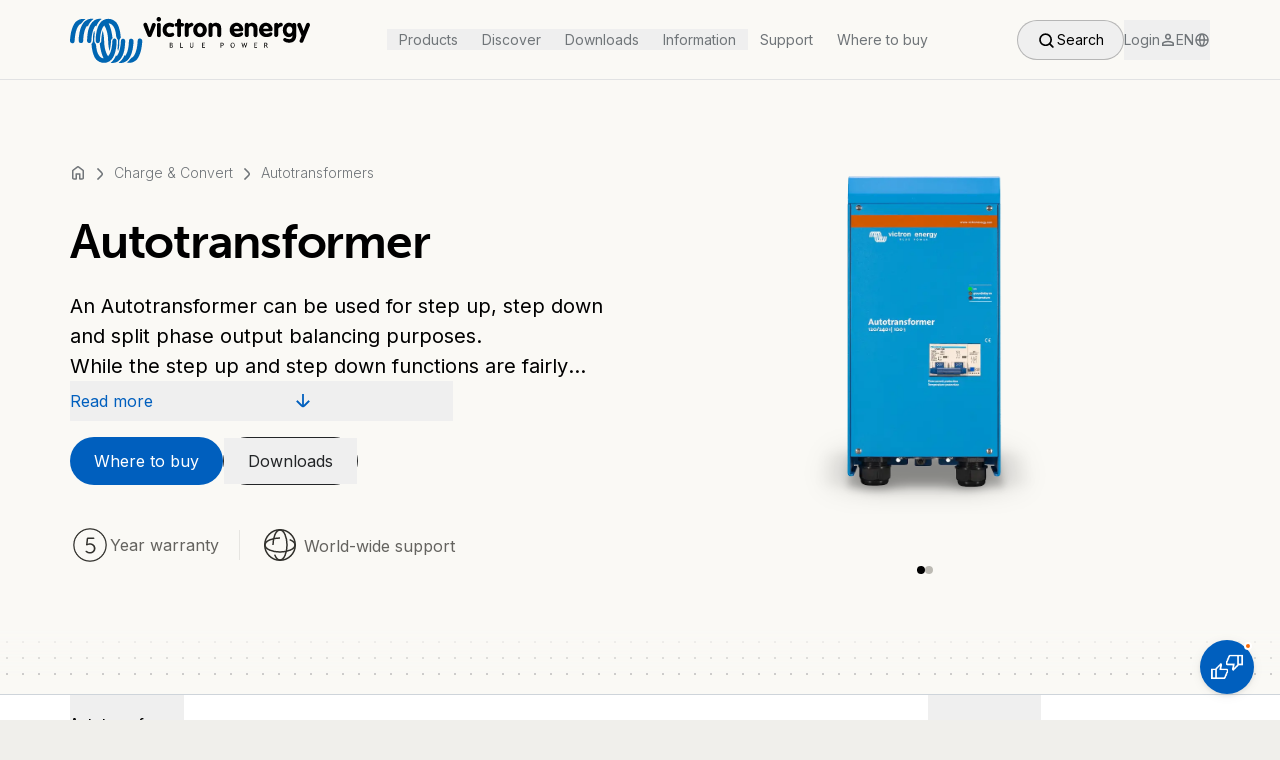

--- FILE ---
content_type: text/html; charset=utf-8
request_url: https://www.victronenergy.com/autotransformers/autotransformers
body_size: 55102
content:
<!DOCTYPE html><html lang="en" class="__variable_f367f3"><head><meta charSet="utf-8"/><meta name="viewport" content="width=device-width, initial-scale=1"/><link rel="preload" as="image" imageSrcSet="/_next/image?url=https%3A%2F%2Fwww.victronenergy.com%2Fupload%2Fproducts%2F225_907_20180612120158.png&amp;w=256&amp;q=70 256w, /_next/image?url=https%3A%2F%2Fwww.victronenergy.com%2Fupload%2Fproducts%2F225_907_20180612120158.png&amp;w=384&amp;q=70 384w, /_next/image?url=https%3A%2F%2Fwww.victronenergy.com%2Fupload%2Fproducts%2F225_907_20180612120158.png&amp;w=640&amp;q=70 640w, /_next/image?url=https%3A%2F%2Fwww.victronenergy.com%2Fupload%2Fproducts%2F225_907_20180612120158.png&amp;w=750&amp;q=70 750w, /_next/image?url=https%3A%2F%2Fwww.victronenergy.com%2Fupload%2Fproducts%2F225_907_20180612120158.png&amp;w=828&amp;q=70 828w, /_next/image?url=https%3A%2F%2Fwww.victronenergy.com%2Fupload%2Fproducts%2F225_907_20180612120158.png&amp;w=1080&amp;q=70 1080w, /_next/image?url=https%3A%2F%2Fwww.victronenergy.com%2Fupload%2Fproducts%2F225_907_20180612120158.png&amp;w=1200&amp;q=70 1200w, /_next/image?url=https%3A%2F%2Fwww.victronenergy.com%2Fupload%2Fproducts%2F225_907_20180612120158.png&amp;w=1920&amp;q=70 1920w, /_next/image?url=https%3A%2F%2Fwww.victronenergy.com%2Fupload%2Fproducts%2F225_907_20180612120158.png&amp;w=2048&amp;q=70 2048w, /_next/image?url=https%3A%2F%2Fwww.victronenergy.com%2Fupload%2Fproducts%2F225_907_20180612120158.png&amp;w=3840&amp;q=70 3840w" imageSizes="(max-width: 810px) 100vw, (max-width: 1260px) 50vw, 33vw" fetchPriority="high"/><link rel="preload" as="image" imageSrcSet="/_next/image?url=https%3A%2F%2Fwww.victronenergy.com%2Fupload%2Fproducts%2Fcat-120342Autotransformer_2.png&amp;w=256&amp;q=70 256w, /_next/image?url=https%3A%2F%2Fwww.victronenergy.com%2Fupload%2Fproducts%2Fcat-120342Autotransformer_2.png&amp;w=384&amp;q=70 384w, /_next/image?url=https%3A%2F%2Fwww.victronenergy.com%2Fupload%2Fproducts%2Fcat-120342Autotransformer_2.png&amp;w=640&amp;q=70 640w, /_next/image?url=https%3A%2F%2Fwww.victronenergy.com%2Fupload%2Fproducts%2Fcat-120342Autotransformer_2.png&amp;w=750&amp;q=70 750w, /_next/image?url=https%3A%2F%2Fwww.victronenergy.com%2Fupload%2Fproducts%2Fcat-120342Autotransformer_2.png&amp;w=828&amp;q=70 828w, /_next/image?url=https%3A%2F%2Fwww.victronenergy.com%2Fupload%2Fproducts%2Fcat-120342Autotransformer_2.png&amp;w=1080&amp;q=70 1080w, /_next/image?url=https%3A%2F%2Fwww.victronenergy.com%2Fupload%2Fproducts%2Fcat-120342Autotransformer_2.png&amp;w=1200&amp;q=70 1200w, /_next/image?url=https%3A%2F%2Fwww.victronenergy.com%2Fupload%2Fproducts%2Fcat-120342Autotransformer_2.png&amp;w=1920&amp;q=70 1920w, /_next/image?url=https%3A%2F%2Fwww.victronenergy.com%2Fupload%2Fproducts%2Fcat-120342Autotransformer_2.png&amp;w=2048&amp;q=70 2048w, /_next/image?url=https%3A%2F%2Fwww.victronenergy.com%2Fupload%2Fproducts%2Fcat-120342Autotransformer_2.png&amp;w=3840&amp;q=70 3840w" imageSizes="(max-width: 810px) 100vw, (max-width: 1260px) 50vw, 33vw" fetchPriority="high"/><link rel="stylesheet" href="/_next/static/css/081a0afca5a9bd20.css" data-precedence="next"/><link rel="stylesheet" href="/_next/static/css/3e9a1242c18ca06b.css" data-precedence="next"/><link rel="stylesheet" href="/_next/static/css/9ebe3856600424f6.css" data-precedence="next"/><link rel="preload" as="script" fetchPriority="low" href="/_next/static/chunks/webpack-5cae22901dcdc022.js"/><script src="/_next/static/chunks/4bd1b696-182b6b13bdad92e3.js" async=""></script><script src="/_next/static/chunks/1255-2515ec02460e7abe.js" async=""></script><script src="/_next/static/chunks/main-app-74dec2ab8a291dc2.js" async=""></script><script src="/_next/static/chunks/a4aedd72-e743f28af2cf4254.js" async=""></script><script src="/_next/static/chunks/6496-dcf2a14e27535d8a.js" async=""></script><script src="/_next/static/chunks/4878-3d57b9ecdd1ca2a9.js" async=""></script><script src="/_next/static/chunks/5239-3c96021e8fa0eb7e.js" async=""></script><script src="/_next/static/chunks/9386-8f36605a9a4cb8a0.js" async=""></script><script src="/_next/static/chunks/8758-8406d244c82be5ba.js" async=""></script><script src="/_next/static/chunks/9131-168a73071681f541.js" async=""></script><script src="/_next/static/chunks/6966-0236be318b66d237.js" async=""></script><script src="/_next/static/chunks/app/layout-81bd390e1c85c961.js" async=""></script><script src="/_next/static/chunks/227-e9683c20bb6307ab.js" async=""></script><script src="/_next/static/chunks/5217-b81bfac277e08b6c.js" async=""></script><script src="/_next/static/chunks/3112-4194b493df8900c2.js" async=""></script><script src="/_next/static/chunks/app/%5Bslug%5D/%5Bid%5D/layout-a2e18f388924152a.js" async=""></script><script src="/_next/static/chunks/7318-43e15e98fb264f27.js" async=""></script><script src="/_next/static/chunks/5887-38da40e7c9e724fc.js" async=""></script><script src="/_next/static/chunks/5659-88949e748517e84f.js" async=""></script><script src="/_next/static/chunks/app/%5Bslug%5D/%5Bid%5D/page-965a15d8cafcb472.js" async=""></script><script src="/_next/static/chunks/2706-30cb55e8dad171d7.js" async=""></script><script src="/_next/static/chunks/310-cd146247e3981eb0.js" async=""></script><script src="/_next/static/chunks/5263-70d140e66c99100e.js" async=""></script><script src="/_next/static/chunks/8433-2dca33f3329c2e08.js" async=""></script><script src="/_next/static/chunks/5292-a825a5da77f8ae5d.js" async=""></script><script src="/_next/static/chunks/7991-290c6facc2514eca.js" async=""></script><script src="/_next/static/chunks/app/page-1b26706437dc2603.js" async=""></script><script src="/_next/static/chunks/app/not-found-2e9c57b6c0e58e11.js" async=""></script><link rel="preload" href="https://app.termly.io/resource-blocker/d5cc0cef-c4fc-46ed-b381-864e3b35b20e?autoBlock=on" as="script"/><link rel="preload" href="//embed.typeform.com/next/embed.js" as="script"/><link rel="preload" href="/_next/static/chunks/7586.dbc8be6b02ce6294.js" as="script" fetchPriority="low"/><link rel="preload" href="/_next/static/chunks/7245.b65eac3b4533a467.js" as="script" fetchPriority="low"/><meta name="next-size-adjust" content=""/><link rel="preload" href="https://use.typekit.net/rtr4fvk.css" as="style"/><title>Autotransformer | Victron Energy</title><meta name="description" content="Use the Autotransformers for step up, step down and split phase output balancing purposes. Find a Victron Energy dealer near you."/><link rel="manifest" href="/site.webmanifest"/><link rel="canonical" href="https://www.victronenergy.com/[object%20Promise]/autotransformers/autotransformers"/><link rel="alternate" hrefLang="en" href="https://www.victronenergy.com/autotransformers/autotransformers"/><link rel="alternate" hrefLang="nl" href="https://www.victronenergy.nl/autotransformers/autotransformers"/><link rel="alternate" hrefLang="de" href="https://www.victronenergy.de/autotransformers/autotransformers"/><link rel="alternate" hrefLang="fr" href="https://www.victronenergy.fr/autotransformers/autotransformers"/><link rel="alternate" hrefLang="da" href="https://www.victronenergy.dk/autotransformers/autotransformers"/><link rel="alternate" hrefLang="it" href="https://www.victronenergy.it/autotransformers/autotransformers"/><link rel="alternate" hrefLang="es" href="https://www.victronenergy.com.es/autotransformers/autotransformers"/><link rel="alternate" hrefLang="se" href="https://www.victronenergy.se/autotransformers/autotransformers"/><link rel="alternate" hrefLang="zh" href="https://www.victronenergy.cn/autotransformers/autotransformers"/><link rel="alternate" hrefLang="pl" href="https://www.victronenergy.pl/autotransformers/autotransformers"/><link rel="alternate" hrefLang="hu" href="https://www.victronenergy.hu/autotransformers/autotransformers"/><link rel="alternate" hrefLang="el" href="https://www.victronenergy.gr/autotransformers/autotransformers"/><link rel="alternate" hrefLang="tr" href="https://www.victronenergy.com.tr/autotransformers/autotransformers"/><link rel="alternate" hrefLang="cs" href="https://www.victronenergy.cz/autotransformers/autotransformers"/><link rel="alternate" hrefLang="si" href="https://www.victronenergy.si/autotransformers/autotransformers"/><link rel="alternate" hrefLang="no" href="https://www.victronenergy.no/autotransformers/autotransformers"/><link rel="alternate" hrefLang="pt" href="https://www.victronenergy.pt/autotransformers/autotransformers"/><link rel="alternate" hrefLang="ru" href="https://www.victronenergy.ru/autotransformers/autotransformers"/><link rel="alternate" hrefLang="ro" href="https://www.victronenergy.ro/autotransformers/autotransformers"/><link rel="alternate" hrefLang="fi" href="https://www.victronenergy.fi/autotransformers/autotransformers"/><link rel="alternate" hrefLang="uk" href="https://www.victronenergy.ua/autotransformers/autotransformers"/><link rel="alternate" hrefLang="au" href="https://www.victronenergy.com.au/autotransformers/autotransformers"/><link rel="alternate" hrefLang="za" href="https://www.victronenergy.co.za/autotransformers/autotransformers"/><link rel="icon" href="/favicon-32x32.png" sizes="32x32" type="image/png"/><link rel="icon" href="/favicon-16x16.png" sizes="16x16" type="image/png"/><link rel="apple-touch-icon" href="/apple-touch-icon.png" sizes="180x180" type="image/png"/><link rel="stylesheet" href="https://use.typekit.net/rtr4fvk.css"/><script src="/_next/static/chunks/polyfills-42372ed130431b0a.js" noModule=""></script></head><body class="__className_f367f3"><div hidden=""><!--$--><!--/$--></div><style>#nprogress{pointer-events:none}#nprogress .bar{background:#005FBE;position:fixed;z-index:1600;top: 0;left:0;width:100%;height:3px}#nprogress .peg{display:block;position:absolute;right:0;width:100px;height:100%;box-shadow:0 0 10px #005FBE,0 0 5px #005FBE;opacity:1;-webkit-transform:rotate(3deg) translate(0px,-4px);-ms-transform:rotate(3deg) translate(0px,-4px);transform:rotate(3deg) translate(0px,-4px)}#nprogress .spinner{display:block;position:fixed;z-index:1600;top: 15px;right:15px}#nprogress .spinner-icon{width:18px;height:18px;box-sizing:border-box;border:2px solid transparent;border-top-color:#005FBE;border-left-color:#005FBE;border-radius:50%;-webkit-animation:nprogress-spinner 400ms linear infinite;animation:nprogress-spinner 400ms linear infinite}.nprogress-custom-parent{overflow:hidden;position:relative}.nprogress-custom-parent #nprogress .bar,.nprogress-custom-parent #nprogress .spinner{position:absolute}@-webkit-keyframes nprogress-spinner{0%{-webkit-transform:rotate(0deg)}100%{-webkit-transform:rotate(360deg)}}@keyframes nprogress-spinner{0%{transform:rotate(0deg)}100%{transform:rotate(360deg)}}</style><noscript><iframe src="https://www.googletagmanager.com/ns.html?id=GTM-MNLQWN" height="0" width="0" style="display:none;visibility:hidden"></iframe></noscript><div data-tf-live="01JRYTAV30VNYNFPPNRCXFHQ9P"></div><div class="h-20 bg-secondary-100"><nav class="h-20 fixed top-0 left-0 right-0 z-50 duration-300 transition-all bg-secondary-100 border-b border-neutral-300" style="top:0;height:5rem"><div class="h-full flex justify-between items-center px-5 md:px-8 lg:px-[4.375rem] max-w-[80rem] mx-auto"><a class="block w-[10.625rem] cursor-pointer md:w-[12.75rem] lg:w-60" href="/"><div class="relative w-full h-full"><div class="w-full h-full flex items-center justify-center transition-opacity duration-300"><svg viewBox="0 0 240 48" fill="none" width="100%" height="100%" xmlns="http://www.w3.org/2000/svg"><path d="M15.4733 3.32932C15.4733 3.32932 10.9635 1.58061 6.45367 5.26211C6.45367 5.26211 1.02346 8.85157 0.0110445 24.2218C0.0110445 24.2218 -0.265068 26.7989 1.94383 27.167C1.94383 27.167 4.24477 27.6272 4.52088 25.6944C4.79699 23.7616 4.79699 14.0977 9.03072 9.12768C9.03072 9.12768 9.4909 8.48342 10.5954 8.02323C11.5157 7.47101 12.252 6.36656 12.8963 5.53822C12.8963 5.44618 13.7246 4.34173 15.4733 3.32932Z" class="transition-colors duration-300 fill-logoBlue" shape-rendering="auto"></path><path d="M23.5739 2.96068C23.5739 2.96068 19.6163 1.67216 15.2905 4.98551C15.2905 4.98551 10.1364 8.11478 8.9399 20.5398C8.9399 20.5398 8.47972 23.5771 8.75583 25.1417C8.75583 25.1417 8.9399 26.9825 10.7807 27.0745C10.7807 27.0745 13.0816 27.2586 13.1736 25.1417C13.3577 23.0248 13.3577 22.1965 13.3577 22.1965C13.3577 22.1965 13.7259 13.9131 17.0392 9.77145L17.8675 10.4157C17.9596 10.4157 19.1561 6.08996 23.5739 2.96068Z" class="transition-colors duration-300 fill-logoBlue" shape-rendering="auto"></path><path d="M31.7635 2.96139C31.7635 2.96139 26.4253 1.67287 22.5597 5.90659C22.5597 5.90659 18.6942 9.31198 17.5897 17.8715C17.5897 17.8715 17.1295 22.4733 17.0375 24.6822C17.0375 24.6822 17.0375 26.7991 19.0623 27.0752C19.0623 27.0752 21.1792 27.1672 21.3632 24.9584C21.3632 24.9584 21.5473 14.5581 25.4129 9.77217L26.3333 10.3244C26.2412 10.4164 27.8979 5.53844 31.7635 2.96139Z" class="transition-colors duration-300 fill-logoBlue" shape-rendering="auto"></path><path d="M37.9305 2.86878C37.9305 2.86878 32.5003 2.6847 29.371 8.11491C29.371 8.11491 25.6895 13.4531 25.6895 24.3135C25.6895 24.3135 25.5055 26.8906 27.5303 27.1667C27.5303 27.1667 29.9233 27.3507 29.9233 24.5896C29.9233 24.5896 30.0153 13.8212 34.157 9.49547C34.157 9.49547 37.8385 13.8212 38.1146 24.1294C38.1146 24.1294 38.2066 31.2163 39.5872 35.0819C39.5872 35.0819 40.7837 30.7561 41.0598 24.6817C41.0598 24.6817 40.9678 23.5772 41.8881 22.8409C41.8881 22.8409 42.5324 22.5648 42.4404 21.4603C42.4404 21.4603 41.52 12.5327 38.5748 7.37861C38.5748 7.37861 44.9254 7.01046 46.1219 19.6196C46.1219 19.6196 46.1219 21.4603 47.1343 22.6568C47.1343 22.6568 47.8706 23.2091 47.9626 24.4976C47.9626 24.4976 48.1467 26.2463 47.5945 32.0447C47.5945 32.0447 47.5024 33.3332 48.0546 35.0819C48.0546 35.0819 49.6193 30.7561 49.2511 26.5224C49.2511 26.5224 49.0671 23.117 50.7237 21.9205C50.7237 21.9205 50.5397 12.3486 46.7661 7.01046C46.6741 7.01046 43.6368 2.59267 37.9305 2.86878Z" class="transition-colors duration-300 fill-logoBlue" shape-rendering="auto"></path><path d="M56.7981 46.403C56.7981 46.403 61.3079 48.1517 65.8178 44.4702C65.8178 44.4702 71.248 40.8807 72.2604 25.5105C72.2604 25.5105 72.5365 22.9334 70.3276 22.5653C70.3276 22.5653 68.0267 22.1051 67.7506 24.0379C67.4744 25.9707 67.4744 35.6346 63.2407 40.6046C63.2407 40.6046 62.7805 41.2489 61.6761 41.7091C60.7557 42.2613 60.0194 43.3657 59.3751 44.1941C59.3751 44.1941 58.5468 45.2985 56.7981 46.403Z" class="transition-colors duration-300 fill-logoBlue" shape-rendering="auto"></path><path d="M48.6071 46.7709C48.6071 46.7709 52.5647 48.0595 56.8904 44.7461C56.8904 44.7461 62.0445 41.6168 63.241 29.1918C63.241 29.1918 63.7012 26.1545 63.4251 24.5899C63.4251 24.5899 63.241 22.7492 61.4003 22.6571C61.4003 22.6571 59.0993 22.473 59.0073 24.5899C58.8232 26.7068 58.8232 27.5351 58.8232 27.5351C58.8232 27.5351 58.4551 35.8185 55.1417 39.9602L54.3134 39.3159C54.3134 39.3159 53.1169 43.6417 48.6071 46.7709Z" class="transition-colors duration-300 fill-logoBlue" shape-rendering="auto"></path><path d="M40.5078 46.7716C40.5078 46.7716 45.846 48.0601 49.7116 43.8264C49.7116 43.8264 53.5771 40.421 54.6816 31.8615C54.6816 31.8615 55.1418 27.2596 55.2338 25.0507C55.2338 25.0507 55.2338 22.9339 53.209 22.6578C53.209 22.6578 51.0921 22.5657 50.908 24.7746C50.908 24.7746 50.724 35.1749 46.8584 39.9608L45.938 39.4086C46.0301 39.3166 44.3734 44.1945 40.5078 46.7716Z" class="transition-colors duration-300 fill-logoBlue" shape-rendering="auto"></path><path d="M34.3424 46.8621C34.3424 46.8621 39.7726 47.0462 42.9019 41.616C42.9019 41.616 46.5834 36.2778 46.5834 25.4174C46.5834 25.4174 46.7675 22.8404 44.7426 22.5642C44.7426 22.5642 42.3497 22.3802 42.3497 25.1413C42.3497 25.1413 42.2576 35.9097 38.1159 40.2354C38.1159 40.2354 34.4344 35.9097 34.1583 25.6015C34.1583 25.6015 34.0663 18.5146 32.6857 14.649C32.6857 14.649 31.4892 18.9748 31.2131 25.0493C31.2131 25.0493 31.3052 26.1537 30.3848 26.89C30.3848 26.89 29.7405 27.1661 29.8326 28.2706C29.8326 28.2706 30.7529 37.1982 33.6981 42.3523C33.6981 42.3523 27.3476 42.7204 26.1511 30.1113C26.1511 30.1113 26.1511 28.2706 25.1387 27.0741C25.1387 27.0741 24.4024 26.5218 24.3103 25.2333C24.3103 25.2333 24.1262 23.4846 24.6785 17.6863C24.6785 17.6863 24.7705 16.3977 24.2183 14.649C24.2183 14.649 22.6536 18.9748 23.0218 23.2085C23.0218 23.2085 23.2059 26.6139 21.5492 27.8104C21.5492 27.8104 21.7333 37.3823 25.5068 42.7204C25.5988 42.7204 28.6361 47.0462 34.3424 46.8621Z" class="transition-colors duration-300 fill-logoBlue" shape-rendering="auto"></path><path d="M79.624 15.2939L81.925 8.29908C82.2931 7.1026 83.5816 6.55037 84.6861 7.10259C85.6985 7.56278 86.0666 8.66723 85.6065 9.77168L81.7409 19.4356C81.1887 20.9082 80.1762 21.4604 78.7957 20.9082C78.2435 20.7241 77.7833 20.356 77.4151 19.4356L73.5496 9.67964C73.0894 8.57519 73.5496 7.47074 74.4699 7.01056C75.5744 6.45833 76.8629 7.01056 77.2311 8.20704L79.624 15.2939Z" class="transition-colors duration-300 fill-black" shape-rendering="auto"></path><path d="M86.8957 8.85153C86.8957 8.29931 87.0798 7.83912 87.448 7.47097C88.1843 6.64263 89.4728 6.73467 90.3011 7.47097C90.6693 7.83912 90.8533 8.39135 90.8533 8.85153V19.1597C90.8533 20.2642 90.025 21.1846 88.9206 21.1846C87.8161 21.1846 86.8957 20.2642 86.8957 19.1597V8.85153ZM87.1718 1.67261C88.0922 0.752237 89.4728 0.752237 90.3932 1.67261C91.3135 2.59299 91.3135 3.97355 90.3932 4.89392C89.4728 5.8143 88.0922 5.8143 87.1718 4.89392C86.8037 4.52577 86.5276 3.97355 86.5276 3.32929C86.5276 2.68502 86.8037 2.1328 87.1718 1.67261Z" class="transition-colors duration-300 fill-black" shape-rendering="auto"></path><path d="M100.516 6.826C103.461 7.19415 104.473 8.48267 104.105 9.7712C103.921 10.6916 103.277 11.1518 102.448 11.1518C102.356 11.1518 102.172 11.1518 102.08 11.0597L101.896 10.9677L101.528 10.8756L101.252 10.7836L100.884 10.6916C98.4909 9.95527 96.5581 11.3358 96.5581 14.0049C96.6501 16.674 98.5829 18.0546 101.16 17.1342L101.62 16.9501L101.804 16.8581C103.001 16.4899 104.013 17.0422 104.197 18.2386C104.381 19.2511 103.645 20.1714 101.804 20.7237C101.344 20.9077 100.884 20.9998 100.332 20.9998C95.9138 21.3679 92.5084 18.3307 92.6005 13.7288C92.6005 9.40305 96.0058 6.36581 100.516 6.826Z" class="transition-colors duration-300 fill-black" shape-rendering="auto"></path><path d="M107.051 7.01128V4.71034C107.051 3.60589 107.971 2.68552 109.076 2.68552C110.18 2.68552 111.101 3.60589 111.009 4.71034V7.01128H112.205C112.665 7.01128 113.126 7.19535 113.494 7.5635C114.23 8.20776 114.23 9.40425 113.494 10.0485C113.126 10.4167 112.665 10.6007 112.205 10.6007H111.009V19.1602C111.009 19.7125 110.825 20.1726 110.456 20.5408C109.72 21.2771 108.432 21.2771 107.695 20.5408C107.327 20.1726 107.143 19.6204 107.143 19.1602V10.6007H106.407C105.947 10.6007 105.486 10.4167 105.118 10.0485C104.382 9.40425 104.382 8.2998 105.118 7.5635C105.486 7.19535 105.947 7.01128 106.407 7.01128H107.051Z" class="transition-colors duration-300 fill-black" shape-rendering="auto"></path><path d="M114.689 8.76015C114.689 7.83977 115.518 6.9194 116.714 6.82736C117.911 6.73532 118.739 7.47162 118.647 8.20792V8.392C118.739 8.29996 118.831 8.11588 119.015 8.02385C120.58 6.36717 122.237 6.36717 123.065 7.56366C123.801 8.57607 123.433 9.77256 122.329 10.2327L122.144 10.3248L121.592 10.5089C121.04 10.6929 120.672 10.877 120.396 11.0611C119.107 11.7974 118.739 12.4416 118.739 13.0859V18.9763C118.739 20.0808 117.819 21.0011 116.714 21.0011C115.61 21.0011 114.689 20.0808 114.689 19.0683V8.76015Z" class="transition-colors duration-300 fill-black" shape-rendering="auto"></path><path d="M124.17 10.1408C125.458 8.02394 127.667 6.73541 129.968 6.73541C133.742 6.73541 136.779 9.86469 136.779 13.9143C136.779 18.056 133.742 21.1853 129.968 21.1853C126.194 21.1853 123.157 18.056 123.157 13.9143C123.157 12.5338 123.525 11.2452 124.17 10.1408ZM127.207 14.5586C127.575 16.9516 128.956 17.964 130.612 17.5958C131.717 17.3197 132.637 16.3073 132.821 14.5586C132.913 14.1904 132.913 13.7303 132.821 13.3621C132.545 11.7054 131.717 10.693 130.612 10.4169C128.956 10.0488 127.483 11.0612 127.207 13.3621C127.207 13.5462 127.207 13.7303 127.207 14.0064C127.207 14.2825 127.207 14.4666 127.207 14.5586Z" class="transition-colors duration-300 fill-black" shape-rendering="auto"></path><path d="M138.528 8.85112C138.528 7.8387 139.356 6.91833 140.552 6.82629C141.565 6.73425 142.301 7.37852 142.301 8.11482V8.29889C142.945 7.56259 143.774 7.1024 144.97 6.82629C145.614 6.73425 146.259 6.73425 146.903 6.82629C149.664 7.28648 151.137 9.03519 151.137 11.7963V19.1593C151.137 20.2638 150.216 21.1841 149.204 21.1841C148.099 21.1841 147.179 20.2638 147.179 19.1593V12.4406C147.179 11.7963 146.903 11.2441 146.443 10.7839C145.522 9.86353 144.05 9.86353 143.129 10.7839C142.669 11.2441 142.485 11.7963 142.485 12.4406V19.1593C142.485 20.2638 141.565 21.1841 140.46 21.0921C139.356 21.0921 138.528 20.1717 138.528 19.0673V8.85112Z" class="transition-colors duration-300 fill-black" shape-rendering="auto"></path><path d="M164.021 15.2032C164.113 15.6634 164.389 16.2156 164.665 16.5838C165.678 17.8723 167.61 18.1484 169.819 16.9519C171.108 16.2156 171.476 16.2156 172.12 16.4917C172.488 16.6758 172.857 16.9519 172.949 17.3201C173.501 18.7006 171.752 21.0936 166.966 21.0936C162.088 21.0936 158.775 17.044 159.879 12.166C160.524 9.31283 162.64 7.288 165.31 6.82781C168.439 6.27559 171.384 7.84023 172.673 10.7854C173.041 11.6138 173.225 12.4421 173.225 12.9943C173.409 14.559 172.857 15.2032 171.568 15.2032H164.021ZM169.451 12.7182C169.451 12.6262 169.451 12.5341 169.359 12.4421C168.991 10.6013 167.61 9.68098 166.046 10.0491C165.125 10.3252 164.297 11.0615 163.929 12.3501C163.929 12.4421 163.929 12.5341 163.837 12.6262H169.451V12.7182Z" class="transition-colors duration-300 fill-black" shape-rendering="auto"></path><path d="M174.789 8.85112C174.789 7.8387 175.618 6.91833 176.814 6.82629C177.826 6.73425 178.563 7.37852 178.563 8.11482V8.29889C179.207 7.56259 180.035 7.1024 181.232 6.82629C181.876 6.73425 182.52 6.73425 183.165 6.82629C185.926 7.28648 187.398 9.03519 187.398 11.7963V19.1593C187.398 20.2638 186.478 21.1841 185.466 21.1841C184.361 21.1841 183.441 20.2638 183.441 19.1593V12.4406C183.441 11.7963 183.165 11.2441 182.704 10.7839C181.784 9.86353 180.311 9.86353 179.391 10.7839C178.931 11.2441 178.747 11.7963 178.747 12.4406V19.1593C178.747 20.2638 177.826 21.1841 176.722 21.0921C175.618 21.0921 174.789 20.1717 174.789 19.0673V8.85112Z" class="transition-colors duration-300 fill-black" shape-rendering="auto"></path><path d="M193.382 15.2032C193.474 15.6634 193.75 16.2156 194.026 16.5838C195.038 17.8723 196.971 18.1484 199.18 16.9519C200.468 16.2156 200.837 16.2156 201.481 16.4917C201.849 16.6758 202.217 16.9519 202.309 17.3201C202.861 18.7006 201.113 21.0936 196.327 21.0936C191.449 21.0936 188.135 17.044 189.24 12.166C189.884 9.31283 192.001 7.288 194.67 6.82781C197.799 6.27559 200.745 7.84023 202.033 10.7854C202.401 11.6138 202.585 12.4421 202.585 12.9943C202.769 14.559 202.217 15.2032 200.929 15.2032H193.382ZM198.72 12.7182C198.72 12.6262 198.72 12.5341 198.628 12.4421C198.26 10.6013 196.879 9.68098 195.314 10.0491C194.394 10.3252 193.566 11.0615 193.197 12.3501C193.197 12.4421 193.197 12.5341 193.105 12.6262H198.72V12.7182Z" class="transition-colors duration-300 fill-black" shape-rendering="auto"></path><path d="M204.151 8.76015C204.151 7.83977 204.979 6.9194 206.175 6.82736C207.372 6.73532 208.2 7.47162 208.108 8.20792V8.392C208.2 8.29996 208.292 8.11588 208.476 8.02385C210.041 6.36717 211.698 6.36717 212.526 7.56366C213.262 8.57607 212.894 9.77256 211.79 10.2327L211.606 10.3248L211.053 10.5089C210.501 10.6929 210.133 10.877 209.857 11.0611C208.568 11.7974 208.2 12.4416 208.2 13.0859V18.9763C208.2 20.0808 207.28 21.0011 206.175 21.0011C205.071 21.0011 204.151 20.0808 204.151 19.0683V8.76015Z" class="transition-colors duration-300 fill-black" shape-rendering="auto"></path><path d="M222.373 8.207C222.373 7.4707 223.109 6.82644 224.214 6.91848C225.41 7.01051 226.239 7.93089 226.239 8.9433V19.2515C226.239 24.4056 223.201 27.2588 217.863 26.6145C216.759 26.5225 215.838 26.2463 214.918 25.7862C212.985 24.8658 212.709 23.5773 213.629 22.5648C214.182 22.0126 214.826 21.8285 215.654 22.1967L216.483 22.5648C216.667 22.6569 216.851 22.7489 217.035 22.7489C220.44 23.9454 222.373 22.5648 222.465 19.9878C222.465 19.8037 222.465 19.6196 222.465 19.4356C220.992 21.5524 217.403 21.9206 214.826 19.4356C213.261 17.8709 212.433 15.2018 212.985 12.3487C213.169 11.3363 213.537 10.4159 213.998 9.6796C216.207 6.18218 220.624 5.81403 222.649 8.29904V8.207H222.373ZM217.403 16.6744C218.507 18.055 220.532 17.963 221.545 16.5824C222.005 15.9381 222.281 15.2018 222.281 14.0974C222.281 12.3487 221.637 11.2442 220.624 10.692C218.876 9.86367 216.943 10.9681 216.667 13.3611C216.667 13.6372 216.575 13.8213 216.575 14.0974C216.575 15.2018 216.943 16.0302 217.403 16.6744Z" class="transition-colors duration-300 fill-black" shape-rendering="auto"></path><path d="M228.448 7.01049C229.552 6.5503 230.657 7.10253 231.117 8.29902L233.602 14.9257L236.087 8.29902C236.547 7.01049 237.744 6.5503 238.848 7.01049C239.86 7.47068 240.229 8.57513 239.86 9.58754L233.418 25.3259C232.866 26.6145 231.761 27.1667 230.749 26.7065C229.736 26.2463 229.276 25.1419 229.736 24.1295L231.577 19.8957L227.343 9.58754C226.975 8.57513 227.435 7.47068 228.448 7.01049Z" class="transition-colors duration-300 fill-black" shape-rendering="auto"></path><path d="M101.069 27.2582C101.621 27.2582 101.989 27.5343 101.989 27.9945C101.989 28.5467 101.621 28.8228 100.977 28.8228C100.793 28.8228 100.609 28.8228 100.425 28.8228V27.3502C100.609 27.2582 100.885 27.2582 101.069 27.2582ZM102.45 31.3998C102.818 31.1237 102.91 30.7556 102.91 30.3874C102.91 30.0193 102.818 29.7432 102.634 29.4671C102.45 29.283 102.173 29.0989 101.805 29.0069C101.989 28.9148 102.173 28.8228 102.358 28.6387C102.542 28.4546 102.634 28.2706 102.634 27.9945C102.634 27.6263 102.542 27.2582 102.266 27.0741C101.989 26.89 101.621 26.798 101.069 26.798C100.793 26.798 100.333 26.798 99.7805 26.798V31.86H101.253C101.713 31.768 102.173 31.5839 102.45 31.3998ZM101.989 29.4671C102.173 29.6511 102.266 29.8352 102.266 30.2034C102.266 30.5715 102.173 30.8476 101.989 30.9397C101.805 31.1237 101.437 31.2158 101.069 31.2158C100.977 31.2158 100.793 31.2158 100.517 31.2158V29.283H101.069C101.437 29.1909 101.805 29.283 101.989 29.4671Z" class="transition-colors duration-300 fill-black" shape-rendering="auto"></path><path d="M113.032 31.7684H110.087V26.7064H110.732V31.1242H113.032V31.7684Z" class="transition-colors duration-300 fill-black" shape-rendering="auto"></path><path d="M119.936 30.2038V26.7064H120.581V30.1118C120.581 30.3879 120.673 30.664 120.857 30.8481C121.041 31.0322 121.317 31.1242 121.593 31.1242C121.961 31.1242 122.237 31.0322 122.421 30.8481C122.605 30.664 122.698 30.3879 122.698 30.0198V26.6144H123.342V30.1118C123.342 30.664 123.158 31.0322 122.882 31.3083C122.605 31.5844 122.145 31.7685 121.593 31.7685C121.041 31.7685 120.581 31.5844 120.305 31.3083C120.12 31.1242 119.936 30.7561 119.936 30.2038Z" class="transition-colors duration-300 fill-black" shape-rendering="auto"></path><path d="M135.031 27.3506H132.73V28.7312H134.387V29.2834H132.73V31.1242H135.031V31.7684H131.994V26.7064H135.031V27.3506Z" class="transition-colors duration-300 fill-black" shape-rendering="auto"></path><path d="M151.597 27.3506C152.517 27.3506 152.977 27.6267 152.977 28.271C152.977 28.9153 152.517 29.2834 151.689 29.2834C151.689 29.2834 151.505 29.2834 151.228 29.2834V27.4427C151.413 27.3506 151.505 27.3506 151.597 27.3506ZM151.781 29.8356C153.069 29.8356 153.713 29.2834 153.713 28.179C153.713 27.1665 152.977 26.7064 151.505 26.7064C151.413 26.7064 151.044 26.7064 150.584 26.7064V31.7684H151.228V29.8356C151.505 29.8356 151.689 29.8356 151.781 29.8356Z" class="transition-colors duration-300 fill-black" shape-rendering="auto"></path><path d="M161.628 27.8108C161.812 27.4427 162.18 27.2586 162.64 27.2586C163.561 27.2586 164.113 27.9028 164.113 29.1914C164.113 29.8356 164.021 30.2958 163.745 30.664C163.469 31.0321 163.101 31.2162 162.64 31.2162C162.18 31.2162 161.904 31.0321 161.72 30.664C161.536 30.2958 161.352 29.8356 161.352 29.1914C161.26 28.6391 161.352 28.0869 161.628 27.8108ZM161.076 31.1242C161.444 31.5843 161.904 31.8605 162.548 31.8605C163.285 31.8605 163.745 31.5843 164.113 31.1242C164.481 30.664 164.665 30.0197 164.665 29.1914C164.665 28.363 164.481 27.7188 164.113 27.3506C163.745 26.8904 163.193 26.7064 162.548 26.7064C161.904 26.7064 161.444 26.9825 161.076 27.4427C160.708 27.9028 160.524 28.5471 160.524 29.2834C160.524 29.9277 160.708 30.5719 161.076 31.1242Z" class="transition-colors duration-300 fill-black" shape-rendering="auto"></path><path d="M177.275 26.7064L175.71 31.8605H175.526L174.33 28.363L173.225 31.8605H172.949L171.385 26.7064H172.121L173.133 30.2038L174.238 26.7064H174.422L175.526 30.2038L176.539 26.7064H177.275Z" class="transition-colors duration-300 fill-black" shape-rendering="auto"></path><path d="M187.216 27.3506H184.823V28.7312H186.571V29.2834H184.823V31.1242H187.124V31.7684H184.178V26.7064H187.216V27.3506Z" class="transition-colors duration-300 fill-black" shape-rendering="auto"></path><path d="M195.407 27.3506C195.867 27.3506 196.143 27.4427 196.327 27.5347C196.511 27.6267 196.603 27.9028 196.603 28.179C196.603 28.5471 196.511 28.7312 196.327 28.9153C196.143 29.0073 195.867 29.0993 195.407 29.0993C195.223 29.0993 195.131 29.0993 194.947 29.0993V27.4427C195.223 27.3506 195.315 27.3506 195.407 27.3506ZM196.419 29.4675C196.695 29.3754 196.879 29.2834 197.155 29.0073C197.339 28.7312 197.432 28.4551 197.432 28.179C197.432 27.2586 196.787 26.7064 195.591 26.7064C195.407 26.7064 195.223 26.7064 194.854 26.7064C194.486 26.7064 194.302 26.7064 194.302 26.7064V31.7684H194.947V29.5595C195.315 29.5595 195.499 29.5595 195.683 29.5595L197.063 31.6764H197.892L196.419 29.4675Z" class="transition-colors duration-300 fill-black" shape-rendering="auto"></path></svg></div></div></a><div class="hidden md:block"><ul class="h-full flex items-center"><li class="h-full flex items-center"><button class="flex cursor-pointer select-none flex-row items-center gap-x-1 transition-opacity block h-[40%] px-3"><span class="font-normal text-sub-header-2 text-neutral-600 transition-all duration-300 hover:text-black">Products</span></button></li><li class="h-full flex items-center"><button class="flex cursor-pointer select-none flex-row items-center gap-x-1 transition-opacity block h-[40%] px-3"><span class="font-normal text-sub-header-2 text-neutral-600 transition-all duration-300 hover:text-black">Discover</span></button></li><li class="h-full flex items-center"><button class="flex cursor-pointer select-none flex-row items-center gap-x-1 transition-opacity block h-[40%] px-3"><span class="font-normal text-sub-header-2 text-neutral-600 transition-all duration-300 hover:text-black">Downloads</span></button></li><li class="h-full flex items-center"><button class="flex cursor-pointer select-none flex-row items-center gap-x-1 transition-opacity block h-[40%] px-3"><span class="font-normal text-sub-header-2 text-neutral-600 transition-all duration-300 hover:text-black">Information</span></button></li><li class="h-full flex items-center"><a class="flex cursor-pointer select-none flex-row items-center gap-x-1 transition-opacity block h-[40%] px-3" href="/support"><span class="font-normal text-sub-header-2 text-neutral-600 transition-all duration-300 hover:text-black">Support</span></a></li><li class="h-full flex items-center"><a class="flex cursor-pointer select-none flex-row items-center gap-x-1 transition-opacity block h-[40%] px-3" href="/where-to-buy"><span class="font-normal text-sub-header-2 text-neutral-600 transition-all duration-300 hover:text-black">Where to buy</span></a></li></ul></div><div class="hidden lg:block"><div class="relative flex gap-4"><button class="w-[6.6875rem] h-10 flex items-center justify-center border-[1px] rounded-full transition-all duration-300 border-black/24"><div class="w-5 h-5"><span class="inline-flex items-center justify-center "><!--$?--><template id="B:0"></template><div></div><!--/$--></span></div><p class="font-normal text-sub-header-2 text-black transition-all duration-300">Search</p></button><div class="flex items-center"><button class="flex cursor-pointer select-none flex-row items-center gap-x-1 transition-opacity h-full"><span class="font-normal text-sub-header-2 text-neutral-600 transition-all duration-300 hover:text-black">Login</span><span class="inline-flex items-center justify-center h-4 w-4"><!--$?--><template id="B:1"></template><div></div><!--/$--></span></button></div><button class="group"><div class="flex items-center gap-x-1 flex-row-reverse"><span class="inline-flex items-center justify-center h-4 w-4"><!--$?--><template id="B:2"></template><div></div><!--/$--></span><p class="font-normal text-sub-header-2 text-neutral-600 transition-colors duration-300 group-hover:text-black">EN</p></div></button></div></div><div class="flex overflow-hidden cursor-pointer items-center gap-x-2 z-[2] flex lg:hidden"><div class="relative w-7 h-7"><a><span class="inline-flex items-center justify-center w-full h-full"><!--$?--><template id="B:3"></template><div></div><!--/$--></span></a></div><div class="relative w-7 h-7"><a class="translate-y-0 absolute transition-transform duration-300"><span class="inline-flex items-center justify-center w-full h-full"><!--$?--><template id="B:4"></template><div></div><!--/$--></span></a><a class="translate-y-20 absolute transition-transform duration-300"><span class="inline-flex items-center justify-center w-full h-full"><!--$--><svg xmlns="http://www.w3.org/2000/svg" viewBox="0 0 24 24" fill="none" style="transform:rotate(0deg)" width="100%" height="100%"><path d="M19.042 4.95656L11.9988 11.9998M11.9988 11.9998L19.0352 19.0319M11.9988 11.9998L4.95985 4.9633M11.9988 11.9998L4.98008 19.0117" stroke="#000000" stroke-width="2" stroke-linecap="round"></path></svg><!--/$--></span></a></div><div class="relative w-7 h-7"><a class="translate-y-0 absolute transition-transform duration-300"><span class="inline-flex items-center justify-center w-7"><!--$--><svg viewBox="0 0 24 24" fill="none" xmlns="http://www.w3.org/2000/svg" style="transform:rotate(0deg)" width="100%" height="100%"><path d="M3.50488 6L20.5066 6" stroke="#000000" stroke-width="2" stroke-linecap="round"></path><path d="M3.50488 12L20.5066 12" stroke="#000000" stroke-width="2" stroke-linecap="round"></path><path d="M3.50488 18L20.5066 18" stroke="#000000" stroke-width="2" stroke-linecap="round"></path></svg><!--/$--></span></a><a class="translate-y-20 absolute transition-transform duration-300"><span class="inline-flex items-center justify-center w-7"><!--$--><svg xmlns="http://www.w3.org/2000/svg" viewBox="0 0 24 24" fill="none" style="transform:rotate(0deg)" width="100%" height="100%"><path d="M19.042 4.95656L11.9988 11.9998M11.9988 11.9998L19.0352 19.0319M11.9988 11.9998L4.95985 4.9633M11.9988 11.9998L4.98008 19.0117" stroke="#000000" stroke-width="2" stroke-linecap="round"></path></svg><!--/$--></span></a></div></div></div><div class="absolute inset-0 z-50 flex items-center justify-center border-b border-neutral-200 bg-white transition-all duration-300 ease-in-out-quad pointer-events-none opacity-0"><button class="w-10 h-10 absolute z-10 right-4 flex items-center justify-center cursor-pointer  lg:right-7 lg:w-auto lg:h-auto"><span class="inline-flex items-center justify-center w-6"><!--$--><svg viewBox="0 0 16 16" fill="none" xmlns="http://www.w3.org/2000/svg" style="transform:rotate(0deg)" width="100%" height="100%"><path d="M12.6943 3.3047L7.99887 8.00017M7.99887 8.00017L12.6898 12.6883M7.99887 8.00017L3.30624 3.30919M7.99887 8.00017L3.31973 12.6748" stroke="#000000" stroke-width="1.5" stroke-linecap="round"></path></svg><!--/$--></span></button><div class="absolute top-0 flex w-full items-center justify-center max-w-[80rem]" style="height:5rem"><div class="absolute flex w-full max-w-[26rem] justify-center right-0 pl-5 pr-16 md:px-0 lg:w-fit lg:justify-start lg:pr-5"><a class="relative flex h-10 w-[6.25rem] ease-in-out-cubic duration-[400ms] cursor-text select-none items-center transition-all px-3 rounded-full border focus-within:bg-neutral-100 border-black/24 hover:border-black/56 focus-within:border-black/56 "><div class="flex items-center w-full h-full"><span class="inline-flex items-center justify-center aspect-square h-5"><!--$?--><template id="B:5"></template><div></div><!--/$--></span><input style="background-color:transparent" placeholder="Search" class="text-subheader-2 ml-1 w-full outline-none ring-0 placeholder:text-neutral-700 text-body-3 transition-all duration-300 focus:bg-neutral-100 text-neutral-700" value=""/></div><div class="flex cursor-pointer items-center"><span class="inline-flex items-center justify-center hidden absolute right-3 w-5"><!--$--><svg xmlns="http://www.w3.org/2000/svg" fill="none" viewBox="0 0 20 20" style="transform:rotate(0deg)" width="100%" height="100%"><path fill="#000000" fill-rule="evenodd" d="M5.293 5.293a1 1 0 011.414 0L10 8.586l3.293-3.293a1 1 0 111.414 1.414L11.414 10l3.293 3.293a1 1 0 01-1.414 1.414L10 11.414l-3.293 3.293a1 1 0 01-1.414-1.414L8.586 10 5.293 6.707a1 1 0 010-1.414z" clip-rule="evenodd"></path></svg><!--/$--></span></div></a></div></div><div class="absolute flex w-full bg-white" style="top:5rem;height:calc(100dvh - 5rem)"><div class="relative flex w-full "><div class="z-[1] w-full"><div class="flex h-[12.25rem] items-center justify-center  w-full"><div class="w-full max-w-[26rem] px-5 md:px-0"><p class="font-light text-body-3 text-black mb-1 max-w-[26rem]"><span class="inline-block h-full w-full" style="opacity:0;transform:translateY(10px)">For example</span></p><ul><li><a class="cursor-pointer text-primary">SmartSolar</a></li><li><a class="cursor-pointer text-primary">Multiplus-II</a></li><li><a class="cursor-pointer text-primary">Orion XS</a></li><li><a class="cursor-pointer text-primary">SmartShunt</a></li></ul></div></div></div></div></div></div></nav></div><div class="relative"><section class="flex w-full justify-center md:pb-4" style="background-color:#FAF9F5"><div class="dotted-background w-full db-dotspacing-medium db-dotcolor-grey db-background-secondary-100 h-full"><div style="background-image:linear-gradient(to top, transparent, #FAF9F5 8%)" class="flex flex-row justify-center pb-6 md:pb-5 lg:pb-1"><div class="w-full px-5 md:px-8 lg:px-[4.375rem] max-w-[80rem] flex flex-col-reverse gap-x-20 lg:flex-row lg:py-20 md:py-14 py-12"><div class="flex flex-col lg:flex-1"><ol class="flex flex-row flex-wrap items-center mb-8" itemScope="" itemType="https://schema.org/BreadcrumbList"><li itemProp="itemListElement" itemScope="" itemType="https://schema.org/ListItem"><a itemProp="item" class="group" href="/"><span class="inline-block w-4 h-4 relative top-[3px]"><span class="inline-flex items-center justify-center "><!--$?--><template id="B:6"></template><div></div><!--/$--></span></span></a><meta itemProp="position" content="1"/><meta itemProp="name" content="Home"/></li><span class="inline-flex items-center justify-center mx-1 h-5 w-5 relative top-[1px]"><!--$--><svg class="transition-transform" viewBox="0 0 20 20" fill="none" xmlns="http://www.w3.org/2000/svg" style="transform:rotate(0deg)" width="100%" height="100%"><path fill="#707579" fill-rule="evenodd" d="M11.092 9.152L6.97 5.03 8 4l4.122 4.122a2.67 2.67 0 010 3.777L8 16.021l-1.03-1.03 4.122-4.122a1.214 1.214 0 000-1.717z" clip-rule="evenodd"></path></svg><!--/$--></span><li itemProp="itemListElement" itemScope="" itemType="https://schema.org/ListItem" class="flex flex-row items-center"><a itemProp="item" href="/charge-and-convert"><span class="font-light text-body-3 text-neutral-600 whitespace-nowrap hover:text-neutral-900"><span itemProp="name" class="inline-block h-full w-full">Charge &amp; Convert</span></span></a><meta itemProp="position" content="2"/><span class="inline-flex items-center justify-center mx-1 h-5 w-5 relative top-[1px]"><!--$--><svg class="transition-transform" viewBox="0 0 20 20" fill="none" xmlns="http://www.w3.org/2000/svg" style="transform:rotate(0deg)" width="100%" height="100%"><path fill="#707579" fill-rule="evenodd" d="M11.092 9.152L6.97 5.03 8 4l4.122 4.122a2.67 2.67 0 010 3.777L8 16.021l-1.03-1.03 4.122-4.122a1.214 1.214 0 000-1.717z" clip-rule="evenodd"></path></svg><!--/$--></span></li><li itemProp="itemListElement" itemScope="" itemType="https://schema.org/ListItem" class="flex flex-row items-center"><a itemProp="item" href="/autotransformers"><span class="font-light text-body-3 text-neutral-600 whitespace-nowrap hover:text-neutral-900"><span itemProp="name" class="inline-block h-full w-full">Autotransformers</span></span></a><meta itemProp="position" content="3"/></li></ol><h1 class="font-title font-bold md:text-h2 text-h2-sm text-black mb-6">Autotransformer</h1><div class="[&amp;&gt;p]:text-body-1 line-clamp-3"><p>An Autotransformer can be used for step up, step down and split phase output balancing purposes.<br>While the step up and step down functions are fairly straightforward, split phase output balancing may require some more attention.</p></div><div class="group block flex w-fit max-w-full items-center transition-colors duration-300 justify-center gap-x-1 whitespace-nowrap rounded-full cursor-pointer select-none mb-4 text-primary-600 !px-[0] h-10 mb-4" data-buttontext="Product Hero Read More Button"><button class="flex items-center justify-center w-full h-full"><div class="flex items-center gap-x-0.5 px-0"><span class="font-normal md:text-sub-header-1 text-sub-header-1-sm text-black max-w-full transition-colors duration-300 truncate text-primary">Read more</span><span class="inline-flex items-center justify-center h-6 group-hover:translate-x-0.5 transition-transform duration-300 ease-in-out-quad aspect-square self-center"><!--$--><svg xmlns="http://www.w3.org/2000/svg" viewBox="0 0 20 20" fill="none" width="100%" height="100%" style="transform:rotate(90deg)"><path fill="#005FBE" fill-rule="evenodd" d="M13.444 9.505l-4.1-4.1 1.06-1.061 4.101 4.1a2.2 2.2 0 010 3.112l-4.1 4.1-1.061-1.06 4.1-4.1a.7.7 0 000-.99z" clip-rule="evenodd"></path><path fill="#005FBE" fill-rule="evenodd" d="M4.074 9.25h10.15v1.5H4.073v-1.5z" clip-rule="evenodd"></path></svg><!--/$--></span></div></button></div><div class="flex flex-col overflow-hidden mb-6 flex w-full lg:hidden"><div class="mb-4 flex h-60 md:h-[23.125rem] xl:h-[26.8125rem]" draggable="false" style="-webkit-touch-callout:none;-webkit-user-select:none;user-select:none;touch-action:pan-y"><div class="flex flex-[0_0_100%] basis-full justify-center py-4 "><div class="relative h-full w-full"><img alt="Autotransformer" fetchPriority="high" loading="eager" decoding="async" data-nimg="fill" class="false " style="position:absolute;height:100%;width:100%;left:0;top:0;right:0;bottom:0;object-fit:contain;color:transparent" sizes="(max-width: 810px) 100vw, (max-width: 1260px) 50vw, 33vw" srcSet="/_next/image?url=https%3A%2F%2Fwww.victronenergy.com%2Fupload%2Fproducts%2F225_907_20180612120158.png&amp;w=256&amp;q=70 256w, /_next/image?url=https%3A%2F%2Fwww.victronenergy.com%2Fupload%2Fproducts%2F225_907_20180612120158.png&amp;w=384&amp;q=70 384w, /_next/image?url=https%3A%2F%2Fwww.victronenergy.com%2Fupload%2Fproducts%2F225_907_20180612120158.png&amp;w=640&amp;q=70 640w, /_next/image?url=https%3A%2F%2Fwww.victronenergy.com%2Fupload%2Fproducts%2F225_907_20180612120158.png&amp;w=750&amp;q=70 750w, /_next/image?url=https%3A%2F%2Fwww.victronenergy.com%2Fupload%2Fproducts%2F225_907_20180612120158.png&amp;w=828&amp;q=70 828w, /_next/image?url=https%3A%2F%2Fwww.victronenergy.com%2Fupload%2Fproducts%2F225_907_20180612120158.png&amp;w=1080&amp;q=70 1080w, /_next/image?url=https%3A%2F%2Fwww.victronenergy.com%2Fupload%2Fproducts%2F225_907_20180612120158.png&amp;w=1200&amp;q=70 1200w, /_next/image?url=https%3A%2F%2Fwww.victronenergy.com%2Fupload%2Fproducts%2F225_907_20180612120158.png&amp;w=1920&amp;q=70 1920w, /_next/image?url=https%3A%2F%2Fwww.victronenergy.com%2Fupload%2Fproducts%2F225_907_20180612120158.png&amp;w=2048&amp;q=70 2048w, /_next/image?url=https%3A%2F%2Fwww.victronenergy.com%2Fupload%2Fproducts%2F225_907_20180612120158.png&amp;w=3840&amp;q=70 3840w" src="/_next/image?url=https%3A%2F%2Fwww.victronenergy.com%2Fupload%2Fproducts%2F225_907_20180612120158.png&amp;w=3840&amp;q=70"/></div></div><div class="flex flex-[0_0_100%] basis-full justify-center py-4 "><div class="relative h-full w-full"><img alt="Autotransformer" fetchPriority="high" loading="eager" decoding="async" data-nimg="fill" class="false " style="position:absolute;height:100%;width:100%;left:0;top:0;right:0;bottom:0;object-fit:contain;color:transparent" sizes="(max-width: 810px) 100vw, (max-width: 1260px) 50vw, 33vw" srcSet="/_next/image?url=https%3A%2F%2Fwww.victronenergy.com%2Fupload%2Fproducts%2Fcat-120342Autotransformer_2.png&amp;w=256&amp;q=70 256w, /_next/image?url=https%3A%2F%2Fwww.victronenergy.com%2Fupload%2Fproducts%2Fcat-120342Autotransformer_2.png&amp;w=384&amp;q=70 384w, /_next/image?url=https%3A%2F%2Fwww.victronenergy.com%2Fupload%2Fproducts%2Fcat-120342Autotransformer_2.png&amp;w=640&amp;q=70 640w, /_next/image?url=https%3A%2F%2Fwww.victronenergy.com%2Fupload%2Fproducts%2Fcat-120342Autotransformer_2.png&amp;w=750&amp;q=70 750w, /_next/image?url=https%3A%2F%2Fwww.victronenergy.com%2Fupload%2Fproducts%2Fcat-120342Autotransformer_2.png&amp;w=828&amp;q=70 828w, /_next/image?url=https%3A%2F%2Fwww.victronenergy.com%2Fupload%2Fproducts%2Fcat-120342Autotransformer_2.png&amp;w=1080&amp;q=70 1080w, /_next/image?url=https%3A%2F%2Fwww.victronenergy.com%2Fupload%2Fproducts%2Fcat-120342Autotransformer_2.png&amp;w=1200&amp;q=70 1200w, /_next/image?url=https%3A%2F%2Fwww.victronenergy.com%2Fupload%2Fproducts%2Fcat-120342Autotransformer_2.png&amp;w=1920&amp;q=70 1920w, /_next/image?url=https%3A%2F%2Fwww.victronenergy.com%2Fupload%2Fproducts%2Fcat-120342Autotransformer_2.png&amp;w=2048&amp;q=70 2048w, /_next/image?url=https%3A%2F%2Fwww.victronenergy.com%2Fupload%2Fproducts%2Fcat-120342Autotransformer_2.png&amp;w=3840&amp;q=70 3840w" src="/_next/image?url=https%3A%2F%2Fwww.victronenergy.com%2Fupload%2Fproducts%2Fcat-120342Autotransformer_2.png&amp;w=3840&amp;q=70"/></div></div></div><div class="flex h-12 items-center justify-center gap-6"><div class="flex h-5 w-5 cursor-pointer items-center justify-center overflow-hidden transition-transform hover:scale-110 [&amp;&gt;svg]:hover:translate-x-1 rotate-180"><span class="inline-flex items-center justify-center "><!--$--><svg class="transition-transform" viewBox="0 0 20 20" fill="none" xmlns="http://www.w3.org/2000/svg" style="transform:rotate(0deg)" width="100%" height="100%"><path fill="#000000" fill-rule="evenodd" d="M11.092 9.152L6.97 5.03 8 4l4.122 4.122a2.67 2.67 0 010 3.777L8 16.021l-1.03-1.03 4.122-4.122a1.214 1.214 0 000-1.717z" clip-rule="evenodd"></path></svg><!--/$--></span></div><div class="flex items-center justify-center gap-2"><a class="h-2 w-2 cursor-pointer rounded-full transition-all hover:scale-110 hover:bg-grey-800 bg-black"></a><a class="h-2 w-2 cursor-pointer rounded-full transition-all hover:scale-110 hover:bg-grey-800 bg-grey-400"></a></div><div class="flex h-5 w-5 cursor-pointer items-center justify-center overflow-hidden transition-transform hover:scale-110 [&amp;&gt;svg]:hover:translate-x-1 "><span class="inline-flex items-center justify-center "><!--$--><svg class="transition-transform" viewBox="0 0 20 20" fill="none" xmlns="http://www.w3.org/2000/svg" style="transform:rotate(0deg)" width="100%" height="100%"><path fill="#000000" fill-rule="evenodd" d="M11.092 9.152L6.97 5.03 8 4l4.122 4.122a2.67 2.67 0 010 3.777L8 16.021l-1.03-1.03 4.122-4.122a1.214 1.214 0 000-1.717z" clip-rule="evenodd"></path></svg><!--/$--></span></div></div></div><div class="mb-10 flex flex-col gap-4 lg:flex-row"><div class="group block flex w-fit max-w-full items-center transition-colors duration-300 justify-center gap-x-1 whitespace-nowrap rounded-full cursor-pointer select-none w-full lg:w-fit bg-primary hover:bg-primary-700 active:bg-primary-800 text-white h-12 w-full lg:w-fit" data-buttontext="Product Hero Buy Button"><a class="flex items-center justify-center w-full h-full" href="/where-to-buy"><div class="flex items-center gap-x-0.5 px-6"><span class="font-normal md:text-sub-header-1 text-sub-header-1-sm text-black max-w-full transition-colors duration-300 truncate text-white">Where to buy</span></div></a></div><div class="group block flex w-fit max-w-full items-center transition-colors duration-300 justify-center gap-x-1 whitespace-nowrap rounded-full cursor-pointer select-none w-full lg:w-fit border-[1px] text-neutral-900 border-neutral-900 hover:border-primary hover:text-primary h-12 w-full lg:w-fit" data-buttontext=""><button class="flex items-center justify-center w-full h-full"><div class="flex items-center gap-x-0.5 px-6"><span class="font-normal md:text-sub-header-1 text-sub-header-1-sm text-black max-w-full transition-colors duration-300 truncate text-neutral-900 group-hover:text-primary">Downloads</span></div></button></div></div><div class="flex w-full flex-col md:h-10 md:flex-row md:justify-center md:items-center md:gap-0 gap-2 lg:justify-start"><div class="flex items-center gap-0.5"><div class="aspect-square w-10 flex justify-center items-center"><span class="inline-flex items-center justify-center "><!--$?--><template id="B:7"></template><div></div><!--/$--></span></div><h4 class="font-title-normal font-normal md:text-h7 text-h7-sm text-grey-800 ">Year warranty</h4></div><div class="h-[1px] w-full md:-mt-0 bg-black/8 md:mx-5 md:h-full md:scale-y-75 md:w-[1px]"></div><div class="flex items-center gap-0.5"><span class="inline-flex items-center justify-center w-10 mr-1"><!--$?--><template id="B:8"></template><div></div><!--/$--></span><h4 class="font-title-normal font-normal md:text-h7 text-h7-sm text-grey-800 mt-0.5">World-wide support</h4></div></div></div><div class="flex flex-col overflow-hidden hidden flex-1 lg:block"><div class="mb-4 flex h-60 md:h-[23.125rem] xl:h-[26.8125rem]" draggable="false" style="-webkit-touch-callout:none;-webkit-user-select:none;user-select:none;touch-action:pan-y"><div class="flex flex-[0_0_100%] basis-full justify-center py-4 "><div class="relative h-full w-full"><img alt="Autotransformer" fetchPriority="high" loading="eager" decoding="async" data-nimg="fill" class="false " style="position:absolute;height:100%;width:100%;left:0;top:0;right:0;bottom:0;object-fit:contain;color:transparent" sizes="(max-width: 810px) 100vw, (max-width: 1260px) 50vw, 33vw" srcSet="/_next/image?url=https%3A%2F%2Fwww.victronenergy.com%2Fupload%2Fproducts%2F225_907_20180612120158.png&amp;w=256&amp;q=70 256w, /_next/image?url=https%3A%2F%2Fwww.victronenergy.com%2Fupload%2Fproducts%2F225_907_20180612120158.png&amp;w=384&amp;q=70 384w, /_next/image?url=https%3A%2F%2Fwww.victronenergy.com%2Fupload%2Fproducts%2F225_907_20180612120158.png&amp;w=640&amp;q=70 640w, /_next/image?url=https%3A%2F%2Fwww.victronenergy.com%2Fupload%2Fproducts%2F225_907_20180612120158.png&amp;w=750&amp;q=70 750w, /_next/image?url=https%3A%2F%2Fwww.victronenergy.com%2Fupload%2Fproducts%2F225_907_20180612120158.png&amp;w=828&amp;q=70 828w, /_next/image?url=https%3A%2F%2Fwww.victronenergy.com%2Fupload%2Fproducts%2F225_907_20180612120158.png&amp;w=1080&amp;q=70 1080w, /_next/image?url=https%3A%2F%2Fwww.victronenergy.com%2Fupload%2Fproducts%2F225_907_20180612120158.png&amp;w=1200&amp;q=70 1200w, /_next/image?url=https%3A%2F%2Fwww.victronenergy.com%2Fupload%2Fproducts%2F225_907_20180612120158.png&amp;w=1920&amp;q=70 1920w, /_next/image?url=https%3A%2F%2Fwww.victronenergy.com%2Fupload%2Fproducts%2F225_907_20180612120158.png&amp;w=2048&amp;q=70 2048w, /_next/image?url=https%3A%2F%2Fwww.victronenergy.com%2Fupload%2Fproducts%2F225_907_20180612120158.png&amp;w=3840&amp;q=70 3840w" src="/_next/image?url=https%3A%2F%2Fwww.victronenergy.com%2Fupload%2Fproducts%2F225_907_20180612120158.png&amp;w=3840&amp;q=70"/></div></div><div class="flex flex-[0_0_100%] basis-full justify-center py-4 "><div class="relative h-full w-full"><img alt="Autotransformer" fetchPriority="high" loading="eager" decoding="async" data-nimg="fill" class="false " style="position:absolute;height:100%;width:100%;left:0;top:0;right:0;bottom:0;object-fit:contain;color:transparent" sizes="(max-width: 810px) 100vw, (max-width: 1260px) 50vw, 33vw" srcSet="/_next/image?url=https%3A%2F%2Fwww.victronenergy.com%2Fupload%2Fproducts%2Fcat-120342Autotransformer_2.png&amp;w=256&amp;q=70 256w, /_next/image?url=https%3A%2F%2Fwww.victronenergy.com%2Fupload%2Fproducts%2Fcat-120342Autotransformer_2.png&amp;w=384&amp;q=70 384w, /_next/image?url=https%3A%2F%2Fwww.victronenergy.com%2Fupload%2Fproducts%2Fcat-120342Autotransformer_2.png&amp;w=640&amp;q=70 640w, /_next/image?url=https%3A%2F%2Fwww.victronenergy.com%2Fupload%2Fproducts%2Fcat-120342Autotransformer_2.png&amp;w=750&amp;q=70 750w, /_next/image?url=https%3A%2F%2Fwww.victronenergy.com%2Fupload%2Fproducts%2Fcat-120342Autotransformer_2.png&amp;w=828&amp;q=70 828w, /_next/image?url=https%3A%2F%2Fwww.victronenergy.com%2Fupload%2Fproducts%2Fcat-120342Autotransformer_2.png&amp;w=1080&amp;q=70 1080w, /_next/image?url=https%3A%2F%2Fwww.victronenergy.com%2Fupload%2Fproducts%2Fcat-120342Autotransformer_2.png&amp;w=1200&amp;q=70 1200w, /_next/image?url=https%3A%2F%2Fwww.victronenergy.com%2Fupload%2Fproducts%2Fcat-120342Autotransformer_2.png&amp;w=1920&amp;q=70 1920w, /_next/image?url=https%3A%2F%2Fwww.victronenergy.com%2Fupload%2Fproducts%2Fcat-120342Autotransformer_2.png&amp;w=2048&amp;q=70 2048w, /_next/image?url=https%3A%2F%2Fwww.victronenergy.com%2Fupload%2Fproducts%2Fcat-120342Autotransformer_2.png&amp;w=3840&amp;q=70 3840w" src="/_next/image?url=https%3A%2F%2Fwww.victronenergy.com%2Fupload%2Fproducts%2Fcat-120342Autotransformer_2.png&amp;w=3840&amp;q=70"/></div></div></div><div class="flex h-12 items-center justify-center gap-6"><div class="flex h-5 w-5 cursor-pointer items-center justify-center overflow-hidden transition-transform hover:scale-110 [&amp;&gt;svg]:hover:translate-x-1 rotate-180"><span class="inline-flex items-center justify-center "><!--$--><svg class="transition-transform" viewBox="0 0 20 20" fill="none" xmlns="http://www.w3.org/2000/svg" style="transform:rotate(0deg)" width="100%" height="100%"><path fill="#000000" fill-rule="evenodd" d="M11.092 9.152L6.97 5.03 8 4l4.122 4.122a2.67 2.67 0 010 3.777L8 16.021l-1.03-1.03 4.122-4.122a1.214 1.214 0 000-1.717z" clip-rule="evenodd"></path></svg><!--/$--></span></div><div class="flex items-center justify-center gap-2"><a class="h-2 w-2 cursor-pointer rounded-full transition-all hover:scale-110 hover:bg-grey-800 bg-black"></a><a class="h-2 w-2 cursor-pointer rounded-full transition-all hover:scale-110 hover:bg-grey-800 bg-grey-400"></a></div><div class="flex h-5 w-5 cursor-pointer items-center justify-center overflow-hidden transition-transform hover:scale-110 [&amp;&gt;svg]:hover:translate-x-1 "><span class="inline-flex items-center justify-center "><!--$--><svg class="transition-transform" viewBox="0 0 20 20" fill="none" xmlns="http://www.w3.org/2000/svg" style="transform:rotate(0deg)" width="100%" height="100%"><path fill="#000000" fill-rule="evenodd" d="M11.092 9.152L6.97 5.03 8 4l4.122 4.122a2.67 2.67 0 010 3.777L8 16.021l-1.03-1.03 4.122-4.122a1.214 1.214 0 000-1.717z" clip-rule="evenodd"></path></svg><!--/$--></span></div></div></div></div></div></div></section><nav class="sticky top-[calc(4rem-1px)] box-content z-40 flex h-[3.5rem] w-full flex-row justify-center border-y border-y-grey-300 bg-white transition-all duration-300" style="top:-1px"><div class="flex h-full w-full max-w-[80rem] items-center justify-between px-5 md:px-8 lg:px-[4.375rem] lg:pr-16 "><button class="max-w-[50%] h-full flex items-center"><span class="font-title-normal font-medium md:text-h8 text-black truncate">Autotransformer</span></button><div class="flex items-center h-full"><ul class="md:mr-10 flex gap-7 h-full"><li class="m-0 flex justify-center p-0 h-full"><button class="h-full flex items-center"><span class="font-normal text-sub-header-2 text-neutral-600 "><span class="inline-block h-full w-full opacity-0 relative " style="opacity:0;transform:translateY(10px)">About</span></span></button></li><li class="m-0 flex justify-center p-0 h-full"><button class="h-full flex items-center"><span class="font-normal text-sub-header-2 text-neutral-600 "><span class="inline-block h-full w-full opacity-0 relative " style="opacity:0;transform:translateY(10px)">Downloads</span></span></button></li></ul><div class="group block flex w-fit max-w-full items-center transition-colors duration-300 justify-center gap-x-1 whitespace-nowrap rounded-full cursor-pointer select-none mr-2 bg-primary hover:bg-primary-700 active:bg-primary-800 text-white h-9 mr-2" data-buttontext="Sticky Menu Button"><a class="flex items-center justify-center w-full h-full" href="/where-to-buy"><div class="flex items-center gap-x-0.5 px-[1.125rem]"><span class="font-normal text-sub-header-2 text-black max-w-full transition-colors duration-300 truncate text-white">Where to buy</span></div></a></div></div></div></nav><!--$?--><template id="B:9"></template><div class="flex w-full justify-center"><div class="w-full px-5 md:px-8 lg:px-[4.375rem] max-w-[80rem] flex flex-col justify-center py-[3.75rem] md:h-[30rem] md:flex-row md:py-14 lg:h-[26.5rem] lg:items-center lg:py-20"><div class="mb-10 h-full flex-1 md:mb-0"><style>
  @keyframes shimmer {
    from {
      background-position: -1000px 0;
    }
    to {
      background-position: 1000px 0;
    }
  }
</style><div class="shimmer animate mb-4 h-10 w-[60%]" style="border-radius:100px;background:linear-gradient(to right, #e6e6e6 5%, #cccccc 25%, #e6e6e6 35%);background-size:1000px 100%;animation:shimmer 3s infinite linear"></div><style>
  @keyframes shimmer {
    from {
      background-position: -1000px 0;
    }
    to {
      background-position: 1000px 0;
    }
  }
</style><div class="shimmer animate h-10 w-[50%]" style="border-radius:100px;background:linear-gradient(to right, #e6e6e6 5%, #cccccc 25%, #e6e6e6 35%);background-size:1000px 100%;animation:shimmer 3s infinite linear"></div></div><div class="h-full flex-1"><div class=""><style>
  @keyframes shimmer {
    from {
      background-position: -1000px 0;
    }
    to {
      background-position: 1000px 0;
    }
  }
</style><div class="shimmer animate mb-2 h-4" style="border-radius:100px;background:linear-gradient(to right, #e6e6e6 5%, #cccccc 25%, #e6e6e6 35%);background-size:1000px 100%;animation:shimmer 3s infinite linear;width:90%"></div><style>
  @keyframes shimmer {
    from {
      background-position: -1000px 0;
    }
    to {
      background-position: 1000px 0;
    }
  }
</style><div class="shimmer animate mb-2 h-4" style="border-radius:100px;background:linear-gradient(to right, #e6e6e6 5%, #cccccc 25%, #e6e6e6 35%);background-size:1000px 100%;animation:shimmer 3s infinite linear;width:60%"></div><style>
  @keyframes shimmer {
    from {
      background-position: -1000px 0;
    }
    to {
      background-position: 1000px 0;
    }
  }
</style><div class="shimmer animate mb-2 h-4" style="border-radius:100px;background:linear-gradient(to right, #e6e6e6 5%, #cccccc 25%, #e6e6e6 35%);background-size:1000px 100%;animation:shimmer 3s infinite linear;width:70%"></div><style>
  @keyframes shimmer {
    from {
      background-position: -1000px 0;
    }
    to {
      background-position: 1000px 0;
    }
  }
</style><div class="shimmer animate mb-2 h-4" style="border-radius:100px;background:linear-gradient(to right, #e6e6e6 5%, #cccccc 25%, #e6e6e6 35%);background-size:1000px 100%;animation:shimmer 3s infinite linear;width:60%"></div><style>
  @keyframes shimmer {
    from {
      background-position: -1000px 0;
    }
    to {
      background-position: 1000px 0;
    }
  }
</style><div class="shimmer animate mb-2 h-4" style="border-radius:100px;background:linear-gradient(to right, #e6e6e6 5%, #cccccc 25%, #e6e6e6 35%);background-size:1000px 100%;animation:shimmer 3s infinite linear;width:80%"></div><style>
  @keyframes shimmer {
    from {
      background-position: -1000px 0;
    }
    to {
      background-position: 1000px 0;
    }
  }
</style><div class="shimmer animate mb-2 h-4" style="border-radius:100px;background:linear-gradient(to right, #e6e6e6 5%, #cccccc 25%, #e6e6e6 35%);background-size:1000px 100%;animation:shimmer 3s infinite linear;width:90%"></div><style>
  @keyframes shimmer {
    from {
      background-position: -1000px 0;
    }
    to {
      background-position: 1000px 0;
    }
  }
</style><div class="shimmer animate mb-2 h-4" style="border-radius:100px;background:linear-gradient(to right, #e6e6e6 5%, #cccccc 25%, #e6e6e6 35%);background-size:1000px 100%;animation:shimmer 3s infinite linear;width:80%"></div><style>
  @keyframes shimmer {
    from {
      background-position: -1000px 0;
    }
    to {
      background-position: 1000px 0;
    }
  }
</style><div class="shimmer animate mb-2 h-4" style="border-radius:100px;background:linear-gradient(to right, #e6e6e6 5%, #cccccc 25%, #e6e6e6 35%);background-size:1000px 100%;animation:shimmer 3s infinite linear;width:90%"></div><style>
  @keyframes shimmer {
    from {
      background-position: -1000px 0;
    }
    to {
      background-position: 1000px 0;
    }
  }
</style><div class="shimmer animate mb-2 h-4" style="border-radius:100px;background:linear-gradient(to right, #e6e6e6 5%, #cccccc 25%, #e6e6e6 35%);background-size:1000px 100%;animation:shimmer 3s infinite linear;width:60%"></div><style>
  @keyframes shimmer {
    from {
      background-position: -1000px 0;
    }
    to {
      background-position: 1000px 0;
    }
  }
</style><div class="shimmer animate mb-2 h-4" style="border-radius:100px;background:linear-gradient(to right, #e6e6e6 5%, #cccccc 25%, #e6e6e6 35%);background-size:1000px 100%;animation:shimmer 3s infinite linear;width:70%"></div></div></div></div></div><!--/$--><!--$?--><template id="B:a"></template><div class="flex w-full justify-center"><div class="w-full px-5 md:px-8 lg:px-[4.375rem] max-w-[80rem] flex flex-col py-[3.75rem] md:py-20 lg:flex-row"><div class="mb-10 h-full flex-1 lg:mb-0"><style>
  @keyframes shimmer {
    from {
      background-position: -1000px 0;
    }
    to {
      background-position: 1000px 0;
    }
  }
</style><div class="shimmer animate mb-4 h-10 w-[50%]" style="border-radius:100px;background:linear-gradient(to right, #e6e6e6 5%, #cccccc 25%, #e6e6e6 35%);background-size:1000px 100%;animation:shimmer 3s infinite linear"></div><style>
  @keyframes shimmer {
    from {
      background-position: -1000px 0;
    }
    to {
      background-position: 1000px 0;
    }
  }
</style><div class="shimmer animate h-10 w-[60%]" style="border-radius:100px;background:linear-gradient(to right, #e6e6e6 5%, #cccccc 25%, #e6e6e6 35%);background-size:1000px 100%;animation:shimmer 3s infinite linear"></div></div><div class="h-full flex-1"><style>
  @keyframes shimmer {
    from {
      background-position: -1000px 0;
    }
    to {
      background-position: 1000px 0;
    }
  }
</style><div class="shimmer animate mb-2 h-16 w-[100%]" style="border-radius:0px;background:linear-gradient(to right, #e6e6e6 5%, #cccccc 25%, #e6e6e6 35%);background-size:1000px 100%;animation:shimmer 3s infinite linear"></div><style>
  @keyframes shimmer {
    from {
      background-position: -1000px 0;
    }
    to {
      background-position: 1000px 0;
    }
  }
</style><div class="shimmer animate mb-2 h-16 w-[100%]" style="border-radius:0px;background:linear-gradient(to right, #e6e6e6 5%, #cccccc 25%, #e6e6e6 35%);background-size:1000px 100%;animation:shimmer 3s infinite linear"></div><style>
  @keyframes shimmer {
    from {
      background-position: -1000px 0;
    }
    to {
      background-position: 1000px 0;
    }
  }
</style><div class="shimmer animate mb-2 h-16 w-[100%]" style="border-radius:0px;background:linear-gradient(to right, #e6e6e6 5%, #cccccc 25%, #e6e6e6 35%);background-size:1000px 100%;animation:shimmer 3s infinite linear"></div><style>
  @keyframes shimmer {
    from {
      background-position: -1000px 0;
    }
    to {
      background-position: 1000px 0;
    }
  }
</style><div class="shimmer animate mb-2 h-16 w-[100%]" style="border-radius:0px;background:linear-gradient(to right, #e6e6e6 5%, #cccccc 25%, #e6e6e6 35%);background-size:1000px 100%;animation:shimmer 3s infinite linear"></div><style>
  @keyframes shimmer {
    from {
      background-position: -1000px 0;
    }
    to {
      background-position: 1000px 0;
    }
  }
</style><div class="shimmer animate mb-2 h-16 w-[100%]" style="border-radius:0px;background:linear-gradient(to right, #e6e6e6 5%, #cccccc 25%, #e6e6e6 35%);background-size:1000px 100%;animation:shimmer 3s infinite linear"></div><style>
  @keyframes shimmer {
    from {
      background-position: -1000px 0;
    }
    to {
      background-position: 1000px 0;
    }
  }
</style><div class="shimmer animate mb-2 h-16 w-[100%]" style="border-radius:0px;background:linear-gradient(to right, #e6e6e6 5%, #cccccc 25%, #e6e6e6 35%);background-size:1000px 100%;animation:shimmer 3s infinite linear"></div><style>
  @keyframes shimmer {
    from {
      background-position: -1000px 0;
    }
    to {
      background-position: 1000px 0;
    }
  }
</style><div class="shimmer animate mb-2 h-16 w-[100%]" style="border-radius:0px;background:linear-gradient(to right, #e6e6e6 5%, #cccccc 25%, #e6e6e6 35%);background-size:1000px 100%;animation:shimmer 3s infinite linear"></div></div></div></div><!--/$--></div><!--$--><!--/$--><section class="flex w-full justify-center " style="background-color:#05162C"><div class="w-full px-5 md:px-8 lg:px-[4.375rem] max-w-[80rem] flex justify-center" style="opacity:0"><div class="fixed inset-0 z-50 flex items-center justify-center transition-opacity duration-300 opacity-0 pointer-events-none"><div class="absolute inset-0 z-0 bg-black/60"></div></div><div class="flex flex-col pt-14 lg:pt-[4.375rem] pb-6 w-full"><div class="mb-12 grid flex-row gap-4 md:mb-16 md:grid-cols-2 lg:grid-cols-3"><article><a data-footerbutton="Where to buy" class="group flex border-white/16 p-6 rounded-card-sm h-full border transition duration-300 hover:border-white/40" href="/where-to-buy"><div class="flex w-full flex-col justify-between"><div><h2 class="font-title font-bold md:text-h5 text-h5-sm text-white mb-3"><span class="inline-block h-full w-full opacity-0 relative " style="opacity:0;transform:translateY(10px)">Where to buy</span></h2><p class="font-light text-body-3 text-white mb-5 opacity-50"><span class="inline-block h-full w-full" style="opacity:0;transform:translateY(10px)">Need advice? Our highly trained dealers are happy to help with questions, small or large.</span></p></div><div class="flex items-center gap-x-1"><p class="font-normal text-sub-header-2 text-white ">Find a dealer near you</p><span class="block h-5 transition-transform duration-300 ease-in-out-quad group-hover:translate-x-0.5"><span class="inline-flex items-center justify-center h-5"><!--$--><svg xmlns="http://www.w3.org/2000/svg" viewBox="0 0 20 20" fill="none" width="100%" height="100%" style="transform:rotate(0deg)"><path fill="#005FBE" fill-rule="evenodd" d="M13.444 9.505l-4.1-4.1 1.06-1.061 4.101 4.1a2.2 2.2 0 010 3.112l-4.1 4.1-1.061-1.06 4.1-4.1a.7.7 0 000-.99z" clip-rule="evenodd"></path><path fill="#005FBE" fill-rule="evenodd" d="M4.074 9.25h10.15v1.5H4.073v-1.5z" clip-rule="evenodd"></path></svg><!--/$--></span></span></div></div></a></article><article><a data-footerbutton="Support" class="group flex border-white/16 p-6 rounded-card-sm h-full border transition duration-300 hover:border-white/40" href="/support"><div class="flex w-full flex-col justify-between"><div><h2 class="font-title font-bold md:text-h5 text-h5-sm text-white mb-3"><span class="inline-block h-full w-full opacity-0 relative " style="opacity:0;transform:translateY(10px)">Support</span></h2><p class="font-light text-body-3 text-white mb-5 opacity-50"><span class="inline-block h-full w-full" style="opacity:0;transform:translateY(10px)">Check our support resources or contact your original dealer for dedicated support, repairs or warranty requests.</span></p></div><div class="flex items-center gap-x-1"><p class="font-normal text-sub-header-2 text-white ">Support</p><span class="block h-5 transition-transform duration-300 ease-in-out-quad group-hover:translate-x-0.5"><span class="inline-flex items-center justify-center h-5"><!--$--><svg xmlns="http://www.w3.org/2000/svg" viewBox="0 0 20 20" fill="none" width="100%" height="100%" style="transform:rotate(0deg)"><path fill="#005FBE" fill-rule="evenodd" d="M13.444 9.505l-4.1-4.1 1.06-1.061 4.101 4.1a2.2 2.2 0 010 3.112l-4.1 4.1-1.061-1.06 4.1-4.1a.7.7 0 000-.99z" clip-rule="evenodd"></path><path fill="#005FBE" fill-rule="evenodd" d="M4.074 9.25h10.15v1.5H4.073v-1.5z" clip-rule="evenodd"></path></svg><!--/$--></span></span></div></div></a></article><article><a data-footerbutton="Warranty" class="group flex border-white/16 p-6 rounded-card-sm h-full border transition duration-300 hover:border-white/40 md:col-span-2 lg:col-auto" href="/support/warranty-and-repairs"><div class="flex w-full flex-col justify-between"><div><h2 class="font-title font-bold md:text-h5 text-h5-sm text-white mb-3"><span class="inline-block h-full w-full opacity-0 relative " style="opacity:0;transform:translateY(10px)">Warranty</span></h2><p class="font-light text-body-3 text-white mb-5 opacity-50"><span class="inline-block h-full w-full" style="opacity:0;transform:translateY(10px)">Read more about our industry-leading 5-year standard warranty and global repair service.</span></p></div><div class="flex items-center gap-x-1"><p class="font-normal text-sub-header-2 text-white ">Warranty</p><span class="block h-5 transition-transform duration-300 ease-in-out-quad group-hover:translate-x-0.5"><span class="inline-flex items-center justify-center h-5"><!--$--><svg xmlns="http://www.w3.org/2000/svg" viewBox="0 0 20 20" fill="none" width="100%" height="100%" style="transform:rotate(0deg)"><path fill="#005FBE" fill-rule="evenodd" d="M13.444 9.505l-4.1-4.1 1.06-1.061 4.101 4.1a2.2 2.2 0 010 3.112l-4.1 4.1-1.061-1.06 4.1-4.1a.7.7 0 000-.99z" clip-rule="evenodd"></path><path fill="#005FBE" fill-rule="evenodd" d="M4.074 9.25h10.15v1.5H4.073v-1.5z" clip-rule="evenodd"></path></svg><!--/$--></span></span></div></div><div class="w-28 aspect-square h-fit"><div class="relative h-full w-full" style="opacity:0;transform:translateY(10px)"><img alt="Warranty" loading="lazy" decoding="async" data-nimg="fill" class="false " style="position:absolute;height:100%;width:100%;left:0;top:0;right:0;bottom:0;object-fit:contain;color:transparent" sizes="(max-width: 810px) 100vw, (max-width: 1260px) 50vw, 33vw" srcSet="/_next/image?url=%2F_next%2Fstatic%2Fmedia%2Fwarranty.15ef04be.png&amp;w=256&amp;q=70 256w, /_next/image?url=%2F_next%2Fstatic%2Fmedia%2Fwarranty.15ef04be.png&amp;w=384&amp;q=70 384w, /_next/image?url=%2F_next%2Fstatic%2Fmedia%2Fwarranty.15ef04be.png&amp;w=640&amp;q=70 640w, /_next/image?url=%2F_next%2Fstatic%2Fmedia%2Fwarranty.15ef04be.png&amp;w=750&amp;q=70 750w, /_next/image?url=%2F_next%2Fstatic%2Fmedia%2Fwarranty.15ef04be.png&amp;w=828&amp;q=70 828w, /_next/image?url=%2F_next%2Fstatic%2Fmedia%2Fwarranty.15ef04be.png&amp;w=1080&amp;q=70 1080w, /_next/image?url=%2F_next%2Fstatic%2Fmedia%2Fwarranty.15ef04be.png&amp;w=1200&amp;q=70 1200w, /_next/image?url=%2F_next%2Fstatic%2Fmedia%2Fwarranty.15ef04be.png&amp;w=1920&amp;q=70 1920w, /_next/image?url=%2F_next%2Fstatic%2Fmedia%2Fwarranty.15ef04be.png&amp;w=2048&amp;q=70 2048w, /_next/image?url=%2F_next%2Fstatic%2Fmedia%2Fwarranty.15ef04be.png&amp;w=3840&amp;q=70 3840w" src="/_next/image?url=%2F_next%2Fstatic%2Fmedia%2Fwarranty.15ef04be.png&amp;w=3840&amp;q=70"/></div></div></a></article></div><div class="flex flex-col gap-y-10 mb-8 flex md:hidden"><div class="flex flex-col"><h5 class="font-normal text-sub-header-2 text-white mb-0.5"><span class="inline-block h-full w-full opacity-0 relative " style="opacity:0;transform:translateY(10px)">Stay informed</span></h5><p class="font-light text-body-3 text-white mb-4 opacity-56"><span class="inline-block h-full w-full" style="opacity:0;transform:translateY(10px)">Subscribe to our newsletter</span></p><div class="group block flex w-fit max-w-full items-center transition-colors duration-300 justify-center gap-x-1 whitespace-nowrap rounded-full cursor-pointer select-none  bg-primary hover:bg-primary-700 active:bg-primary-800 text-white h-9 " data-buttontext="Subscribe"><button class="flex items-center justify-center w-full h-full"><div class="flex items-center gap-x-0.5 px-[1.125rem]"><span class="font-normal text-sub-header-2 text-black max-w-full transition-colors duration-300 truncate text-white">Subscribe</span></div></button></div></div><div class="flex flex-col"><h5 class="font-normal text-sub-header-2 text-white mb-2"><span class="inline-block h-full w-full opacity-0 relative " style="opacity:0;transform:translateY(10px)">Socials</span></h5><div class="flex gap-x-2"><a href="https://instagram.com/victron_energy/" aria-label="Instagram" target="_blank" class="opacity-64 hover:opacity-100 transition-opacity"><span class="inline-flex items-center justify-center h-5 w-5"><!--$--><svg xmlns="http://www.w3.org/2000/svg" fill="none" viewBox="0 0 24 24" style="transform:rotate(0deg)" width="100%" height="100%"><g stroke="#FFFFFF" stroke-linecap="round" stroke-linejoin="round" stroke-width="2"><path d="M17 2H7a5 5 0 0 0-5 5v10a5 5 0 0 0 5 5h10a5 5 0 0 0 5-5V7a5 5 0 0 0-5-5Z"></path><path d="M16 11.37a4 4 0 1 1-7.914 1.174A4 4 0 0 1 16 11.37ZM17.5 6.5h.01"></path></g></svg><!--/$--></span></a><a href="https://facebook.com/VictronEnergy.BV" aria-label="Facebook" target="_blank" class="opacity-64 hover:opacity-100 transition-opacity"><span class="inline-flex items-center justify-center h-5 w-5"><!--$--><svg xmlns="http://www.w3.org/2000/svg" fill="none" viewBox="0 0 24 24" style="transform:rotate(0deg)" width="100%" height="100%"><path stroke="#FFFFFF" stroke-linecap="round" stroke-width="2" d="M18 2h-3a5 5 0 0 0-5 5v3H7v4h3v8h4v-8h3l1-4h-4V7a1 1 0 0 1 1-1h3V2Z"></path></svg><!--/$--></span></a><a href="https://youtube.com/user/VictronEnergyBV" aria-label="Youtube" target="_blank" class="opacity-64 hover:opacity-100 transition-opacity"><span class="inline-flex items-center justify-center h-5 w-5"><!--$?--><template id="B:b"></template><div></div><!--/$--></span></a><a href="https://www.linkedin.com/company/victron-energy/" aria-label="LinkedIn" target="_blank" class="opacity-64 hover:opacity-100 transition-opacity"><span class="inline-flex items-center justify-center h-5 w-5"><!--$?--><template id="B:c"></template><div></div><!--/$--></span></a></div></div><a class="border-[1px] border-white/16 rounded-lg w-[9.25rem] p-2" href="/this-is-victron"><div class="w-full h-[5.2rem] rounded-lg overflow-hidden mb-1"><div class="relative w-full h-full" style="opacity:0;transform:translateY(10px)"><img alt="This is Victron" loading="lazy" decoding="async" data-nimg="fill" class="false w-full h-full" style="position:absolute;height:100%;width:100%;left:0;top:0;right:0;bottom:0;object-fit:cover;color:transparent" sizes="(max-width: 810px) 100vw, (max-width: 1260px) 50vw, 33vw" srcSet="/_next/image?url=%2F_next%2Fstatic%2Fmedia%2Fthis-is-victron.6ed1dc12.jpg&amp;w=256&amp;q=70 256w, /_next/image?url=%2F_next%2Fstatic%2Fmedia%2Fthis-is-victron.6ed1dc12.jpg&amp;w=384&amp;q=70 384w, /_next/image?url=%2F_next%2Fstatic%2Fmedia%2Fthis-is-victron.6ed1dc12.jpg&amp;w=640&amp;q=70 640w, /_next/image?url=%2F_next%2Fstatic%2Fmedia%2Fthis-is-victron.6ed1dc12.jpg&amp;w=750&amp;q=70 750w, /_next/image?url=%2F_next%2Fstatic%2Fmedia%2Fthis-is-victron.6ed1dc12.jpg&amp;w=828&amp;q=70 828w, /_next/image?url=%2F_next%2Fstatic%2Fmedia%2Fthis-is-victron.6ed1dc12.jpg&amp;w=1080&amp;q=70 1080w, /_next/image?url=%2F_next%2Fstatic%2Fmedia%2Fthis-is-victron.6ed1dc12.jpg&amp;w=1200&amp;q=70 1200w, /_next/image?url=%2F_next%2Fstatic%2Fmedia%2Fthis-is-victron.6ed1dc12.jpg&amp;w=1920&amp;q=70 1920w, /_next/image?url=%2F_next%2Fstatic%2Fmedia%2Fthis-is-victron.6ed1dc12.jpg&amp;w=2048&amp;q=70 2048w, /_next/image?url=%2F_next%2Fstatic%2Fmedia%2Fthis-is-victron.6ed1dc12.jpg&amp;w=3840&amp;q=70 3840w" src="/_next/image?url=%2F_next%2Fstatic%2Fmedia%2Fthis-is-victron.6ed1dc12.jpg&amp;w=3840&amp;q=70"/></div></div><div class="flex items-center gap-x-1"><p class="font-normal text-sub-header-2 text-white ">This is Victron</p><span class="block h-5 transition-transform duration-300 ease-in-out-quad group-hover:translate-x-0.5"><span class="inline-flex items-center justify-center h-5"><!--$--><svg xmlns="http://www.w3.org/2000/svg" viewBox="0 0 20 20" fill="none" width="100%" height="100%" style="transform:rotate(0deg)"><path fill="#FFFFFF" fill-rule="evenodd" d="M13.444 9.505l-4.1-4.1 1.06-1.061 4.101 4.1a2.2 2.2 0 010 3.112l-4.1 4.1-1.061-1.06 4.1-4.1a.7.7 0 000-.99z" clip-rule="evenodd"></path><path fill="#FFFFFF" fill-rule="evenodd" d="M4.074 9.25h10.15v1.5H4.073v-1.5z" clip-rule="evenodd"></path></svg><!--/$--></span></span></div></a></div><div class="flex justify-center md:-mb-12 lg:-mb-0"><div class="flex h-[70rem] flex-[3] flex-col flex-wrap content-start gap-y-8 gap-x-4 md:h-[70rem] lg:h-[50rem]"><div class="jsx-3051373174 category-container flex h-fit w-1/2 flex-col gap-y-1 lg:w-[16.25rem] order-[var(--order-2-columns)] lg:order-[var(--order-3-columns)]"><h5 class="font-normal text-sub-header-2 text-white "><span class="inline-block h-full w-full opacity-0 relative " style="opacity:0;transform:translateY(10px)">Products</span></h5><a href="/products" class="jsx-3051373174"><span class="font-light text-body-3 text-white opacity-56 hover:opacity-100"><span class="inline-block h-full w-full" style="opacity:0;transform:translateY(10px)">All products</span></span></a><a href="/charge-and-convert"><span class="font-light text-body-3 text-white opacity-56 hover:opacity-100"><span class="inline-block h-full w-full" style="opacity:0;transform:translateY(10px)">Charge &amp; convert</span></span></a><a href="/battery-monitors-and-batteries"><span class="font-light text-body-3 text-white opacity-56 hover:opacity-100"><span class="inline-block h-full w-full" style="opacity:0;transform:translateY(10px)">Battery monitors &amp; batteries</span></span></a><a href="/solar-chargers-and-panels"><span class="font-light text-body-3 text-white opacity-56 hover:opacity-100"><span class="inline-block h-full w-full" style="opacity:0;transform:translateY(10px)">Solar chargers &amp; panels</span></span></a><a href="/local-and-remote-monitoring"><span class="font-light text-body-3 text-white opacity-56 hover:opacity-100"><span class="inline-block h-full w-full" style="opacity:0;transform:translateY(10px)">Local &amp; remote monitoring</span></span></a><a href="/accessory-overview"><span class="font-light text-body-3 text-white opacity-56 hover:opacity-100"><span class="inline-block h-full w-full" style="opacity:0;transform:translateY(10px)">Accessories</span></span></a></div><div class="jsx-3115244817 category-container flex h-fit w-1/2 flex-col gap-y-1 lg:w-[16.25rem] order-[var(--order-2-columns)] lg:order-[var(--order-3-columns)]"><h5 class="font-normal text-sub-header-2 text-white "><span class="inline-block h-full w-full opacity-0 relative " style="opacity:0;transform:translateY(10px)">Discover</span></h5><a href="/discover"><span class="font-light text-body-3 text-white opacity-56 hover:opacity-100"><span class="inline-block h-full w-full" style="opacity:0;transform:translateY(10px)">Discover our Ecosystem</span></span></a><a href="/discover#getting-started"><span class="font-light text-body-3 text-white opacity-56 hover:opacity-100"><span class="inline-block h-full w-full" style="opacity:0;transform:translateY(10px)">Getting started</span></span></a></div><div class="jsx-1405547091 category-container flex h-fit w-1/2 flex-col gap-y-1 lg:w-[16.25rem] order-[var(--order-2-columns)] lg:order-[var(--order-3-columns)]"><h5 class="font-normal text-sub-header-2 text-white "><span class="inline-block h-full w-full opacity-0 relative " style="opacity:0;transform:translateY(10px)">Victron Energy</span></h5><a href="/this-is-victron"><span class="font-light text-body-3 text-white opacity-56 hover:opacity-100"><span class="inline-block h-full w-full" style="opacity:0;transform:translateY(10px)">This is Victron</span></span></a><a href="/this-is-victron#fifty-years-of-victron"><span class="font-light text-body-3 text-white opacity-56 hover:opacity-100"><span class="inline-block h-full w-full" style="opacity:0;transform:translateY(10px)">50 Years Of Victron</span></span></a></div><div class="jsx-4214599286 category-container flex h-fit w-1/2 flex-col gap-y-1 lg:w-[16.25rem] order-[var(--order-2-columns)] lg:order-[var(--order-3-columns)]"><h5 class="font-normal text-sub-header-2 text-white "><span class="inline-block h-full w-full opacity-0 relative " style="opacity:0;transform:translateY(10px)">Downloads</span></h5><a href="/support-and-downloads/software" class="jsx-4214599286"><span class="font-light text-body-3 text-white opacity-56 hover:opacity-100"><span class="inline-block h-full w-full" style="opacity:0;transform:translateY(10px)">Software</span></span></a><a href="/support-and-downloads/manuals" class="jsx-4214599286"><span class="font-light text-body-3 text-white opacity-56 hover:opacity-100"><span class="inline-block h-full w-full" style="opacity:0;transform:translateY(10px)">Manuals</span></span></a><a href="/support-and-downloads/datasheets" class="jsx-4214599286"><span class="font-light text-body-3 text-white opacity-56 hover:opacity-100"><span class="inline-block h-full w-full" style="opacity:0;transform:translateY(10px)">Datasheets</span></span></a><a href="/support-and-downloads/technical-information" class="jsx-4214599286"><span class="font-light text-body-3 text-white opacity-56 hover:opacity-100"><span class="inline-block h-full w-full" style="opacity:0;transform:translateY(10px)">Technical information</span></span></a><a href="/support-and-downloads/systems" class="jsx-4214599286"><span class="font-light text-body-3 text-white opacity-56 hover:opacity-100"><span class="inline-block h-full w-full" style="opacity:0;transform:translateY(10px)">System schematics</span></span></a><a href="/support-and-downloads/enclosures" class="jsx-4214599286"><span class="font-light text-body-3 text-white opacity-56 hover:opacity-100"><span class="inline-block h-full w-full" style="opacity:0;transform:translateY(10px)">Enclosure dimensions</span></span></a><a href="/support-and-downloads/brochures" class="jsx-4214599286"><span class="font-light text-body-3 text-white opacity-56 hover:opacity-100"><span class="inline-block h-full w-full" style="opacity:0;transform:translateY(10px)">Brochures</span></span></a><a href="/support-and-downloads/certificates" class="jsx-4214599286"><span class="font-light text-body-3 text-white opacity-56 hover:opacity-100"><span class="inline-block h-full w-full" style="opacity:0;transform:translateY(10px)">Certificates</span></span></a></div><div class="jsx-4092803217 category-container flex h-fit w-1/2 flex-col gap-y-1 lg:w-[16.25rem] order-[var(--order-2-columns)] lg:order-[var(--order-3-columns)]"><h5 class="font-normal text-sub-header-2 text-white "><span class="inline-block h-full w-full opacity-0 relative " style="opacity:0;transform:translateY(10px)">Solutions</span></h5><a href="/markets/self-consumption-and-home-energy-storage" class="jsx-4092803217"><span class="font-light text-body-3 text-white opacity-56 hover:opacity-100"><span class="inline-block h-full w-full" style="opacity:0;transform:translateY(10px)">Energy Storage</span></span></a><a href="/markets/off-grid" class="jsx-4092803217"><span class="font-light text-body-3 text-white opacity-56 hover:opacity-100"><span class="inline-block h-full w-full" style="opacity:0;transform:translateY(10px)">Backup and Off-grid</span></span></a><a href="/markets/marine" class="jsx-4092803217"><span class="font-light text-body-3 text-white opacity-56 hover:opacity-100"><span class="inline-block h-full w-full" style="opacity:0;transform:translateY(10px)">Marine</span></span></a><a href="/markets/recreational-vehicles" class="jsx-4092803217"><span class="font-light text-body-3 text-white opacity-56 hover:opacity-100"><span class="inline-block h-full w-full" style="opacity:0;transform:translateY(10px)">Recreational Vehicles</span></span></a><a href="/markets/professional-vehicles" class="jsx-4092803217"><span class="font-light text-body-3 text-white opacity-56 hover:opacity-100"><span class="inline-block h-full w-full" style="opacity:0;transform:translateY(10px)">Professional Vehicles</span></span></a><a href="/markets/hybrid-generators" class="jsx-4092803217"><span class="font-light text-body-3 text-white opacity-56 hover:opacity-100"><span class="inline-block h-full w-full" style="opacity:0;transform:translateY(10px)">Hybrid Generators</span></span></a><a href="/markets/industrial" class="jsx-4092803217"><span class="font-light text-body-3 text-white opacity-56 hover:opacity-100"><span class="inline-block h-full w-full" style="opacity:0;transform:translateY(10px)">Industrial</span></span></a><a href="/markets/telecom" class="jsx-4092803217"><span class="font-light text-body-3 text-white opacity-56 hover:opacity-100"><span class="inline-block h-full w-full" style="opacity:0;transform:translateY(10px)">Telecom</span></span></a><a href="/markets/energy-access" class="jsx-4092803217"><span class="font-light text-body-3 text-white opacity-56 hover:opacity-100"><span class="inline-block h-full w-full" style="opacity:0;transform:translateY(10px)">Energy Access</span></span></a><a href="/markets/mobility" class="jsx-4092803217"><span class="font-light text-body-3 text-white opacity-56 hover:opacity-100"><span class="inline-block h-full w-full" style="opacity:0;transform:translateY(10px)">Mobility</span></span></a></div><div class="jsx-2568773203 category-container flex h-fit w-1/2 flex-col gap-y-1 lg:w-[16.25rem] order-[var(--order-2-columns)] lg:order-[var(--order-3-columns)]"><h5 class="font-normal text-sub-header-2 text-white "><span class="inline-block h-full w-full opacity-0 relative " style="opacity:0;transform:translateY(10px)">Company</span></h5><a href="/contact" class="jsx-2568773203"><span class="font-light text-body-3 text-white opacity-56 hover:opacity-100"><span class="inline-block h-full w-full" style="opacity:0;transform:translateY(10px)">Contact</span></span></a><a href="/blog" class="jsx-2568773203"><span class="font-light text-body-3 text-white opacity-56 hover:opacity-100"><span class="inline-block h-full w-full" style="opacity:0;transform:translateY(10px)">Blog</span></span></a><a href="/this-is-victron"><span class="font-light text-body-3 text-white opacity-56 hover:opacity-100"><span class="inline-block h-full w-full" style="opacity:0;transform:translateY(10px)">This is Victron</span></span></a><a href="/videos"><span class="font-light text-body-3 text-white opacity-56 hover:opacity-100"><span class="inline-block h-full w-full" style="opacity:0;transform:translateY(10px)">Videos</span></span></a><a href="/information/jobs" class="jsx-2568773203"><span class="font-light text-body-3 text-white opacity-56 hover:opacity-100"><span class="inline-block h-full w-full" style="opacity:0;transform:translateY(10px)">Jobs</span></span></a><a href="/press" class="jsx-2568773203"><span class="font-light text-body-3 text-white opacity-56 hover:opacity-100"><span class="inline-block h-full w-full" style="opacity:0;transform:translateY(10px)">Press</span></span></a><a href="/contact#sales-managers" class="jsx-2568773203"><span class="font-light text-body-3 text-white opacity-56 hover:opacity-100"><span class="inline-block h-full w-full" style="opacity:0;transform:translateY(10px)">Find your sales manager</span></span></a></div><div class="jsx-266357494 category-container flex h-fit w-1/2 flex-col gap-y-1 lg:w-[16.25rem] order-[var(--order-2-columns)] lg:order-[var(--order-3-columns)]"><h5 class="font-normal text-sub-header-2 text-white "><span class="inline-block h-full w-full opacity-0 relative " style="opacity:0;transform:translateY(10px)">Resources</span></h5><a href="/support-and-downloads/software" class="jsx-266357494"><span class="font-light text-body-3 text-white opacity-56 hover:opacity-100"><span class="inline-block h-full w-full" style="opacity:0;transform:translateY(10px)">Software</span></span></a><a href="/support-and-downloads/technical-information" class="jsx-266357494"><span class="font-light text-body-3 text-white opacity-56 hover:opacity-100"><span class="inline-block h-full w-full" style="opacity:0;transform:translateY(10px)">Technical Information</span></span></a><a href="/support-and-downloads/certificates" class="jsx-266357494"><span class="font-light text-body-3 text-white opacity-56 hover:opacity-100"><span class="inline-block h-full w-full" style="opacity:0;transform:translateY(10px)">Certificates</span></span></a><a href="/support-and-downloads/brochures" class="jsx-266357494"><span class="font-light text-body-3 text-white opacity-56 hover:opacity-100"><span class="inline-block h-full w-full" style="opacity:0;transform:translateY(10px)">Brochures</span></span></a><a href="/mppt-calculator" class="jsx-266357494"><span class="font-light text-body-3 text-white opacity-56 hover:opacity-100"><span class="inline-block h-full w-full" style="opacity:0;transform:translateY(10px)">MPPT calculator</span></span></a><a href="/information/pricelist" class="jsx-266357494"><span class="font-light text-body-3 text-white opacity-56 hover:opacity-100"><span class="inline-block h-full w-full" style="opacity:0;transform:translateY(10px)">Pricelist</span></span></a></div><div class="jsx-563863158 category-container flex h-fit w-1/2 flex-col gap-y-1 lg:w-[16.25rem] order-[var(--order-2-columns)] lg:order-[var(--order-3-columns)]"><h5 class="font-normal text-sub-header-2 text-white "><span class="inline-block h-full w-full opacity-0 relative " style="opacity:0;transform:translateY(10px)">Professional</span></h5><a href="/information/training" class="jsx-563863158"><span class="font-light text-body-3 text-white opacity-56 hover:opacity-100"><span class="inline-block h-full w-full" style="opacity:0;transform:translateY(10px)">Training</span></span></a><a href="/information/exhibitions" class="jsx-563863158"><span class="font-light text-body-3 text-white opacity-56 hover:opacity-100"><span class="inline-block h-full w-full" style="opacity:0;transform:translateY(10px)">Exhibitions</span></span></a><a href="https://professional.victronenergy.com" class="jsx-563863158"><span class="font-light text-body-3 text-white opacity-56 hover:opacity-100"><span class="inline-block h-full w-full" style="opacity:0;transform:translateY(10px)">Victron Professional</span></span></a><a href="https://community.victronenergy.com/" class="jsx-563863158"><span class="font-light text-body-3 text-white opacity-56 hover:opacity-100"><span class="inline-block h-full w-full" style="opacity:0;transform:translateY(10px)">Community forum</span></span></a></div><div class="jsx-2049204854 category-container flex h-fit w-1/2 flex-col gap-y-1 lg:w-[16.25rem] order-[var(--order-2-columns)] lg:order-[var(--order-3-columns)]"><h5 class="font-normal text-sub-header-2 text-white "><span class="inline-block h-full w-full opacity-0 relative " style="opacity:0;transform:translateY(10px)">Login</span></h5><a href="https://vrm.victronenergy.com" class="jsx-2049204854"><span class="font-light text-body-3 text-white opacity-56 hover:opacity-100"><span class="inline-block h-full w-full" style="opacity:0;transform:translateY(10px)">VRM Portal</span></span></a><a href="https://eorder.victronenergy.com" class="jsx-2049204854"><span class="font-light text-body-3 text-white opacity-56 hover:opacity-100"><span class="inline-block h-full w-full" style="opacity:0;transform:translateY(10px)">E-Order &amp; E-RMA</span></span></a><a href="https://professional.victronenergy.com" class="jsx-2049204854"><span class="font-light text-body-3 text-white opacity-56 hover:opacity-100"><span class="inline-block h-full w-full" style="opacity:0;transform:translateY(10px)">Victron Professional</span></span></a></div></div><div class="flex flex-col gap-y-10 hidden w-fit flex-1 md:flex"><div class="flex flex-col"><h5 class="font-normal text-sub-header-2 text-white mb-0.5"><span class="inline-block h-full w-full opacity-0 relative " style="opacity:0;transform:translateY(10px)">Stay informed</span></h5><p class="font-light text-body-3 text-white mb-4 opacity-56"><span class="inline-block h-full w-full" style="opacity:0;transform:translateY(10px)">Subscribe to our newsletter</span></p><div class="group block flex w-fit max-w-full items-center transition-colors duration-300 justify-center gap-x-1 whitespace-nowrap rounded-full cursor-pointer select-none  bg-primary hover:bg-primary-700 active:bg-primary-800 text-white h-9 " data-buttontext="Subscribe"><button class="flex items-center justify-center w-full h-full"><div class="flex items-center gap-x-0.5 px-[1.125rem]"><span class="font-normal text-sub-header-2 text-black max-w-full transition-colors duration-300 truncate text-white">Subscribe</span></div></button></div></div><div class="flex flex-col"><h5 class="font-normal text-sub-header-2 text-white mb-2"><span class="inline-block h-full w-full opacity-0 relative " style="opacity:0;transform:translateY(10px)">Socials</span></h5><div class="flex gap-x-2"><a href="https://instagram.com/victron_energy/" aria-label="Instagram" target="_blank" class="opacity-64 hover:opacity-100 transition-opacity"><span class="inline-flex items-center justify-center h-5 w-5"><!--$--><svg xmlns="http://www.w3.org/2000/svg" fill="none" viewBox="0 0 24 24" style="transform:rotate(0deg)" width="100%" height="100%"><g stroke="#FFFFFF" stroke-linecap="round" stroke-linejoin="round" stroke-width="2"><path d="M17 2H7a5 5 0 0 0-5 5v10a5 5 0 0 0 5 5h10a5 5 0 0 0 5-5V7a5 5 0 0 0-5-5Z"></path><path d="M16 11.37a4 4 0 1 1-7.914 1.174A4 4 0 0 1 16 11.37ZM17.5 6.5h.01"></path></g></svg><!--/$--></span></a><a href="https://facebook.com/VictronEnergy.BV" aria-label="Facebook" target="_blank" class="opacity-64 hover:opacity-100 transition-opacity"><span class="inline-flex items-center justify-center h-5 w-5"><!--$--><svg xmlns="http://www.w3.org/2000/svg" fill="none" viewBox="0 0 24 24" style="transform:rotate(0deg)" width="100%" height="100%"><path stroke="#FFFFFF" stroke-linecap="round" stroke-width="2" d="M18 2h-3a5 5 0 0 0-5 5v3H7v4h3v8h4v-8h3l1-4h-4V7a1 1 0 0 1 1-1h3V2Z"></path></svg><!--/$--></span></a><a href="https://youtube.com/user/VictronEnergyBV" aria-label="Youtube" target="_blank" class="opacity-64 hover:opacity-100 transition-opacity"><span class="inline-flex items-center justify-center h-5 w-5"><!--$?--><template id="B:d"></template><div></div><!--/$--></span></a><a href="https://www.linkedin.com/company/victron-energy/" aria-label="LinkedIn" target="_blank" class="opacity-64 hover:opacity-100 transition-opacity"><span class="inline-flex items-center justify-center h-5 w-5"><!--$?--><template id="B:e"></template><div></div><!--/$--></span></a></div></div><a class="border-[1px] border-white/16 rounded-lg w-[9.25rem] p-2" href="/this-is-victron"><div class="w-full h-[5.2rem] rounded-lg overflow-hidden mb-1"><div class="relative w-full h-full" style="opacity:0;transform:translateY(10px)"><img alt="This is Victron" loading="lazy" decoding="async" data-nimg="fill" class="false w-full h-full" style="position:absolute;height:100%;width:100%;left:0;top:0;right:0;bottom:0;object-fit:cover;color:transparent" sizes="(max-width: 810px) 100vw, (max-width: 1260px) 50vw, 33vw" srcSet="/_next/image?url=%2F_next%2Fstatic%2Fmedia%2Fthis-is-victron.6ed1dc12.jpg&amp;w=256&amp;q=70 256w, /_next/image?url=%2F_next%2Fstatic%2Fmedia%2Fthis-is-victron.6ed1dc12.jpg&amp;w=384&amp;q=70 384w, /_next/image?url=%2F_next%2Fstatic%2Fmedia%2Fthis-is-victron.6ed1dc12.jpg&amp;w=640&amp;q=70 640w, /_next/image?url=%2F_next%2Fstatic%2Fmedia%2Fthis-is-victron.6ed1dc12.jpg&amp;w=750&amp;q=70 750w, /_next/image?url=%2F_next%2Fstatic%2Fmedia%2Fthis-is-victron.6ed1dc12.jpg&amp;w=828&amp;q=70 828w, /_next/image?url=%2F_next%2Fstatic%2Fmedia%2Fthis-is-victron.6ed1dc12.jpg&amp;w=1080&amp;q=70 1080w, /_next/image?url=%2F_next%2Fstatic%2Fmedia%2Fthis-is-victron.6ed1dc12.jpg&amp;w=1200&amp;q=70 1200w, /_next/image?url=%2F_next%2Fstatic%2Fmedia%2Fthis-is-victron.6ed1dc12.jpg&amp;w=1920&amp;q=70 1920w, /_next/image?url=%2F_next%2Fstatic%2Fmedia%2Fthis-is-victron.6ed1dc12.jpg&amp;w=2048&amp;q=70 2048w, /_next/image?url=%2F_next%2Fstatic%2Fmedia%2Fthis-is-victron.6ed1dc12.jpg&amp;w=3840&amp;q=70 3840w" src="/_next/image?url=%2F_next%2Fstatic%2Fmedia%2Fthis-is-victron.6ed1dc12.jpg&amp;w=3840&amp;q=70"/></div></div><div class="flex items-center gap-x-1"><p class="font-normal text-sub-header-2 text-white ">This is Victron</p><span class="block h-5 transition-transform duration-300 ease-in-out-quad group-hover:translate-x-0.5"><span class="inline-flex items-center justify-center h-5"><!--$--><svg xmlns="http://www.w3.org/2000/svg" viewBox="0 0 20 20" fill="none" width="100%" height="100%" style="transform:rotate(0deg)"><path fill="#FFFFFF" fill-rule="evenodd" d="M13.444 9.505l-4.1-4.1 1.06-1.061 4.101 4.1a2.2 2.2 0 010 3.112l-4.1 4.1-1.061-1.06 4.1-4.1a.7.7 0 000-.99z" clip-rule="evenodd"></path><path fill="#FFFFFF" fill-rule="evenodd" d="M4.074 9.25h10.15v1.5H4.073v-1.5z" clip-rule="evenodd"></path></svg><!--/$--></span></span></div></a></div></div><div class="flex mb-[4.5rem] h-[18.5rem] w-full self-center items-center justify-center md:h-[21.5rem] md:w-[26.75rem]"><a href="/this-is-victron#fifty-years-of-victron"><svg width="103" height="83" viewBox="0 0 103 83" fill="none" xmlns="http://www.w3.org/2000/svg"><path d="M9.75208 78.5632L6.11226 73.4635C6.04202 73.3511 5.98584 73.2258 5.98584 73.0853C5.98584 72.7915 6.25158 72.5386 6.55949 72.5386C6.79715 72.5386 6.95169 72.6791 7.09101 72.8746L10.3246 77.5399L13.5862 72.8746C13.7267 72.6779 13.866 72.5386 14.1037 72.5386C14.4116 72.5386 14.6492 72.7903 14.6492 73.0853C14.6492 73.2258 14.5649 73.3792 14.4947 73.4916L10.8689 78.5351V81.9255C10.8689 82.2334 10.6172 82.4863 10.3093 82.4863C10.0014 82.4863 9.74974 82.2346 9.74974 81.9255V78.5632H9.75208Z" fill="white"></path><path d="M26.4539 81.8553V73.1696C26.4539 72.8617 26.7056 72.6088 26.9994 72.6088H33.0896C33.3694 72.6088 33.5942 72.8324 33.5942 73.1134C33.5942 73.3944 33.3705 73.618 33.0896 73.618H27.559V76.9663H32.4586C32.7384 76.9663 32.9631 77.2039 32.9631 77.4709C32.9631 77.7507 32.7395 77.9755 32.4586 77.9755H27.559V81.4081H33.1586C33.4384 81.4081 33.6632 81.6317 33.6632 81.9126C33.6632 82.1936 33.4396 82.4172 33.1586 82.4172H26.9983C26.7044 82.4172 26.4527 82.1655 26.4527 81.8564L26.4539 81.8553Z" fill="white"></path><path d="M45.0305 81.6866L49.0063 72.9869C49.1468 72.679 49.3564 72.4964 49.7065 72.4964H49.7627C50.0987 72.4964 50.3223 72.679 50.4487 72.9869L54.4245 81.6726C54.4667 81.7709 54.4948 81.8681 54.4948 81.9524C54.4948 82.2462 54.2571 82.4851 53.9632 82.4851C53.6975 82.4851 53.5148 82.3024 53.4177 82.0788L52.3956 79.824H47.0196L45.9976 82.1069C45.8993 82.3446 45.7178 82.4851 45.4661 82.4851C45.1863 82.4851 44.9615 82.2615 44.9615 81.9805C44.9615 81.8962 44.9755 81.7979 45.0317 81.6866H45.0305ZM51.9601 78.8148L49.7065 73.7994L47.4528 78.8148H51.9613H51.9601Z" fill="white"></path><path d="M66.4085 73.1696C66.4085 72.8617 66.6602 72.6088 66.9541 72.6088H70.622C71.8255 72.6088 72.7925 72.9729 73.4083 73.5899C73.8848 74.0664 74.1646 74.7524 74.1646 75.5228V75.5509C74.1646 77.1618 73.0723 78.1007 71.5469 78.3946L73.9831 81.5321C74.0955 81.6586 74.1646 81.7839 74.1646 81.9384C74.1646 82.2322 73.8848 82.4851 73.605 82.4851C73.3814 82.4851 73.2128 82.3587 73.0875 82.1913L70.3293 78.6053H67.5149V81.9255C67.5149 82.2334 67.2632 82.4863 66.9553 82.4863C66.6614 82.4863 66.4097 82.2346 66.4097 81.9255V73.1696H66.4085ZM70.5236 77.6102C71.9941 77.6102 73.0442 76.8539 73.0442 75.593V75.5649C73.0442 74.3602 72.1205 73.632 70.5377 73.632H67.5137V77.6102H70.5236Z" fill="white"></path><path d="M85.9798 81.2383C85.8533 81.154 85.7702 81.0006 85.7702 80.818C85.7702 80.5101 86.0078 80.2713 86.3017 80.2713C86.4422 80.2713 86.5674 80.3274 86.6377 80.3977C87.5614 81.1821 88.4863 81.5602 89.7319 81.5602C91.0478 81.5602 91.9165 80.8601 91.9165 79.8931V79.865C91.9165 78.9542 91.426 78.4355 89.369 78.0012C87.1153 77.5107 86.0793 76.7825 86.0793 75.1715V75.1434C86.0793 73.6028 87.4373 72.4683 89.2988 72.4683C90.5866 72.4683 91.5243 72.7903 92.4211 73.4353C92.5335 73.5196 92.6588 73.673 92.6588 73.8837C92.6588 74.1776 92.4211 74.4164 92.1272 74.4164C92.0008 74.4164 91.9036 74.3883 91.8053 74.3181C90.9788 73.7152 90.1815 73.4634 89.2718 73.4634C87.9981 73.4634 87.1856 74.1635 87.1856 75.0463V75.0744C87.1856 75.9992 87.6902 76.5179 89.8455 76.9791C92.0301 77.4556 93.0381 78.2541 93.0381 79.7526V79.7807C93.0381 81.4619 91.6379 82.5542 89.6921 82.5542C88.2638 82.5542 87.0744 82.1058 85.9821 81.2371L85.9798 81.2383Z" fill="white"></path><path d="M20.0902 53.3069C13.6546 55.6847 6.48626 52.3797 4.10967 45.9383C4.04997 45.7756 4.13308 45.5953 4.29582 45.5356C4.45855 45.4759 4.63883 45.559 4.69854 45.7217C6.95454 51.8365 13.7624 54.9764 19.8736 52.718C25.9848 50.4609 29.1212 43.6484 26.8652 37.5336C25.6593 34.2661 23.0907 31.7092 19.8162 30.5163C19.6535 30.4566 19.5692 30.2774 19.6289 30.1135C19.6898 29.952 19.8701 29.8689 20.0305 29.9262C23.4783 31.1824 26.1838 33.8763 27.4541 37.317C29.8307 43.7584 26.5268 50.9303 20.0913 53.3081L20.0902 53.3069Z" fill="white"></path><path d="M15.8095 63.3788C11.4485 63.3788 7.24322 62.0874 3.65024 59.6453C3.47815 59.5282 3.43366 59.2952 3.54956 59.1231C3.66546 58.9511 3.89961 58.9077 4.07171 59.0225C7.54059 61.3803 11.5995 62.626 15.8095 62.626C27.34 62.626 36.7199 53.2391 36.7199 41.7015C36.7199 32.1109 30.2411 23.7706 20.963 21.4174C20.7617 21.3671 20.6399 21.161 20.6914 20.9608C20.7418 20.7594 20.9443 20.6353 21.148 20.688C30.7597 23.1243 37.4715 31.7655 37.4715 41.7003C37.4715 53.6523 27.7533 63.3764 15.8095 63.3764V63.3788Z" fill="white"></path><path d="M3.19025 29.8899C3.17035 29.8899 3.15045 29.8888 3.13055 29.8864C2.8566 29.8536 2.65991 29.6043 2.69269 29.3303L5.69914 4.09988C5.72957 3.84818 5.94265 3.65735 6.1967 3.65735H33.9969C34.2732 3.65735 34.498 3.88096 34.498 4.15842C34.498 4.43588 34.2743 4.65949 33.9969 4.65949H6.64157L3.68782 29.4486C3.65738 29.7026 3.44197 29.8911 3.19143 29.8911L3.19025 29.8899Z" fill="white"></path><path d="M15.9538 56.7301C14.3113 56.7301 12.6969 56.4667 11.155 55.9492C10.1599 55.6155 9.20105 55.1765 8.30544 54.6462C8.06778 54.5045 7.98816 54.1978 8.12982 53.959C8.27031 53.7225 8.57823 53.6429 8.81588 53.7833C9.65062 54.2774 10.5451 54.686 11.4746 54.9986C12.9123 55.4821 14.419 55.7268 15.9538 55.7268C23.6736 55.7268 29.9546 49.4411 29.9546 41.7166C29.9546 33.9921 23.6736 27.7076 15.9538 27.7076C12.6547 27.7076 9.42349 28.9123 6.85491 31.1004C6.64417 31.2784 6.32925 31.2538 6.14896 31.0442C5.96984 30.8335 5.99559 30.5162 6.20632 30.3371C8.9552 27.9956 12.4171 26.7067 15.9538 26.7067C24.2262 26.7067 30.9556 33.4407 30.9556 41.7178C30.9556 49.9949 24.2262 56.7301 15.9538 56.7301Z" fill="white"></path><path d="M15.9543 60.8663C10.3149 60.8663 4.99742 58.4113 1.36347 54.1299C1.13986 53.8653 1.17148 53.4708 1.43489 53.2472C1.69831 53.0224 2.09401 53.0552 2.31762 53.3186C5.71274 57.3178 10.6837 59.6113 15.9543 59.6113C25.8142 59.6113 33.8361 51.5847 33.8361 41.7166C33.8361 31.8486 25.8142 23.8244 15.9543 23.8244C13.2265 23.8244 10.48 24.4764 8.0109 25.7104C7.80602 25.8158 7.56017 25.797 7.37051 25.6636C7.18202 25.5301 7.08133 25.3053 7.10943 25.077L9.13363 8.09323C9.17109 7.7783 9.43918 7.54065 9.75528 7.54065H28.1838C28.5291 7.54065 28.8101 7.82162 28.8101 8.16816C28.8101 8.5147 28.5303 8.79567 28.1838 8.79567H10.3114L8.4862 24.1124C10.8511 23.102 13.4103 22.5717 15.9543 22.5717C26.5049 22.5717 35.0887 31.1602 35.0887 41.7178C35.0887 52.2755 26.5049 60.8663 15.9543 60.8663Z" fill="white"></path><path d="M11.2047 20.9935C11.1918 20.9935 11.1801 20.9936 11.1684 20.9912C11.0033 20.9725 10.8862 20.8215 10.9061 20.6576L12.0652 11.0657C12.0839 10.9136 12.2115 10.8 12.3637 10.8H30.4936C30.6599 10.8 30.7945 10.9346 30.7945 11.1009C30.7945 11.2671 30.6599 11.4017 30.4936 11.4017H12.6295L11.502 20.7278C11.4833 20.8812 11.3534 20.9935 11.2035 20.9935H11.2047Z" fill="white"></path><path d="M0.928405 24.9904C0.913185 24.9904 0.897964 24.9893 0.882745 24.9881C0.676696 24.9635 0.530356 24.7762 0.554941 24.5701L3.32489 1.488C3.34713 1.29951 3.50752 1.15668 3.69717 1.15668H30.8991C31.1063 1.15668 31.2749 1.32526 31.2749 1.53248C31.2749 1.7397 31.1063 1.90829 30.8991 1.90829H4.02966L1.29835 24.6603C1.27493 24.8511 1.11336 24.9916 0.926047 24.9916L0.928405 24.9904Z" fill="white"></path><path d="M71.4259 60.8558C55.4138 60.8558 42.3882 47.8209 42.3882 31.7982C42.3882 15.7756 55.4138 2.74066 71.4259 2.74066C87.438 2.74066 100.463 15.7756 100.463 31.7982C100.463 32.9256 100.398 34.0636 100.269 35.1781C100.229 35.5282 99.9086 35.7717 99.5644 35.7377C99.2143 35.6968 98.9649 35.3807 99.0047 35.0318C99.1277 33.9652 99.1909 32.8776 99.1909 31.7982C99.1909 16.478 86.7355 4.01559 71.4259 4.01559C56.1162 4.01559 43.6608 16.478 43.6608 31.7982C43.6608 47.1184 56.1162 59.5809 71.4259 59.5809C80.0577 59.5809 88.0514 55.6659 93.3572 48.8394C93.5726 48.5619 93.9718 48.5116 94.2504 48.727C94.5279 48.9436 94.5782 49.344 94.3617 49.6203C88.8136 56.7606 80.4545 60.8558 71.4259 60.8558Z" fill="white"></path><path d="M71.4259 63.3167C57.3619 63.3167 44.8889 53.863 41.0958 40.3282C41.0384 40.1256 41.1578 39.9137 41.3604 39.8575C41.5617 39.8037 41.7748 39.9184 41.831 40.1221C45.5328 53.3291 57.7026 62.5522 71.4259 62.5522C88.3735 62.5522 102.16 48.7563 102.16 31.7982C102.16 14.8402 88.3735 1.04426 71.4259 1.04426C65.1087 1.04426 59.0396 2.9467 53.8755 6.54904C53.7011 6.66729 53.4646 6.62631 53.344 6.45304C53.2234 6.27977 53.2655 6.04211 53.4388 5.92153C58.7317 2.23138 64.9518 0.280945 71.4259 0.280945C88.7937 0.280945 102.924 14.4199 102.924 31.7994C102.924 49.1789 88.7937 63.3167 71.4259 63.3167Z" fill="white"></path><path d="M71.4257 56.565C57.7785 56.565 46.6753 45.456 46.6753 31.7982C46.6753 18.1404 57.7785 7.03137 71.4257 7.03137C85.0729 7.03137 96.1762 18.1404 96.1762 31.7982C96.1762 45.456 85.0729 56.565 71.4257 56.565ZM71.4257 8.05108C58.3393 8.05108 47.6926 18.7047 47.6926 31.7994C47.6926 44.894 58.3393 55.5477 71.4257 55.5477C84.5122 55.5477 95.1588 44.894 95.1588 31.7994C95.1588 18.7047 84.5122 8.05108 71.4257 8.05108Z" fill="white"></path><path d="M71.4257 53.7494C59.3297 53.7494 49.4897 43.9012 49.4897 31.7982C49.4897 27.5437 50.7085 23.4157 53.0136 19.8614C53.1049 19.7197 53.2946 19.6834 53.4351 19.7712C53.5768 19.8637 53.6166 20.0534 53.5252 20.1939C51.2845 23.6487 50.0997 27.6608 50.0997 31.797C50.0997 43.564 59.6669 53.1371 71.4269 53.1371C83.1869 53.1371 92.7541 43.5652 92.7541 31.797C92.7541 20.8027 84.5227 11.6756 73.6091 10.5658C73.4417 10.5494 73.3188 10.3995 73.3364 10.231C73.3539 10.0624 73.5143 9.93359 73.67 9.95934C84.8973 11.0996 93.3641 20.4877 93.3641 31.7958C93.3641 43.8989 83.5241 53.747 71.4281 53.747L71.4257 53.7494Z" fill="white"></path></svg></a><div class="mx-4 md:mx-8"><svg width="2" height="102" viewBox="0 0 2 102" fill="none" xmlns="http://www.w3.org/2000/svg"><path d="M1.12005 101.763C0.910485 101.763 0.740723 101.593 0.740723 101.382V0.6195C0.740723 0.409939 0.910485 0.239014 1.12005 0.239014C1.32961 0.239014 1.49937 0.408768 1.49937 0.6195V101.382C1.49937 101.592 1.32961 101.763 1.12005 101.763Z" fill="url(#paint0_linear_1861_16041)"></path><defs><linearGradient id="paint0_linear_1861_16041" x1="1.12005" y1="0.239014" x2="1.12005" y2="101.761" gradientUnits="userSpaceOnUse"><stop stop-color="white" stop-opacity="0"></stop><stop offset="0.018" stop-color="white" stop-opacity="0.073"></stop><stop offset="0.074" stop-color="white" stop-opacity="0.287"></stop><stop offset="0.133" stop-color="white" stop-opacity="0.478"></stop><stop offset="0.193" stop-color="white" stop-opacity="0.638"></stop><stop offset="0.253" stop-color="white" stop-opacity="0.769"></stop><stop offset="0.315" stop-color="white" stop-opacity="0.871"></stop><stop offset="0.378" stop-color="white" stop-opacity="0.943"></stop><stop offset="0.444" stop-color="white" stop-opacity="0.986"></stop><stop offset="0.517" stop-color="white"></stop><stop offset="0.58" stop-color="white" stop-opacity="0.985"></stop><stop offset="0.641" stop-color="white" stop-opacity="0.939"></stop><stop offset="0.701" stop-color="white" stop-opacity="0.863"></stop><stop offset="0.761" stop-color="white" stop-opacity="0.756"></stop><stop offset="0.82" stop-color="white" stop-opacity="0.618"></stop><stop offset="0.879" stop-color="white" stop-opacity="0.449"></stop><stop offset="0.938" stop-color="white" stop-opacity="0.249"></stop><stop offset="0.995" stop-color="white" stop-opacity="0.023"></stop><stop offset="1" stop-color="white" stop-opacity="0"></stop></linearGradient></defs></svg></div><div class="relative h-full w-full md:shrink-0 md:relative md:top-3" style="opacity:0;transform:translateY(10px)"><img alt="Victron Energy" loading="lazy" decoding="async" data-nimg="fill" class="false md:shrink-0 md:relative md:top-3" style="position:absolute;height:100%;width:100%;left:0;top:0;right:0;bottom:0;object-fit:contain;color:transparent" sizes="(max-width: 810px) 100vw, (max-width: 1260px) 50vw, 33vw" srcSet="/_next/image?url=%2F_next%2Fstatic%2Fmedia%2Fslogan.6f388276.png&amp;w=256&amp;q=70 256w, /_next/image?url=%2F_next%2Fstatic%2Fmedia%2Fslogan.6f388276.png&amp;w=384&amp;q=70 384w, /_next/image?url=%2F_next%2Fstatic%2Fmedia%2Fslogan.6f388276.png&amp;w=640&amp;q=70 640w, /_next/image?url=%2F_next%2Fstatic%2Fmedia%2Fslogan.6f388276.png&amp;w=750&amp;q=70 750w, /_next/image?url=%2F_next%2Fstatic%2Fmedia%2Fslogan.6f388276.png&amp;w=828&amp;q=70 828w, /_next/image?url=%2F_next%2Fstatic%2Fmedia%2Fslogan.6f388276.png&amp;w=1080&amp;q=70 1080w, /_next/image?url=%2F_next%2Fstatic%2Fmedia%2Fslogan.6f388276.png&amp;w=1200&amp;q=70 1200w, /_next/image?url=%2F_next%2Fstatic%2Fmedia%2Fslogan.6f388276.png&amp;w=1920&amp;q=70 1920w, /_next/image?url=%2F_next%2Fstatic%2Fmedia%2Fslogan.6f388276.png&amp;w=2048&amp;q=70 2048w, /_next/image?url=%2F_next%2Fstatic%2Fmedia%2Fslogan.6f388276.png&amp;w=3840&amp;q=70 3840w" src="/_next/image?url=%2F_next%2Fstatic%2Fmedia%2Fslogan.6f388276.png&amp;w=3840&amp;q=70"/></div></div><div class="grid grid-cols-2 items-center gap-y-2 md:grid-cols-2 md:gap-y-4 lg:grid-cols-[30%_40%_10%_20%] lg:grid-rows-none"><div class="col-span-2 h-11 w-56 md:col-span-1 md:justify-end lg:justify-center"><svg viewBox="0 0 240 48" fill="none" width="100%" height="100%" xmlns="http://www.w3.org/2000/svg"><path d="M15.4733 3.32932C15.4733 3.32932 10.9635 1.58061 6.45367 5.26211C6.45367 5.26211 1.02346 8.85157 0.0110445 24.2218C0.0110445 24.2218 -0.265068 26.7989 1.94383 27.167C1.94383 27.167 4.24477 27.6272 4.52088 25.6944C4.79699 23.7616 4.79699 14.0977 9.03072 9.12768C9.03072 9.12768 9.4909 8.48342 10.5954 8.02323C11.5157 7.47101 12.252 6.36656 12.8963 5.53822C12.8963 5.44618 13.7246 4.34173 15.4733 3.32932Z" class="transition-colors duration-300 fill-logoBlue" shape-rendering="auto"></path><path d="M23.5739 2.96068C23.5739 2.96068 19.6163 1.67216 15.2905 4.98551C15.2905 4.98551 10.1364 8.11478 8.9399 20.5398C8.9399 20.5398 8.47972 23.5771 8.75583 25.1417C8.75583 25.1417 8.9399 26.9825 10.7807 27.0745C10.7807 27.0745 13.0816 27.2586 13.1736 25.1417C13.3577 23.0248 13.3577 22.1965 13.3577 22.1965C13.3577 22.1965 13.7259 13.9131 17.0392 9.77145L17.8675 10.4157C17.9596 10.4157 19.1561 6.08996 23.5739 2.96068Z" class="transition-colors duration-300 fill-logoBlue" shape-rendering="auto"></path><path d="M31.7635 2.96139C31.7635 2.96139 26.4253 1.67287 22.5597 5.90659C22.5597 5.90659 18.6942 9.31198 17.5897 17.8715C17.5897 17.8715 17.1295 22.4733 17.0375 24.6822C17.0375 24.6822 17.0375 26.7991 19.0623 27.0752C19.0623 27.0752 21.1792 27.1672 21.3632 24.9584C21.3632 24.9584 21.5473 14.5581 25.4129 9.77217L26.3333 10.3244C26.2412 10.4164 27.8979 5.53844 31.7635 2.96139Z" class="transition-colors duration-300 fill-logoBlue" shape-rendering="auto"></path><path d="M37.9305 2.86878C37.9305 2.86878 32.5003 2.6847 29.371 8.11491C29.371 8.11491 25.6895 13.4531 25.6895 24.3135C25.6895 24.3135 25.5055 26.8906 27.5303 27.1667C27.5303 27.1667 29.9233 27.3507 29.9233 24.5896C29.9233 24.5896 30.0153 13.8212 34.157 9.49547C34.157 9.49547 37.8385 13.8212 38.1146 24.1294C38.1146 24.1294 38.2066 31.2163 39.5872 35.0819C39.5872 35.0819 40.7837 30.7561 41.0598 24.6817C41.0598 24.6817 40.9678 23.5772 41.8881 22.8409C41.8881 22.8409 42.5324 22.5648 42.4404 21.4603C42.4404 21.4603 41.52 12.5327 38.5748 7.37861C38.5748 7.37861 44.9254 7.01046 46.1219 19.6196C46.1219 19.6196 46.1219 21.4603 47.1343 22.6568C47.1343 22.6568 47.8706 23.2091 47.9626 24.4976C47.9626 24.4976 48.1467 26.2463 47.5945 32.0447C47.5945 32.0447 47.5024 33.3332 48.0546 35.0819C48.0546 35.0819 49.6193 30.7561 49.2511 26.5224C49.2511 26.5224 49.0671 23.117 50.7237 21.9205C50.7237 21.9205 50.5397 12.3486 46.7661 7.01046C46.6741 7.01046 43.6368 2.59267 37.9305 2.86878Z" class="transition-colors duration-300 fill-logoBlue" shape-rendering="auto"></path><path d="M56.7981 46.403C56.7981 46.403 61.3079 48.1517 65.8178 44.4702C65.8178 44.4702 71.248 40.8807 72.2604 25.5105C72.2604 25.5105 72.5365 22.9334 70.3276 22.5653C70.3276 22.5653 68.0267 22.1051 67.7506 24.0379C67.4744 25.9707 67.4744 35.6346 63.2407 40.6046C63.2407 40.6046 62.7805 41.2489 61.6761 41.7091C60.7557 42.2613 60.0194 43.3657 59.3751 44.1941C59.3751 44.1941 58.5468 45.2985 56.7981 46.403Z" class="transition-colors duration-300 fill-logoBlue" shape-rendering="auto"></path><path d="M48.6071 46.7709C48.6071 46.7709 52.5647 48.0595 56.8904 44.7461C56.8904 44.7461 62.0445 41.6168 63.241 29.1918C63.241 29.1918 63.7012 26.1545 63.4251 24.5899C63.4251 24.5899 63.241 22.7492 61.4003 22.6571C61.4003 22.6571 59.0993 22.473 59.0073 24.5899C58.8232 26.7068 58.8232 27.5351 58.8232 27.5351C58.8232 27.5351 58.4551 35.8185 55.1417 39.9602L54.3134 39.3159C54.3134 39.3159 53.1169 43.6417 48.6071 46.7709Z" class="transition-colors duration-300 fill-logoBlue" shape-rendering="auto"></path><path d="M40.5078 46.7716C40.5078 46.7716 45.846 48.0601 49.7116 43.8264C49.7116 43.8264 53.5771 40.421 54.6816 31.8615C54.6816 31.8615 55.1418 27.2596 55.2338 25.0507C55.2338 25.0507 55.2338 22.9339 53.209 22.6578C53.209 22.6578 51.0921 22.5657 50.908 24.7746C50.908 24.7746 50.724 35.1749 46.8584 39.9608L45.938 39.4086C46.0301 39.3166 44.3734 44.1945 40.5078 46.7716Z" class="transition-colors duration-300 fill-logoBlue" shape-rendering="auto"></path><path d="M34.3424 46.8621C34.3424 46.8621 39.7726 47.0462 42.9019 41.616C42.9019 41.616 46.5834 36.2778 46.5834 25.4174C46.5834 25.4174 46.7675 22.8404 44.7426 22.5642C44.7426 22.5642 42.3497 22.3802 42.3497 25.1413C42.3497 25.1413 42.2576 35.9097 38.1159 40.2354C38.1159 40.2354 34.4344 35.9097 34.1583 25.6015C34.1583 25.6015 34.0663 18.5146 32.6857 14.649C32.6857 14.649 31.4892 18.9748 31.2131 25.0493C31.2131 25.0493 31.3052 26.1537 30.3848 26.89C30.3848 26.89 29.7405 27.1661 29.8326 28.2706C29.8326 28.2706 30.7529 37.1982 33.6981 42.3523C33.6981 42.3523 27.3476 42.7204 26.1511 30.1113C26.1511 30.1113 26.1511 28.2706 25.1387 27.0741C25.1387 27.0741 24.4024 26.5218 24.3103 25.2333C24.3103 25.2333 24.1262 23.4846 24.6785 17.6863C24.6785 17.6863 24.7705 16.3977 24.2183 14.649C24.2183 14.649 22.6536 18.9748 23.0218 23.2085C23.0218 23.2085 23.2059 26.6139 21.5492 27.8104C21.5492 27.8104 21.7333 37.3823 25.5068 42.7204C25.5988 42.7204 28.6361 47.0462 34.3424 46.8621Z" class="transition-colors duration-300 fill-logoBlue" shape-rendering="auto"></path><path d="M79.624 15.2939L81.925 8.29908C82.2931 7.1026 83.5816 6.55037 84.6861 7.10259C85.6985 7.56278 86.0666 8.66723 85.6065 9.77168L81.7409 19.4356C81.1887 20.9082 80.1762 21.4604 78.7957 20.9082C78.2435 20.7241 77.7833 20.356 77.4151 19.4356L73.5496 9.67964C73.0894 8.57519 73.5496 7.47074 74.4699 7.01056C75.5744 6.45833 76.8629 7.01056 77.2311 8.20704L79.624 15.2939Z" class="transition-colors duration-300 fill-white" shape-rendering="auto"></path><path d="M86.8957 8.85153C86.8957 8.29931 87.0798 7.83912 87.448 7.47097C88.1843 6.64263 89.4728 6.73467 90.3011 7.47097C90.6693 7.83912 90.8533 8.39135 90.8533 8.85153V19.1597C90.8533 20.2642 90.025 21.1846 88.9206 21.1846C87.8161 21.1846 86.8957 20.2642 86.8957 19.1597V8.85153ZM87.1718 1.67261C88.0922 0.752237 89.4728 0.752237 90.3932 1.67261C91.3135 2.59299 91.3135 3.97355 90.3932 4.89392C89.4728 5.8143 88.0922 5.8143 87.1718 4.89392C86.8037 4.52577 86.5276 3.97355 86.5276 3.32929C86.5276 2.68502 86.8037 2.1328 87.1718 1.67261Z" class="transition-colors duration-300 fill-white" shape-rendering="auto"></path><path d="M100.516 6.826C103.461 7.19415 104.473 8.48267 104.105 9.7712C103.921 10.6916 103.277 11.1518 102.448 11.1518C102.356 11.1518 102.172 11.1518 102.08 11.0597L101.896 10.9677L101.528 10.8756L101.252 10.7836L100.884 10.6916C98.4909 9.95527 96.5581 11.3358 96.5581 14.0049C96.6501 16.674 98.5829 18.0546 101.16 17.1342L101.62 16.9501L101.804 16.8581C103.001 16.4899 104.013 17.0422 104.197 18.2386C104.381 19.2511 103.645 20.1714 101.804 20.7237C101.344 20.9077 100.884 20.9998 100.332 20.9998C95.9138 21.3679 92.5084 18.3307 92.6005 13.7288C92.6005 9.40305 96.0058 6.36581 100.516 6.826Z" class="transition-colors duration-300 fill-white" shape-rendering="auto"></path><path d="M107.051 7.01128V4.71034C107.051 3.60589 107.971 2.68552 109.076 2.68552C110.18 2.68552 111.101 3.60589 111.009 4.71034V7.01128H112.205C112.665 7.01128 113.126 7.19535 113.494 7.5635C114.23 8.20776 114.23 9.40425 113.494 10.0485C113.126 10.4167 112.665 10.6007 112.205 10.6007H111.009V19.1602C111.009 19.7125 110.825 20.1726 110.456 20.5408C109.72 21.2771 108.432 21.2771 107.695 20.5408C107.327 20.1726 107.143 19.6204 107.143 19.1602V10.6007H106.407C105.947 10.6007 105.486 10.4167 105.118 10.0485C104.382 9.40425 104.382 8.2998 105.118 7.5635C105.486 7.19535 105.947 7.01128 106.407 7.01128H107.051Z" class="transition-colors duration-300 fill-white" shape-rendering="auto"></path><path d="M114.689 8.76015C114.689 7.83977 115.518 6.9194 116.714 6.82736C117.911 6.73532 118.739 7.47162 118.647 8.20792V8.392C118.739 8.29996 118.831 8.11588 119.015 8.02385C120.58 6.36717 122.237 6.36717 123.065 7.56366C123.801 8.57607 123.433 9.77256 122.329 10.2327L122.144 10.3248L121.592 10.5089C121.04 10.6929 120.672 10.877 120.396 11.0611C119.107 11.7974 118.739 12.4416 118.739 13.0859V18.9763C118.739 20.0808 117.819 21.0011 116.714 21.0011C115.61 21.0011 114.689 20.0808 114.689 19.0683V8.76015Z" class="transition-colors duration-300 fill-white" shape-rendering="auto"></path><path d="M124.17 10.1408C125.458 8.02394 127.667 6.73541 129.968 6.73541C133.742 6.73541 136.779 9.86469 136.779 13.9143C136.779 18.056 133.742 21.1853 129.968 21.1853C126.194 21.1853 123.157 18.056 123.157 13.9143C123.157 12.5338 123.525 11.2452 124.17 10.1408ZM127.207 14.5586C127.575 16.9516 128.956 17.964 130.612 17.5958C131.717 17.3197 132.637 16.3073 132.821 14.5586C132.913 14.1904 132.913 13.7303 132.821 13.3621C132.545 11.7054 131.717 10.693 130.612 10.4169C128.956 10.0488 127.483 11.0612 127.207 13.3621C127.207 13.5462 127.207 13.7303 127.207 14.0064C127.207 14.2825 127.207 14.4666 127.207 14.5586Z" class="transition-colors duration-300 fill-white" shape-rendering="auto"></path><path d="M138.528 8.85112C138.528 7.8387 139.356 6.91833 140.552 6.82629C141.565 6.73425 142.301 7.37852 142.301 8.11482V8.29889C142.945 7.56259 143.774 7.1024 144.97 6.82629C145.614 6.73425 146.259 6.73425 146.903 6.82629C149.664 7.28648 151.137 9.03519 151.137 11.7963V19.1593C151.137 20.2638 150.216 21.1841 149.204 21.1841C148.099 21.1841 147.179 20.2638 147.179 19.1593V12.4406C147.179 11.7963 146.903 11.2441 146.443 10.7839C145.522 9.86353 144.05 9.86353 143.129 10.7839C142.669 11.2441 142.485 11.7963 142.485 12.4406V19.1593C142.485 20.2638 141.565 21.1841 140.46 21.0921C139.356 21.0921 138.528 20.1717 138.528 19.0673V8.85112Z" class="transition-colors duration-300 fill-white" shape-rendering="auto"></path><path d="M164.021 15.2032C164.113 15.6634 164.389 16.2156 164.665 16.5838C165.678 17.8723 167.61 18.1484 169.819 16.9519C171.108 16.2156 171.476 16.2156 172.12 16.4917C172.488 16.6758 172.857 16.9519 172.949 17.3201C173.501 18.7006 171.752 21.0936 166.966 21.0936C162.088 21.0936 158.775 17.044 159.879 12.166C160.524 9.31283 162.64 7.288 165.31 6.82781C168.439 6.27559 171.384 7.84023 172.673 10.7854C173.041 11.6138 173.225 12.4421 173.225 12.9943C173.409 14.559 172.857 15.2032 171.568 15.2032H164.021ZM169.451 12.7182C169.451 12.6262 169.451 12.5341 169.359 12.4421C168.991 10.6013 167.61 9.68098 166.046 10.0491C165.125 10.3252 164.297 11.0615 163.929 12.3501C163.929 12.4421 163.929 12.5341 163.837 12.6262H169.451V12.7182Z" class="transition-colors duration-300 fill-white" shape-rendering="auto"></path><path d="M174.789 8.85112C174.789 7.8387 175.618 6.91833 176.814 6.82629C177.826 6.73425 178.563 7.37852 178.563 8.11482V8.29889C179.207 7.56259 180.035 7.1024 181.232 6.82629C181.876 6.73425 182.52 6.73425 183.165 6.82629C185.926 7.28648 187.398 9.03519 187.398 11.7963V19.1593C187.398 20.2638 186.478 21.1841 185.466 21.1841C184.361 21.1841 183.441 20.2638 183.441 19.1593V12.4406C183.441 11.7963 183.165 11.2441 182.704 10.7839C181.784 9.86353 180.311 9.86353 179.391 10.7839C178.931 11.2441 178.747 11.7963 178.747 12.4406V19.1593C178.747 20.2638 177.826 21.1841 176.722 21.0921C175.618 21.0921 174.789 20.1717 174.789 19.0673V8.85112Z" class="transition-colors duration-300 fill-white" shape-rendering="auto"></path><path d="M193.382 15.2032C193.474 15.6634 193.75 16.2156 194.026 16.5838C195.038 17.8723 196.971 18.1484 199.18 16.9519C200.468 16.2156 200.837 16.2156 201.481 16.4917C201.849 16.6758 202.217 16.9519 202.309 17.3201C202.861 18.7006 201.113 21.0936 196.327 21.0936C191.449 21.0936 188.135 17.044 189.24 12.166C189.884 9.31283 192.001 7.288 194.67 6.82781C197.799 6.27559 200.745 7.84023 202.033 10.7854C202.401 11.6138 202.585 12.4421 202.585 12.9943C202.769 14.559 202.217 15.2032 200.929 15.2032H193.382ZM198.72 12.7182C198.72 12.6262 198.72 12.5341 198.628 12.4421C198.26 10.6013 196.879 9.68098 195.314 10.0491C194.394 10.3252 193.566 11.0615 193.197 12.3501C193.197 12.4421 193.197 12.5341 193.105 12.6262H198.72V12.7182Z" class="transition-colors duration-300 fill-white" shape-rendering="auto"></path><path d="M204.151 8.76015C204.151 7.83977 204.979 6.9194 206.175 6.82736C207.372 6.73532 208.2 7.47162 208.108 8.20792V8.392C208.2 8.29996 208.292 8.11588 208.476 8.02385C210.041 6.36717 211.698 6.36717 212.526 7.56366C213.262 8.57607 212.894 9.77256 211.79 10.2327L211.606 10.3248L211.053 10.5089C210.501 10.6929 210.133 10.877 209.857 11.0611C208.568 11.7974 208.2 12.4416 208.2 13.0859V18.9763C208.2 20.0808 207.28 21.0011 206.175 21.0011C205.071 21.0011 204.151 20.0808 204.151 19.0683V8.76015Z" class="transition-colors duration-300 fill-white" shape-rendering="auto"></path><path d="M222.373 8.207C222.373 7.4707 223.109 6.82644 224.214 6.91848C225.41 7.01051 226.239 7.93089 226.239 8.9433V19.2515C226.239 24.4056 223.201 27.2588 217.863 26.6145C216.759 26.5225 215.838 26.2463 214.918 25.7862C212.985 24.8658 212.709 23.5773 213.629 22.5648C214.182 22.0126 214.826 21.8285 215.654 22.1967L216.483 22.5648C216.667 22.6569 216.851 22.7489 217.035 22.7489C220.44 23.9454 222.373 22.5648 222.465 19.9878C222.465 19.8037 222.465 19.6196 222.465 19.4356C220.992 21.5524 217.403 21.9206 214.826 19.4356C213.261 17.8709 212.433 15.2018 212.985 12.3487C213.169 11.3363 213.537 10.4159 213.998 9.6796C216.207 6.18218 220.624 5.81403 222.649 8.29904V8.207H222.373ZM217.403 16.6744C218.507 18.055 220.532 17.963 221.545 16.5824C222.005 15.9381 222.281 15.2018 222.281 14.0974C222.281 12.3487 221.637 11.2442 220.624 10.692C218.876 9.86367 216.943 10.9681 216.667 13.3611C216.667 13.6372 216.575 13.8213 216.575 14.0974C216.575 15.2018 216.943 16.0302 217.403 16.6744Z" class="transition-colors duration-300 fill-white" shape-rendering="auto"></path><path d="M228.448 7.01049C229.552 6.5503 230.657 7.10253 231.117 8.29902L233.602 14.9257L236.087 8.29902C236.547 7.01049 237.744 6.5503 238.848 7.01049C239.86 7.47068 240.229 8.57513 239.86 9.58754L233.418 25.3259C232.866 26.6145 231.761 27.1667 230.749 26.7065C229.736 26.2463 229.276 25.1419 229.736 24.1295L231.577 19.8957L227.343 9.58754C226.975 8.57513 227.435 7.47068 228.448 7.01049Z" class="transition-colors duration-300 fill-white" shape-rendering="auto"></path><path d="M101.069 27.2582C101.621 27.2582 101.989 27.5343 101.989 27.9945C101.989 28.5467 101.621 28.8228 100.977 28.8228C100.793 28.8228 100.609 28.8228 100.425 28.8228V27.3502C100.609 27.2582 100.885 27.2582 101.069 27.2582ZM102.45 31.3998C102.818 31.1237 102.91 30.7556 102.91 30.3874C102.91 30.0193 102.818 29.7432 102.634 29.4671C102.45 29.283 102.173 29.0989 101.805 29.0069C101.989 28.9148 102.173 28.8228 102.358 28.6387C102.542 28.4546 102.634 28.2706 102.634 27.9945C102.634 27.6263 102.542 27.2582 102.266 27.0741C101.989 26.89 101.621 26.798 101.069 26.798C100.793 26.798 100.333 26.798 99.7805 26.798V31.86H101.253C101.713 31.768 102.173 31.5839 102.45 31.3998ZM101.989 29.4671C102.173 29.6511 102.266 29.8352 102.266 30.2034C102.266 30.5715 102.173 30.8476 101.989 30.9397C101.805 31.1237 101.437 31.2158 101.069 31.2158C100.977 31.2158 100.793 31.2158 100.517 31.2158V29.283H101.069C101.437 29.1909 101.805 29.283 101.989 29.4671Z" class="transition-colors duration-300 fill-white" shape-rendering="auto"></path><path d="M113.032 31.7684H110.087V26.7064H110.732V31.1242H113.032V31.7684Z" class="transition-colors duration-300 fill-white" shape-rendering="auto"></path><path d="M119.936 30.2038V26.7064H120.581V30.1118C120.581 30.3879 120.673 30.664 120.857 30.8481C121.041 31.0322 121.317 31.1242 121.593 31.1242C121.961 31.1242 122.237 31.0322 122.421 30.8481C122.605 30.664 122.698 30.3879 122.698 30.0198V26.6144H123.342V30.1118C123.342 30.664 123.158 31.0322 122.882 31.3083C122.605 31.5844 122.145 31.7685 121.593 31.7685C121.041 31.7685 120.581 31.5844 120.305 31.3083C120.12 31.1242 119.936 30.7561 119.936 30.2038Z" class="transition-colors duration-300 fill-white" shape-rendering="auto"></path><path d="M135.031 27.3506H132.73V28.7312H134.387V29.2834H132.73V31.1242H135.031V31.7684H131.994V26.7064H135.031V27.3506Z" class="transition-colors duration-300 fill-white" shape-rendering="auto"></path><path d="M151.597 27.3506C152.517 27.3506 152.977 27.6267 152.977 28.271C152.977 28.9153 152.517 29.2834 151.689 29.2834C151.689 29.2834 151.505 29.2834 151.228 29.2834V27.4427C151.413 27.3506 151.505 27.3506 151.597 27.3506ZM151.781 29.8356C153.069 29.8356 153.713 29.2834 153.713 28.179C153.713 27.1665 152.977 26.7064 151.505 26.7064C151.413 26.7064 151.044 26.7064 150.584 26.7064V31.7684H151.228V29.8356C151.505 29.8356 151.689 29.8356 151.781 29.8356Z" class="transition-colors duration-300 fill-white" shape-rendering="auto"></path><path d="M161.628 27.8108C161.812 27.4427 162.18 27.2586 162.64 27.2586C163.561 27.2586 164.113 27.9028 164.113 29.1914C164.113 29.8356 164.021 30.2958 163.745 30.664C163.469 31.0321 163.101 31.2162 162.64 31.2162C162.18 31.2162 161.904 31.0321 161.72 30.664C161.536 30.2958 161.352 29.8356 161.352 29.1914C161.26 28.6391 161.352 28.0869 161.628 27.8108ZM161.076 31.1242C161.444 31.5843 161.904 31.8605 162.548 31.8605C163.285 31.8605 163.745 31.5843 164.113 31.1242C164.481 30.664 164.665 30.0197 164.665 29.1914C164.665 28.363 164.481 27.7188 164.113 27.3506C163.745 26.8904 163.193 26.7064 162.548 26.7064C161.904 26.7064 161.444 26.9825 161.076 27.4427C160.708 27.9028 160.524 28.5471 160.524 29.2834C160.524 29.9277 160.708 30.5719 161.076 31.1242Z" class="transition-colors duration-300 fill-white" shape-rendering="auto"></path><path d="M177.275 26.7064L175.71 31.8605H175.526L174.33 28.363L173.225 31.8605H172.949L171.385 26.7064H172.121L173.133 30.2038L174.238 26.7064H174.422L175.526 30.2038L176.539 26.7064H177.275Z" class="transition-colors duration-300 fill-white" shape-rendering="auto"></path><path d="M187.216 27.3506H184.823V28.7312H186.571V29.2834H184.823V31.1242H187.124V31.7684H184.178V26.7064H187.216V27.3506Z" class="transition-colors duration-300 fill-white" shape-rendering="auto"></path><path d="M195.407 27.3506C195.867 27.3506 196.143 27.4427 196.327 27.5347C196.511 27.6267 196.603 27.9028 196.603 28.179C196.603 28.5471 196.511 28.7312 196.327 28.9153C196.143 29.0073 195.867 29.0993 195.407 29.0993C195.223 29.0993 195.131 29.0993 194.947 29.0993V27.4427C195.223 27.3506 195.315 27.3506 195.407 27.3506ZM196.419 29.4675C196.695 29.3754 196.879 29.2834 197.155 29.0073C197.339 28.7312 197.432 28.4551 197.432 28.179C197.432 27.2586 196.787 26.7064 195.591 26.7064C195.407 26.7064 195.223 26.7064 194.854 26.7064C194.486 26.7064 194.302 26.7064 194.302 26.7064V31.7684H194.947V29.5595C195.315 29.5595 195.499 29.5595 195.683 29.5595L197.063 31.6764H197.892L196.419 29.4675Z" class="transition-colors duration-300 fill-white" shape-rendering="auto"></path></svg></div><div class="col-span-2 flex gap-x-4 md:col-span-1 md:justify-end lg:justify-center"><a href="/privacy-policy"><p class="font-light text-body-3 text-white opacity-64 hover:opacity-100 transition-opacity"><span class="inline-block h-full w-full" style="opacity:0;transform:translateY(10px)">Privacy policy</span></p></a><a href="cookies"><p class="font-light text-body-3 text-white opacity-64 hover:opacity-100 transition-opacity"><span class="inline-block h-full w-full" style="opacity:0;transform:translateY(10px)">Use of cookies</span></p></a><a href="/upload/documents/VICTRON-ENERGY-B.V.-TERMS-&amp;-CONDITIONS-OF-SALE.pdf"><p class="font-light text-body-3 text-white opacity-64 hover:opacity-100 transition-opacity"><span class="inline-block h-full w-full" style="opacity:0;transform:translateY(10px)">Terms of use</span></p></a></div><div class="col-span-2 flex h-[1px] bg-white/24 md:-mb-2 lg:-mb-0 lg:hidden"></div><button class="transition-opacity opacity-64 hover:opacity-100"><div class="flex items-center gap-x-1"><span class="inline-flex items-center justify-center h-6 w-6"><!--$?--><template id="B:f"></template><div></div><!--/$--></span><p class="font-light text-body-3 text-white "><span class="inline-block h-full w-full" style="opacity:0;transform:translateY(10px)">EN</span></p></div></button><div class="flex justify-start lg:justify-center justify-self-end pr-12 md:pr-16 lg:pr-0"><p class="font-light text-body-3 text-black text-white/64"><span class="inline-block h-full w-full" style="opacity:0;transform:translateY(10px)">©Victron Energy 2026</span></p></div></div></div></div></section><div class="fixed inset-0 z-50 flex items-center justify-center transition-opacity duration-300 opacity-0 pointer-events-none"><div class="absolute inset-0 z-0 bg-black/60"></div></div><script>requestAnimationFrame(function(){$RT=performance.now()});</script><script src="/_next/static/chunks/webpack-5cae22901dcdc022.js" id="_R_" async=""></script><div hidden id="S:0"><svg viewBox="0 0 24 24" fill="none" xmlns="http://www.w3.org/2000/svg" style="transform:rotate(0deg)" width="100%" height="100%"><path d="M18.3764 21.1251C18.7669 21.5156 19.4 21.5156 19.7906 21.1251C20.1811 20.7346 20.1811 20.1014 19.7906 19.7109L18.3764 21.1251ZM15.9443 11.6626C15.9443 14.7899 13.4091 17.3252 10.2817 17.3252V19.3252C14.5136 19.3252 17.9443 15.8945 17.9443 11.6626H15.9443ZM10.2817 17.3252C7.15436 17.3252 4.61914 14.7899 4.61914 11.6626H2.61914C2.61914 15.8945 6.04979 19.3252 10.2817 19.3252V17.3252ZM4.61914 11.6626C4.61914 8.53522 7.15436 6 10.2817 6V4C6.04979 4 2.61914 7.43065 2.61914 11.6626H4.61914ZM10.2817 6C13.4091 6 15.9443 8.53522 15.9443 11.6626H17.9443C17.9443 7.43065 14.5136 4 10.2817 4V6ZM19.7906 19.7109L15.9278 15.8481L14.5136 17.2623L18.3764 21.1251L19.7906 19.7109Z" fill="#000000"></path></svg></div><script>$RB=[];$RV=function(a){$RT=performance.now();for(var b=0;b<a.length;b+=2){var c=a[b],e=a[b+1];null!==e.parentNode&&e.parentNode.removeChild(e);var f=c.parentNode;if(f){var g=c.previousSibling,h=0;do{if(c&&8===c.nodeType){var d=c.data;if("/$"===d||"/&"===d)if(0===h)break;else h--;else"$"!==d&&"$?"!==d&&"$~"!==d&&"$!"!==d&&"&"!==d||h++}d=c.nextSibling;f.removeChild(c);c=d}while(c);for(;e.firstChild;)f.insertBefore(e.firstChild,c);g.data="$";g._reactRetry&&requestAnimationFrame(g._reactRetry)}}a.length=0};
$RC=function(a,b){if(b=document.getElementById(b))(a=document.getElementById(a))?(a.previousSibling.data="$~",$RB.push(a,b),2===$RB.length&&("number"!==typeof $RT?requestAnimationFrame($RV.bind(null,$RB)):(a=performance.now(),setTimeout($RV.bind(null,$RB),2300>a&&2E3<a?2300-a:$RT+300-a)))):b.parentNode.removeChild(b)};$RC("B:0","S:0")</script><div hidden id="S:1"><svg viewBox="0 0 16 16" fill="none" xmlns="http://www.w3.org/2000/svg" style="transform:rotate(0deg)" width="100%" height="100%"><circle cx="7.99969" cy="4.68865" r="2.3034" stroke="#707579" stroke-width="1.5"></circle><path d="M2.6543 13.3477H1.9043C1.9043 13.762 2.24008 14.0977 2.6543 14.0977V13.3477ZM3.71517 10.454L3.37972 9.78313L3.3706 9.78785L3.71517 10.454ZM8.00007 9.49658L8.00747 8.74658H8.00007V9.49658ZM13.346 13.3477V14.0977C13.7602 14.0977 14.096 13.762 14.096 13.3477H13.346ZM13.1528 11.1751L13.7919 10.7826V10.7826L13.1528 11.1751ZM12.2851 10.454L12.6297 9.78778L12.6205 9.78319L12.2851 10.454ZM8.22943 9.49884L8.2443 8.74895L8.23683 8.74888L8.22943 9.49884ZM3.4043 13.3477V12.2814H1.9043V13.3477H3.4043ZM3.4043 12.2814C3.4043 11.8489 3.42519 11.6676 3.48664 11.5675L2.20839 10.7826C1.88307 11.3124 1.9043 11.9624 1.9043 12.2814H3.4043ZM3.48664 11.5675C3.57069 11.4306 3.77399 11.268 4.05973 11.1202L3.3706 9.78785C3.0154 9.97157 2.51111 10.2896 2.20839 10.7826L3.48664 11.5675ZM4.05058 11.1248C5.29844 10.5009 6.63549 10.2466 8.00007 10.2466V8.74658C6.44726 8.74658 4.87246 9.03683 3.37976 9.78319L4.05058 11.1248ZM7.97936 12.5977H2.6543V14.0977H7.97936V12.5977ZM14.096 13.3477V12.2814H12.596V13.3477H14.096ZM14.096 12.2814V12.2804H12.596V12.2814H14.096ZM14.096 12.2804C14.096 11.9613 14.117 11.312 13.7919 10.7826L12.5137 11.5675C12.575 11.6674 12.596 11.8485 12.596 12.2804H14.096ZM13.7919 10.7826C13.4892 10.2896 12.9849 9.97157 12.6297 9.78785L11.9406 11.1202C12.2263 11.268 12.4296 11.4306 12.5137 11.5675L13.7919 10.7826ZM8.02094 14.0977H13.346V12.5977H8.02094V14.0977ZM12.6205 9.78319C11.2062 9.07603 9.71788 8.77821 8.2443 8.74899L8.21457 10.2487C9.50456 10.2743 10.767 10.5335 11.9497 11.1248L12.6205 9.78319ZM8.02094 12.5977H7.97936V14.0977H8.02094V12.5977ZM8.23683 8.74888L8.00747 8.74662L7.99268 10.2465L8.22204 10.2488L8.23683 8.74888Z" fill="#707579"></path></svg></div><script>$RC("B:1","S:1")</script><div hidden id="S:2"><svg viewBox="0 0 24 24" fill="none" xmlns="http://www.w3.org/2000/svg" style="transform:rotate(0deg)" width="100%" height="100%"><path d="M11.9998 21.1355C17.0452 21.1355 21.1353 17.0453 21.1353 11.9999C21.1353 6.9544 17.0452 2.86426 11.9998 2.86426M11.9998 21.1355C6.95438 21.1355 2.86426 17.0453 2.86426 11.9999C2.86426 6.9544 6.95438 2.86426 11.9998 2.86426M11.9998 21.1355C11.3901 21.4183 8.84463 17.9457 8.44709 12.5074C8.44709 6.92452 10.7468 3.28176 11.9998 2.86426M11.9998 21.1355C12.6095 21.4183 15.155 17.9457 15.5525 12.5074C15.5525 6.92452 13.2528 3.28176 11.9998 2.86426M3.37179 11.9547H20.6278" stroke="#707579" stroke-width="2"></path></svg></div><script>$RC("B:2","S:2")</script><div hidden id="S:3"><svg viewBox="0 0 24 24" fill="none" xmlns="http://www.w3.org/2000/svg" style="transform:rotate(0deg)" width="100%" height="100%"><path d="M18.3764 21.1251C18.7669 21.5156 19.4 21.5156 19.7906 21.1251C20.1811 20.7346 20.1811 20.1014 19.7906 19.7109L18.3764 21.1251ZM15.9443 11.6626C15.9443 14.7899 13.4091 17.3252 10.2817 17.3252V19.3252C14.5136 19.3252 17.9443 15.8945 17.9443 11.6626H15.9443ZM10.2817 17.3252C7.15436 17.3252 4.61914 14.7899 4.61914 11.6626H2.61914C2.61914 15.8945 6.04979 19.3252 10.2817 19.3252V17.3252ZM4.61914 11.6626C4.61914 8.53522 7.15436 6 10.2817 6V4C6.04979 4 2.61914 7.43065 2.61914 11.6626H4.61914ZM10.2817 6C13.4091 6 15.9443 8.53522 15.9443 11.6626H17.9443C17.9443 7.43065 14.5136 4 10.2817 4V6ZM19.7906 19.7109L15.9278 15.8481L14.5136 17.2623L18.3764 21.1251L19.7906 19.7109Z" fill="#000000"></path></svg></div><script>$RC("B:3","S:3")</script><div hidden id="S:4"><svg viewBox="0 0 24 24" fill="none" xmlns="http://www.w3.org/2000/svg" style="transform:rotate(0deg)" width="100%" height="100%"><circle cx="12" cy="7.03272" r="3.45508" stroke="#000000" stroke-width="2"></circle><path d="M3.98145 20.0213H2.98145C2.98145 20.5736 3.42916 21.0213 3.98145 21.0213L3.98145 20.0213ZM5.57274 15.6808L5.12549 14.7863L5.11332 14.7925L5.57274 15.6808ZM12.0001 14.2446L12.0099 13.2446H12.0001V14.2446ZM20.0189 20.0213V21.0213C20.5712 21.0213 21.0189 20.5736 21.0189 20.0213H20.0189ZM19.7291 16.7623L20.5813 16.2391L20.5813 16.2391L19.7291 16.7623ZM18.4276 15.6808L18.8871 14.7925L18.8748 14.7863L18.4276 15.6808ZM12.3441 14.248L12.3639 13.2482L12.354 13.2481L12.3441 14.248ZM4.98145 20.0213V18.4218H2.98145V20.0213H4.98145ZM4.98145 18.4218C4.98145 17.7825 5.00927 17.4715 5.12344 17.2856L3.4191 16.2391C2.95311 16.998 2.98145 17.9338 2.98145 18.4218H4.98145ZM5.12344 17.2856C5.26774 17.0506 5.59776 16.7937 6.03216 16.569L5.11332 14.7925C4.58631 15.0651 3.85496 15.5292 3.4191 16.2391L5.12344 17.2856ZM6.01995 16.5752C7.91215 15.6291 9.93752 15.2446 12.0001 15.2446V13.2446C9.68655 13.2446 7.34418 13.677 5.12553 14.7863L6.01995 16.5752ZM11.969 19.0213H3.98145V21.0213H11.969V19.0213ZM21.0189 20.0213V18.4218H19.0189V20.0213H21.0189ZM21.0189 18.4218V18.4203H19.0189V18.4218H21.0189ZM21.0189 18.4203C21.0189 17.9323 21.0469 16.9974 20.5813 16.2391L18.8769 17.2856C18.9909 17.4712 19.0189 17.7819 19.0189 18.4203H21.0189ZM20.5813 16.2391C20.1454 15.5292 19.4141 15.0651 18.8871 14.7925L17.9682 16.569C18.4026 16.7937 18.7326 17.0506 18.8769 17.2856L20.5813 16.2391ZM12.0314 21.0213H20.0189V19.0213H12.0314V21.0213ZM18.8748 14.7863C16.7727 13.7353 14.559 13.2917 12.3639 13.2482L12.3243 15.2478C14.2746 15.2865 16.1871 15.6785 17.9804 16.5752L18.8748 14.7863ZM12.0314 19.0213H11.969V21.0213H12.0314V19.0213ZM12.354 13.2481L12.0099 13.2447L11.9902 15.2446L12.3342 15.248L12.354 13.2481Z" fill="#000000"></path></svg></div><script>$RC("B:4","S:4")</script><div hidden id="S:5"><svg viewBox="0 0 16 16" fill="none" xmlns="http://www.w3.org/2000/svg" style="transform:rotate(0deg)" width="100%" height="100%"><path d="M12.6054 14.1421C12.8983 14.435 13.3732 14.435 13.6661 14.1421C13.9589 13.8493 13.9589 13.3744 13.6661 13.0815L12.6054 14.1421ZM10.9596 7.77522C10.9596 9.8141 9.30677 11.4669 7.26789 11.4669V12.9669C10.1352 12.9669 12.4596 10.6425 12.4596 7.77522H10.9596ZM7.26789 11.4669C5.22901 11.4669 3.57617 9.8141 3.57617 7.77522H2.07617C2.07617 10.6425 4.40058 12.9669 7.26789 12.9669V11.4669ZM3.57617 7.77522C3.57617 5.73634 5.22901 4.0835 7.26789 4.0835V2.5835C4.40058 2.5835 2.07617 4.90791 2.07617 7.77522H3.57617ZM7.26789 4.0835C9.30677 4.0835 10.9596 5.73634 10.9596 7.77522H12.4596C12.4596 4.90791 10.1352 2.5835 7.26789 2.5835V4.0835ZM13.6661 13.0815L11.0909 10.5063L10.0302 11.5669L12.6054 14.1421L13.6661 13.0815Z" fill="#000000"></path></svg></div><script>$RC("B:5","S:5")</script><div hidden id="S:6"><svg viewBox="0 0 16 16" fill="none" xmlns="http://www.w3.org/2000/svg" style="transform:rotate(0deg)" color="#707579" width="100%" height="100%"><path class="fill-neutral-600 group-hover:fill-neutral-900" d="M3.5 13.125H5.5V8.875C5.5 8.6625 5.57188 8.48438 5.71563 8.34063C5.85938 8.19688 6.0375 8.125 6.25 8.125H9.75C9.9625 8.125 10.1406 8.19688 10.2844 8.34063C10.4281 8.48438 10.5 8.6625 10.5 8.875V13.125H12.5V5.875L8 2.5L3.5 5.875V13.125ZM2 12.875V5.875C2 5.64097 2.05208 5.41931 2.15625 5.21C2.26042 5.00056 2.40972 4.81944 2.60417 4.66667L7.10417 1.29167C7.38194 1.09722 7.68056 1 8 1C8.31944 1 8.61806 1.09722 8.89583 1.29167L13.3958 4.66667C13.5903 4.81944 13.7396 5.00056 13.8438 5.21C13.9479 5.41931 14 5.64097 14 5.875V12.875C14 13.3562 13.8287 13.7682 13.486 14.1108C13.1433 14.4536 12.7312 14.625 12.25 14.625H9.75C9.5375 14.625 9.35938 14.5531 9.21562 14.4094C9.07187 14.2656 9 14.0875 9 13.875V9.625H7V13.875C7 14.0875 6.92813 14.2656 6.78438 14.4094C6.64062 14.5531 6.4625 14.625 6.25 14.625H3.75C3.26875 14.625 2.85681 14.4536 2.51417 14.1108C2.17139 13.7682 2 13.3562 2 12.875Z"></path></svg></div><script>$RC("B:6","S:6")</script><div hidden id="S:7"><svg viewBox="0 0 32 32" fill="none" xmlns="http://www.w3.org/2000/svg" style="transform:rotate(0deg)" width="100%" height="100%"><rect x="3.09277" y="3.09277" width="25.8145" height="25.8145" rx="12.9072" stroke="#31302C"></rect><path d="M12.4546 21.279C12.4346 21.2284 12.4242 21.175 12.423 21.1212C12.4222 21.1092 12.4219 21.0971 12.4219 21.085C12.4219 20.76 12.6853 20.4966 13.0103 20.4966C13.2284 20.4966 13.3912 20.6279 13.5436 20.7672C14.0031 21.1871 14.7921 21.6947 15.9216 21.6947C17.6676 21.6947 19.0716 20.4527 19.0716 18.7247C19.0716 16.9967 17.6676 15.7547 15.8676 15.7547C14.9615 15.7547 14.2339 16.0628 13.8533 16.2654C13.6664 16.3649 13.4446 16.3954 13.2457 16.3231C12.9675 16.2219 12.7947 15.9435 12.8274 15.6494L13.3788 10.702C13.4225 10.3096 13.7543 10.0127 14.1492 10.0127H19.0176C19.3258 10.0127 19.5756 10.2625 19.5756 10.5707C19.5756 10.8789 19.3258 11.1287 19.0176 11.1287H14.5356L14.1756 14.3687C14.1216 14.8187 14.0496 15.0887 14.0496 15.0887H14.0856C14.0856 15.0887 14.8776 14.6027 16.0116 14.6027C18.5496 14.6027 20.3676 16.4387 20.3676 18.7247C20.3676 21.0647 18.4416 22.8827 15.9756 22.8827C14.551 22.8827 13.5521 22.3075 12.9529 21.8074C12.7753 21.6592 12.5332 21.5041 12.4546 21.279Z" fill="#31302C"></path></svg></div><script>$RC("B:7","S:7")</script><div hidden id="S:8"><svg xmlns="http://www.w3.org/2000/svg" fill="none" viewBox="0 0 40 40" style="transform:rotate(0deg)" width="100%" height="100%"><circle cx="20" cy="20" r="15.25" stroke="#31302C" stroke-width="1.5"></circle><path stroke="#31302C" stroke-width="1.5" d="M13 20c0-8.284 3.134-15 7-15s7 6.716 7 15c0 8.284-3.134 15-7 15-2.151 0-4.076-2.08-5.36-5.352"></path><path stroke="#31302C" stroke-width="1.5" d="M20 13c-8.284 0-15 3.134-15 7s6.716 7 15 7c8.284 0 15-3.134 15-7 0-2.151-2.08-4.076-5.352-5.36"></path></svg></div><script>$RC("B:8","S:8")</script><div hidden id="S:9"><section class="flex w-full justify-center " style="background-color:#FFFFFF" id="about-product"><div class="px-5 md:px-8 lg:px-[4.375rem] max-w-[80rem] flex w-full items-center justify-center" style="opacity:0"><div class="flex w-full flex-col items-center justify-center gap-6 py-[3.75rem] md:flex-row md:gap-0 md:py-14 lg:py-20"><h2 class="font-title font-bold md:text-h2 text-h2-sm text-black flex-[47%] self-start"><span class="inline-block h-full w-full opacity-0 relative " style="opacity:0;transform:translateY(10px)">About this<br/>product</span></h2><div class="flex-[53%] text-body-1-sm [&amp;&gt;*]:text-body-1-sm [&amp;&gt;*&gt;*]:text-body-1-sm about-section"><p>An Autotransformer can be used for step up, step down and split phase output balancing purposes.<br>While the step up and step down functions are fairly straightforward, split phase output balancing may require some more attention.</p></div></div></div></section></div><script>$RC("B:9","S:9")</script><div hidden id="S:a"><section class="flex w-full justify-center " style="background-color:#FFFFFF" id="downloads"><div class="w-full px-5 md:px-8 lg:px-[4.375rem] max-w-[80rem] flex flex-col gap-10 py-[3.75rem] md:py-20 lg:flex-row lg:gap-20" style="opacity:0"><div class="flex flex-[43%]"><div class="dotted-background w-full db-dotspacing-large db-dotcolor-grey db-background-white h-full"><div style="background-image:linear-gradient(to top, transparent, #fff 0%)" class="relative flex h-full w-full "><h2 class="font-title font-bold md:text-h2 text-h2-sm text-black "><span class="inline-block h-full w-full opacity-0 relative " style="opacity:0;transform:translateY(10px)"><span class="text-primary">Downloads</span> <br/> and support</span></h2></div></div></div><div class="flex-[57%]"><div class="
              relative block w-full border-t transition-colors
              last:border-b
              border-grey-300
            "><div id="downloads-datasheets" class="absolute -top-12 left-0 h-0"></div><a class="
                  flex h-[4.625rem] w-full cursor-pointer items-center justify-between
                  [&amp;&gt;svg]:transition-all [&amp;&gt;svg]:hover:rotate-180
                "><h5 class="font-title-medium font-medium md:text-h5 text-h5-sm text-black select-none"><span class="inline-block h-full w-full opacity-0 relative " style="opacity:0;transform:translateY(10px)">Datasheets</span></h5><svg xmlns="http://www.w3.org/2000/svg" width="24" height="24" viewBox="0 0 24 24"><rect class="transition-transform duration-300 origin-center" x="11" width="2" height="24" fill="#000000"></rect><rect class="transition-transform duration-300 origin-center" y="11" width="24" height="2" fill="#000000"></rect></svg></a><div class="flex" style="height:0px"><div class="flex w-full pb-6"><ul class="flex h-fit w-full cursor-pointer flex-col gap-1"><li style="opacity:0;transform:translateY(10px)"><a href="https://www.victronenergy.com/upload/documents/Datasheet-Autotransformer-32A-and-100A-EN.pdf" target="_blank" class="flex min-h-9 w-full items-center justify-between gap-2 rounded bg-grey-200 px-6 py-1 transition-colors hover:bg-grey-400"><div class="flex flex-[95%] items-center"><span class="font-normal text-sub-header-2 text-black w-full"><span class="flex w-full items-center justify-between gap-2"><span class="flex items-center gap-2">Autotransformer 32A and 100A</span><span><div class="w-fit flex items-center justify-center border px-1.5 h-5 rounded-tag border-black"><span class="font-normal text-sub-header-3 text-black ">PDF</span></div></span></span></span></div><div class="flex flex-[5%] items-center justify-end"><span class="inline-flex items-center justify-center h-4 w-4"><!--$--><svg xmlns="http://www.w3.org/2000/svg" viewBox="0 0 24 24" fill="none" style="transform:rotate(0deg)" width="100%" height="100%"><path fill="#000000" d="M2 20h20v2H2v-2z"></path><path fill="#000000" fill-rule="evenodd" d="M13.292 15.293L20.1 8.488l1.414 1.414-6.806 6.807a3.829 3.829 0 01-5.415 0L2.486 9.902 3.9 8.486l6.806 6.806a1.829 1.829 0 002.586 0z" clip-rule="evenodd"></path><path fill="#000000" fill-rule="evenodd" d="M13 2v15h-2V2h2z" clip-rule="evenodd"></path></svg><!--/$--></span></div></a></li></ul></div></div></div><div class="
              relative block w-full border-t transition-colors
              last:border-b
              border-grey-300
            "><div id="downloads-manuals" class="absolute -top-12 left-0 h-0"></div><a class="
                  flex h-[4.625rem] w-full cursor-pointer items-center justify-between
                  [&amp;&gt;svg]:transition-all [&amp;&gt;svg]:hover:rotate-180
                "><h5 class="font-title-medium font-medium md:text-h5 text-h5-sm text-black select-none"><span class="inline-block h-full w-full opacity-0 relative " style="opacity:0;transform:translateY(10px)">Manuals</span></h5><svg xmlns="http://www.w3.org/2000/svg" width="24" height="24" viewBox="0 0 24 24"><rect class="transition-transform duration-300 origin-center" x="11" width="2" height="24" fill="#000000"></rect><rect class="transition-transform duration-300 origin-center" y="11" width="24" height="2" fill="#000000"></rect></svg></a><div class="flex" style="height:0px"><div class="flex w-full pb-6"><div class="flex flex-col w-full"><div class="mb-[1.9rem] last:mb-0"><ul class="flex h-fit w-full cursor-pointer flex-col gap-1"><li style="opacity:0;transform:translateY(10px)"><a href="https://www.victronenergy.com/media/pg/Autotransformer/en/index-en.html" target="_blank" class="flex min-h-9 w-full items-center justify-between gap-2 rounded bg-grey-200 px-6 py-1 transition-colors hover:bg-grey-400"><div class="flex flex-[95%] items-center"><span class="font-normal text-sub-header-2 text-black w-full"><span class="flex w-full items-center justify-between gap-2"><span class="flex items-center gap-2">Autotransformer (HTML5) </span><span><div class="w-fit flex items-center justify-center border px-1.5 h-5 rounded-tag border-black"><span class="font-normal text-sub-header-3 text-black ">HTML</span></div></span></span></span></div><div class="flex flex-[5%] items-center justify-end"><span class="inline-flex items-center justify-center h-4 w-4"><!--$--><svg xmlns="http://www.w3.org/2000/svg" viewBox="0 0 24 24" fill="none" style="transform:rotate(0deg)" width="100%" height="100%"><path fill="#000000" d="M2 20h20v2H2v-2z"></path><path fill="#000000" fill-rule="evenodd" d="M13.292 15.293L20.1 8.488l1.414 1.414-6.806 6.807a3.829 3.829 0 01-5.415 0L2.486 9.902 3.9 8.486l6.806 6.806a1.829 1.829 0 002.586 0z" clip-rule="evenodd"></path><path fill="#000000" fill-rule="evenodd" d="M13 2v15h-2V2h2z" clip-rule="evenodd"></path></svg><!--/$--></span></div></a></li></ul></div></div></div></div></div><div class="
              relative block w-full border-t transition-colors
              last:border-b
              border-grey-300
            "><div id="downloads-enclosure-dimensions" class="absolute -top-12 left-0 h-0"></div><a class="
                  flex h-[4.625rem] w-full cursor-pointer items-center justify-between
                  [&amp;&gt;svg]:transition-all [&amp;&gt;svg]:hover:rotate-180
                "><h5 class="font-title-medium font-medium md:text-h5 text-h5-sm text-black select-none"><span class="inline-block h-full w-full opacity-0 relative " style="opacity:0;transform:translateY(10px)">Enclosure Dimensions</span></h5><svg xmlns="http://www.w3.org/2000/svg" width="24" height="24" viewBox="0 0 24 24"><rect class="transition-transform duration-300 origin-center" x="11" width="2" height="24" fill="#000000"></rect><rect class="transition-transform duration-300 origin-center" y="11" width="24" height="2" fill="#000000"></rect></svg></a><div class="flex" style="height:0px"><div class="flex w-full pb-6"><ul class="flex h-fit w-full cursor-pointer flex-col gap-1"><li style="opacity:0;transform:translateY(10px)"><a href="https://www.victronenergy.com/upload/documents/DimensionDrawing-Autotransformer-120-240VAC-32A-100A.PDF" target="_blank" class="flex min-h-9 w-full items-center justify-between gap-2 rounded bg-grey-200 px-6 py-1 transition-colors hover:bg-grey-400"><div class="flex flex-[95%] items-center"><span class="font-normal text-sub-header-2 text-black w-full"><span class="flex w-full items-center justify-between gap-2"><span class="flex items-center gap-2">Autotransformer 120-240VAC-32A-100A</span><span><div class="w-fit flex items-center justify-center border px-1.5 h-5 rounded-tag border-black"><span class="font-normal text-sub-header-3 text-black ">PDF</span></div></span></span></span></div><div class="flex flex-[5%] items-center justify-end"><span class="inline-flex items-center justify-center h-4 w-4"><!--$--><svg xmlns="http://www.w3.org/2000/svg" viewBox="0 0 24 24" fill="none" style="transform:rotate(0deg)" width="100%" height="100%"><path fill="#000000" d="M2 20h20v2H2v-2z"></path><path fill="#000000" fill-rule="evenodd" d="M13.292 15.293L20.1 8.488l1.414 1.414-6.806 6.807a3.829 3.829 0 01-5.415 0L2.486 9.902 3.9 8.486l6.806 6.806a1.829 1.829 0 002.586 0z" clip-rule="evenodd"></path><path fill="#000000" fill-rule="evenodd" d="M13 2v15h-2V2h2z" clip-rule="evenodd"></path></svg><!--/$--></span></div></a></li><li style="opacity:0;transform:translateY(10px)"><a href="https://www.victronenergy.com/upload/documents/Autotransformer-120-240VAC-32A-100A-3D.PDF" target="_blank" class="flex min-h-9 w-full items-center justify-between gap-2 rounded bg-grey-200 px-6 py-1 transition-colors hover:bg-grey-400"><div class="flex flex-[95%] items-center"><span class="font-normal text-sub-header-2 text-black w-full"><span class="flex w-full items-center justify-between gap-2"><span class="flex items-center gap-2">Autotransformer 120-240VAC-32A-100A (3D)<button class="bg-primary group relative ml-2 inline-flex min-w-[1.5rem] aspect-square items-center justify-center rounded-full text-white"><div class="pointer-events-none absolute w-[21.6875rem] group-hover:pointer-events-auto" style="bottom:calc(100% + 13px)"><div class="rounded-[0.5rem] border-[1px] border-grey-200 bg-white p-4 transition-opacity lg:group-hover:opacity-100 opacity-0" style="box-shadow:0px 0px 1px 0px #21252914, 0px 2px 2px 0px #2125290F"><span class="absolute bottom-[-3px] left-[50%] block -translate-x-1/2"><span aria-hidden="true" class="block h-[1.5rem] w-[1.5rem] rounded rotate-45 bg-white"></span></span><p class="relative font-normal text-[12px] leading-[18px] text-black">You need to download this file to your computer first, before you can open it with Acrobat Reader. 3d drawing will show when opened in Acrobat Reader and permission to view 3d files are set in Acrobat Reader.</p></div></div><span>?</span></button></span><span><div class="w-fit flex items-center justify-center border px-1.5 h-5 rounded-tag border-black"><span class="font-normal text-sub-header-3 text-black ">PDF</span></div></span></span></span></div><div class="flex flex-[5%] items-center justify-end"><span class="inline-flex items-center justify-center h-4 w-4"><!--$--><svg xmlns="http://www.w3.org/2000/svg" viewBox="0 0 24 24" fill="none" style="transform:rotate(0deg)" width="100%" height="100%"><path fill="#000000" d="M2 20h20v2H2v-2z"></path><path fill="#000000" fill-rule="evenodd" d="M13.292 15.293L20.1 8.488l1.414 1.414-6.806 6.807a3.829 3.829 0 01-5.415 0L2.486 9.902 3.9 8.486l6.806 6.806a1.829 1.829 0 002.586 0z" clip-rule="evenodd"></path><path fill="#000000" fill-rule="evenodd" d="M13 2v15h-2V2h2z" clip-rule="evenodd"></path></svg><!--/$--></span></div></a></li><li style="opacity:0;transform:translateY(10px)"><a href="https://www.victronenergy.com/upload/documents/Autotransformer-120-240VAC-32A-100A.STEP" target="_blank" class="flex min-h-9 w-full items-center justify-between gap-2 rounded bg-grey-200 px-6 py-1 transition-colors hover:bg-grey-400"><div class="flex flex-[95%] items-center"><span class="font-normal text-sub-header-2 text-black w-full"><span class="flex w-full items-center justify-between gap-2"><span class="flex items-center gap-2">Autotransformer 120-240VAC-32A-100A (stp)</span><span></span></span></span></div><div class="flex flex-[5%] items-center justify-end"><span class="inline-flex items-center justify-center h-4 w-4"><!--$--><svg xmlns="http://www.w3.org/2000/svg" viewBox="0 0 24 24" fill="none" style="transform:rotate(0deg)" width="100%" height="100%"><path fill="#000000" d="M2 20h20v2H2v-2z"></path><path fill="#000000" fill-rule="evenodd" d="M13.292 15.293L20.1 8.488l1.414 1.414-6.806 6.807a3.829 3.829 0 01-5.415 0L2.486 9.902 3.9 8.486l6.806 6.806a1.829 1.829 0 002.586 0z" clip-rule="evenodd"></path><path fill="#000000" fill-rule="evenodd" d="M13 2v15h-2V2h2z" clip-rule="evenodd"></path></svg><!--/$--></span></div></a></li></ul></div></div></div><div class="
              relative block w-full border-t transition-colors
              last:border-b
              border-grey-300
            "><div id="downloads-high-quality-photos" class="absolute -top-12 left-0 h-0"></div><a class="
                  flex h-[4.625rem] w-full cursor-pointer items-center justify-between
                  [&amp;&gt;svg]:transition-all [&amp;&gt;svg]:hover:rotate-180
                "><h5 class="font-title-medium font-medium md:text-h5 text-h5-sm text-black select-none"><span class="inline-block h-full w-full opacity-0 relative " style="opacity:0;transform:translateY(10px)">High Quality Photos</span></h5><svg xmlns="http://www.w3.org/2000/svg" width="24" height="24" viewBox="0 0 24 24"><rect class="transition-transform duration-300 origin-center" x="11" width="2" height="24" fill="#000000"></rect><rect class="transition-transform duration-300 origin-center" y="11" width="24" height="2" fill="#000000"></rect></svg></a><div class="flex" style="height:0px"><div class="flex w-full pb-6"><ul class="flex h-fit w-full cursor-pointer flex-col gap-1"><li style="opacity:0;transform:translateY(10px)"><a href="https://www.victronenergy.com/upload/documents/Autotransformer%20120-240VAC%20100A%20%28back%29.png" target="_blank" class="flex min-h-9 w-full items-center justify-between gap-2 rounded bg-grey-200 px-6 py-1 transition-colors hover:bg-grey-400"><div class="flex flex-[95%] items-center"><div class="relative mr-3 h-6 w-6"><div class="relative h-full w-full" style="opacity:0;transform:translateY(10px)"><img alt="Autotransformer 120-240VAC 100A (back) thumbnail" loading="lazy" decoding="async" data-nimg="fill" class="false " style="position:absolute;height:100%;width:100%;left:0;top:0;right:0;bottom:0;object-fit:contain;color:transparent" sizes="(max-width: 810px) 50px, 100px" srcSet="/_next/image?url=https%3A%2F%2Fwww.victronenergy.com%2Fupload%2Fdocuments%2FAutotransformer%2520120-240VAC%2520100A%2520%2528back%2529.png&amp;w=16&amp;q=70 16w, /_next/image?url=https%3A%2F%2Fwww.victronenergy.com%2Fupload%2Fdocuments%2FAutotransformer%2520120-240VAC%2520100A%2520%2528back%2529.png&amp;w=32&amp;q=70 32w, /_next/image?url=https%3A%2F%2Fwww.victronenergy.com%2Fupload%2Fdocuments%2FAutotransformer%2520120-240VAC%2520100A%2520%2528back%2529.png&amp;w=48&amp;q=70 48w, /_next/image?url=https%3A%2F%2Fwww.victronenergy.com%2Fupload%2Fdocuments%2FAutotransformer%2520120-240VAC%2520100A%2520%2528back%2529.png&amp;w=64&amp;q=70 64w, /_next/image?url=https%3A%2F%2Fwww.victronenergy.com%2Fupload%2Fdocuments%2FAutotransformer%2520120-240VAC%2520100A%2520%2528back%2529.png&amp;w=96&amp;q=70 96w, /_next/image?url=https%3A%2F%2Fwww.victronenergy.com%2Fupload%2Fdocuments%2FAutotransformer%2520120-240VAC%2520100A%2520%2528back%2529.png&amp;w=128&amp;q=70 128w, /_next/image?url=https%3A%2F%2Fwww.victronenergy.com%2Fupload%2Fdocuments%2FAutotransformer%2520120-240VAC%2520100A%2520%2528back%2529.png&amp;w=256&amp;q=70 256w, /_next/image?url=https%3A%2F%2Fwww.victronenergy.com%2Fupload%2Fdocuments%2FAutotransformer%2520120-240VAC%2520100A%2520%2528back%2529.png&amp;w=384&amp;q=70 384w, /_next/image?url=https%3A%2F%2Fwww.victronenergy.com%2Fupload%2Fdocuments%2FAutotransformer%2520120-240VAC%2520100A%2520%2528back%2529.png&amp;w=640&amp;q=70 640w, /_next/image?url=https%3A%2F%2Fwww.victronenergy.com%2Fupload%2Fdocuments%2FAutotransformer%2520120-240VAC%2520100A%2520%2528back%2529.png&amp;w=750&amp;q=70 750w, /_next/image?url=https%3A%2F%2Fwww.victronenergy.com%2Fupload%2Fdocuments%2FAutotransformer%2520120-240VAC%2520100A%2520%2528back%2529.png&amp;w=828&amp;q=70 828w, /_next/image?url=https%3A%2F%2Fwww.victronenergy.com%2Fupload%2Fdocuments%2FAutotransformer%2520120-240VAC%2520100A%2520%2528back%2529.png&amp;w=1080&amp;q=70 1080w, /_next/image?url=https%3A%2F%2Fwww.victronenergy.com%2Fupload%2Fdocuments%2FAutotransformer%2520120-240VAC%2520100A%2520%2528back%2529.png&amp;w=1200&amp;q=70 1200w, /_next/image?url=https%3A%2F%2Fwww.victronenergy.com%2Fupload%2Fdocuments%2FAutotransformer%2520120-240VAC%2520100A%2520%2528back%2529.png&amp;w=1920&amp;q=70 1920w, /_next/image?url=https%3A%2F%2Fwww.victronenergy.com%2Fupload%2Fdocuments%2FAutotransformer%2520120-240VAC%2520100A%2520%2528back%2529.png&amp;w=2048&amp;q=70 2048w, /_next/image?url=https%3A%2F%2Fwww.victronenergy.com%2Fupload%2Fdocuments%2FAutotransformer%2520120-240VAC%2520100A%2520%2528back%2529.png&amp;w=3840&amp;q=70 3840w" src="/_next/image?url=https%3A%2F%2Fwww.victronenergy.com%2Fupload%2Fdocuments%2FAutotransformer%2520120-240VAC%2520100A%2520%2528back%2529.png&amp;w=3840&amp;q=70"/></div></div><span class="font-normal text-sub-header-2 text-black w-full"><span class="flex w-full items-center justify-between gap-2"><span class="flex items-center gap-2">Autotransformer 120-240VAC 100A (back)</span><span><div class="w-fit flex items-center justify-center border px-1.5 h-5 rounded-tag border-black"><span class="font-normal text-sub-header-3 text-black ">PNG</span></div></span></span></span></div><div class="flex flex-[5%] items-center justify-end"><span class="inline-flex items-center justify-center h-4 w-4"><!--$--><svg xmlns="http://www.w3.org/2000/svg" viewBox="0 0 24 24" fill="none" style="transform:rotate(0deg)" width="100%" height="100%"><path fill="#000000" d="M2 20h20v2H2v-2z"></path><path fill="#000000" fill-rule="evenodd" d="M13.292 15.293L20.1 8.488l1.414 1.414-6.806 6.807a3.829 3.829 0 01-5.415 0L2.486 9.902 3.9 8.486l6.806 6.806a1.829 1.829 0 002.586 0z" clip-rule="evenodd"></path><path fill="#000000" fill-rule="evenodd" d="M13 2v15h-2V2h2z" clip-rule="evenodd"></path></svg><!--/$--></span></div></a></li><li style="opacity:0;transform:translateY(10px)"><a href="https://www.victronenergy.com/upload/documents/Autotransformer%20120-240VAC%20100A%20%28bottom%29.png" target="_blank" class="flex min-h-9 w-full items-center justify-between gap-2 rounded bg-grey-200 px-6 py-1 transition-colors hover:bg-grey-400"><div class="flex flex-[95%] items-center"><div class="relative mr-3 h-6 w-6"><div class="relative h-full w-full" style="opacity:0;transform:translateY(10px)"><img alt="Autotransformer 120-240VAC 100A (bottom) thumbnail" loading="lazy" decoding="async" data-nimg="fill" class="false " style="position:absolute;height:100%;width:100%;left:0;top:0;right:0;bottom:0;object-fit:contain;color:transparent" sizes="(max-width: 810px) 50px, 100px" srcSet="/_next/image?url=https%3A%2F%2Fwww.victronenergy.com%2Fupload%2Fdocuments%2FAutotransformer%2520120-240VAC%2520100A%2520%2528bottom%2529.png&amp;w=16&amp;q=70 16w, /_next/image?url=https%3A%2F%2Fwww.victronenergy.com%2Fupload%2Fdocuments%2FAutotransformer%2520120-240VAC%2520100A%2520%2528bottom%2529.png&amp;w=32&amp;q=70 32w, /_next/image?url=https%3A%2F%2Fwww.victronenergy.com%2Fupload%2Fdocuments%2FAutotransformer%2520120-240VAC%2520100A%2520%2528bottom%2529.png&amp;w=48&amp;q=70 48w, /_next/image?url=https%3A%2F%2Fwww.victronenergy.com%2Fupload%2Fdocuments%2FAutotransformer%2520120-240VAC%2520100A%2520%2528bottom%2529.png&amp;w=64&amp;q=70 64w, /_next/image?url=https%3A%2F%2Fwww.victronenergy.com%2Fupload%2Fdocuments%2FAutotransformer%2520120-240VAC%2520100A%2520%2528bottom%2529.png&amp;w=96&amp;q=70 96w, /_next/image?url=https%3A%2F%2Fwww.victronenergy.com%2Fupload%2Fdocuments%2FAutotransformer%2520120-240VAC%2520100A%2520%2528bottom%2529.png&amp;w=128&amp;q=70 128w, /_next/image?url=https%3A%2F%2Fwww.victronenergy.com%2Fupload%2Fdocuments%2FAutotransformer%2520120-240VAC%2520100A%2520%2528bottom%2529.png&amp;w=256&amp;q=70 256w, /_next/image?url=https%3A%2F%2Fwww.victronenergy.com%2Fupload%2Fdocuments%2FAutotransformer%2520120-240VAC%2520100A%2520%2528bottom%2529.png&amp;w=384&amp;q=70 384w, /_next/image?url=https%3A%2F%2Fwww.victronenergy.com%2Fupload%2Fdocuments%2FAutotransformer%2520120-240VAC%2520100A%2520%2528bottom%2529.png&amp;w=640&amp;q=70 640w, /_next/image?url=https%3A%2F%2Fwww.victronenergy.com%2Fupload%2Fdocuments%2FAutotransformer%2520120-240VAC%2520100A%2520%2528bottom%2529.png&amp;w=750&amp;q=70 750w, /_next/image?url=https%3A%2F%2Fwww.victronenergy.com%2Fupload%2Fdocuments%2FAutotransformer%2520120-240VAC%2520100A%2520%2528bottom%2529.png&amp;w=828&amp;q=70 828w, /_next/image?url=https%3A%2F%2Fwww.victronenergy.com%2Fupload%2Fdocuments%2FAutotransformer%2520120-240VAC%2520100A%2520%2528bottom%2529.png&amp;w=1080&amp;q=70 1080w, /_next/image?url=https%3A%2F%2Fwww.victronenergy.com%2Fupload%2Fdocuments%2FAutotransformer%2520120-240VAC%2520100A%2520%2528bottom%2529.png&amp;w=1200&amp;q=70 1200w, /_next/image?url=https%3A%2F%2Fwww.victronenergy.com%2Fupload%2Fdocuments%2FAutotransformer%2520120-240VAC%2520100A%2520%2528bottom%2529.png&amp;w=1920&amp;q=70 1920w, /_next/image?url=https%3A%2F%2Fwww.victronenergy.com%2Fupload%2Fdocuments%2FAutotransformer%2520120-240VAC%2520100A%2520%2528bottom%2529.png&amp;w=2048&amp;q=70 2048w, /_next/image?url=https%3A%2F%2Fwww.victronenergy.com%2Fupload%2Fdocuments%2FAutotransformer%2520120-240VAC%2520100A%2520%2528bottom%2529.png&amp;w=3840&amp;q=70 3840w" src="/_next/image?url=https%3A%2F%2Fwww.victronenergy.com%2Fupload%2Fdocuments%2FAutotransformer%2520120-240VAC%2520100A%2520%2528bottom%2529.png&amp;w=3840&amp;q=70"/></div></div><span class="font-normal text-sub-header-2 text-black w-full"><span class="flex w-full items-center justify-between gap-2"><span class="flex items-center gap-2">Autotransformer 120-240VAC 100A (bottom)</span><span><div class="w-fit flex items-center justify-center border px-1.5 h-5 rounded-tag border-black"><span class="font-normal text-sub-header-3 text-black ">PNG</span></div></span></span></span></div><div class="flex flex-[5%] items-center justify-end"><span class="inline-flex items-center justify-center h-4 w-4"><!--$--><svg xmlns="http://www.w3.org/2000/svg" viewBox="0 0 24 24" fill="none" style="transform:rotate(0deg)" width="100%" height="100%"><path fill="#000000" d="M2 20h20v2H2v-2z"></path><path fill="#000000" fill-rule="evenodd" d="M13.292 15.293L20.1 8.488l1.414 1.414-6.806 6.807a3.829 3.829 0 01-5.415 0L2.486 9.902 3.9 8.486l6.806 6.806a1.829 1.829 0 002.586 0z" clip-rule="evenodd"></path><path fill="#000000" fill-rule="evenodd" d="M13 2v15h-2V2h2z" clip-rule="evenodd"></path></svg><!--/$--></span></div></a></li><li style="opacity:0;transform:translateY(10px)"><a href="https://www.victronenergy.com/upload/documents/Autotransformer%20120-240VAC%20100A%20%28front%29.png" target="_blank" class="flex min-h-9 w-full items-center justify-between gap-2 rounded bg-grey-200 px-6 py-1 transition-colors hover:bg-grey-400"><div class="flex flex-[95%] items-center"><div class="relative mr-3 h-6 w-6"><div class="relative h-full w-full" style="opacity:0;transform:translateY(10px)"><img alt="Autotransformer 120-240VAC 100A (front) thumbnail" loading="lazy" decoding="async" data-nimg="fill" class="false " style="position:absolute;height:100%;width:100%;left:0;top:0;right:0;bottom:0;object-fit:contain;color:transparent" sizes="(max-width: 810px) 50px, 100px" srcSet="/_next/image?url=https%3A%2F%2Fwww.victronenergy.com%2Fupload%2Fdocuments%2FAutotransformer%2520120-240VAC%2520100A%2520%2528front%2529.png&amp;w=16&amp;q=70 16w, /_next/image?url=https%3A%2F%2Fwww.victronenergy.com%2Fupload%2Fdocuments%2FAutotransformer%2520120-240VAC%2520100A%2520%2528front%2529.png&amp;w=32&amp;q=70 32w, /_next/image?url=https%3A%2F%2Fwww.victronenergy.com%2Fupload%2Fdocuments%2FAutotransformer%2520120-240VAC%2520100A%2520%2528front%2529.png&amp;w=48&amp;q=70 48w, /_next/image?url=https%3A%2F%2Fwww.victronenergy.com%2Fupload%2Fdocuments%2FAutotransformer%2520120-240VAC%2520100A%2520%2528front%2529.png&amp;w=64&amp;q=70 64w, /_next/image?url=https%3A%2F%2Fwww.victronenergy.com%2Fupload%2Fdocuments%2FAutotransformer%2520120-240VAC%2520100A%2520%2528front%2529.png&amp;w=96&amp;q=70 96w, /_next/image?url=https%3A%2F%2Fwww.victronenergy.com%2Fupload%2Fdocuments%2FAutotransformer%2520120-240VAC%2520100A%2520%2528front%2529.png&amp;w=128&amp;q=70 128w, /_next/image?url=https%3A%2F%2Fwww.victronenergy.com%2Fupload%2Fdocuments%2FAutotransformer%2520120-240VAC%2520100A%2520%2528front%2529.png&amp;w=256&amp;q=70 256w, /_next/image?url=https%3A%2F%2Fwww.victronenergy.com%2Fupload%2Fdocuments%2FAutotransformer%2520120-240VAC%2520100A%2520%2528front%2529.png&amp;w=384&amp;q=70 384w, /_next/image?url=https%3A%2F%2Fwww.victronenergy.com%2Fupload%2Fdocuments%2FAutotransformer%2520120-240VAC%2520100A%2520%2528front%2529.png&amp;w=640&amp;q=70 640w, /_next/image?url=https%3A%2F%2Fwww.victronenergy.com%2Fupload%2Fdocuments%2FAutotransformer%2520120-240VAC%2520100A%2520%2528front%2529.png&amp;w=750&amp;q=70 750w, /_next/image?url=https%3A%2F%2Fwww.victronenergy.com%2Fupload%2Fdocuments%2FAutotransformer%2520120-240VAC%2520100A%2520%2528front%2529.png&amp;w=828&amp;q=70 828w, /_next/image?url=https%3A%2F%2Fwww.victronenergy.com%2Fupload%2Fdocuments%2FAutotransformer%2520120-240VAC%2520100A%2520%2528front%2529.png&amp;w=1080&amp;q=70 1080w, /_next/image?url=https%3A%2F%2Fwww.victronenergy.com%2Fupload%2Fdocuments%2FAutotransformer%2520120-240VAC%2520100A%2520%2528front%2529.png&amp;w=1200&amp;q=70 1200w, /_next/image?url=https%3A%2F%2Fwww.victronenergy.com%2Fupload%2Fdocuments%2FAutotransformer%2520120-240VAC%2520100A%2520%2528front%2529.png&amp;w=1920&amp;q=70 1920w, /_next/image?url=https%3A%2F%2Fwww.victronenergy.com%2Fupload%2Fdocuments%2FAutotransformer%2520120-240VAC%2520100A%2520%2528front%2529.png&amp;w=2048&amp;q=70 2048w, /_next/image?url=https%3A%2F%2Fwww.victronenergy.com%2Fupload%2Fdocuments%2FAutotransformer%2520120-240VAC%2520100A%2520%2528front%2529.png&amp;w=3840&amp;q=70 3840w" src="/_next/image?url=https%3A%2F%2Fwww.victronenergy.com%2Fupload%2Fdocuments%2FAutotransformer%2520120-240VAC%2520100A%2520%2528front%2529.png&amp;w=3840&amp;q=70"/></div></div><span class="font-normal text-sub-header-2 text-black w-full"><span class="flex w-full items-center justify-between gap-2"><span class="flex items-center gap-2">Autotransformer 120-240VAC 100A (front)</span><span><div class="w-fit flex items-center justify-center border px-1.5 h-5 rounded-tag border-black"><span class="font-normal text-sub-header-3 text-black ">PNG</span></div></span></span></span></div><div class="flex flex-[5%] items-center justify-end"><span class="inline-flex items-center justify-center h-4 w-4"><!--$--><svg xmlns="http://www.w3.org/2000/svg" viewBox="0 0 24 24" fill="none" style="transform:rotate(0deg)" width="100%" height="100%"><path fill="#000000" d="M2 20h20v2H2v-2z"></path><path fill="#000000" fill-rule="evenodd" d="M13.292 15.293L20.1 8.488l1.414 1.414-6.806 6.807a3.829 3.829 0 01-5.415 0L2.486 9.902 3.9 8.486l6.806 6.806a1.829 1.829 0 002.586 0z" clip-rule="evenodd"></path><path fill="#000000" fill-rule="evenodd" d="M13 2v15h-2V2h2z" clip-rule="evenodd"></path></svg><!--/$--></span></div></a></li><li style="opacity:0;transform:translateY(10px)"><a href="https://www.victronenergy.com/upload/documents/Autotransformer%20120-240VAC%20100A%20%28left%29.png" target="_blank" class="flex min-h-9 w-full items-center justify-between gap-2 rounded bg-grey-200 px-6 py-1 transition-colors hover:bg-grey-400"><div class="flex flex-[95%] items-center"><div class="relative mr-3 h-6 w-6"><div class="relative h-full w-full" style="opacity:0;transform:translateY(10px)"><img alt="Autotransformer 120-240VAC 100A (left) thumbnail" loading="lazy" decoding="async" data-nimg="fill" class="false " style="position:absolute;height:100%;width:100%;left:0;top:0;right:0;bottom:0;object-fit:contain;color:transparent" sizes="(max-width: 810px) 50px, 100px" srcSet="/_next/image?url=https%3A%2F%2Fwww.victronenergy.com%2Fupload%2Fdocuments%2FAutotransformer%2520120-240VAC%2520100A%2520%2528left%2529.png&amp;w=16&amp;q=70 16w, /_next/image?url=https%3A%2F%2Fwww.victronenergy.com%2Fupload%2Fdocuments%2FAutotransformer%2520120-240VAC%2520100A%2520%2528left%2529.png&amp;w=32&amp;q=70 32w, /_next/image?url=https%3A%2F%2Fwww.victronenergy.com%2Fupload%2Fdocuments%2FAutotransformer%2520120-240VAC%2520100A%2520%2528left%2529.png&amp;w=48&amp;q=70 48w, /_next/image?url=https%3A%2F%2Fwww.victronenergy.com%2Fupload%2Fdocuments%2FAutotransformer%2520120-240VAC%2520100A%2520%2528left%2529.png&amp;w=64&amp;q=70 64w, /_next/image?url=https%3A%2F%2Fwww.victronenergy.com%2Fupload%2Fdocuments%2FAutotransformer%2520120-240VAC%2520100A%2520%2528left%2529.png&amp;w=96&amp;q=70 96w, /_next/image?url=https%3A%2F%2Fwww.victronenergy.com%2Fupload%2Fdocuments%2FAutotransformer%2520120-240VAC%2520100A%2520%2528left%2529.png&amp;w=128&amp;q=70 128w, /_next/image?url=https%3A%2F%2Fwww.victronenergy.com%2Fupload%2Fdocuments%2FAutotransformer%2520120-240VAC%2520100A%2520%2528left%2529.png&amp;w=256&amp;q=70 256w, /_next/image?url=https%3A%2F%2Fwww.victronenergy.com%2Fupload%2Fdocuments%2FAutotransformer%2520120-240VAC%2520100A%2520%2528left%2529.png&amp;w=384&amp;q=70 384w, /_next/image?url=https%3A%2F%2Fwww.victronenergy.com%2Fupload%2Fdocuments%2FAutotransformer%2520120-240VAC%2520100A%2520%2528left%2529.png&amp;w=640&amp;q=70 640w, /_next/image?url=https%3A%2F%2Fwww.victronenergy.com%2Fupload%2Fdocuments%2FAutotransformer%2520120-240VAC%2520100A%2520%2528left%2529.png&amp;w=750&amp;q=70 750w, /_next/image?url=https%3A%2F%2Fwww.victronenergy.com%2Fupload%2Fdocuments%2FAutotransformer%2520120-240VAC%2520100A%2520%2528left%2529.png&amp;w=828&amp;q=70 828w, /_next/image?url=https%3A%2F%2Fwww.victronenergy.com%2Fupload%2Fdocuments%2FAutotransformer%2520120-240VAC%2520100A%2520%2528left%2529.png&amp;w=1080&amp;q=70 1080w, /_next/image?url=https%3A%2F%2Fwww.victronenergy.com%2Fupload%2Fdocuments%2FAutotransformer%2520120-240VAC%2520100A%2520%2528left%2529.png&amp;w=1200&amp;q=70 1200w, /_next/image?url=https%3A%2F%2Fwww.victronenergy.com%2Fupload%2Fdocuments%2FAutotransformer%2520120-240VAC%2520100A%2520%2528left%2529.png&amp;w=1920&amp;q=70 1920w, /_next/image?url=https%3A%2F%2Fwww.victronenergy.com%2Fupload%2Fdocuments%2FAutotransformer%2520120-240VAC%2520100A%2520%2528left%2529.png&amp;w=2048&amp;q=70 2048w, /_next/image?url=https%3A%2F%2Fwww.victronenergy.com%2Fupload%2Fdocuments%2FAutotransformer%2520120-240VAC%2520100A%2520%2528left%2529.png&amp;w=3840&amp;q=70 3840w" src="/_next/image?url=https%3A%2F%2Fwww.victronenergy.com%2Fupload%2Fdocuments%2FAutotransformer%2520120-240VAC%2520100A%2520%2528left%2529.png&amp;w=3840&amp;q=70"/></div></div><span class="font-normal text-sub-header-2 text-black w-full"><span class="flex w-full items-center justify-between gap-2"><span class="flex items-center gap-2">Autotransformer 120-240VAC 100A (left)</span><span><div class="w-fit flex items-center justify-center border px-1.5 h-5 rounded-tag border-black"><span class="font-normal text-sub-header-3 text-black ">PNG</span></div></span></span></span></div><div class="flex flex-[5%] items-center justify-end"><span class="inline-flex items-center justify-center h-4 w-4"><!--$--><svg xmlns="http://www.w3.org/2000/svg" viewBox="0 0 24 24" fill="none" style="transform:rotate(0deg)" width="100%" height="100%"><path fill="#000000" d="M2 20h20v2H2v-2z"></path><path fill="#000000" fill-rule="evenodd" d="M13.292 15.293L20.1 8.488l1.414 1.414-6.806 6.807a3.829 3.829 0 01-5.415 0L2.486 9.902 3.9 8.486l6.806 6.806a1.829 1.829 0 002.586 0z" clip-rule="evenodd"></path><path fill="#000000" fill-rule="evenodd" d="M13 2v15h-2V2h2z" clip-rule="evenodd"></path></svg><!--/$--></span></div></a></li><li style="opacity:0;transform:translateY(10px)"><a href="https://www.victronenergy.com/upload/documents/Autotransformer%20120-240VAC%20100A%20%28right%29.png" target="_blank" class="flex min-h-9 w-full items-center justify-between gap-2 rounded bg-grey-200 px-6 py-1 transition-colors hover:bg-grey-400"><div class="flex flex-[95%] items-center"><div class="relative mr-3 h-6 w-6"><div class="relative h-full w-full" style="opacity:0;transform:translateY(10px)"><img alt="Autotransformer 120-240VAC 100A (right) thumbnail" loading="lazy" decoding="async" data-nimg="fill" class="false " style="position:absolute;height:100%;width:100%;left:0;top:0;right:0;bottom:0;object-fit:contain;color:transparent" sizes="(max-width: 810px) 50px, 100px" srcSet="/_next/image?url=https%3A%2F%2Fwww.victronenergy.com%2Fupload%2Fdocuments%2FAutotransformer%2520120-240VAC%2520100A%2520%2528right%2529.png&amp;w=16&amp;q=70 16w, /_next/image?url=https%3A%2F%2Fwww.victronenergy.com%2Fupload%2Fdocuments%2FAutotransformer%2520120-240VAC%2520100A%2520%2528right%2529.png&amp;w=32&amp;q=70 32w, /_next/image?url=https%3A%2F%2Fwww.victronenergy.com%2Fupload%2Fdocuments%2FAutotransformer%2520120-240VAC%2520100A%2520%2528right%2529.png&amp;w=48&amp;q=70 48w, /_next/image?url=https%3A%2F%2Fwww.victronenergy.com%2Fupload%2Fdocuments%2FAutotransformer%2520120-240VAC%2520100A%2520%2528right%2529.png&amp;w=64&amp;q=70 64w, /_next/image?url=https%3A%2F%2Fwww.victronenergy.com%2Fupload%2Fdocuments%2FAutotransformer%2520120-240VAC%2520100A%2520%2528right%2529.png&amp;w=96&amp;q=70 96w, /_next/image?url=https%3A%2F%2Fwww.victronenergy.com%2Fupload%2Fdocuments%2FAutotransformer%2520120-240VAC%2520100A%2520%2528right%2529.png&amp;w=128&amp;q=70 128w, /_next/image?url=https%3A%2F%2Fwww.victronenergy.com%2Fupload%2Fdocuments%2FAutotransformer%2520120-240VAC%2520100A%2520%2528right%2529.png&amp;w=256&amp;q=70 256w, /_next/image?url=https%3A%2F%2Fwww.victronenergy.com%2Fupload%2Fdocuments%2FAutotransformer%2520120-240VAC%2520100A%2520%2528right%2529.png&amp;w=384&amp;q=70 384w, /_next/image?url=https%3A%2F%2Fwww.victronenergy.com%2Fupload%2Fdocuments%2FAutotransformer%2520120-240VAC%2520100A%2520%2528right%2529.png&amp;w=640&amp;q=70 640w, /_next/image?url=https%3A%2F%2Fwww.victronenergy.com%2Fupload%2Fdocuments%2FAutotransformer%2520120-240VAC%2520100A%2520%2528right%2529.png&amp;w=750&amp;q=70 750w, /_next/image?url=https%3A%2F%2Fwww.victronenergy.com%2Fupload%2Fdocuments%2FAutotransformer%2520120-240VAC%2520100A%2520%2528right%2529.png&amp;w=828&amp;q=70 828w, /_next/image?url=https%3A%2F%2Fwww.victronenergy.com%2Fupload%2Fdocuments%2FAutotransformer%2520120-240VAC%2520100A%2520%2528right%2529.png&amp;w=1080&amp;q=70 1080w, /_next/image?url=https%3A%2F%2Fwww.victronenergy.com%2Fupload%2Fdocuments%2FAutotransformer%2520120-240VAC%2520100A%2520%2528right%2529.png&amp;w=1200&amp;q=70 1200w, /_next/image?url=https%3A%2F%2Fwww.victronenergy.com%2Fupload%2Fdocuments%2FAutotransformer%2520120-240VAC%2520100A%2520%2528right%2529.png&amp;w=1920&amp;q=70 1920w, /_next/image?url=https%3A%2F%2Fwww.victronenergy.com%2Fupload%2Fdocuments%2FAutotransformer%2520120-240VAC%2520100A%2520%2528right%2529.png&amp;w=2048&amp;q=70 2048w, /_next/image?url=https%3A%2F%2Fwww.victronenergy.com%2Fupload%2Fdocuments%2FAutotransformer%2520120-240VAC%2520100A%2520%2528right%2529.png&amp;w=3840&amp;q=70 3840w" src="/_next/image?url=https%3A%2F%2Fwww.victronenergy.com%2Fupload%2Fdocuments%2FAutotransformer%2520120-240VAC%2520100A%2520%2528right%2529.png&amp;w=3840&amp;q=70"/></div></div><span class="font-normal text-sub-header-2 text-black w-full"><span class="flex w-full items-center justify-between gap-2"><span class="flex items-center gap-2">Autotransformer 120-240VAC 100A (right)</span><span><div class="w-fit flex items-center justify-center border px-1.5 h-5 rounded-tag border-black"><span class="font-normal text-sub-header-3 text-black ">PNG</span></div></span></span></span></div><div class="flex flex-[5%] items-center justify-end"><span class="inline-flex items-center justify-center h-4 w-4"><!--$--><svg xmlns="http://www.w3.org/2000/svg" viewBox="0 0 24 24" fill="none" style="transform:rotate(0deg)" width="100%" height="100%"><path fill="#000000" d="M2 20h20v2H2v-2z"></path><path fill="#000000" fill-rule="evenodd" d="M13.292 15.293L20.1 8.488l1.414 1.414-6.806 6.807a3.829 3.829 0 01-5.415 0L2.486 9.902 3.9 8.486l6.806 6.806a1.829 1.829 0 002.586 0z" clip-rule="evenodd"></path><path fill="#000000" fill-rule="evenodd" d="M13 2v15h-2V2h2z" clip-rule="evenodd"></path></svg><!--/$--></span></div></a></li><li style="opacity:0;transform:translateY(10px)"><a href="https://www.victronenergy.com/upload/documents/Autotransformer%20120-240VAC%2032A%20%28back%29.png" target="_blank" class="flex min-h-9 w-full items-center justify-between gap-2 rounded bg-grey-200 px-6 py-1 transition-colors hover:bg-grey-400"><div class="flex flex-[95%] items-center"><div class="relative mr-3 h-6 w-6"><div class="relative h-full w-full" style="opacity:0;transform:translateY(10px)"><img alt="Autotransformer 120-240VAC 32A (back) thumbnail" loading="lazy" decoding="async" data-nimg="fill" class="false " style="position:absolute;height:100%;width:100%;left:0;top:0;right:0;bottom:0;object-fit:contain;color:transparent" sizes="(max-width: 810px) 50px, 100px" srcSet="/_next/image?url=https%3A%2F%2Fwww.victronenergy.com%2Fupload%2Fdocuments%2FAutotransformer%2520120-240VAC%252032A%2520%2528back%2529.png&amp;w=16&amp;q=70 16w, /_next/image?url=https%3A%2F%2Fwww.victronenergy.com%2Fupload%2Fdocuments%2FAutotransformer%2520120-240VAC%252032A%2520%2528back%2529.png&amp;w=32&amp;q=70 32w, /_next/image?url=https%3A%2F%2Fwww.victronenergy.com%2Fupload%2Fdocuments%2FAutotransformer%2520120-240VAC%252032A%2520%2528back%2529.png&amp;w=48&amp;q=70 48w, /_next/image?url=https%3A%2F%2Fwww.victronenergy.com%2Fupload%2Fdocuments%2FAutotransformer%2520120-240VAC%252032A%2520%2528back%2529.png&amp;w=64&amp;q=70 64w, /_next/image?url=https%3A%2F%2Fwww.victronenergy.com%2Fupload%2Fdocuments%2FAutotransformer%2520120-240VAC%252032A%2520%2528back%2529.png&amp;w=96&amp;q=70 96w, /_next/image?url=https%3A%2F%2Fwww.victronenergy.com%2Fupload%2Fdocuments%2FAutotransformer%2520120-240VAC%252032A%2520%2528back%2529.png&amp;w=128&amp;q=70 128w, /_next/image?url=https%3A%2F%2Fwww.victronenergy.com%2Fupload%2Fdocuments%2FAutotransformer%2520120-240VAC%252032A%2520%2528back%2529.png&amp;w=256&amp;q=70 256w, /_next/image?url=https%3A%2F%2Fwww.victronenergy.com%2Fupload%2Fdocuments%2FAutotransformer%2520120-240VAC%252032A%2520%2528back%2529.png&amp;w=384&amp;q=70 384w, /_next/image?url=https%3A%2F%2Fwww.victronenergy.com%2Fupload%2Fdocuments%2FAutotransformer%2520120-240VAC%252032A%2520%2528back%2529.png&amp;w=640&amp;q=70 640w, /_next/image?url=https%3A%2F%2Fwww.victronenergy.com%2Fupload%2Fdocuments%2FAutotransformer%2520120-240VAC%252032A%2520%2528back%2529.png&amp;w=750&amp;q=70 750w, /_next/image?url=https%3A%2F%2Fwww.victronenergy.com%2Fupload%2Fdocuments%2FAutotransformer%2520120-240VAC%252032A%2520%2528back%2529.png&amp;w=828&amp;q=70 828w, /_next/image?url=https%3A%2F%2Fwww.victronenergy.com%2Fupload%2Fdocuments%2FAutotransformer%2520120-240VAC%252032A%2520%2528back%2529.png&amp;w=1080&amp;q=70 1080w, /_next/image?url=https%3A%2F%2Fwww.victronenergy.com%2Fupload%2Fdocuments%2FAutotransformer%2520120-240VAC%252032A%2520%2528back%2529.png&amp;w=1200&amp;q=70 1200w, /_next/image?url=https%3A%2F%2Fwww.victronenergy.com%2Fupload%2Fdocuments%2FAutotransformer%2520120-240VAC%252032A%2520%2528back%2529.png&amp;w=1920&amp;q=70 1920w, /_next/image?url=https%3A%2F%2Fwww.victronenergy.com%2Fupload%2Fdocuments%2FAutotransformer%2520120-240VAC%252032A%2520%2528back%2529.png&amp;w=2048&amp;q=70 2048w, /_next/image?url=https%3A%2F%2Fwww.victronenergy.com%2Fupload%2Fdocuments%2FAutotransformer%2520120-240VAC%252032A%2520%2528back%2529.png&amp;w=3840&amp;q=70 3840w" src="/_next/image?url=https%3A%2F%2Fwww.victronenergy.com%2Fupload%2Fdocuments%2FAutotransformer%2520120-240VAC%252032A%2520%2528back%2529.png&amp;w=3840&amp;q=70"/></div></div><span class="font-normal text-sub-header-2 text-black w-full"><span class="flex w-full items-center justify-between gap-2"><span class="flex items-center gap-2">Autotransformer 120-240VAC 32A (back)</span><span><div class="w-fit flex items-center justify-center border px-1.5 h-5 rounded-tag border-black"><span class="font-normal text-sub-header-3 text-black ">PNG</span></div></span></span></span></div><div class="flex flex-[5%] items-center justify-end"><span class="inline-flex items-center justify-center h-4 w-4"><!--$--><svg xmlns="http://www.w3.org/2000/svg" viewBox="0 0 24 24" fill="none" style="transform:rotate(0deg)" width="100%" height="100%"><path fill="#000000" d="M2 20h20v2H2v-2z"></path><path fill="#000000" fill-rule="evenodd" d="M13.292 15.293L20.1 8.488l1.414 1.414-6.806 6.807a3.829 3.829 0 01-5.415 0L2.486 9.902 3.9 8.486l6.806 6.806a1.829 1.829 0 002.586 0z" clip-rule="evenodd"></path><path fill="#000000" fill-rule="evenodd" d="M13 2v15h-2V2h2z" clip-rule="evenodd"></path></svg><!--/$--></span></div></a></li><li style="opacity:0;transform:translateY(10px)"><a href="https://www.victronenergy.com/upload/documents/Autotransformer%20120-240VAC%2032A%20%28bottom%29.png" target="_blank" class="flex min-h-9 w-full items-center justify-between gap-2 rounded bg-grey-200 px-6 py-1 transition-colors hover:bg-grey-400"><div class="flex flex-[95%] items-center"><div class="relative mr-3 h-6 w-6"><div class="relative h-full w-full" style="opacity:0;transform:translateY(10px)"><img alt="Autotransformer 120-240VAC 32A (bottom) thumbnail" loading="lazy" decoding="async" data-nimg="fill" class="false " style="position:absolute;height:100%;width:100%;left:0;top:0;right:0;bottom:0;object-fit:contain;color:transparent" sizes="(max-width: 810px) 50px, 100px" srcSet="/_next/image?url=https%3A%2F%2Fwww.victronenergy.com%2Fupload%2Fdocuments%2FAutotransformer%2520120-240VAC%252032A%2520%2528bottom%2529.png&amp;w=16&amp;q=70 16w, /_next/image?url=https%3A%2F%2Fwww.victronenergy.com%2Fupload%2Fdocuments%2FAutotransformer%2520120-240VAC%252032A%2520%2528bottom%2529.png&amp;w=32&amp;q=70 32w, /_next/image?url=https%3A%2F%2Fwww.victronenergy.com%2Fupload%2Fdocuments%2FAutotransformer%2520120-240VAC%252032A%2520%2528bottom%2529.png&amp;w=48&amp;q=70 48w, /_next/image?url=https%3A%2F%2Fwww.victronenergy.com%2Fupload%2Fdocuments%2FAutotransformer%2520120-240VAC%252032A%2520%2528bottom%2529.png&amp;w=64&amp;q=70 64w, /_next/image?url=https%3A%2F%2Fwww.victronenergy.com%2Fupload%2Fdocuments%2FAutotransformer%2520120-240VAC%252032A%2520%2528bottom%2529.png&amp;w=96&amp;q=70 96w, /_next/image?url=https%3A%2F%2Fwww.victronenergy.com%2Fupload%2Fdocuments%2FAutotransformer%2520120-240VAC%252032A%2520%2528bottom%2529.png&amp;w=128&amp;q=70 128w, /_next/image?url=https%3A%2F%2Fwww.victronenergy.com%2Fupload%2Fdocuments%2FAutotransformer%2520120-240VAC%252032A%2520%2528bottom%2529.png&amp;w=256&amp;q=70 256w, /_next/image?url=https%3A%2F%2Fwww.victronenergy.com%2Fupload%2Fdocuments%2FAutotransformer%2520120-240VAC%252032A%2520%2528bottom%2529.png&amp;w=384&amp;q=70 384w, /_next/image?url=https%3A%2F%2Fwww.victronenergy.com%2Fupload%2Fdocuments%2FAutotransformer%2520120-240VAC%252032A%2520%2528bottom%2529.png&amp;w=640&amp;q=70 640w, /_next/image?url=https%3A%2F%2Fwww.victronenergy.com%2Fupload%2Fdocuments%2FAutotransformer%2520120-240VAC%252032A%2520%2528bottom%2529.png&amp;w=750&amp;q=70 750w, /_next/image?url=https%3A%2F%2Fwww.victronenergy.com%2Fupload%2Fdocuments%2FAutotransformer%2520120-240VAC%252032A%2520%2528bottom%2529.png&amp;w=828&amp;q=70 828w, /_next/image?url=https%3A%2F%2Fwww.victronenergy.com%2Fupload%2Fdocuments%2FAutotransformer%2520120-240VAC%252032A%2520%2528bottom%2529.png&amp;w=1080&amp;q=70 1080w, /_next/image?url=https%3A%2F%2Fwww.victronenergy.com%2Fupload%2Fdocuments%2FAutotransformer%2520120-240VAC%252032A%2520%2528bottom%2529.png&amp;w=1200&amp;q=70 1200w, /_next/image?url=https%3A%2F%2Fwww.victronenergy.com%2Fupload%2Fdocuments%2FAutotransformer%2520120-240VAC%252032A%2520%2528bottom%2529.png&amp;w=1920&amp;q=70 1920w, /_next/image?url=https%3A%2F%2Fwww.victronenergy.com%2Fupload%2Fdocuments%2FAutotransformer%2520120-240VAC%252032A%2520%2528bottom%2529.png&amp;w=2048&amp;q=70 2048w, /_next/image?url=https%3A%2F%2Fwww.victronenergy.com%2Fupload%2Fdocuments%2FAutotransformer%2520120-240VAC%252032A%2520%2528bottom%2529.png&amp;w=3840&amp;q=70 3840w" src="/_next/image?url=https%3A%2F%2Fwww.victronenergy.com%2Fupload%2Fdocuments%2FAutotransformer%2520120-240VAC%252032A%2520%2528bottom%2529.png&amp;w=3840&amp;q=70"/></div></div><span class="font-normal text-sub-header-2 text-black w-full"><span class="flex w-full items-center justify-between gap-2"><span class="flex items-center gap-2">Autotransformer 120-240VAC 32A (bottom)</span><span><div class="w-fit flex items-center justify-center border px-1.5 h-5 rounded-tag border-black"><span class="font-normal text-sub-header-3 text-black ">PNG</span></div></span></span></span></div><div class="flex flex-[5%] items-center justify-end"><span class="inline-flex items-center justify-center h-4 w-4"><!--$--><svg xmlns="http://www.w3.org/2000/svg" viewBox="0 0 24 24" fill="none" style="transform:rotate(0deg)" width="100%" height="100%"><path fill="#000000" d="M2 20h20v2H2v-2z"></path><path fill="#000000" fill-rule="evenodd" d="M13.292 15.293L20.1 8.488l1.414 1.414-6.806 6.807a3.829 3.829 0 01-5.415 0L2.486 9.902 3.9 8.486l6.806 6.806a1.829 1.829 0 002.586 0z" clip-rule="evenodd"></path><path fill="#000000" fill-rule="evenodd" d="M13 2v15h-2V2h2z" clip-rule="evenodd"></path></svg><!--/$--></span></div></a></li><li style="opacity:0;transform:translateY(10px)"><a href="https://www.victronenergy.com/upload/documents/Autotransformer%20120-240VAC%2032A%20%28front%29.png" target="_blank" class="flex min-h-9 w-full items-center justify-between gap-2 rounded bg-grey-200 px-6 py-1 transition-colors hover:bg-grey-400"><div class="flex flex-[95%] items-center"><div class="relative mr-3 h-6 w-6"><div class="relative h-full w-full" style="opacity:0;transform:translateY(10px)"><img alt="Autotransformer 120-240VAC 32A (front) thumbnail" loading="lazy" decoding="async" data-nimg="fill" class="false " style="position:absolute;height:100%;width:100%;left:0;top:0;right:0;bottom:0;object-fit:contain;color:transparent" sizes="(max-width: 810px) 50px, 100px" srcSet="/_next/image?url=https%3A%2F%2Fwww.victronenergy.com%2Fupload%2Fdocuments%2FAutotransformer%2520120-240VAC%252032A%2520%2528front%2529.png&amp;w=16&amp;q=70 16w, /_next/image?url=https%3A%2F%2Fwww.victronenergy.com%2Fupload%2Fdocuments%2FAutotransformer%2520120-240VAC%252032A%2520%2528front%2529.png&amp;w=32&amp;q=70 32w, /_next/image?url=https%3A%2F%2Fwww.victronenergy.com%2Fupload%2Fdocuments%2FAutotransformer%2520120-240VAC%252032A%2520%2528front%2529.png&amp;w=48&amp;q=70 48w, /_next/image?url=https%3A%2F%2Fwww.victronenergy.com%2Fupload%2Fdocuments%2FAutotransformer%2520120-240VAC%252032A%2520%2528front%2529.png&amp;w=64&amp;q=70 64w, /_next/image?url=https%3A%2F%2Fwww.victronenergy.com%2Fupload%2Fdocuments%2FAutotransformer%2520120-240VAC%252032A%2520%2528front%2529.png&amp;w=96&amp;q=70 96w, /_next/image?url=https%3A%2F%2Fwww.victronenergy.com%2Fupload%2Fdocuments%2FAutotransformer%2520120-240VAC%252032A%2520%2528front%2529.png&amp;w=128&amp;q=70 128w, /_next/image?url=https%3A%2F%2Fwww.victronenergy.com%2Fupload%2Fdocuments%2FAutotransformer%2520120-240VAC%252032A%2520%2528front%2529.png&amp;w=256&amp;q=70 256w, /_next/image?url=https%3A%2F%2Fwww.victronenergy.com%2Fupload%2Fdocuments%2FAutotransformer%2520120-240VAC%252032A%2520%2528front%2529.png&amp;w=384&amp;q=70 384w, /_next/image?url=https%3A%2F%2Fwww.victronenergy.com%2Fupload%2Fdocuments%2FAutotransformer%2520120-240VAC%252032A%2520%2528front%2529.png&amp;w=640&amp;q=70 640w, /_next/image?url=https%3A%2F%2Fwww.victronenergy.com%2Fupload%2Fdocuments%2FAutotransformer%2520120-240VAC%252032A%2520%2528front%2529.png&amp;w=750&amp;q=70 750w, /_next/image?url=https%3A%2F%2Fwww.victronenergy.com%2Fupload%2Fdocuments%2FAutotransformer%2520120-240VAC%252032A%2520%2528front%2529.png&amp;w=828&amp;q=70 828w, /_next/image?url=https%3A%2F%2Fwww.victronenergy.com%2Fupload%2Fdocuments%2FAutotransformer%2520120-240VAC%252032A%2520%2528front%2529.png&amp;w=1080&amp;q=70 1080w, /_next/image?url=https%3A%2F%2Fwww.victronenergy.com%2Fupload%2Fdocuments%2FAutotransformer%2520120-240VAC%252032A%2520%2528front%2529.png&amp;w=1200&amp;q=70 1200w, /_next/image?url=https%3A%2F%2Fwww.victronenergy.com%2Fupload%2Fdocuments%2FAutotransformer%2520120-240VAC%252032A%2520%2528front%2529.png&amp;w=1920&amp;q=70 1920w, /_next/image?url=https%3A%2F%2Fwww.victronenergy.com%2Fupload%2Fdocuments%2FAutotransformer%2520120-240VAC%252032A%2520%2528front%2529.png&amp;w=2048&amp;q=70 2048w, /_next/image?url=https%3A%2F%2Fwww.victronenergy.com%2Fupload%2Fdocuments%2FAutotransformer%2520120-240VAC%252032A%2520%2528front%2529.png&amp;w=3840&amp;q=70 3840w" src="/_next/image?url=https%3A%2F%2Fwww.victronenergy.com%2Fupload%2Fdocuments%2FAutotransformer%2520120-240VAC%252032A%2520%2528front%2529.png&amp;w=3840&amp;q=70"/></div></div><span class="font-normal text-sub-header-2 text-black w-full"><span class="flex w-full items-center justify-between gap-2"><span class="flex items-center gap-2">Autotransformer 120-240VAC 32A (front)</span><span><div class="w-fit flex items-center justify-center border px-1.5 h-5 rounded-tag border-black"><span class="font-normal text-sub-header-3 text-black ">PNG</span></div></span></span></span></div><div class="flex flex-[5%] items-center justify-end"><span class="inline-flex items-center justify-center h-4 w-4"><!--$--><svg xmlns="http://www.w3.org/2000/svg" viewBox="0 0 24 24" fill="none" style="transform:rotate(0deg)" width="100%" height="100%"><path fill="#000000" d="M2 20h20v2H2v-2z"></path><path fill="#000000" fill-rule="evenodd" d="M13.292 15.293L20.1 8.488l1.414 1.414-6.806 6.807a3.829 3.829 0 01-5.415 0L2.486 9.902 3.9 8.486l6.806 6.806a1.829 1.829 0 002.586 0z" clip-rule="evenodd"></path><path fill="#000000" fill-rule="evenodd" d="M13 2v15h-2V2h2z" clip-rule="evenodd"></path></svg><!--/$--></span></div></a></li><li style="opacity:0;transform:translateY(10px)"><a href="https://www.victronenergy.com/upload/documents/Autotransformer%20120-240VAC%2032A%20%28left%29.png" target="_blank" class="flex min-h-9 w-full items-center justify-between gap-2 rounded bg-grey-200 px-6 py-1 transition-colors hover:bg-grey-400"><div class="flex flex-[95%] items-center"><div class="relative mr-3 h-6 w-6"><div class="relative h-full w-full" style="opacity:0;transform:translateY(10px)"><img alt="Autotransformer 120-240VAC 32A (left) thumbnail" loading="lazy" decoding="async" data-nimg="fill" class="false " style="position:absolute;height:100%;width:100%;left:0;top:0;right:0;bottom:0;object-fit:contain;color:transparent" sizes="(max-width: 810px) 50px, 100px" srcSet="/_next/image?url=https%3A%2F%2Fwww.victronenergy.com%2Fupload%2Fdocuments%2FAutotransformer%2520120-240VAC%252032A%2520%2528left%2529.png&amp;w=16&amp;q=70 16w, /_next/image?url=https%3A%2F%2Fwww.victronenergy.com%2Fupload%2Fdocuments%2FAutotransformer%2520120-240VAC%252032A%2520%2528left%2529.png&amp;w=32&amp;q=70 32w, /_next/image?url=https%3A%2F%2Fwww.victronenergy.com%2Fupload%2Fdocuments%2FAutotransformer%2520120-240VAC%252032A%2520%2528left%2529.png&amp;w=48&amp;q=70 48w, /_next/image?url=https%3A%2F%2Fwww.victronenergy.com%2Fupload%2Fdocuments%2FAutotransformer%2520120-240VAC%252032A%2520%2528left%2529.png&amp;w=64&amp;q=70 64w, /_next/image?url=https%3A%2F%2Fwww.victronenergy.com%2Fupload%2Fdocuments%2FAutotransformer%2520120-240VAC%252032A%2520%2528left%2529.png&amp;w=96&amp;q=70 96w, /_next/image?url=https%3A%2F%2Fwww.victronenergy.com%2Fupload%2Fdocuments%2FAutotransformer%2520120-240VAC%252032A%2520%2528left%2529.png&amp;w=128&amp;q=70 128w, /_next/image?url=https%3A%2F%2Fwww.victronenergy.com%2Fupload%2Fdocuments%2FAutotransformer%2520120-240VAC%252032A%2520%2528left%2529.png&amp;w=256&amp;q=70 256w, /_next/image?url=https%3A%2F%2Fwww.victronenergy.com%2Fupload%2Fdocuments%2FAutotransformer%2520120-240VAC%252032A%2520%2528left%2529.png&amp;w=384&amp;q=70 384w, /_next/image?url=https%3A%2F%2Fwww.victronenergy.com%2Fupload%2Fdocuments%2FAutotransformer%2520120-240VAC%252032A%2520%2528left%2529.png&amp;w=640&amp;q=70 640w, /_next/image?url=https%3A%2F%2Fwww.victronenergy.com%2Fupload%2Fdocuments%2FAutotransformer%2520120-240VAC%252032A%2520%2528left%2529.png&amp;w=750&amp;q=70 750w, /_next/image?url=https%3A%2F%2Fwww.victronenergy.com%2Fupload%2Fdocuments%2FAutotransformer%2520120-240VAC%252032A%2520%2528left%2529.png&amp;w=828&amp;q=70 828w, /_next/image?url=https%3A%2F%2Fwww.victronenergy.com%2Fupload%2Fdocuments%2FAutotransformer%2520120-240VAC%252032A%2520%2528left%2529.png&amp;w=1080&amp;q=70 1080w, /_next/image?url=https%3A%2F%2Fwww.victronenergy.com%2Fupload%2Fdocuments%2FAutotransformer%2520120-240VAC%252032A%2520%2528left%2529.png&amp;w=1200&amp;q=70 1200w, /_next/image?url=https%3A%2F%2Fwww.victronenergy.com%2Fupload%2Fdocuments%2FAutotransformer%2520120-240VAC%252032A%2520%2528left%2529.png&amp;w=1920&amp;q=70 1920w, /_next/image?url=https%3A%2F%2Fwww.victronenergy.com%2Fupload%2Fdocuments%2FAutotransformer%2520120-240VAC%252032A%2520%2528left%2529.png&amp;w=2048&amp;q=70 2048w, /_next/image?url=https%3A%2F%2Fwww.victronenergy.com%2Fupload%2Fdocuments%2FAutotransformer%2520120-240VAC%252032A%2520%2528left%2529.png&amp;w=3840&amp;q=70 3840w" src="/_next/image?url=https%3A%2F%2Fwww.victronenergy.com%2Fupload%2Fdocuments%2FAutotransformer%2520120-240VAC%252032A%2520%2528left%2529.png&amp;w=3840&amp;q=70"/></div></div><span class="font-normal text-sub-header-2 text-black w-full"><span class="flex w-full items-center justify-between gap-2"><span class="flex items-center gap-2">Autotransformer 120-240VAC 32A (left)</span><span><div class="w-fit flex items-center justify-center border px-1.5 h-5 rounded-tag border-black"><span class="font-normal text-sub-header-3 text-black ">PNG</span></div></span></span></span></div><div class="flex flex-[5%] items-center justify-end"><span class="inline-flex items-center justify-center h-4 w-4"><!--$--><svg xmlns="http://www.w3.org/2000/svg" viewBox="0 0 24 24" fill="none" style="transform:rotate(0deg)" width="100%" height="100%"><path fill="#000000" d="M2 20h20v2H2v-2z"></path><path fill="#000000" fill-rule="evenodd" d="M13.292 15.293L20.1 8.488l1.414 1.414-6.806 6.807a3.829 3.829 0 01-5.415 0L2.486 9.902 3.9 8.486l6.806 6.806a1.829 1.829 0 002.586 0z" clip-rule="evenodd"></path><path fill="#000000" fill-rule="evenodd" d="M13 2v15h-2V2h2z" clip-rule="evenodd"></path></svg><!--/$--></span></div></a></li><li style="opacity:0;transform:translateY(10px)"><a href="https://www.victronenergy.com/upload/documents/Autotransformer%20120-240VAC%2032A%20%28right%29.png" target="_blank" class="flex min-h-9 w-full items-center justify-between gap-2 rounded bg-grey-200 px-6 py-1 transition-colors hover:bg-grey-400"><div class="flex flex-[95%] items-center"><div class="relative mr-3 h-6 w-6"><div class="relative h-full w-full" style="opacity:0;transform:translateY(10px)"><img alt="Autotransformer 120-240VAC 32A (right) thumbnail" loading="lazy" decoding="async" data-nimg="fill" class="false " style="position:absolute;height:100%;width:100%;left:0;top:0;right:0;bottom:0;object-fit:contain;color:transparent" sizes="(max-width: 810px) 50px, 100px" srcSet="/_next/image?url=https%3A%2F%2Fwww.victronenergy.com%2Fupload%2Fdocuments%2FAutotransformer%2520120-240VAC%252032A%2520%2528right%2529.png&amp;w=16&amp;q=70 16w, /_next/image?url=https%3A%2F%2Fwww.victronenergy.com%2Fupload%2Fdocuments%2FAutotransformer%2520120-240VAC%252032A%2520%2528right%2529.png&amp;w=32&amp;q=70 32w, /_next/image?url=https%3A%2F%2Fwww.victronenergy.com%2Fupload%2Fdocuments%2FAutotransformer%2520120-240VAC%252032A%2520%2528right%2529.png&amp;w=48&amp;q=70 48w, /_next/image?url=https%3A%2F%2Fwww.victronenergy.com%2Fupload%2Fdocuments%2FAutotransformer%2520120-240VAC%252032A%2520%2528right%2529.png&amp;w=64&amp;q=70 64w, /_next/image?url=https%3A%2F%2Fwww.victronenergy.com%2Fupload%2Fdocuments%2FAutotransformer%2520120-240VAC%252032A%2520%2528right%2529.png&amp;w=96&amp;q=70 96w, /_next/image?url=https%3A%2F%2Fwww.victronenergy.com%2Fupload%2Fdocuments%2FAutotransformer%2520120-240VAC%252032A%2520%2528right%2529.png&amp;w=128&amp;q=70 128w, /_next/image?url=https%3A%2F%2Fwww.victronenergy.com%2Fupload%2Fdocuments%2FAutotransformer%2520120-240VAC%252032A%2520%2528right%2529.png&amp;w=256&amp;q=70 256w, /_next/image?url=https%3A%2F%2Fwww.victronenergy.com%2Fupload%2Fdocuments%2FAutotransformer%2520120-240VAC%252032A%2520%2528right%2529.png&amp;w=384&amp;q=70 384w, /_next/image?url=https%3A%2F%2Fwww.victronenergy.com%2Fupload%2Fdocuments%2FAutotransformer%2520120-240VAC%252032A%2520%2528right%2529.png&amp;w=640&amp;q=70 640w, /_next/image?url=https%3A%2F%2Fwww.victronenergy.com%2Fupload%2Fdocuments%2FAutotransformer%2520120-240VAC%252032A%2520%2528right%2529.png&amp;w=750&amp;q=70 750w, /_next/image?url=https%3A%2F%2Fwww.victronenergy.com%2Fupload%2Fdocuments%2FAutotransformer%2520120-240VAC%252032A%2520%2528right%2529.png&amp;w=828&amp;q=70 828w, /_next/image?url=https%3A%2F%2Fwww.victronenergy.com%2Fupload%2Fdocuments%2FAutotransformer%2520120-240VAC%252032A%2520%2528right%2529.png&amp;w=1080&amp;q=70 1080w, /_next/image?url=https%3A%2F%2Fwww.victronenergy.com%2Fupload%2Fdocuments%2FAutotransformer%2520120-240VAC%252032A%2520%2528right%2529.png&amp;w=1200&amp;q=70 1200w, /_next/image?url=https%3A%2F%2Fwww.victronenergy.com%2Fupload%2Fdocuments%2FAutotransformer%2520120-240VAC%252032A%2520%2528right%2529.png&amp;w=1920&amp;q=70 1920w, /_next/image?url=https%3A%2F%2Fwww.victronenergy.com%2Fupload%2Fdocuments%2FAutotransformer%2520120-240VAC%252032A%2520%2528right%2529.png&amp;w=2048&amp;q=70 2048w, /_next/image?url=https%3A%2F%2Fwww.victronenergy.com%2Fupload%2Fdocuments%2FAutotransformer%2520120-240VAC%252032A%2520%2528right%2529.png&amp;w=3840&amp;q=70 3840w" src="/_next/image?url=https%3A%2F%2Fwww.victronenergy.com%2Fupload%2Fdocuments%2FAutotransformer%2520120-240VAC%252032A%2520%2528right%2529.png&amp;w=3840&amp;q=70"/></div></div><span class="font-normal text-sub-header-2 text-black w-full"><span class="flex w-full items-center justify-between gap-2"><span class="flex items-center gap-2">Autotransformer 120-240VAC 32A (right)</span><span><div class="w-fit flex items-center justify-center border px-1.5 h-5 rounded-tag border-black"><span class="font-normal text-sub-header-3 text-black ">PNG</span></div></span></span></span></div><div class="flex flex-[5%] items-center justify-end"><span class="inline-flex items-center justify-center h-4 w-4"><!--$--><svg xmlns="http://www.w3.org/2000/svg" viewBox="0 0 24 24" fill="none" style="transform:rotate(0deg)" width="100%" height="100%"><path fill="#000000" d="M2 20h20v2H2v-2z"></path><path fill="#000000" fill-rule="evenodd" d="M13.292 15.293L20.1 8.488l1.414 1.414-6.806 6.807a3.829 3.829 0 01-5.415 0L2.486 9.902 3.9 8.486l6.806 6.806a1.829 1.829 0 002.586 0z" clip-rule="evenodd"></path><path fill="#000000" fill-rule="evenodd" d="M13 2v15h-2V2h2z" clip-rule="evenodd"></path></svg><!--/$--></span></div></a></li></ul></div></div></div><div class="
              relative block w-full border-t transition-colors
              last:border-b
              border-grey-300
            "><div id="downloads-system-schematics" class="absolute -top-12 left-0 h-0"></div><a class="
                  flex h-[4.625rem] w-full cursor-pointer items-center justify-between
                  [&amp;&gt;svg]:transition-all [&amp;&gt;svg]:hover:rotate-180
                "><h5 class="font-title-medium font-medium md:text-h5 text-h5-sm text-black select-none"><span class="inline-block h-full w-full opacity-0 relative " style="opacity:0;transform:translateY(10px)">System Schematics</span></h5><svg xmlns="http://www.w3.org/2000/svg" width="24" height="24" viewBox="0 0 24 24"><rect class="transition-transform duration-300 origin-center" x="11" width="2" height="24" fill="#000000"></rect><rect class="transition-transform duration-300 origin-center" y="11" width="24" height="2" fill="#000000"></rect></svg></a><div class="flex" style="height:0px"><div class="flex w-full pb-6"><ul class="flex h-fit w-full cursor-pointer flex-col gap-1"><li style="opacity:0;transform:translateY(10px)"><a href="https://www.victronenergy.com/upload/documents/AT-1-split-phase-240V-to-120-240V-with-Quattro-240V.pdf" target="_blank" class="flex min-h-9 w-full items-center justify-between gap-2 rounded bg-grey-200 px-6 py-1 transition-colors hover:bg-grey-400"><div class="flex flex-[95%] items-center"><span class="font-normal text-sub-header-2 text-black w-full"><span class="flex w-full items-center justify-between gap-2"><span class="flex items-center gap-2">AT-1 split phase 240V to 120-240V with Quattro 240V</span><span><div class="w-fit flex items-center justify-center border px-1.5 h-5 rounded-tag border-black"><span class="font-normal text-sub-header-3 text-black ">PDF</span></div></span></span></span></div><div class="flex flex-[5%] items-center justify-end"><span class="inline-flex items-center justify-center h-4 w-4"><!--$--><svg xmlns="http://www.w3.org/2000/svg" viewBox="0 0 24 24" fill="none" style="transform:rotate(0deg)" width="100%" height="100%"><path fill="#000000" d="M2 20h20v2H2v-2z"></path><path fill="#000000" fill-rule="evenodd" d="M13.292 15.293L20.1 8.488l1.414 1.414-6.806 6.807a3.829 3.829 0 01-5.415 0L2.486 9.902 3.9 8.486l6.806 6.806a1.829 1.829 0 002.586 0z" clip-rule="evenodd"></path><path fill="#000000" fill-rule="evenodd" d="M13 2v15h-2V2h2z" clip-rule="evenodd"></path></svg><!--/$--></span></div></a></li><li style="opacity:0;transform:translateY(10px)"><a href="https://www.victronenergy.com/upload/documents/AT-2-step-up-120-to-240V-with-Quattro-120V-REV-B.pdf" target="_blank" class="flex min-h-9 w-full items-center justify-between gap-2 rounded bg-grey-200 px-6 py-1 transition-colors hover:bg-grey-400"><div class="flex flex-[95%] items-center"><span class="font-normal text-sub-header-2 text-black w-full"><span class="flex w-full items-center justify-between gap-2"><span class="flex items-center gap-2">AT-2 step up 120 to 240V with Quattro 120V</span><span><div class="w-fit flex items-center justify-center border px-1.5 h-5 rounded-tag border-black"><span class="font-normal text-sub-header-3 text-black ">PDF</span></div></span></span></span></div><div class="flex flex-[5%] items-center justify-end"><span class="inline-flex items-center justify-center h-4 w-4"><!--$--><svg xmlns="http://www.w3.org/2000/svg" viewBox="0 0 24 24" fill="none" style="transform:rotate(0deg)" width="100%" height="100%"><path fill="#000000" d="M2 20h20v2H2v-2z"></path><path fill="#000000" fill-rule="evenodd" d="M13.292 15.293L20.1 8.488l1.414 1.414-6.806 6.807a3.829 3.829 0 01-5.415 0L2.486 9.902 3.9 8.486l6.806 6.806a1.829 1.829 0 002.586 0z" clip-rule="evenodd"></path><path fill="#000000" fill-rule="evenodd" d="M13 2v15h-2V2h2z" clip-rule="evenodd"></path></svg><!--/$--></span></div></a></li><li style="opacity:0;transform:translateY(10px)"><a href="https://www.victronenergy.com/upload/documents/AT-3-split-phase-120V-to-120-240V-with-Quattro-120V.pdf" target="_blank" class="flex min-h-9 w-full items-center justify-between gap-2 rounded bg-grey-200 px-6 py-1 transition-colors hover:bg-grey-400"><div class="flex flex-[95%] items-center"><span class="font-normal text-sub-header-2 text-black w-full"><span class="flex w-full items-center justify-between gap-2"><span class="flex items-center gap-2">AT-3 split phase 120V to 120-240V with Quattro 120V</span><span><div class="w-fit flex items-center justify-center border px-1.5 h-5 rounded-tag border-black"><span class="font-normal text-sub-header-3 text-black ">PDF</span></div></span></span></span></div><div class="flex flex-[5%] items-center justify-end"><span class="inline-flex items-center justify-center h-4 w-4"><!--$--><svg xmlns="http://www.w3.org/2000/svg" viewBox="0 0 24 24" fill="none" style="transform:rotate(0deg)" width="100%" height="100%"><path fill="#000000" d="M2 20h20v2H2v-2z"></path><path fill="#000000" fill-rule="evenodd" d="M13.292 15.293L20.1 8.488l1.414 1.414-6.806 6.807a3.829 3.829 0 01-5.415 0L2.486 9.902 3.9 8.486l6.806 6.806a1.829 1.829 0 002.586 0z" clip-rule="evenodd"></path><path fill="#000000" fill-rule="evenodd" d="M13 2v15h-2V2h2z" clip-rule="evenodd"></path></svg><!--/$--></span></div></a></li><li style="opacity:0;transform:translateY(10px)"><a href="https://www.victronenergy.com/upload/documents/AT-4-stacked-inverter-2x120V-to-120-240V-with-2xQuattro-120V-REV-B.pdf" target="_blank" class="flex min-h-9 w-full items-center justify-between gap-2 rounded bg-grey-200 px-6 py-1 transition-colors hover:bg-grey-400"><div class="flex flex-[95%] items-center"><span class="font-normal text-sub-header-2 text-black w-full"><span class="flex w-full items-center justify-between gap-2"><span class="flex items-center gap-2">AT-4 stacked inverter 2x120V to 120-240V with 2xQuattro 120V</span><span><div class="w-fit flex items-center justify-center border px-1.5 h-5 rounded-tag border-black"><span class="font-normal text-sub-header-3 text-black ">PDF</span></div></span></span></span></div><div class="flex flex-[5%] items-center justify-end"><span class="inline-flex items-center justify-center h-4 w-4"><!--$--><svg xmlns="http://www.w3.org/2000/svg" viewBox="0 0 24 24" fill="none" style="transform:rotate(0deg)" width="100%" height="100%"><path fill="#000000" d="M2 20h20v2H2v-2z"></path><path fill="#000000" fill-rule="evenodd" d="M13.292 15.293L20.1 8.488l1.414 1.414-6.806 6.807a3.829 3.829 0 01-5.415 0L2.486 9.902 3.9 8.486l6.806 6.806a1.829 1.829 0 002.586 0z" clip-rule="evenodd"></path><path fill="#000000" fill-rule="evenodd" d="M13 2v15h-2V2h2z" clip-rule="evenodd"></path></svg><!--/$--></span></div></a></li><li style="opacity:0;transform:translateY(10px)"><a href="https://www.victronenergy.com/upload/documents/AT-5-split-phase-240V-to-120-240V-with-Generator-240V.pdf" target="_blank" class="flex min-h-9 w-full items-center justify-between gap-2 rounded bg-grey-200 px-6 py-1 transition-colors hover:bg-grey-400"><div class="flex flex-[95%] items-center"><span class="font-normal text-sub-header-2 text-black w-full"><span class="flex w-full items-center justify-between gap-2"><span class="flex items-center gap-2">AT-5 split phase 240V to 120-240V with Generator 240V</span><span><div class="w-fit flex items-center justify-center border px-1.5 h-5 rounded-tag border-black"><span class="font-normal text-sub-header-3 text-black ">PDF</span></div></span></span></span></div><div class="flex flex-[5%] items-center justify-end"><span class="inline-flex items-center justify-center h-4 w-4"><!--$--><svg xmlns="http://www.w3.org/2000/svg" viewBox="0 0 24 24" fill="none" style="transform:rotate(0deg)" width="100%" height="100%"><path fill="#000000" d="M2 20h20v2H2v-2z"></path><path fill="#000000" fill-rule="evenodd" d="M13.292 15.293L20.1 8.488l1.414 1.414-6.806 6.807a3.829 3.829 0 01-5.415 0L2.486 9.902 3.9 8.486l6.806 6.806a1.829 1.829 0 002.586 0z" clip-rule="evenodd"></path><path fill="#000000" fill-rule="evenodd" d="M13 2v15h-2V2h2z" clip-rule="evenodd"></path></svg><!--/$--></span></div></a></li></ul></div></div></div><div class="
              relative block w-full border-t transition-colors
              last:border-b
              border-grey-300
            "><div id="downloads-certificates" class="absolute -top-12 left-0 h-0"></div><a class="
                  flex h-[4.625rem] w-full cursor-pointer items-center justify-between
                  [&amp;&gt;svg]:transition-all [&amp;&gt;svg]:hover:rotate-180
                "><h5 class="font-title-medium font-medium md:text-h5 text-h5-sm text-black select-none"><span class="inline-block h-full w-full opacity-0 relative " style="opacity:0;transform:translateY(10px)">Certificates</span></h5><svg xmlns="http://www.w3.org/2000/svg" width="24" height="24" viewBox="0 0 24 24"><rect class="transition-transform duration-300 origin-center" x="11" width="2" height="24" fill="#000000"></rect><rect class="transition-transform duration-300 origin-center" y="11" width="24" height="2" fill="#000000"></rect></svg></a><div class="flex" style="height:0px"><div class="flex w-full pb-6"><ul class="flex h-fit w-full cursor-pointer flex-col gap-1"><li style="opacity:0;transform:translateY(10px)"><a href="https://www.victronenergy.com/upload/documents/Autotransformers-2022-07-04.pdf" target="_blank" class="flex min-h-9 w-full items-center justify-between gap-2 rounded bg-grey-200 px-6 py-1 transition-colors hover:bg-grey-400"><div class="flex flex-[95%] items-center"><span class="font-normal text-sub-header-2 text-black w-full"><span class="flex w-full items-center justify-between gap-2"><span class="flex items-center gap-2">Declaration of Conformity - Autotransformers</span><span><div class="w-fit flex items-center justify-center border px-1.5 h-5 rounded-tag border-black"><span class="font-normal text-sub-header-3 text-black ">PDF</span></div></span></span></span></div><div class="flex flex-[5%] items-center justify-end"><span class="inline-flex items-center justify-center h-4 w-4"><!--$--><svg xmlns="http://www.w3.org/2000/svg" viewBox="0 0 24 24" fill="none" style="transform:rotate(0deg)" width="100%" height="100%"><path fill="#000000" d="M2 20h20v2H2v-2z"></path><path fill="#000000" fill-rule="evenodd" d="M13.292 15.293L20.1 8.488l1.414 1.414-6.806 6.807a3.829 3.829 0 01-5.415 0L2.486 9.902 3.9 8.486l6.806 6.806a1.829 1.829 0 002.586 0z" clip-rule="evenodd"></path><path fill="#000000" fill-rule="evenodd" d="M13 2v15h-2V2h2z" clip-rule="evenodd"></path></svg><!--/$--></span></div></a></li><li style="opacity:0;transform:translateY(10px)"><a href="https://www.victronenergy.com/upload/documents/ISO9001-certificate-2024-EN.pdf" target="_blank" class="flex min-h-9 w-full items-center justify-between gap-2 rounded bg-grey-200 px-6 py-1 transition-colors hover:bg-grey-400"><div class="flex flex-[95%] items-center"><span class="font-normal text-sub-header-2 text-black w-full"><span class="flex w-full items-center justify-between gap-2"><span class="flex items-center gap-2">ISO9001 certificate</span><span><div class="w-fit flex items-center justify-center border px-1.5 h-5 rounded-tag border-black"><span class="font-normal text-sub-header-3 text-black ">PDF</span></div></span></span></span></div><div class="flex flex-[5%] items-center justify-end"><span class="inline-flex items-center justify-center h-4 w-4"><!--$--><svg xmlns="http://www.w3.org/2000/svg" viewBox="0 0 24 24" fill="none" style="transform:rotate(0deg)" width="100%" height="100%"><path fill="#000000" d="M2 20h20v2H2v-2z"></path><path fill="#000000" fill-rule="evenodd" d="M13.292 15.293L20.1 8.488l1.414 1.414-6.806 6.807a3.829 3.829 0 01-5.415 0L2.486 9.902 3.9 8.486l6.806 6.806a1.829 1.829 0 002.586 0z" clip-rule="evenodd"></path><path fill="#000000" fill-rule="evenodd" d="M13 2v15h-2V2h2z" clip-rule="evenodd"></path></svg><!--/$--></span></div></a></li></ul></div></div></div><div class="
              relative block w-full border-t transition-colors
              last:border-b
              border-grey-300
            "><div id="downloads-promo-videos" class="absolute -top-12 left-0 h-0"></div><a class="
                  flex h-[4.625rem] w-full cursor-pointer items-center justify-between
                  [&amp;&gt;svg]:transition-all [&amp;&gt;svg]:hover:rotate-180
                "><h5 class="font-title-medium font-medium md:text-h5 text-h5-sm text-black select-none"><span class="inline-block h-full w-full opacity-0 relative " style="opacity:0;transform:translateY(10px)">Promo Videos</span></h5><svg xmlns="http://www.w3.org/2000/svg" width="24" height="24" viewBox="0 0 24 24"><rect class="transition-transform duration-300 origin-center" x="11" width="2" height="24" fill="#000000"></rect><rect class="transition-transform duration-300 origin-center" y="11" width="24" height="2" fill="#000000"></rect></svg></a><div class="flex" style="height:0px"><div class="flex w-full pb-6"><ul class="flex h-fit w-full cursor-pointer flex-col gap-1"><li style="opacity:0;transform:translateY(10px)"><a href="https://www.victronenergy.com/upload/documents/Promo videos/Ad videos/Brand video/16x9/EN_Brand video.mp4" target="_blank" class="flex min-h-9 w-full items-center justify-between gap-2 rounded bg-grey-200 px-6 py-1 transition-colors hover:bg-grey-400"><div class="flex flex-[95%] items-center"><span class="font-normal text-sub-header-2 text-black w-full"><span class="flex w-full items-center justify-between gap-2"><span class="flex items-center gap-2">Brand video</span><span></span></span></span></div><div class="flex flex-[5%] items-center justify-end"><span class="inline-flex items-center justify-center h-4 w-4"><!--$--><svg xmlns="http://www.w3.org/2000/svg" viewBox="0 0 24 24" fill="none" style="transform:rotate(0deg)" width="100%" height="100%"><path fill="#000000" d="M2 20h20v2H2v-2z"></path><path fill="#000000" fill-rule="evenodd" d="M13.292 15.293L20.1 8.488l1.414 1.414-6.806 6.807a3.829 3.829 0 01-5.415 0L2.486 9.902 3.9 8.486l6.806 6.806a1.829 1.829 0 002.586 0z" clip-rule="evenodd"></path><path fill="#000000" fill-rule="evenodd" d="M13 2v15h-2V2h2z" clip-rule="evenodd"></path></svg><!--/$--></span></div></a></li></ul></div></div></div><div class="
              relative block w-full border-t transition-colors
              last:border-b
              border-grey-300
            "><div id="downloads-software" class="absolute -top-12 left-0 h-0"></div><a class="
                  flex h-[4.625rem] w-full cursor-pointer items-center justify-between
                  [&amp;&gt;svg]:transition-all [&amp;&gt;svg]:hover:rotate-180
                "><h5 class="font-title-medium font-medium md:text-h5 text-h5-sm text-black select-none"><span class="inline-block h-full w-full opacity-0 relative " style="opacity:0;transform:translateY(10px)">Software</span></h5><svg xmlns="http://www.w3.org/2000/svg" width="24" height="24" viewBox="0 0 24 24"><rect class="transition-transform duration-300 origin-center" x="11" width="2" height="24" fill="#000000"></rect><rect class="transition-transform duration-300 origin-center" y="11" width="24" height="2" fill="#000000"></rect></svg></a><div class="flex" style="height:0px"><div class="flex w-full pb-6"><ul class="flex h-fit w-full cursor-pointer flex-col gap-1"><li style="opacity:0;transform:translateY(10px)"><a href="https://www.victronenergy.com/support-and-downloads/software#software-for-old-devices" target="_blank" class="flex min-h-9 w-full items-center justify-between gap-2 rounded bg-grey-200 px-6 py-1 transition-colors hover:bg-grey-400"><div class="flex flex-[95%] items-center"><span class="font-normal text-sub-header-2 text-black w-full"><span class="flex w-full items-center justify-between gap-2"><span class="flex items-center gap-2">Software for old devices</span><span></span></span></span></div><div class="flex flex-[5%] items-center justify-end"><span class="inline-flex items-center justify-center h-4 w-4"><!--$--><svg xmlns="http://www.w3.org/2000/svg" viewBox="0 0 24 24" fill="none" style="transform:rotate(0deg)" width="100%" height="100%"><path fill="#000000" d="M2 20h20v2H2v-2z"></path><path fill="#000000" fill-rule="evenodd" d="M13.292 15.293L20.1 8.488l1.414 1.414-6.806 6.807a3.829 3.829 0 01-5.415 0L2.486 9.902 3.9 8.486l6.806 6.806a1.829 1.829 0 002.586 0z" clip-rule="evenodd"></path><path fill="#000000" fill-rule="evenodd" d="M13 2v15h-2V2h2z" clip-rule="evenodd"></path></svg><!--/$--></span></div></a></li></ul></div></div></div><div class="
              relative block w-full border-t transition-colors
              last:border-b
              border-grey-300
            "><div id="downloads-product-support" class="absolute -top-12 left-0 h-0"></div><a class="
                  flex h-[4.625rem] w-full cursor-pointer items-center justify-between
                  [&amp;&gt;svg]:transition-all [&amp;&gt;svg]:hover:rotate-180
                " href="/technical-support?product_id=225"><h5 class="font-title-medium font-medium md:text-h5 text-h5-sm text-black select-none"><span class="inline-block h-full w-full opacity-0 relative " style="opacity:0;transform:translateY(10px)">Product Support</span></h5><span class="inline-flex items-center justify-center h-6 w-6"><!--$--><svg xmlns="http://www.w3.org/2000/svg" viewBox="0 0 24 24" fill="none" style="transform:rotate(0deg)" width="100%" height="100%"><path fill="#005FBE" fill-rule="evenodd" d="M19.878 11.293l-8.26-8.26 1.414-1.414 8.26 8.26a3 3 0 010 4.242l-8.26 8.26-1.414-1.413 8.26-8.26a1 1 0 000-1.415z" clip-rule="evenodd"></path><path fill="#005FBE" fill-rule="evenodd" d="M2 11h19v2H2v-2z" clip-rule="evenodd"></path></svg><!--/$--></span></a><div class="flex" style="height:0px"><div class="flex w-full pb-6"></div></div></div></div></div></section></div><script>$RC("B:a","S:a")</script><div hidden id="S:b"><svg xmlns="http://www.w3.org/2000/svg" fill="none" viewBox="0 0 24 24" style="transform:rotate(0deg)" width="100%" height="100%"><g stroke="#FFFFFF" stroke-linecap="round" stroke-linejoin="round" stroke-width="2"><path d="M22.54 6.42a2.78 2.78 0 0 0-1.94-2C18.88 4 12 4 12 4s-6.88 0-8.6.46a2.78 2.78 0 0 0-1.94 2A29 29 0 0 0 1 11.75a29 29 0 0 0 .46 5.33A2.78 2.78 0 0 0 3.4 19c1.72.46 8.6.46 8.6.46s6.88 0 8.6-.46a2.78 2.78 0 0 0 1.94-2c.312-1.732.466-3.49.46-5.25a29.005 29.005 0 0 0-.46-5.33Z"></path><path d="m9.75 15.02 5.75-3.27-5.75-3.27v6.54Z"></path></g></svg></div><script>$RC("B:b","S:b")</script><div hidden id="S:c"><svg xmlns="http://www.w3.org/2000/svg" fill="none" viewBox="0 0 24 24" style="transform:rotate(0deg)" width="100%" height="100%"><path fill="#FFFFFF" d="M0 2.469C0 1.519.789.75 1.762.75h20.476C23.21.75 24 1.52 24 2.469v20.562c0 .95-.789 1.719-1.762 1.719H1.762C.79 24.75 0 23.98 0 23.031V2.469Zm7.415 18.372V10.003H3.813v10.838h3.602Zm-1.8-12.318c1.255 0 2.037-.831 2.037-1.872-.023-1.063-.78-1.872-2.014-1.872-1.232 0-2.038.81-2.038 1.872 0 1.041.781 1.872 1.99 1.872h.024Zm7.361 12.318v-6.053c0-.324.024-.648.12-.879.26-.646.852-1.317 1.848-1.317 1.304 0 1.824.993 1.824 2.451v5.798h3.602v-6.216c0-3.33-1.776-4.878-4.146-4.878-1.911 0-2.768 1.05-3.248 1.79v.037h-.024l.024-.037v-1.534h-3.6c.046 1.018 0 10.838 0 10.838h3.6Z"></path></svg></div><script>$RC("B:c","S:c")</script><div hidden id="S:d"><svg xmlns="http://www.w3.org/2000/svg" fill="none" viewBox="0 0 24 24" style="transform:rotate(0deg)" width="100%" height="100%"><g stroke="#FFFFFF" stroke-linecap="round" stroke-linejoin="round" stroke-width="2"><path d="M22.54 6.42a2.78 2.78 0 0 0-1.94-2C18.88 4 12 4 12 4s-6.88 0-8.6.46a2.78 2.78 0 0 0-1.94 2A29 29 0 0 0 1 11.75a29 29 0 0 0 .46 5.33A2.78 2.78 0 0 0 3.4 19c1.72.46 8.6.46 8.6.46s6.88 0 8.6-.46a2.78 2.78 0 0 0 1.94-2c.312-1.732.466-3.49.46-5.25a29.005 29.005 0 0 0-.46-5.33Z"></path><path d="m9.75 15.02 5.75-3.27-5.75-3.27v6.54Z"></path></g></svg></div><script>$RC("B:d","S:d")</script><div hidden id="S:e"><svg xmlns="http://www.w3.org/2000/svg" fill="none" viewBox="0 0 24 24" style="transform:rotate(0deg)" width="100%" height="100%"><path fill="#FFFFFF" d="M0 2.469C0 1.519.789.75 1.762.75h20.476C23.21.75 24 1.52 24 2.469v20.562c0 .95-.789 1.719-1.762 1.719H1.762C.79 24.75 0 23.98 0 23.031V2.469Zm7.415 18.372V10.003H3.813v10.838h3.602Zm-1.8-12.318c1.255 0 2.037-.831 2.037-1.872-.023-1.063-.78-1.872-2.014-1.872-1.232 0-2.038.81-2.038 1.872 0 1.041.781 1.872 1.99 1.872h.024Zm7.361 12.318v-6.053c0-.324.024-.648.12-.879.26-.646.852-1.317 1.848-1.317 1.304 0 1.824.993 1.824 2.451v5.798h3.602v-6.216c0-3.33-1.776-4.878-4.146-4.878-1.911 0-2.768 1.05-3.248 1.79v.037h-.024l.024-.037v-1.534h-3.6c.046 1.018 0 10.838 0 10.838h3.6Z"></path></svg></div><script>$RC("B:e","S:e")</script><div hidden id="S:f"><svg viewBox="0 0 24 24" fill="none" xmlns="http://www.w3.org/2000/svg" style="transform:rotate(0deg)" width="100%" height="100%"><path d="M11.9998 21.1355C17.0452 21.1355 21.1353 17.0453 21.1353 11.9999C21.1353 6.9544 17.0452 2.86426 11.9998 2.86426M11.9998 21.1355C6.95438 21.1355 2.86426 17.0453 2.86426 11.9999C2.86426 6.9544 6.95438 2.86426 11.9998 2.86426M11.9998 21.1355C11.3901 21.4183 8.84463 17.9457 8.44709 12.5074C8.44709 6.92452 10.7468 3.28176 11.9998 2.86426M11.9998 21.1355C12.6095 21.4183 15.155 17.9457 15.5525 12.5074C15.5525 6.92452 13.2528 3.28176 11.9998 2.86426M3.37179 11.9547H20.6278" stroke="#FFFFFF" stroke-width="2"></path></svg></div><script>$RC("B:f","S:f")</script><script>(self.__next_f=self.__next_f||[]).push([0])</script><script>self.__next_f.push([1,"1:\"$Sreact.fragment\"\n3:I[9766,[],\"\"]\n4:I[98924,[],\"\"]\n7:I[24431,[],\"OutletBoundary\"]\n9:I[15278,[],\"AsyncMetadataOutlet\"]\nb:I[24431,[],\"ViewportBoundary\"]\nd:I[24431,[],\"MetadataBoundary\"]\ne:\"$Sreact.suspense\"\n10:I[57150,[],\"\"]\n11:I[41402,[\"3341\",\"static/chunks/a4aedd72-e743f28af2cf4254.js\",\"6496\",\"static/chunks/6496-dcf2a14e27535d8a.js\",\"4878\",\"static/chunks/4878-3d57b9ecdd1ca2a9.js\",\"5239\",\"static/chunks/5239-3c96021e8fa0eb7e.js\",\"9386\",\"static/chunks/9386-8f36605a9a4cb8a0.js\",\"8758\",\"static/chunks/8758-8406d244c82be5ba.js\",\"9131\",\"static/chunks/9131-168a73071681f541.js\",\"6966\",\"static/chunks/6966-0236be318b66d237.js\",\"7177\",\"static/chunks/app/layout-81bd390e1c85c961.js\"],\"\"]\n12:I[29131,[\"3341\",\"static/chunks/a4aedd72-e743f28af2cf4254.js\",\"6496\",\"static/chunks/6496-dcf2a14e27535d8a.js\",\"4878\",\"static/chunks/4878-3d57b9ecdd1ca2a9.js\",\"5239\",\"static/chunks/5239-3c96021e8fa0eb7e.js\",\"9386\",\"static/chunks/9386-8f36605a9a4cb8a0.js\",\"8758\",\"static/chunks/8758-8406d244c82be5ba.js\",\"9131\",\"static/chunks/9131-168a73071681f541.js\",\"6966\",\"static/chunks/6966-0236be318b66d237.js\",\"7177\",\"static/chunks/app/layout-81bd390e1c85c961.js\"],\"SearchProvider\"]\n13:I[21887,[\"3341\",\"static/chunks/a4aedd72-e743f28af2cf4254.js\",\"6496\",\"static/chunks/6496-dcf2a14e27535d8a.js\",\"4878\",\"static/chunks/4878-3d57b9ecdd1ca2a9.js\",\"5239\",\"static/chunks/5239-3c96021e8fa0eb7e.js\",\"9386\",\"static/chunks/9386-8f36605a9a4cb8a0.js\",\"8758\",\"static/chunks/8758-8406d244c82be5ba.js\",\"9131\",\"static/chunks/9131-168a73071681f541.js\",\"6966\",\"static/chunks/6966-0236be318b66d237.js\",\"7177\",\"static/chunks/app/layout-81bd390e1c85c961.js\"],\"\"]\n14:I[74776,[\"3341\",\"static/chunks/a4aedd72-e743f28af2cf4254.js\",\"6496\",\"static/chunks/6496-dcf2a14e27535d8a.js\",\"4878\",\"static/chunks/4878-3d57b9ecdd1ca2a9.js\",\"5239\",\"static/chunks/5239-3c96021e8fa0eb7e.js\",\"9386\",\"static/chunks/9386-8f36605a9a4cb8a0.js\",\"8758\",\"static/chunks/8758-8406d244c82be5ba.js\",\"9131\",\"static/chunks/9131-168a73071681f541.js\",\"6966\",\"static/chunks/6966-0236be318b66d237.js\",\"7177\",\"static/chunks/app/layou"])</script><script>self.__next_f.push([1,"t-81bd390e1c85c961.js\"],\"default\"]\n15:I[61306,[\"3341\",\"static/chunks/a4aedd72-e743f28af2cf4254.js\",\"6496\",\"static/chunks/6496-dcf2a14e27535d8a.js\",\"4878\",\"static/chunks/4878-3d57b9ecdd1ca2a9.js\",\"5239\",\"static/chunks/5239-3c96021e8fa0eb7e.js\",\"9386\",\"static/chunks/9386-8f36605a9a4cb8a0.js\",\"8758\",\"static/chunks/8758-8406d244c82be5ba.js\",\"9131\",\"static/chunks/9131-168a73071681f541.js\",\"6966\",\"static/chunks/6966-0236be318b66d237.js\",\"7177\",\"static/chunks/app/layout-81bd390e1c85c961.js\"],\"default\"]\n19:I[80622,[],\"IconMark\"]\n:HL[\"/_next/static/media/e4af272ccee01ff0-s.p.woff2\",\"font\",{\"crossOrigin\":\"\",\"type\":\"font/woff2\"}]\n:HL[\"/_next/static/css/081a0afca5a9bd20.css\",\"style\"]\n:HL[\"/_next/static/css/3e9a1242c18ca06b.css\",\"style\"]\n:HL[\"/_next/static/css/9ebe3856600424f6.css\",\"style\"]\n"])</script><script>self.__next_f.push([1,"0:{\"P\":null,\"b\":\"_lv43fWbfoAmnlc8DLFJ7\",\"p\":\"\",\"c\":[\"\",\"autotransformers\",\"autotransformers\"],\"i\":false,\"f\":[[[\"\",{\"children\":[[\"slug\",\"autotransformers\",\"d\"],{\"children\":[[\"id\",\"autotransformers\",\"d\"],{\"children\":[\"__PAGE__\",{}]}]}]},\"$undefined\",\"$undefined\",true],[\"\",[\"$\",\"$1\",\"c\",{\"children\":[[[\"$\",\"link\",\"0\",{\"rel\":\"stylesheet\",\"href\":\"/_next/static/css/081a0afca5a9bd20.css\",\"precedence\":\"next\",\"crossOrigin\":\"$undefined\",\"nonce\":\"$undefined\"}],[\"$\",\"link\",\"1\",{\"rel\":\"stylesheet\",\"href\":\"/_next/static/css/3e9a1242c18ca06b.css\",\"precedence\":\"next\",\"crossOrigin\":\"$undefined\",\"nonce\":\"$undefined\"}],[\"$\",\"link\",\"2\",{\"rel\":\"stylesheet\",\"href\":\"/_next/static/css/9ebe3856600424f6.css\",\"precedence\":\"next\",\"crossOrigin\":\"$undefined\",\"nonce\":\"$undefined\"}]],\"$L2\"]}],{\"children\":[[\"slug\",\"autotransformers\",\"d\"],[\"$\",\"$1\",\"c\",{\"children\":[null,[\"$\",\"$L3\",null,{\"parallelRouterKey\":\"children\",\"error\":\"$undefined\",\"errorStyles\":\"$undefined\",\"errorScripts\":\"$undefined\",\"template\":[\"$\",\"$L4\",null,{}],\"templateStyles\":\"$undefined\",\"templateScripts\":\"$undefined\",\"notFound\":\"$undefined\",\"forbidden\":\"$undefined\",\"unauthorized\":\"$undefined\"}]]}],{\"children\":[[\"id\",\"autotransformers\",\"d\"],[\"$\",\"$1\",\"c\",{\"children\":[null,[\"$L5\",[\"$\",\"$L3\",null,{\"parallelRouterKey\":\"children\",\"error\":\"$undefined\",\"errorStyles\":\"$undefined\",\"errorScripts\":\"$undefined\",\"template\":[\"$\",\"$L4\",null,{}],\"templateStyles\":\"$undefined\",\"templateScripts\":\"$undefined\",\"notFound\":\"$undefined\",\"forbidden\":\"$undefined\",\"unauthorized\":\"$undefined\"}]]]}],{\"children\":[\"__PAGE__\",[\"$\",\"$1\",\"c\",{\"children\":[\"$L6\",null,[\"$\",\"$L7\",null,{\"children\":[\"$L8\",[\"$\",\"$L9\",null,{\"promise\":\"$@a\"}]]}]]}],{},null,false]},null,false]},null,false]},null,false],[\"$\",\"$1\",\"h\",{\"children\":[null,[[\"$\",\"$Lb\",null,{\"children\":\"$Lc\"}],[\"$\",\"meta\",null,{\"name\":\"next-size-adjust\",\"content\":\"\"}]],[\"$\",\"$Ld\",null,{\"children\":[\"$\",\"div\",null,{\"hidden\":true,\"children\":[\"$\",\"$e\",null,{\"fallback\":null,\"children\":\"$Lf\"}]}]}]]}],false]],\"m\":\"$undefined\",\"G\":[\"$10\",[]],\"s\":false,\"S\":false}\n"])</script><script>self.__next_f.push([1,"c:[[\"$\",\"meta\",\"0\",{\"charSet\":\"utf-8\"}],[\"$\",\"meta\",\"1\",{\"name\":\"viewport\",\"content\":\"width=device-width, initial-scale=1\"}]]\n8:null\n"])</script><script>self.__next_f.push([1,"2:[\"$\",\"html\",null,{\"lang\":\"en\",\"className\":\"__variable_f367f3\",\"children\":[[\"$\",\"head\",null,{\"children\":[[\"$\",\"$L11\",null,{\"id\":\"gtm-script\",\"strategy\":\"afterInteractive\",\"dangerouslySetInnerHTML\":{\"__html\":\"\\n                            (function(w,d,s,l,i){w[l]=w[l]||[];w[l].push({'gtm.start':\\n                            new Date().getTime(),event:'gtm.js'});var f=d.getElementsByTagName(s)[0],\\n                            j=d.createElement(s),dl=l!='dataLayer'?'\u0026l='+l:'';j.async=true;j.src=\\n                            'https://www.googletagmanager.com/gtm.js?id='+i+dl;f.parentNode.insertBefore(j,f);\\n                            })(window,document,'script','dataLayer','GTM-MNLQWN');\\n                        \"}}],[\"$\",\"$L11\",null,{\"src\":\"https://app.termly.io/resource-blocker/d5cc0cef-c4fc-46ed-b381-864e3b35b20e?autoBlock=on\",\"strategy\":\"afterInteractive\"}],[\"$\",\"link\",null,{\"rel\":\"preload\",\"href\":\"https://use.typekit.net/rtr4fvk.css\",\"as\":\"style\"}],[\"$\",\"link\",null,{\"rel\":\"stylesheet\",\"href\":\"https://use.typekit.net/rtr4fvk.css\"}]]}],[\"$\",\"body\",null,{\"className\":\"__className_f367f3\",\"children\":[\"$\",\"$L12\",null,{\"children\":[[\"$\",\"$L13\",null,{\"color\":\"#005FBE\",\"initialPosition\":0.08,\"crawlSpeed\":200,\"height\":3,\"crawl\":true,\"showSpinner\":false,\"easing\":\"ease\",\"speed\":200,\"shadow\":\"0 0 10px #005FBE,0 0 5px #005FBE\"}],[\"$\",\"noscript\",null,{\"children\":[\"$\",\"iframe\",null,{\"src\":\"https://www.googletagmanager.com/ns.html?id=GTM-MNLQWN\",\"height\":\"0\",\"width\":\"0\",\"style\":{\"display\":\"none\",\"visibility\":\"hidden\"}}]}],[[\"$\",\"div\",null,{\"data-tf-live\":\"01JRYTAV30VNYNFPPNRCXFHQ9P\"}],[\"$\",\"$L11\",null,{\"src\":\"//embed.typeform.com/next/embed.js\",\"strategy\":\"afterInteractive\",\"async\":true}]],[\"$\",\"$L14\",null,{\"children\":[\"$\",\"$L15\",null,{\"languages\":[{\"language\":\"English\",\"locale\":\"en_GB\",\"domain\":\"www.victronenergy.com\"},{\"language\":\"Nederlands\",\"locale\":\"nl_NL\",\"domain\":\"www.victronenergy.nl\"},{\"language\":\"Deutsch\",\"locale\":\"de_DE\",\"domain\":\"www.victronenergy.de\"},{\"language\":\"Français\",\"locale\":\"fr_FR\",\"domain\":\"www.victronenergy.fr\"},{\"language\":\"Dansk\",\"locale\":\"da_DK\",\"domain\":\"www.victronenergy.dk\"},{\"language\":\"Italiano\",\"locale\":\"it_IT\",\"domain\":\"www.victronenergy.it\"},{\"language\":\"Español\",\"locale\":\"es_ES\",\"domain\":\"www.victronenergy.com.es\"},{\"language\":\"Svenska\",\"locale\":\"sv_SE\",\"domain\":\"www.victronenergy.se\"},{\"language\":\"中國人\",\"locale\":\"zh_CN\",\"domain\":\"www.victronenergy.cn\"},{\"language\":\"Polskie\",\"locale\":\"pl_PL\",\"domain\":\"www.victronenergy.pl\"},{\"language\":\"Magyar\",\"locale\":\"hu_HU\",\"domain\":\"www.victronenergy.hu\"},{\"language\":\"Ελληνικά\",\"locale\":\"el_GR\",\"domain\":\"www.victronenergy.gr\"},{\"language\":\"Türkçe\",\"locale\":\"tr_TR\",\"domain\":\"www.victronenergy.com.tr\"},{\"language\":\"Čeština\",\"locale\":\"cs_CZ\",\"domain\":\"www.victronenergy.cz\"},{\"language\":\"Slovenščina\",\"locale\":\"sl_SI\",\"domain\":\"www.victronenergy.si\"},{\"language\":\"Norsk\",\"locale\":\"nn_NO\",\"domain\":\"www.victronenergy.no\"},{\"language\":\"Português\",\"locale\":\"pt_PT\",\"domain\":\"www.victronenergy.pt\"},{\"language\":\"Русский\",\"locale\":\"ru_RU\",\"domain\":\"www.victronenergy.ru\"},{\"language\":\"Română\",\"locale\":\"ro_RO\",\"domain\":\"www.victronenergy.ro\"},{\"language\":\"Suomalainen\",\"locale\":\"fi_FI\",\"domain\":\"www.victronenergy.fi\"},{\"language\":\"Українська\",\"locale\":\"uk_UA\",\"domain\":\"www.victronenergy.ua\"}],\"selectedLanguage\":\"$2:props:children:1:props:children:props:children:3:props:children:props:languages:0\",\"children\":[[\"$\",\"$L3\",null,{\"parallelRouterKey\":\"children\",\"error\":\"$undefined\",\"errorStyles\":\"$undefined\",\"errorScripts\":\"$undefined\",\"template\":[\"$\",\"$L4\",null,{}],\"templateStyles\":\"$undefined\",\"templateScripts\":\"$undefined\",\"notFound\":[[\"$\",\"div\",null,{\"className\":\"bg-white\",\"children\":[\"$L16\",\"$L17\"]}],[]],\"forbidden\":\"$undefined\",\"unauthorized\":\"$undefined\"}],\"$L18\"]}]}]]}]}]]}]\n"])</script><script>self.__next_f.push([1,"a:{\"metadata\":[[\"$\",\"title\",\"0\",{\"children\":\"Autotransformer | Victron Energy\"}],[\"$\",\"meta\",\"1\",{\"name\":\"description\",\"content\":\"Use the Autotransformers for step up, step down and split phase output balancing purposes. Find a Victron Energy dealer near you.\"}],[\"$\",\"link\",\"2\",{\"rel\":\"manifest\",\"href\":\"/site.webmanifest\",\"crossOrigin\":\"$undefined\"}],[\"$\",\"link\",\"3\",{\"rel\":\"canonical\",\"href\":\"https://www.victronenergy.com/[object%20Promise]/autotransformers/autotransformers\"}],[\"$\",\"link\",\"4\",{\"rel\":\"alternate\",\"hrefLang\":\"en\",\"href\":\"https://www.victronenergy.com/autotransformers/autotransformers\"}],[\"$\",\"link\",\"5\",{\"rel\":\"alternate\",\"hrefLang\":\"nl\",\"href\":\"https://www.victronenergy.nl/autotransformers/autotransformers\"}],[\"$\",\"link\",\"6\",{\"rel\":\"alternate\",\"hrefLang\":\"de\",\"href\":\"https://www.victronenergy.de/autotransformers/autotransformers\"}],[\"$\",\"link\",\"7\",{\"rel\":\"alternate\",\"hrefLang\":\"fr\",\"href\":\"https://www.victronenergy.fr/autotransformers/autotransformers\"}],[\"$\",\"link\",\"8\",{\"rel\":\"alternate\",\"hrefLang\":\"da\",\"href\":\"https://www.victronenergy.dk/autotransformers/autotransformers\"}],[\"$\",\"link\",\"9\",{\"rel\":\"alternate\",\"hrefLang\":\"it\",\"href\":\"https://www.victronenergy.it/autotransformers/autotransformers\"}],[\"$\",\"link\",\"10\",{\"rel\":\"alternate\",\"hrefLang\":\"es\",\"href\":\"https://www.victronenergy.com.es/autotransformers/autotransformers\"}],[\"$\",\"link\",\"11\",{\"rel\":\"alternate\",\"hrefLang\":\"se\",\"href\":\"https://www.victronenergy.se/autotransformers/autotransformers\"}],[\"$\",\"link\",\"12\",{\"rel\":\"alternate\",\"hrefLang\":\"zh\",\"href\":\"https://www.victronenergy.cn/autotransformers/autotransformers\"}],[\"$\",\"link\",\"13\",{\"rel\":\"alternate\",\"hrefLang\":\"pl\",\"href\":\"https://www.victronenergy.pl/autotransformers/autotransformers\"}],[\"$\",\"link\",\"14\",{\"rel\":\"alternate\",\"hrefLang\":\"hu\",\"href\":\"https://www.victronenergy.hu/autotransformers/autotransformers\"}],[\"$\",\"link\",\"15\",{\"rel\":\"alternate\",\"hrefLang\":\"el\",\"href\":\"https://www.victronenergy.gr/autotransformers/autotransformers\"}],[\"$\",\"link\",\"16\",{\"rel\":\"alternate\",\"hrefLang\":\"tr\",\"href\":\"https://www.victronenergy.com.tr/autotransformers/autotransformers\"}],[\"$\",\"link\",\"17\",{\"rel\":\"alternate\",\"hrefLang\":\"cs\",\"href\":\"https://www.victronenergy.cz/autotransformers/autotransformers\"}],[\"$\",\"link\",\"18\",{\"rel\":\"alternate\",\"hrefLang\":\"si\",\"href\":\"https://www.victronenergy.si/autotransformers/autotransformers\"}],[\"$\",\"link\",\"19\",{\"rel\":\"alternate\",\"hrefLang\":\"no\",\"href\":\"https://www.victronenergy.no/autotransformers/autotransformers\"}],[\"$\",\"link\",\"20\",{\"rel\":\"alternate\",\"hrefLang\":\"pt\",\"href\":\"https://www.victronenergy.pt/autotransformers/autotransformers\"}],[\"$\",\"link\",\"21\",{\"rel\":\"alternate\",\"hrefLang\":\"ru\",\"href\":\"https://www.victronenergy.ru/autotransformers/autotransformers\"}],[\"$\",\"link\",\"22\",{\"rel\":\"alternate\",\"hrefLang\":\"ro\",\"href\":\"https://www.victronenergy.ro/autotransformers/autotransformers\"}],[\"$\",\"link\",\"23\",{\"rel\":\"alternate\",\"hrefLang\":\"fi\",\"href\":\"https://www.victronenergy.fi/autotransformers/autotransformers\"}],[\"$\",\"link\",\"24\",{\"rel\":\"alternate\",\"hrefLang\":\"uk\",\"href\":\"https://www.victronenergy.ua/autotransformers/autotransformers\"}],[\"$\",\"link\",\"25\",{\"rel\":\"alternate\",\"hrefLang\":\"au\",\"href\":\"https://www.victronenergy.com.au/autotransformers/autotransformers\"}],[\"$\",\"link\",\"26\",{\"rel\":\"alternate\",\"hrefLang\":\"za\",\"href\":\"https://www.victronenergy.co.za/autotransformers/autotransformers\"}],[\"$\",\"link\",\"27\",{\"rel\":\"icon\",\"href\":\"/favicon-32x32.png\",\"sizes\":\"32x32\",\"type\":\"image/png\"}],[\"$\",\"link\",\"28\",{\"rel\":\"icon\",\"href\":\"/favicon-16x16.png\",\"sizes\":\"16x16\",\"type\":\"image/png\"}],[\"$\",\"link\",\"29\",{\"rel\":\"apple-touch-icon\",\"href\":\"/apple-touch-icon.png\",\"sizes\":\"180x180\",\"type\":\"image/png\"}],[\"$\",\"$L19\",\"30\",{}]],\"error\":null,\"digest\":\"$undefined\"}\n"])</script><script>self.__next_f.push([1,"f:\"$a:metadata\"\n"])</script><script>self.__next_f.push([1,"1a:I[6424,[\"3341\",\"static/chunks/a4aedd72-e743f28af2cf4254.js\",\"6496\",\"static/chunks/6496-dcf2a14e27535d8a.js\",\"4878\",\"static/chunks/4878-3d57b9ecdd1ca2a9.js\",\"5239\",\"static/chunks/5239-3c96021e8fa0eb7e.js\",\"9386\",\"static/chunks/9386-8f36605a9a4cb8a0.js\",\"8758\",\"static/chunks/8758-8406d244c82be5ba.js\",\"9131\",\"static/chunks/9131-168a73071681f541.js\",\"6966\",\"static/chunks/6966-0236be318b66d237.js\",\"7177\",\"static/chunks/app/layout-81bd390e1c85c961.js\"],\"default\"]\n1b:I[75217,[\"3341\",\"static/chunks/a4aedd72-e743f28af2cf4254.js\",\"6496\",\"static/chunks/6496-dcf2a14e27535d8a.js\",\"4878\",\"static/chunks/4878-3d57b9ecdd1ca2a9.js\",\"5239\",\"static/chunks/5239-3c96021e8fa0eb7e.js\",\"227\",\"static/chunks/227-e9683c20bb6307ab.js\",\"8758\",\"static/chunks/8758-8406d244c82be5ba.js\",\"9131\",\"static/chunks/9131-168a73071681f541.js\",\"6966\",\"static/chunks/6966-0236be318b66d237.js\",\"5217\",\"static/chunks/5217-b81bfac277e08b6c.js\",\"3112\",\"static/chunks/3112-4194b493df8900c2.js\",\"2487\",\"static/chunks/app/%5Bslug%5D/%5Bid%5D/layout-a2e18f388924152a.js\"],\"default\"]\n1c:I[5659,[\"6496\",\"static/chunks/6496-dcf2a14e27535d8a.js\",\"4878\",\"static/chunks/4878-3d57b9ecdd1ca2a9.js\",\"5239\",\"static/chunks/5239-3c96021e8fa0eb7e.js\",\"227\",\"static/chunks/227-e9683c20bb6307ab.js\",\"8758\",\"static/chunks/8758-8406d244c82be5ba.js\",\"7318\",\"static/chunks/7318-43e15e98fb264f27.js\",\"5887\",\"static/chunks/5887-38da40e7c9e724fc.js\",\"5659\",\"static/chunks/5659-88949e748517e84f.js\",\"6164\",\"static/chunks/app/%5Bslug%5D/%5Bid%5D/page-965a15d8cafcb472.js\"],\"default\"]\n"])</script><script>self.__next_f.push([1,"18:[\"$\",\"$L1a\",null,{\"whereToBuyCard\":{\"href\":\"/where-to-buy\",\"buttonText\":\"Find a dealer near you\",\"title\":\"Where to buy\",\"body\":\"Need advice? Our highly trained dealers are happy to help with questions, small or large.\",\"external\":true},\"supportCard\":{\"href\":\"/support\",\"buttonText\":\"Support\",\"title\":\"Support\",\"body\":\"Check our support resources or contact your original dealer for dedicated support, repairs or warranty requests.\",\"external\":true},\"warrantyCard\":{\"href\":\"/support/warranty-and-repairs\",\"buttonText\":\"Warranty\",\"title\":\"Warranty\",\"body\":\"Read more about our industry-leading 5-year standard warranty and global repair service.\",\"external\":true},\"categories\":[{\"title\":\"Products\",\"children\":[{\"text\":\"All products\",\"href\":\"/products\",\"external\":true},{\"text\":\"Charge \u0026 convert\",\"href\":\"/charge-and-convert\",\"external\":\"$undefined\"},{\"text\":\"Battery monitors \u0026 batteries\",\"href\":\"/battery-monitors-and-batteries\",\"external\":\"$undefined\"},{\"text\":\"Solar chargers \u0026 panels\",\"href\":\"/solar-chargers-and-panels\",\"external\":\"$undefined\"},{\"text\":\"Local \u0026 remote monitoring\",\"href\":\"/local-and-remote-monitoring\",\"external\":\"$undefined\"},{\"text\":\"Accessories\",\"href\":\"/accessory-overview\",\"external\":\"$undefined\"}],\"order\":{\"column3\":1,\"column2\":1}},{\"title\":\"Discover\",\"children\":[{\"text\":\"Discover our Ecosystem\",\"href\":\"/discover\",\"external\":false},{\"text\":\"Getting started\",\"href\":\"/discover#getting-started\",\"external\":false}],\"order\":{\"column3\":2,\"column2\":5}},{\"title\":\"Victron Energy\",\"children\":[{\"text\":\"This is Victron\",\"href\":\"/this-is-victron\",\"external\":false},{\"text\":\"50 Years Of Victron\",\"href\":\"/this-is-victron#fifty-years-of-victron\",\"external\":false}],\"order\":{\"column3\":3,\"column2\":6}},{\"title\":\"Downloads\",\"children\":[{\"text\":\"Software\",\"href\":\"/support-and-downloads/software\",\"external\":true},{\"text\":\"Manuals\",\"href\":\"/support-and-downloads/manuals\",\"external\":true},{\"text\":\"Datasheets\",\"href\":\"/support-and-downloads/datasheets\",\"external\":true},{\"text\":\"Technical information\",\"href\":\"/support-and-downloads/technical-information\",\"external\":true},{\"text\":\"System schematics\",\"href\":\"/support-and-downloads/systems\",\"external\":true},{\"text\":\"Enclosure dimensions\",\"href\":\"/support-and-downloads/enclosures\",\"external\":true},{\"text\":\"Brochures\",\"href\":\"/support-and-downloads/brochures\",\"external\":true},{\"text\":\"Certificates\",\"href\":\"/support-and-downloads/certificates\",\"external\":true}],\"order\":{\"column3\":4,\"column2\":4}},{\"title\":\"Solutions\",\"children\":[{\"text\":\"Energy Storage\",\"href\":\"/markets/self-consumption-and-home-energy-storage\",\"external\":true},{\"text\":\"Backup and Off-grid\",\"href\":\"/markets/off-grid\",\"external\":true},{\"text\":\"Marine\",\"href\":\"/markets/marine\",\"external\":true},{\"text\":\"Recreational Vehicles\",\"href\":\"/markets/recreational-vehicles\",\"external\":true},{\"text\":\"Professional Vehicles\",\"href\":\"/markets/professional-vehicles\",\"external\":true},{\"text\":\"Hybrid Generators\",\"href\":\"/markets/hybrid-generators\",\"external\":true},{\"text\":\"Industrial\",\"href\":\"/markets/industrial\",\"external\":true},{\"text\":\"Telecom\",\"href\":\"/markets/telecom\",\"external\":true},{\"text\":\"Energy Access\",\"href\":\"/markets/energy-access\",\"external\":true},{\"text\":\"Mobility\",\"href\":\"/markets/mobility\",\"external\":true}],\"order\":{\"column3\":5,\"column2\":2}},{\"title\":\"Company\",\"children\":[{\"text\":\"Contact\",\"href\":\"/contact\",\"external\":true},{\"text\":\"Blog\",\"href\":\"/blog\",\"external\":true},{\"text\":\"This is Victron\",\"href\":\"/this-is-victron\",\"external\":false},{\"text\":\"Videos\",\"href\":\"/videos\",\"external\":false},{\"text\":\"Jobs\",\"href\":\"/information/jobs\",\"external\":true},{\"text\":\"Press\",\"href\":\"/press\",\"external\":true},{\"text\":\"Find your sales manager\",\"href\":\"/contact#sales-managers\",\"external\":true}],\"order\":{\"column3\":6,\"column2\":3}},{\"title\":\"Resources\",\"children\":[{\"text\":\"Software\",\"href\":\"/support-and-downloads/software\",\"external\":true},{\"text\":\"Technical Information\",\"href\":\"/support-and-downloads/technical-information\",\"external\":true},{\"text\":\"Certificates\",\"href\":\"/support-and-downloads/certificates\",\"external\":true},{\"text\":\"Brochures\",\"href\":\"/support-and-downloads/brochures\",\"external\":true},{\"text\":\"MPPT calculator\",\"href\":\"/mppt-calculator\",\"external\":true},{\"text\":\"Pricelist\",\"href\":\"/information/pricelist\",\"external\":true}],\"order\":{\"column3\":7,\"column2\":7}},{\"title\":\"Professional\",\"children\":[{\"text\":\"Training\",\"href\":\"/information/training\",\"external\":true},{\"text\":\"Exhibitions\",\"href\":\"/information/exhibitions\",\"external\":true},{\"text\":\"Victron Professional\",\"href\":\"https://professional.victronenergy.com\",\"external\":true},{\"text\":\"Community forum\",\"href\":\"https://community.victronenergy.com/\",\"external\":true}],\"order\":{\"column3\":8,\"column2\":8}},{\"title\":\"Login\",\"children\":[{\"text\":\"VRM Portal\",\"href\":\"https://vrm.victronenergy.com\",\"external\":true},{\"text\":\"E-Order \u0026 E-RMA\",\"href\":\"https://eorder.victronenergy.com\",\"external\":true},{\"text\":\"Victron Professional\",\"href\":\"https://professional.victronenergy.com\",\"external\":true}],\"order\":{\"column3\":9,\"column2\":9}}],\"socials\":{\"title\":\"Socials\",\"facebook\":\"https://facebook.com/VictronEnergy.BV\",\"linkedin\":\"https://www.linkedin.com/company/victron-energy/\",\"youtube\":\"https://youtube.com/user/VictronEnergyBV\",\"instagram\":\"https://instagram.com/victron_energy/\"},\"newsletter\":{\"title\":\"Stay informed\",\"body\":\"Subscribe to our newsletter\",\"button\":\"Subscribe\"},\"legal\":{\"terms\":{\"title\":\"Terms of use\",\"href\":\"/upload/documents/VICTRON-ENERGY-B.V.-TERMS-\u0026-CONDITIONS-OF-SALE.pdf\",\"prefetch\":false},\"cookies\":{\"title\":\"Use of cookies\"},\"privacy\":{\"title\":\"Privacy policy\",\"href\":\"/privacy-policy\"}},\"thisIsVictron\":\"This is Victron\"}]\n"])</script><script>self.__next_f.push([1,"5:[\"$\",\"$L1b\",null,{\"navbarProducts\":[{\"title\":\"Charge \u0026 convert\",\"href\":\"/charge-and-convert\",\"image\":\"/mock/images/NavigationBar/charge-convert.png\",\"items\":[{\"text\":\"Inverter / Chargers\",\"href\":\"/inverter-chargers\"},{\"text\":\"DC-DC converters\",\"href\":\"https://www.victronenergy.com/dc-dc-converters\"},{\"text\":\"Inverters\",\"href\":\"https://www.victronenergy.com/inverters\"},{\"text\":\"Chargers\",\"href\":\"https://www.victronenergy.com/chargers\"},{\"text\":\"EV Charging\",\"href\":\"https://www.victronenergy.com/ev-charging\"},{\"text\":\"Isolation transformers\",\"href\":\"https://www.victronenergy.com/isolation-transformers\"},{\"text\":\"Autotransformers\",\"href\":\"https://www.victronenergy.com/autotransformers\"}]},{\"title\":\"Battery monitors \u0026 batteries\",\"href\":\"/battery-monitors-and-batteries\",\"image\":\"/mock/images/NavigationBar/battery.png\",\"items\":[{\"text\":\"Batteries\",\"href\":\"https://www.victronenergy.com/batteries\"},{\"text\":\"Battery monitors\",\"href\":\"https://www.victronenergy.com/battery-monitors\"},{\"text\":\"Battery Management Systems\",\"href\":\"https://www.victronenergy.com/battery-management-systems\"},{\"text\":\"Battery Protect\",\"href\":\"https://www.victronenergy.com/battery_protect\"},{\"text\":\"Battery isolators \u0026 combiners\",\"href\":\"https://www.victronenergy.com/battery-isolators-and-combiners\"}]},{\"title\":\"Solar chargers \u0026 panels\",\"href\":\"/solar-chargers-and-panels\",\"image\":\"/mock/images/NavigationBar/charger.png\",\"items\":[{\"text\":\"Solar charge controllers\",\"href\":\"/solar-charge-controllers\"},{\"text\":\"Inverter/charger/MPPT\",\"href\":\"https://www.victronenergy.com/inverter-charger-mppt\"},{\"text\":\"Inverter/MPPT\",\"href\":\"#\"},{\"text\":\"Solar panels\",\"href\":\"https://www.victronenergy.com/solar-pv-panels/bluesolar-panels\"}]},{\"title\":\"Local \u0026 remote monitoring\",\"href\":\"/local-and-remote-monitoring\",\"image\":\"/mock/images/NavigationBar/monitoring.png\",\"items\":[{\"text\":\"Discover monitoring\",\"href\":\"https://www.victronenergy.com/monitoring\"},{\"text\":\"VictronConnect app\",\"href\":\"https://www.victronenergy.com/panel-systems-remote-monitoring/victronconnect\"},{\"text\":\"Victron Remote Management\",\"href\":\"https://www.victronenergy.com/panel-systems-remote-monitoring/vrm\"},{\"text\":\"Communication centres\",\"href\":\"https://www.victronenergy.com/communication-centres\"},{\"text\":\"Displays \u0026 panels\",\"href\":\"https://www.victronenergy.com/display-and-panels\"},{\"text\":\"Meters \u0026 sensors\",\"href\":\"https://www.victronenergy.com/meters-and-sensors\"},{\"text\":\"Marine MFD integrations\",\"href\":\"https://www.victronenergy.com/marine-mfd-integrations\"}]},{\"title\":\"Accessories\",\"href\":\"/accessories\",\"image\":\"/mock/images/NavigationBar/accessories.png\",\"items\":[{\"text\":\"Accessories\",\"href\":\"https://www.victronenergy.com/accessories\"},{\"text\":\"Cables\",\"href\":\"https://www.victronenergy.com/cables\"},{\"text\":\"DC Distribution \u0026 fuses\",\"href\":\"https://www.victronenergy.com/dc-distribution-systems\"},{\"text\":\"Transfer switches\",\"href\":\"https://www.victronenergy.com/transfer-switches\"}]}],\"navbarInformation\":[{\"title\":\"Resources\",\"href\":\"#\",\"items\":[{\"text\":\"Software\",\"href\":\"#\"},{\"text\":\"Technical information\",\"href\":\"#\"},{\"text\":\"Certificates\",\"href\":\"#\"},{\"text\":\"Brochures\",\"href\":\"#\"},{\"text\":\"MPPT calculator\",\"href\":\"#\"},{\"text\":\"Community knowledge base\",\"href\":\"#\"},{\"text\":\"Pricelist\",\"href\":\"#\"}]},{\"title\":\"Professional\",\"href\":\"#\",\"items\":[{\"text\":\"Training\",\"href\":\"#\"},{\"text\":\"Exhibitions\",\"href\":\"#\"},{\"text\":\"Victron Professional\",\"href\":\"#\"}]},{\"title\":\"Company\",\"href\":\"#\",\"items\":[{\"text\":\"Contact\",\"href\":\"#\"},{\"text\":\"Blog\",\"href\":\"#\"},{\"text\":\"Jobs\",\"href\":\"#\"},{\"text\":\"Download press kit\",\"href\":\"#\"}]}],\"searchExamples\":[{\"text\":\"SmartSolar\",\"link\":\"#\"},{\"text\":\"Multiplus-II\",\"link\":\"#\"},{\"text\":\"Orion XS\",\"link\":\"#\"},{\"text\":\"SmartShunt\",\"link\":\"#\"}],\"navbarDesktop\":{\"navbarButtons\":{\"products\":{\"text\":\"Products\"},\"discover\":{\"text\":\"Discover\"},\"downloads\":{\"text\":\"Downloads\"},\"information\":{\"text\":\"Information\"},\"support\":{\"text\":\"Support\",\"href\":\"/support\",\"external\":true},\"whereToBuy\":{\"text\":\"Where to buy\",\"href\":\"/where-to-buy\",\"external\":true}},\"navbarProducts\":[{\"title\":\"Charge \u0026 convert\",\"href\":\"/charge-and-convert\",\"image\":\"https://www.victronenergy.com/media/static/img/header/Charge__convert_m7yp69h.png\",\"items\":[{\"text\":\"Inverter/chargers\",\"href\":\"/inverters-chargers\",\"external\":\"$undefined\"},{\"text\":\"DC-DC converters\",\"href\":\"/dc-dc-converters\",\"external\":\"$undefined\"},{\"text\":\"Inverters\",\"href\":\"/inverters\",\"external\":\"$undefined\"},{\"text\":\"Chargers\",\"href\":\"/chargers\",\"external\":\"$undefined\"},{\"text\":\"EV Charging\",\"href\":\"/ev-charging\",\"external\":\"$undefined\"},{\"text\":\"Isolation transformers\",\"href\":\"/isolation-transformers\",\"external\":\"$undefined\"},{\"text\":\"Autotransformers\",\"href\":\"/autotransformers\",\"external\":\"$undefined\"}],\"wrap\":false,\"external\":\"$undefined\"},{\"title\":\"Battery monitors \u0026 batteries\",\"href\":\"/battery-monitors-and-batteries\",\"image\":\"https://www.victronenergy.com/media/static/img/header/Battery_monitors__batteries.png\",\"items\":[{\"text\":\"Batteries\",\"href\":\"/batteries\",\"external\":\"$undefined\"},{\"text\":\"Battery monitors\",\"href\":\"/battery-monitors\",\"external\":\"$undefined\"},{\"text\":\"Battery Management Systems\",\"href\":\"/battery-management-systems\",\"external\":\"$undefined\"},{\"text\":\"BatteryProtect\",\"href\":\"/battery_protect\",\"external\":\"$undefined\"},{\"text\":\"Battery isolators and combiners\",\"href\":\"/battery-isolators-and-combiners\",\"external\":\"$undefined\"}],\"wrap\":false,\"external\":\"$undefined\"},{\"title\":\"Solar chargers \u0026 panels\",\"href\":\"/solar-chargers-and-panels\",\"image\":\"https://www.victronenergy.com/media/static/img/header/Solar_chargers__panels.png\",\"items\":[{\"text\":\"Solar charge controllers\",\"href\":\"/solar-charge-controllers\",\"external\":\"$undefined\"},{\"text\":\"Inverter/charger/MPPT\",\"href\":\"/inverter-charger-mppt\",\"external\":\"$undefined\"},{\"text\":\"Inverter/MPPT\",\"href\":\"/inverter-mppt\",\"external\":\"$undefined\"},{\"text\":\"Solar panels\",\"href\":\"/solar-pv-panels\",\"external\":\"$undefined\"}],\"wrap\":false,\"external\":\"$undefined\"},{\"title\":\"Local \u0026 remote monitoring\",\"href\":\"/local-and-remote-monitoring\",\"image\":\"https://www.victronenergy.com/media/static/img/header/Local__remote_monitoring.png\",\"items\":[{\"text\":\"Discover Monitoring\",\"href\":\"/monitoring\",\"external\":\"$undefined\"},{\"text\":\"VictronConnect app\",\"href\":\"/victronconnectapp\",\"external\":\"$undefined\"},{\"text\":\"Victron Remote Management\",\"href\":\"/vrm-portal\",\"external\":\"$undefined\"},{\"text\":\"Communication centres\",\"href\":\"/communication-centres\",\"external\":\"$undefined\"},{\"text\":\"Display \u0026 panels\",\"href\":\"/display-and-panels\",\"external\":\"$undefined\"},{\"text\":\"Meters \u0026 Sensors\",\"href\":\"/meters-and-sensors\",\"external\":\"$undefined\"},{\"text\":\"Marine MFD Integrations\",\"href\":\"/marine-mfd-integrations\",\"external\":\"$undefined\"}],\"wrap\":false,\"external\":\"$undefined\"},{\"title\":\"Accessories\",\"href\":\"/accessory-overview\",\"image\":\"https://www.victronenergy.com/media/static/img/header/Accessories.png\",\"items\":[{\"text\":\"Accessories\",\"href\":\"/accessories\",\"external\":\"$undefined\"},{\"text\":\"Cables\",\"href\":\"/cables\",\"external\":\"$undefined\"},{\"text\":\"DC Distribution systems \u0026 Fuses\",\"href\":\"/dc-distribution-systems\",\"external\":\"$undefined\"},{\"text\":\"Transfer switches\",\"href\":\"/transfer-switches\",\"external\":\"$undefined\"}],\"wrap\":false,\"external\":\"$undefined\"}],\"navbarProductsExtraLinks\":[{\"text\":\"All products\",\"href\":\"/products\",\"external\":false}],\"navbarInformation\":[{\"title\":\"Resources\",\"href\":\"$undefined\",\"image\":\"\",\"items\":[{\"text\":\"MPPT calculator\",\"href\":\"/mppt-calculator\",\"external\":true},{\"text\":\"Community forum\",\"href\":\"https://community.victronenergy.com/\",\"external\":true},{\"text\":\"Pricelist\",\"href\":\"/information/pricelist\",\"external\":true}],\"wrap\":true,\"external\":\"$undefined\"},{\"title\":\"Professional\",\"href\":\"$undefined\",\"image\":\"\",\"items\":[{\"text\":\"Training\",\"href\":\"/information/training\",\"external\":true},{\"text\":\"Exhibitions\",\"href\":\"/information/exhibitions\",\"external\":true},{\"text\":\"Victron Professional\",\"href\":\"https://professional.victronenergy.com\",\"external\":true}],\"wrap\":true,\"external\":\"$undefined\"},{\"title\":\"Company\",\"href\":\"$undefined\",\"image\":\"\",\"items\":[{\"text\":\"Contact\",\"href\":\"/contact\",\"external\":true},{\"text\":\"Blog\",\"href\":\"/blog\",\"external\":true},{\"text\":\"This is Victron\",\"href\":\"/this-is-victron\",\"external\":false},{\"text\":\"Videos\",\"href\":\"/videos\",\"external\":false},{\"text\":\"Jobs\",\"href\":\"/information/jobs\",\"external\":true},{\"text\":\"Download press kit\",\"href\":\"/upload/logoVictronEnergy.zip\",\"external\":true}],\"wrap\":true,\"external\":\"$undefined\"}],\"navbarDownloads\":[{\"title\":\"Downloads\",\"href\":\"/support-and-downloads/software\",\"image\":\"\",\"items\":[{\"text\":\"Software\",\"href\":\"/support-and-downloads/software\",\"external\":true},{\"text\":\"Manuals\",\"href\":\"/support-and-downloads/manuals\",\"external\":true},{\"text\":\"Datasheets\",\"href\":\"/support-and-downloads/datasheets\",\"external\":true},{\"text\":\"Technical information\",\"href\":\"/support-and-downloads/technical-information\",\"external\":true},{\"text\":\"System schematics\",\"href\":\"/support-and-downloads/systems\",\"external\":true},{\"text\":\"Enclosure dimensions\",\"href\":\"/support-and-downloads/enclosures\",\"external\":true},{\"text\":\"Brochures\",\"href\":\"/support-and-downloads/brochures\",\"external\":true},{\"text\":\"Certificates\",\"href\":\"/support-and-downloads/certificates\",\"external\":true}],\"wrap\":true,\"external\":true}],\"navbarDiscover\":[{\"title\":\"Ecosystem\",\"href\":\"/discover\",\"image\":\"\",\"items\":[{\"text\":\"Discover our Ecosystem\",\"href\":\"/discover\",\"external\":false},{\"text\":\"Getting started\",\"href\":\"/discover#getting-started\",\"external\":false}],\"wrap\":true,\"external\":false},{\"title\":\"Victron Energy\",\"href\":\"/this-is-victron\",\"image\":\"\",\"items\":[{\"text\":\"This is Victron\",\"href\":\"/this-is-victron\",\"external\":false},{\"text\":\"50 Years Of Victron\",\"href\":\"/this-is-victron#fifty-years-of-victron\",\"external\":false}],\"wrap\":true,\"external\":false},{\"title\":\"Solutions\",\"href\":\"$undefined\",\"image\":\"\",\"items\":[{\"text\":\"Energy Storage\",\"href\":\"/markets/self-consumption-and-home-energy-storage\",\"external\":true},{\"text\":\"Backup and Off-grid\",\"href\":\"/markets/off-grid\",\"external\":true},{\"text\":\"Marine\",\"href\":\"/markets/marine\",\"external\":true},{\"text\":\"Recreational Vehicles\",\"href\":\"/markets/recreational-vehicles\",\"external\":true},{\"text\":\"Professional Vehicles\",\"href\":\"/markets/professional-vehicles\",\"external\":true},{\"text\":\"Hybrid Generators\",\"href\":\"/markets/hybrid-generators\",\"external\":true},{\"text\":\"Industrial\",\"href\":\"/markets/industrial\",\"external\":true},{\"text\":\"Telecom\",\"href\":\"/markets/telecom\",\"external\":true},{\"text\":\"Energy Access\",\"href\":\"/markets/energy-access\",\"external\":true},{\"text\":\"Mobility\",\"href\":\"/markets/mobility\",\"external\":\"$undefined\"}],\"wrap\":true,\"external\":\"$undefined\"}]},\"loginModalArgs\":{\"rmaLink\":\"https://eorder.victronenergy.com/customer/login/?next=/customer/home/\",\"victronProfessionalLink\":\"https://professional.victronenergy.com/accounts/login/?next=/\",\"vrmLink\":\"https://vrm.victronenergy.com/login\"},\"loginBarMobile\":[{\"text\":\"VRM\",\"href\":\"https://vrm.victronenergy.com/login\"},{\"text\":\"E-order \u0026 E-RMA\",\"href\":\"https://eorder.victronenergy.com/customer/login/?next=/customer/home/\"},{\"text\":\"Victron Professional\",\"href\":\"https://professional.victronenergy.com/accounts/login/?next=/\"}],\"shouldBeClear\":false,\"shouldDisappear\":true,\"navbarMobile\":[{\"text\":\"Products\",\"subMenus\":[{\"title\":\"Charge \u0026 convert\",\"href\":\"/charge-and-convert\",\"image\":\"https://www.victronenergy.com/media/static/img/header/Charge__convert_m7yp69h.png\",\"items\":[{\"text\":\"Inverter/chargers\",\"href\":\"/inverters-chargers\",\"external\":\"$undefined\"},{\"text\":\"DC-DC converters\",\"href\":\"/dc-dc-converters\",\"external\":\"$undefined\"},{\"text\":\"Inverters\",\"href\":\"/inverters\",\"external\":\"$undefined\"},{\"text\":\"Chargers\",\"href\":\"/chargers\",\"external\":\"$undefined\"},{\"text\":\"EV Charging\",\"href\":\"/ev-charging\",\"external\":\"$undefined\"},{\"text\":\"Isolation transformers\",\"href\":\"/isolation-transformers\",\"external\":\"$undefined\"},{\"text\":\"Autotransformers\",\"href\":\"/autotransformers\",\"external\":\"$undefined\"}],\"wrap\":true,\"external\":\"$undefined\"},{\"title\":\"Battery monitors \u0026 batteries\",\"href\":\"/battery-monitors-and-batteries\",\"image\":\"https://www.victronenergy.com/media/static/img/header/Battery_monitors__batteries.png\",\"items\":[{\"text\":\"Batteries\",\"href\":\"/batteries\",\"external\":\"$undefined\"},{\"text\":\"Battery monitors\",\"href\":\"/battery-monitors\",\"external\":\"$undefined\"},{\"text\":\"Battery Management Systems\",\"href\":\"/battery-management-systems\",\"external\":\"$undefined\"},{\"text\":\"BatteryProtect\",\"href\":\"/battery_protect\",\"external\":\"$undefined\"},{\"text\":\"Battery isolators and combiners\",\"href\":\"/battery-isolators-and-combiners\",\"external\":\"$undefined\"}],\"wrap\":true,\"external\":\"$undefined\"},{\"title\":\"Solar chargers \u0026 panels\",\"href\":\"/solar-chargers-and-panels\",\"image\":\"https://www.victronenergy.com/media/static/img/header/Solar_chargers__panels.png\",\"items\":[{\"text\":\"Solar charge controllers\",\"href\":\"/solar-charge-controllers\",\"external\":\"$undefined\"},{\"text\":\"Inverter/charger/MPPT\",\"href\":\"/inverter-charger-mppt\",\"external\":\"$undefined\"},{\"text\":\"Inverter/MPPT\",\"href\":\"/inverter-mppt\",\"external\":\"$undefined\"},{\"text\":\"Solar panels\",\"href\":\"/solar-pv-panels\",\"external\":\"$undefined\"}],\"wrap\":true,\"external\":\"$undefined\"},{\"title\":\"Local \u0026 remote monitoring\",\"href\":\"/local-and-remote-monitoring\",\"image\":\"https://www.victronenergy.com/media/static/img/header/Local__remote_monitoring.png\",\"items\":[{\"text\":\"Discover Monitoring\",\"href\":\"/monitoring\",\"external\":\"$undefined\"},{\"text\":\"VictronConnect app\",\"href\":\"/victronconnectapp\",\"external\":\"$undefined\"},{\"text\":\"Victron Remote Management\",\"href\":\"/vrm-portal\",\"external\":\"$undefined\"},{\"text\":\"Communication centres\",\"href\":\"/communication-centres\",\"external\":\"$undefined\"},{\"text\":\"Display \u0026 panels\",\"href\":\"/display-and-panels\",\"external\":\"$undefined\"},{\"text\":\"Meters \u0026 Sensors\",\"href\":\"/meters-and-sensors\",\"external\":\"$undefined\"},{\"text\":\"Marine MFD Integrations\",\"href\":\"/marine-mfd-integrations\",\"external\":\"$undefined\"}],\"wrap\":true,\"external\":\"$undefined\"},{\"title\":\"Accessories\",\"href\":\"/accessory-overview\",\"image\":\"https://www.victronenergy.com/media/static/img/header/Accessories.png\",\"items\":[{\"text\":\"Accessories\",\"href\":\"/accessories\",\"external\":\"$undefined\"},{\"text\":\"Cables\",\"href\":\"/cables\",\"external\":\"$undefined\"},{\"text\":\"DC Distribution systems \u0026 Fuses\",\"href\":\"/dc-distribution-systems\",\"external\":\"$undefined\"},{\"text\":\"Transfer switches\",\"href\":\"/transfer-switches\",\"external\":\"$undefined\"}],\"wrap\":true,\"external\":\"$undefined\"}],\"extraLinks\":\"$5:props:navbarDesktop:navbarProductsExtraLinks\"},{\"text\":\"Discover\",\"subMenus\":[{\"title\":\"Ecosystem\",\"items\":[{\"text\":\"Discover our Ecosystem\",\"href\":\"/discover\",\"external\":false},{\"text\":\"Getting started\",\"href\":\"/discover#getting-started\",\"external\":false}]},{\"title\":\"Victron Energy\",\"items\":[{\"text\":\"This is Victron\",\"href\":\"/this-is-victron\",\"external\":false},{\"text\":\"50 Years Of Victron\",\"href\":\"/this-is-victron#fifty-years-of-victron\",\"external\":false}]},{\"title\":\"Solutions\",\"items\":[{\"text\":\"Energy Storage\",\"href\":\"/markets/self-consumption-and-home-energy-storage\",\"external\":true},{\"text\":\"Backup and Off-grid\",\"href\":\"/markets/off-grid\",\"external\":true},{\"text\":\"Marine\",\"href\":\"/markets/marine\",\"external\":true},{\"text\":\"Recreational Vehicles\",\"href\":\"/markets/recreational-vehicles\",\"external\":true},{\"text\":\"Professional Vehicles\",\"href\":\"/markets/professional-vehicles\",\"external\":true},{\"text\":\"Hybrid Generators\",\"href\":\"/markets/hybrid-generators\",\"external\":true},{\"text\":\"Industrial\",\"href\":\"/markets/industrial\",\"external\":true},{\"text\":\"Telecom\",\"href\":\"/markets/telecom\",\"external\":true},{\"text\":\"Energy Access\",\"href\":\"/markets/energy-access\",\"external\":true},{\"text\":\"Mobility\",\"href\":\"/markets/mobility\",\"external\":\"$undefined\"}]}]},{\"text\":\"Downloads\",\"subMenus\":[{\"title\":\"Downloads\",\"items\":[{\"text\":\"Software\",\"href\":\"/support-and-downloads/software\",\"external\":true},{\"text\":\"Manuals\",\"href\":\"/support-and-downloads/manuals\",\"external\":true},{\"text\":\"Datasheets\",\"href\":\"/support-and-downloads/datasheets\",\"external\":true},{\"text\":\"Technical information\",\"href\":\"/support-and-downloads/technical-information\",\"external\":true},{\"text\":\"System schematics\",\"href\":\"/support-and-downloads/systems\",\"external\":true},{\"text\":\"Enclosure dimensions\",\"href\":\"/support-and-downloads/enclosures\",\"external\":true},{\"text\":\"Brochures\",\"href\":\"/support-and-downloads/brochures\",\"external\":true},{\"text\":\"Certificates\",\"href\":\"/support-and-downloads/certificates\",\"external\":true}]}]},{\"text\":\"Information\",\"subMenus\":[{\"title\":\"Resources\",\"items\":[{\"text\":\"MPPT calculator\",\"href\":\"/mppt-calculator\",\"external\":true},{\"text\":\"Community forum\",\"href\":\"https://community.victronenergy.com/\",\"external\":true},{\"text\":\"Pricelist\",\"href\":\"/information/pricelist\",\"external\":true}]},{\"title\":\"Professional\",\"items\":[{\"text\":\"Training\",\"href\":\"/information/training\",\"external\":true},{\"text\":\"Exhibitions\",\"href\":\"/information/exhibitions\",\"external\":true},{\"text\":\"Victron Professional\",\"href\":\"https://professional.victronenergy.com\",\"external\":true}]},{\"title\":\"Company\",\"items\":[{\"text\":\"Contact\",\"href\":\"/contact\",\"external\":true},{\"text\":\"Blog\",\"href\":\"/blog\",\"external\":true},{\"text\":\"This is Victron\",\"href\":\"/this-is-victron\",\"external\":false},{\"text\":\"Videos\",\"href\":\"/videos\",\"external\":false},{\"text\":\"Jobs\",\"href\":\"/information/jobs\",\"external\":true},{\"text\":\"Download press kit\",\"href\":\"/upload/logoVictronEnergy.zip\",\"external\":true}]}]},{\"text\":\"Support\",\"href\":\"/support\"},{\"text\":\"Where to buy\",\"href\":\"/where-to-buy\"}]}]\n"])</script><script>self.__next_f.push([1,"16:[\"$\",\"$L1b\",null,{\"navbarProducts\":\"$5:props:navbarProducts\",\"navbarInformation\":\"$5:props:navbarInformation\",\"searchExamples\":\"$5:props:searchExamples\",\"navbarDesktop\":{\"navbarButtons\":{\"products\":{\"text\":\"Products\"},\"discover\":{\"text\":\"Discover\"},\"downloads\":{\"text\":\"Downloads\"},\"information\":{\"text\":\"Information\"},\"support\":{\"text\":\"Support\",\"href\":\"/support\",\"external\":true},\"whereToBuy\":{\"text\":\"Where to buy\",\"href\":\"/where-to-buy\",\"external\":true}},\"navbarProducts\":[{\"title\":\"Charge \u0026 convert\",\"href\":\"/charge-and-convert\",\"image\":\"https://www.victronenergy.com/media/static/img/header/Charge__convert_m7yp69h.png\",\"items\":[{\"text\":\"Inverter/chargers\",\"href\":\"/inverters-chargers\",\"external\":\"$undefined\"},{\"text\":\"DC-DC converters\",\"href\":\"/dc-dc-converters\",\"external\":\"$undefined\"},{\"text\":\"Inverters\",\"href\":\"/inverters\",\"external\":\"$undefined\"},{\"text\":\"Chargers\",\"href\":\"/chargers\",\"external\":\"$undefined\"},{\"text\":\"EV Charging\",\"href\":\"/ev-charging\",\"external\":\"$undefined\"},{\"text\":\"Isolation transformers\",\"href\":\"/isolation-transformers\",\"external\":\"$undefined\"},{\"text\":\"Autotransformers\",\"href\":\"/autotransformers\",\"external\":\"$undefined\"}],\"wrap\":false,\"external\":\"$undefined\"},{\"title\":\"Battery monitors \u0026 batteries\",\"href\":\"/battery-monitors-and-batteries\",\"image\":\"https://www.victronenergy.com/media/static/img/header/Battery_monitors__batteries.png\",\"items\":[{\"text\":\"Batteries\",\"href\":\"/batteries\",\"external\":\"$undefined\"},{\"text\":\"Battery monitors\",\"href\":\"/battery-monitors\",\"external\":\"$undefined\"},{\"text\":\"Battery Management Systems\",\"href\":\"/battery-management-systems\",\"external\":\"$undefined\"},{\"text\":\"BatteryProtect\",\"href\":\"/battery_protect\",\"external\":\"$undefined\"},{\"text\":\"Battery isolators and combiners\",\"href\":\"/battery-isolators-and-combiners\",\"external\":\"$undefined\"}],\"wrap\":false,\"external\":\"$undefined\"},{\"title\":\"Solar chargers \u0026 panels\",\"href\":\"/solar-chargers-and-panels\",\"image\":\"https://www.victronenergy.com/media/static/img/header/Solar_chargers__panels.png\",\"items\":[{\"text\":\"Solar charge controllers\",\"href\":\"/solar-charge-controllers\",\"external\":\"$undefined\"},{\"text\":\"Inverter/charger/MPPT\",\"href\":\"/inverter-charger-mppt\",\"external\":\"$undefined\"},{\"text\":\"Inverter/MPPT\",\"href\":\"/inverter-mppt\",\"external\":\"$undefined\"},{\"text\":\"Solar panels\",\"href\":\"/solar-pv-panels\",\"external\":\"$undefined\"}],\"wrap\":false,\"external\":\"$undefined\"},{\"title\":\"Local \u0026 remote monitoring\",\"href\":\"/local-and-remote-monitoring\",\"image\":\"https://www.victronenergy.com/media/static/img/header/Local__remote_monitoring.png\",\"items\":[{\"text\":\"Discover Monitoring\",\"href\":\"/monitoring\",\"external\":\"$undefined\"},{\"text\":\"VictronConnect app\",\"href\":\"/victronconnectapp\",\"external\":\"$undefined\"},{\"text\":\"Victron Remote Management\",\"href\":\"/vrm-portal\",\"external\":\"$undefined\"},{\"text\":\"Communication centres\",\"href\":\"/communication-centres\",\"external\":\"$undefined\"},{\"text\":\"Display \u0026 panels\",\"href\":\"/display-and-panels\",\"external\":\"$undefined\"},{\"text\":\"Meters \u0026 Sensors\",\"href\":\"/meters-and-sensors\",\"external\":\"$undefined\"},{\"text\":\"Marine MFD Integrations\",\"href\":\"/marine-mfd-integrations\",\"external\":\"$undefined\"}],\"wrap\":false,\"external\":\"$undefined\"},{\"title\":\"Accessories\",\"href\":\"/accessory-overview\",\"image\":\"https://www.victronenergy.com/media/static/img/header/Accessories.png\",\"items\":[{\"text\":\"Accessories\",\"href\":\"/accessories\",\"external\":\"$undefined\"},{\"text\":\"Cables\",\"href\":\"/cables\",\"external\":\"$undefined\"},{\"text\":\"DC Distribution systems \u0026 Fuses\",\"href\":\"/dc-distribution-systems\",\"external\":\"$undefined\"},{\"text\":\"Transfer switches\",\"href\":\"/transfer-switches\",\"external\":\"$undefined\"}],\"wrap\":false,\"external\":\"$undefined\"}],\"navbarProductsExtraLinks\":[{\"text\":\"All products\",\"href\":\"/products\",\"external\":false}],\"navbarInformation\":[{\"title\":\"Resources\",\"href\":\"$undefined\",\"image\":\"\",\"items\":[{\"text\":\"MPPT calculator\",\"href\":\"/mppt-calculator\",\"external\":true},{\"text\":\"Community forum\",\"href\":\"https://community.victronenergy.com/\",\"external\":true},{\"text\":\"Pricelist\",\"href\":\"/information/pricelist\",\"external\":true}],\"wrap\":true,\"external\":\"$undefined\"},{\"title\":\"Professional\",\"href\":\"$undefined\",\"image\":\"\",\"items\":[{\"text\":\"Training\",\"href\":\"/information/training\",\"external\":true},{\"text\":\"Exhibitions\",\"href\":\"/information/exhibitions\",\"external\":true},{\"text\":\"Victron Professional\",\"href\":\"https://professional.victronenergy.com\",\"external\":true}],\"wrap\":true,\"external\":\"$undefined\"},{\"title\":\"Company\",\"href\":\"$undefined\",\"image\":\"\",\"items\":[{\"text\":\"Contact\",\"href\":\"/contact\",\"external\":true},{\"text\":\"Blog\",\"href\":\"/blog\",\"external\":true},{\"text\":\"This is Victron\",\"href\":\"/this-is-victron\",\"external\":false},{\"text\":\"Videos\",\"href\":\"/videos\",\"external\":false},{\"text\":\"Jobs\",\"href\":\"/information/jobs\",\"external\":true},{\"text\":\"Download press kit\",\"href\":\"/upload/logoVictronEnergy.zip\",\"external\":true}],\"wrap\":true,\"external\":\"$undefined\"}],\"navbarDownloads\":[{\"title\":\"Downloads\",\"href\":\"/support-and-downloads/software\",\"image\":\"\",\"items\":[{\"text\":\"Software\",\"href\":\"/support-and-downloads/software\",\"external\":true},{\"text\":\"Manuals\",\"href\":\"/support-and-downloads/manuals\",\"external\":true},{\"text\":\"Datasheets\",\"href\":\"/support-and-downloads/datasheets\",\"external\":true},{\"text\":\"Technical information\",\"href\":\"/support-and-downloads/technical-information\",\"external\":true},{\"text\":\"System schematics\",\"href\":\"/support-and-downloads/systems\",\"external\":true},{\"text\":\"Enclosure dimensions\",\"href\":\"/support-and-downloads/enclosures\",\"external\":true},{\"text\":\"Brochures\",\"href\":\"/support-and-downloads/brochures\",\"external\":true},{\"text\":\"Certificates\",\"href\":\"/support-and-downloads/certificates\",\"external\":true}],\"wrap\":true,\"external\":true}],\"navbarDiscover\":[{\"title\":\"Ecosystem\",\"href\":\"/discover\",\"image\":\"\",\"items\":[{\"text\":\"Discover our Ecosystem\",\"href\":\"/discover\",\"external\":false},{\"text\":\"Getting started\",\"href\":\"/discover#getting-started\",\"external\":false}],\"wrap\":true,\"external\":false},{\"title\":\"Victron Energy\",\"href\":\"/this-is-victron\",\"image\":\"\",\"items\":[{\"text\":\"This is Victron\",\"href\":\"/this-is-victron\",\"external\":false},{\"text\":\"50 Years Of Victron\",\"href\":\"/this-is-victron#fifty-years-of-victron\",\"external\":false}],\"wrap\":true,\"external\":false},{\"title\":\"Solutions\",\"href\":\"$undefined\",\"image\":\"\",\"items\":[{\"text\":\"Energy Storage\",\"href\":\"/markets/self-consumption-and-home-energy-storage\",\"external\":true},{\"text\":\"Backup and Off-grid\",\"href\":\"/markets/off-grid\",\"external\":true},{\"text\":\"Marine\",\"href\":\"/markets/marine\",\"external\":true},{\"text\":\"Recreational Vehicles\",\"href\":\"/markets/recreational-vehicles\",\"external\":true},{\"text\":\"Professional Vehicles\",\"href\":\"/markets/professional-vehicles\",\"external\":true},{\"text\":\"Hybrid Generators\",\"href\":\"/markets/hybrid-generators\",\"external\":true},{\"text\":\"Industrial\",\"href\":\"/markets/industrial\",\"external\":true},{\"text\":\"Telecom\",\"href\":\"/markets/telecom\",\"external\":true},{\"text\":\"Energy Access\",\"href\":\"/markets/energy-access\",\"external\":true},{\"text\":\"Mobility\",\"href\":\"/markets/mobility\",\"external\":\"$undefined\"}],\"wrap\":true,\"external\":\"$undefined\"}]},\"loginModalArgs\":{\"rmaLink\":\"https://eorder.victronenergy.com/customer/login/?next=/customer/home/\",\"victronProfessionalLink\":\"https://professional.victronenergy.com/accounts/login/?next=/\",\"vrmLink\":\"https://vrm.victronenergy.com/login\"},\"loginBarMobile\":[{\"text\":\"VRM\",\"href\":\"https://vrm.victronenergy.com/login\"},{\"text\":\"E-order \u0026 E-RMA\",\"href\":\"https://eorder.victronenergy.com/customer/login/?next=/customer/home/\"},{\"text\":\"Victron Professional\",\"href\":\"https://professional.victronenergy.com/accounts/login/?next=/\"}],\"shouldBeClear\":false,\"shouldDisappear\":true,\"navbarMobile\":[{\"text\":\"Products\",\"subMenus\":[{\"title\":\"Charge \u0026 convert\",\"href\":\"/charge-and-convert\",\"image\":\"https://www.victronenergy.com/media/static/img/header/Charge__convert_m7yp69h.png\",\"items\":[{\"text\":\"Inverter/chargers\",\"href\":\"/inverters-chargers\",\"external\":\"$undefined\"},{\"text\":\"DC-DC converters\",\"href\":\"/dc-dc-converters\",\"external\":\"$undefined\"},{\"text\":\"Inverters\",\"href\":\"/inverters\",\"external\":\"$undefined\"},{\"text\":\"Chargers\",\"href\":\"/chargers\",\"external\":\"$undefined\"},{\"text\":\"EV Charging\",\"href\":\"/ev-charging\",\"external\":\"$undefined\"},{\"text\":\"Isolation transformers\",\"href\":\"/isolation-transformers\",\"external\":\"$undefined\"},{\"text\":\"Autotransformers\",\"href\":\"/autotransformers\",\"external\":\"$undefined\"}],\"wrap\":true,\"external\":\"$undefined\"},{\"title\":\"Battery monitors \u0026 batteries\",\"href\":\"/battery-monitors-and-batteries\",\"image\":\"https://www.victronenergy.com/media/static/img/header/Battery_monitors__batteries.png\",\"items\":[{\"text\":\"Batteries\",\"href\":\"/batteries\",\"external\":\"$undefined\"},{\"text\":\"Battery monitors\",\"href\":\"/battery-monitors\",\"external\":\"$undefined\"},{\"text\":\"Battery Management Systems\",\"href\":\"/battery-management-systems\",\"external\":\"$undefined\"},{\"text\":\"BatteryProtect\",\"href\":\"/battery_protect\",\"external\":\"$undefined\"},{\"text\":\"Battery isolators and combiners\",\"href\":\"/battery-isolators-and-combiners\",\"external\":\"$undefined\"}],\"wrap\":true,\"external\":\"$undefined\"},{\"title\":\"Solar chargers \u0026 panels\",\"href\":\"/solar-chargers-and-panels\",\"image\":\"https://www.victronenergy.com/media/static/img/header/Solar_chargers__panels.png\",\"items\":[{\"text\":\"Solar charge controllers\",\"href\":\"/solar-charge-controllers\",\"external\":\"$undefined\"},{\"text\":\"Inverter/charger/MPPT\",\"href\":\"/inverter-charger-mppt\",\"external\":\"$undefined\"},{\"text\":\"Inverter/MPPT\",\"href\":\"/inverter-mppt\",\"external\":\"$undefined\"},{\"text\":\"Solar panels\",\"href\":\"/solar-pv-panels\",\"external\":\"$undefined\"}],\"wrap\":true,\"external\":\"$undefined\"},{\"title\":\"Local \u0026 remote monitoring\",\"href\":\"/local-and-remote-monitoring\",\"image\":\"https://www.victronenergy.com/media/static/img/header/Local__remote_monitoring.png\",\"items\":[{\"text\":\"Discover Monitoring\",\"href\":\"/monitoring\",\"external\":\"$undefined\"},{\"text\":\"VictronConnect app\",\"href\":\"/victronconnectapp\",\"external\":\"$undefined\"},{\"text\":\"Victron Remote Management\",\"href\":\"/vrm-portal\",\"external\":\"$undefined\"},{\"text\":\"Communication centres\",\"href\":\"/communication-centres\",\"external\":\"$undefined\"},{\"text\":\"Display \u0026 panels\",\"href\":\"/display-and-panels\",\"external\":\"$undefined\"},{\"text\":\"Meters \u0026 Sensors\",\"href\":\"/meters-and-sensors\",\"external\":\"$undefined\"},{\"text\":\"Marine MFD Integrations\",\"href\":\"/marine-mfd-integrations\",\"external\":\"$undefined\"}],\"wrap\":true,\"external\":\"$undefined\"},{\"title\":\"Accessories\",\"href\":\"/accessory-overview\",\"image\":\"https://www.victronenergy.com/media/static/img/header/Accessories.png\",\"items\":[{\"text\":\"Accessories\",\"href\":\"/accessories\",\"external\":\"$undefined\"},{\"text\":\"Cables\",\"href\":\"/cables\",\"external\":\"$undefined\"},{\"text\":\"DC Distribution systems \u0026 Fuses\",\"href\":\"/dc-distribution-systems\",\"external\":\"$undefined\"},{\"text\":\"Transfer switches\",\"href\":\"/transfer-switches\",\"external\":\"$undefined\"}],\"wrap\":true,\"external\":\"$undefined\"}],\"extraLinks\":\"$16:props:navbarDesktop:navbarProductsExtraLinks\"},{\"text\":\"Discover\",\"subMenus\":[{\"title\":\"Ecosystem\",\"items\":[{\"text\":\"Discover our Ecosystem\",\"href\":\"/discover\",\"external\":false},{\"text\":\"Getting started\",\"href\":\"/discover#getting-started\",\"external\":false}]},{\"title\":\"Victron Energy\",\"items\":[{\"text\":\"This is Victron\",\"href\":\"/this-is-victron\",\"external\":false},{\"text\":\"50 Years Of Victron\",\"href\":\"/this-is-victron#fifty-years-of-victron\",\"external\":false}]},{\"title\":\"Solutions\",\"items\":[{\"text\":\"Energy Storage\",\"href\":\"/markets/self-consumption-and-home-energy-storage\",\"external\":true},{\"text\":\"Backup and Off-grid\",\"href\":\"/markets/off-grid\",\"external\":true},{\"text\":\"Marine\",\"href\":\"/markets/marine\",\"external\":true},{\"text\":\"Recreational Vehicles\",\"href\":\"/markets/recreational-vehicles\",\"external\":true},{\"text\":\"Professional Vehicles\",\"href\":\"/markets/professional-vehicles\",\"external\":true},{\"text\":\"Hybrid Generators\",\"href\":\"/markets/hybrid-generators\",\"external\":true},{\"text\":\"Industrial\",\"href\":\"/markets/industrial\",\"external\":true},{\"text\":\"Telecom\",\"href\":\"/markets/telecom\",\"external\":true},{\"text\":\"Energy Access\",\"href\":\"/markets/energy-access\",\"external\":true},{\"text\":\"Mobility\",\"href\":\"/markets/mobility\",\"external\":\"$undefined\"}]}]},{\"text\":\"Downloads\",\"subMenus\":[{\"title\":\"Downloads\",\"items\":[{\"text\":\"Software\",\"href\":\"/support-and-downloads/software\",\"external\":true},{\"text\":\"Manuals\",\"href\":\"/support-and-downloads/manuals\",\"external\":true},{\"text\":\"Datasheets\",\"href\":\"/support-and-downloads/datasheets\",\"external\":true},{\"text\":\"Technical information\",\"href\":\"/support-and-downloads/technical-information\",\"external\":true},{\"text\":\"System schematics\",\"href\":\"/support-and-downloads/systems\",\"external\":true},{\"text\":\"Enclosure dimensions\",\"href\":\"/support-and-downloads/enclosures\",\"external\":true},{\"text\":\"Brochures\",\"href\":\"/support-and-downloads/brochures\",\"external\":true},{\"text\":\"Certificates\",\"href\":\"/support-and-downloads/certificates\",\"external\":true}]}]},{\"text\":\"Information\",\"subMenus\":[{\"title\":\"Resources\",\"items\":[{\"text\":\"MPPT calculator\",\"href\":\"/mppt-calculator\",\"external\":true},{\"text\":\"Community forum\",\"href\":\"https://community.victronenergy.com/\",\"external\":true},{\"text\":\"Pricelist\",\"href\":\"/information/pricelist\",\"external\":true}]},{\"title\":\"Professional\",\"items\":[{\"text\":\"Training\",\"href\":\"/information/training\",\"external\":true},{\"text\":\"Exhibitions\",\"href\":\"/information/exhibitions\",\"external\":true},{\"text\":\"Victron Professional\",\"href\":\"https://professional.victronenergy.com\",\"external\":true}]},{\"title\":\"Company\",\"items\":[{\"text\":\"Contact\",\"href\":\"/contact\",\"external\":true},{\"text\":\"Blog\",\"href\":\"/blog\",\"external\":true},{\"text\":\"This is Victron\",\"href\":\"/this-is-victron\",\"external\":false},{\"text\":\"Videos\",\"href\":\"/videos\",\"external\":false},{\"text\":\"Jobs\",\"href\":\"/information/jobs\",\"external\":true},{\"text\":\"Download press kit\",\"href\":\"/upload/logoVictronEnergy.zip\",\"external\":true}]}]},{\"text\":\"Support\",\"href\":\"/support\"},{\"text\":\"Where to buy\",\"href\":\"/where-to-buy\"}]}]\n"])</script><script>self.__next_f.push([1,"6:[\"$\",\"$L1c\",null,{\"hero\":{\"title\":\"Autotransformer\",\"body\":\"\u003cp\u003eAn Autotransformer can be used for step up, step down and split phase output balancing purposes.\u003cbr\u003eWhile the step up and step down functions are fairly straightforward, split phase output balancing may require some more attention.\u003c/p\u003e\",\"isNew\":false,\"breadcrumb\":[{\"title\":\"Charge \u0026 Convert\",\"link\":\"/charge-and-convert\"},{\"title\":\"Autotransformers\",\"link\":\"/autotransformers\"}],\"images\":[{\"src\":\"https://www.victronenergy.com/upload/products/225_907_20180612120158.png\",\"alt\":\"Autotransformer\"},{\"src\":\"https://www.victronenergy.com/upload/products/cat-120342Autotransformer_2.png\",\"alt\":\"Autotransformer\"}],\"thumbnails\":[{\"src\":\"https://www.victronenergy.com/upload/products/225_907_20180612120158.png\",\"alt\":\"Autotransformer\"},{\"src\":\"https://www.victronenergy.com/upload/products/cat-120342Autotransformer_2.png\",\"alt\":\"Autotransformer\"}],\"models\":\"\",\"downloads\":[\"https://www.victronenergy.com/upload/products/225_907_20180612120158.png\",\"https://www.victronenergy.com/upload/products/cat-120342Autotransformer_2.png\"],\"buyLink\":\"/where-to-buy\",\"videoID\":\"$undefined\",\"warranty\":5},\"menu\":{\"title\":\"Autotransformer\",\"buttonText\":\"Where to buy\",\"buttonHref\":\"/where-to-buy\",\"links\":[{\"text\":\"About\",\"id\":\"about-product\"},{\"text\":\"Downloads\",\"id\":\"downloads\"}]},\"about\":{\"title\":[\"About this\",[\"$\",\"$1\",\"42/.1\",{\"children\":[\"$\",\"br\",null,{}]}],\"product\"],\"description\":\"\u003cp\u003eAn Autotransformer can be used for step up, step down and split phase output balancing purposes.\u003cbr\u003eWhile the step up and step down functions are fairly straightforward, split phase output balancing may require some more attention.\u003c/p\u003e\",\"variant\":\"white\"},\"downloads\":{\"data\":{\"enclosure dimensions\":{\"files\":[{\"title\":\"Autotransformer 120-240VAC-32A-100A\",\"file_url\":\"https://www.victronenergy.com/upload/documents/DimensionDrawing-Autotransformer-120-240VAC-32A-100A.PDF\"},{\"title\":\"Autotransformer 120-240VAC-32A-100A (3D)\",\"file_url\":\"https://www.victronenergy.com/upload/documents/Autotransformer-120-240VAC-32A-100A-3D.PDF\"},{\"title\":\"Autotransformer 120-240VAC-32A-100A (stp)\",\"file_url\":\"https://www.victronenergy.com/upload/documents/Autotransformer-120-240VAC-32A-100A.STEP\"}],\"title\":\"Enclosure Dimensions\"},\"certificates\":{\"files\":[{\"title\":\"Declaration of Conformity - Autotransformers\",\"file_url\":\"https://www.victronenergy.com/upload/documents/Autotransformers-2022-07-04.pdf\"},{\"title\":\"ISO9001 certificate\",\"file_url\":\"https://www.victronenergy.com/upload/documents/ISO9001-certificate-2024-EN.pdf\"}],\"title\":\"Certificates\"},\"product manuals\":{\"files\":[{\"title\":\"Autotransformer (HTML5) \",\"file_url\":\"https://www.victronenergy.com/media/pg/Autotransformer/en/index-en.html\"}],\"title\":\"Product Manuals\"},\"promo videos\":{\"files\":[{\"title\":\"Brand video\",\"file_url\":\"https://www.victronenergy.com/upload/documents/Promo videos/Ad videos/Brand video/16x9/EN_Brand video.mp4\"}],\"title\":\"Promo Videos\"},\"datasheets\":{\"files\":[{\"title\":\"Autotransformer 32A and 100A\",\"file_url\":\"https://www.victronenergy.com/upload/documents/Datasheet-Autotransformer-32A-and-100A-EN.pdf\"}],\"title\":\"Datasheets\"},\"press releases\":{\"files\":[{\"title\":\"Oceanvolt teams up with Victron Energy\",\"file_url\":\"https://www.victronenergy.com/upload/documents/Press_release-_20131121_Oceanvolt-teams-up-with-Victron-Energy_EN.pdf\"}],\"title\":\"Press Releases\"},\"system schematics\":{\"files\":[{\"title\":\"AT-1 split phase 240V to 120-240V with Quattro 240V\",\"file_url\":\"https://www.victronenergy.com/upload/documents/AT-1-split-phase-240V-to-120-240V-with-Quattro-240V.pdf\"},{\"title\":\"AT-2 step up 120 to 240V with Quattro 120V\",\"file_url\":\"https://www.victronenergy.com/upload/documents/AT-2-step-up-120-to-240V-with-Quattro-120V-REV-B.pdf\"},{\"title\":\"AT-3 split phase 120V to 120-240V with Quattro 120V\",\"file_url\":\"https://www.victronenergy.com/upload/documents/AT-3-split-phase-120V-to-120-240V-with-Quattro-120V.pdf\"},{\"title\":\"AT-4 stacked inverter 2x120V to 120-240V with 2xQuattro 120V\",\"file_url\":\"https://www.victronenergy.com/upload/documents/AT-4-stacked-inverter-2x120V-to-120-240V-with-2xQuattro-120V-REV-B.pdf\"},{\"title\":\"AT-5 split phase 240V to 120-240V with Generator 240V\",\"file_url\":\"https://www.victronenergy.com/upload/documents/AT-5-split-phase-240V-to-120-240V-with-Generator-240V.pdf\"}],\"title\":\"System Schematics\"},\"high_quality_photos\":{\"files\":[{\"title\":\"Autotransformer 120-240VAC 100A (back)\",\"file_url\":\"https://www.victronenergy.com/upload/documents/Autotransformer%20120-240VAC%20100A%20%28back%29.png\",\"showIcon\":true,\"icon\":\"$L1d\",\"image\":\"$L1e\"},{\"title\":\"Autotransformer 120-240VAC 100A (bottom)\",\"file_url\":\"https://www.victronenergy.com/upload/documents/Autotransformer%20120-240VAC%20100A%20%28bottom%29.png\",\"showIcon\":true,\"icon\":\"$L1f\",\"image\":\"$L20\"},{\"title\":\"Autotransformer 120-240VAC 100A (front)\",\"file_url\":\"https://www.victronenergy.com/upload/documents/Autotransformer%20120-240VAC%20100A%20%28front%29.png\",\"showIcon\":true,\"icon\":\"$L21\",\"image\":\"$L22\"},{\"title\":\"Autotransformer 120-240VAC 100A (left)\",\"file_url\":\"https://www.victronenergy.com/upload/documents/Autotransformer%20120-240VAC%20100A%20%28left%29.png\",\"showIcon\":true,\"icon\":\"$L23\",\"image\":\"$L24\"},{\"title\":\"Autotransformer 120-240VAC 100A (right)\",\"file_url\":\"https://www.victronenergy.com/upload/documents/Autotransformer%20120-240VAC%20100A%20%28right%29.png\",\"showIcon\":true,\"icon\":\"$L25\",\"image\":\"$L26\"},{\"title\":\"Autotransformer 120-240VAC 32A (back)\",\"file_url\":\"https://www.victronenergy.com/upload/documents/Autotransformer%20120-240VAC%2032A%20%28back%29.png\",\"showIcon\":true,\"icon\":\"$L27\",\"image\":\"$L28\"},{\"title\":\"Autotransformer 120-240VAC 32A (bottom)\",\"file_url\":\"https://www.victronenergy.com/upload/documents/Autotransformer%20120-240VAC%2032A%20%28bottom%29.png\",\"showIcon\":true,\"icon\":\"$L29\",\"image\":\"$L2a\"},{\"title\":\"Autotransformer 120-240VAC 32A (front)\",\"file_url\":\"https://www.victronenergy.com/upload/documents/Autotransformer%20120-240VAC%2032A%20%28front%29.png\",\"showIcon\":true,\"icon\":\"$L2b\",\"image\":\"$L2c\"},{\"title\":\"Autotransformer 120-240VAC 32A (left)\",\"file_url\":\"https://www.victronenergy.com/upload/documents/Autotransformer%20120-240VAC%2032A%20%28left%29.png\",\"showIcon\":true,\"icon\":\"$L2d\",\"image\":\"$L2e\"},{\"title\":\"Autotransformer 120-240VAC 32A (right)\",\"file_url\":\"https://www.victronenergy.com/upload/documents/Autotransformer%20120-240VAC%2032A%20%28right%29.png\",\"showIcon\":true,\"icon\":\"$L2f\",\"image\":\"$L30\"}],\"title\":\"High Quality Photos\"},\"software\":{\"files\":[{\"title\":\"Software for old devices\",\"file_url\":\"https://www.victronenergy.com/support-and-downloads/software#software-for-old-devices\"}],\"title\":\"Software\"}},\"intlTitles\":{\"manuals\":\"Manuals\"},\"supportTitle\":\"Product Support\",\"supportLink\":\"/technical-support?product_id=225\"},\"blocks\":[],\"victronConnect\":false}]\n"])</script><script>self.__next_f.push([1,"17:[[\"$\",\"div\",null,{\"className\":\"flex flex-col items-start md:items-center bg-primary-900 md:px-0 overflow-hidden relative\",\"children\":[[\"$\",\"svg\",null,{\"className\":\"absolute top-[20%] md:top-0 left-1/2 transform -translate-x-1/2 max-w-[66.125rem] w-full md:w-[150%]\",\"viewBox\":\"0 0 1116 511\",\"fill\":\"none\",\"xmlns\":\"http://www.w3.org/2000/svg\",\"children\":[[\"$\",\"g\",null,{\"opacity\":\"0.6\",\"children\":[[\"$\",\"g\",null,{\"opacity\":\"0.2\",\"filter\":\"url(#filter0_f_1_4944)\",\"children\":[[\"$\",\"path\",null,{\"d\":\"M744.81 361.689V363.922H747.043H949.648V474.597V476.829H951.881H1030.24H1032.47V474.597V363.922H1087H1089.23V361.689V295.672V293.439H1087H1032.47V36.5403V34.3075H1030.24H935.839H934.66L933.995 35.2809L745.199 311.688L744.81 312.258V312.948V361.689ZM949.648 293.439H834.429L933.947 155.691L933.955 155.68L933.963 155.669C939.921 147.202 945.379 137.058 949.331 129.076C950.159 127.403 950.923 125.822 951.613 124.368C951.478 125.749 951.338 127.237 951.199 128.813C950.425 137.559 949.648 149.046 949.648 159.936V293.439Z\",\"stroke\":\"white\",\"strokeWidth\":\"4.46559\"}],[\"$\",\"path\",null,{\"d\":\"M399.679 254.951C399.679 318.043 409.409 375.286 434.395 416.825C459.487 458.54 499.862 484.233 560.476 484.233C621.089 484.233 661.616 458.541 686.862 416.831C712.005 375.291 721.89 318.048 721.89 254.951C721.89 191.855 712.005 134.916 686.858 93.6821C661.607 52.2761 621.077 26.9034 560.476 26.9034C499.873 26.9034 459.496 52.2778 434.399 93.6874C409.409 134.922 399.679 191.86 399.679 254.951ZM635.366 254.951C635.366 298.064 631.044 336.254 619.425 363.592C613.628 377.233 606.06 388.059 596.414 395.472C586.798 402.862 574.984 406.963 560.476 406.963C545.968 406.963 534.154 402.862 524.538 395.472C514.892 388.059 507.325 377.233 501.527 363.592C489.909 336.254 485.586 298.064 485.586 254.951C485.586 212.458 489.908 174.733 501.524 147.707C507.319 134.222 514.884 123.51 524.53 116.172C534.146 108.856 545.963 104.79 560.476 104.79C574.989 104.79 586.806 108.856 596.423 116.172C606.068 123.51 613.633 134.222 619.429 147.707C631.044 174.733 635.366 212.458 635.366 254.951Z\",\"stroke\":\"white\",\"strokeWidth\":\"4.46559\"}],[\"$\",\"path\",null,{\"d\":\"M26.7672 361.689V363.922H29H231.605V474.596V476.829H233.838H312.194H314.427V474.596V363.922H368.956H371.189V361.689V295.672V293.439H368.956H314.427V36.5401V34.3073H312.194H217.796H216.617L215.952 35.2807L27.1562 311.688L26.7672 312.258V312.947V361.689ZM231.605 293.439H116.386L215.904 155.691L215.912 155.68L215.92 155.668C221.878 147.202 227.336 137.058 231.288 129.075C232.116 127.403 232.88 125.822 233.57 124.368C233.435 125.749 233.295 127.237 233.156 128.813C232.382 137.559 231.605 149.046 231.605 159.936V293.439Z\",\"stroke\":\"white\",\"strokeWidth\":\"4.46559\"}]]}],[\"$\",\"g\",null,{\"opacity\":\"0.3\",\"children\":[[\"$\",\"path\",null,{\"opacity\":\"0.5\",\"d\":\"M746.543 361.689V362.189H747.043H951.381V474.597V475.097H951.881H1030.24H1030.74V474.597V362.189H1087H1087.5V361.689V295.672V295.172H1087H1030.74V36.5403V36.0403H1030.24H935.839H935.575L935.426 36.2583L746.63 312.666L746.543 312.793V312.948V361.689ZM954.062 114.78H954.399C954.381 114.925 954.36 115.098 954.336 115.296C954.252 115.998 954.131 117.023 953.987 118.322C953.697 120.918 953.311 124.604 952.925 128.966C952.153 137.688 951.381 149.118 951.381 159.936V295.172H831.452V294.6L932.542 154.676L932.546 154.671C938.429 146.311 943.841 136.259 947.778 128.307C949.748 124.328 951.351 120.872 952.462 118.409C953.017 117.178 953.449 116.195 953.743 115.519C953.88 115.204 953.987 114.955 954.062 114.78Z\",\"stroke\":\"white\"}],\"$L31\",\"$L32\"]}]]}],\"$L33\"]}],\"$L34\"]}],\"$L35\"]\n"])</script><script>self.__next_f.push([1,"36:I[19783,[\"6496\",\"static/chunks/6496-dcf2a14e27535d8a.js\",\"4878\",\"static/chunks/4878-3d57b9ecdd1ca2a9.js\",\"5239\",\"static/chunks/5239-3c96021e8fa0eb7e.js\",\"227\",\"static/chunks/227-e9683c20bb6307ab.js\",\"8758\",\"static/chunks/8758-8406d244c82be5ba.js\",\"7318\",\"static/chunks/7318-43e15e98fb264f27.js\",\"5887\",\"static/chunks/5887-38da40e7c9e724fc.js\",\"5659\",\"static/chunks/5659-88949e748517e84f.js\",\"6164\",\"static/chunks/app/%5Bslug%5D/%5Bid%5D/page-965a15d8cafcb472.js\"],\"default\"]\n"])</script><script>self.__next_f.push([1,"37:I[78986,[\"3341\",\"static/chunks/a4aedd72-e743f28af2cf4254.js\",\"6496\",\"static/chunks/6496-dcf2a14e27535d8a.js\",\"4878\",\"static/chunks/4878-3d57b9ecdd1ca2a9.js\",\"5239\",\"static/chunks/5239-3c96021e8fa0eb7e.js\",\"227\",\"static/chunks/227-e9683c20bb6307ab.js\",\"2706\",\"static/chunks/2706-30cb55e8dad171d7.js\",\"310\",\"static/chunks/310-cd146247e3981eb0.js\",\"5263\",\"static/chunks/5263-70d140e66c99100e.js\",\"8758\",\"static/chunks/8758-8406d244c82be5ba.js\",\"9131\",\"static/chunks/9131-168a73071681f541.js\",\"6966\",\"static/chunks/6966-0236be318b66d237.js\",\"5217\",\"static/chunks/5217-b81bfac277e08b6c.js\",\"7318\",\"static/chunks/7318-43e15e98fb264f27.js\",\"8433\",\"static/chunks/8433-2dca33f3329c2e08.js\",\"5292\",\"static/chunks/5292-a825a5da77f8ae5d.js\",\"7991\",\"static/chunks/7991-290c6facc2514eca.js\",\"8974\",\"static/chunks/app/page-1b26706437dc2603.js\"],\"default\"]\n"])</script><script>self.__next_f.push([1,"38:I[69565,[\"3341\",\"static/chunks/a4aedd72-e743f28af2cf4254.js\",\"6496\",\"static/chunks/6496-dcf2a14e27535d8a.js\",\"4878\",\"static/chunks/4878-3d57b9ecdd1ca2a9.js\",\"5239\",\"static/chunks/5239-3c96021e8fa0eb7e.js\",\"227\",\"static/chunks/227-e9683c20bb6307ab.js\",\"2706\",\"static/chunks/2706-30cb55e8dad171d7.js\",\"310\",\"static/chunks/310-cd146247e3981eb0.js\",\"5263\",\"static/chunks/5263-70d140e66c99100e.js\",\"8758\",\"static/chunks/8758-8406d244c82be5ba.js\",\"9131\",\"static/chunks/9131-168a73071681f541.js\",\"6966\",\"static/chunks/6966-0236be318b66d237.js\",\"5217\",\"static/chunks/5217-b81bfac277e08b6c.js\",\"7318\",\"static/chunks/7318-43e15e98fb264f27.js\",\"8433\",\"static/chunks/8433-2dca33f3329c2e08.js\",\"5292\",\"static/chunks/5292-a825a5da77f8ae5d.js\",\"7991\",\"static/chunks/7991-290c6facc2514eca.js\",\"8974\",\"static/chunks/app/page-1b26706437dc2603.js\"],\"default\"]\n"])</script><script>self.__next_f.push([1,"39:I[91198,[\"3341\",\"static/chunks/a4aedd72-e743f28af2cf4254.js\",\"6496\",\"static/chunks/6496-dcf2a14e27535d8a.js\",\"4878\",\"static/chunks/4878-3d57b9ecdd1ca2a9.js\",\"5239\",\"static/chunks/5239-3c96021e8fa0eb7e.js\",\"227\",\"static/chunks/227-e9683c20bb6307ab.js\",\"2706\",\"static/chunks/2706-30cb55e8dad171d7.js\",\"5263\",\"static/chunks/5263-70d140e66c99100e.js\",\"8758\",\"static/chunks/8758-8406d244c82be5ba.js\",\"9131\",\"static/chunks/9131-168a73071681f541.js\",\"6966\",\"static/chunks/6966-0236be318b66d237.js\",\"5217\",\"static/chunks/5217-b81bfac277e08b6c.js\",\"5292\",\"static/chunks/5292-a825a5da77f8ae5d.js\",\"4345\",\"static/chunks/app/not-found-2e9c57b6c0e58e11.js\"],\"default\"]\n1d:[\"$\",\"$L36\",null,{\"src\":\"https://www.victronenergy.com/upload/documents/Autotransformer%20120-240VAC%20100A%20%28back%29.png\",\"alt\":\"Autotransformer 120-240VAC 100A (back) thumbnail\",\"objectFit\":\"contain\",\"sizes\":\"(max-width: 810px) 50px, 100px\",\"loading\":\"lazy\"}]\n1e:[\"$\",\"$L36\",null,{\"src\":\"https://www.victronenergy.com/upload/documents/Autotransformer%20120-240VAC%20100A%20%28back%29.png\",\"alt\":\"\",\"loading\":\"lazy\",\"sizes\":\"(max-width: 810px) 810px, (max-width: 1260px) 1260px, 1920px\"}]\n1f:[\"$\",\"$L36\",null,{\"src\":\"https://www.victronenergy.com/upload/documents/Autotransformer%20120-240VAC%20100A%20%28bottom%29.png\",\"alt\":\"Autotransformer 120-240VAC 100A (bottom) thumbnail\",\"objectFit\":\"contain\",\"sizes\":\"(max-width: 810px) 50px, 100px\",\"loading\":\"lazy\"}]\n20:[\"$\",\"$L36\",null,{\"src\":\"https://www.victronenergy.com/upload/documents/Autotransformer%20120-240VAC%20100A%20%28bottom%29.png\",\"alt\":\"\",\"loading\":\"lazy\",\"sizes\":\"(max-width: 810px) 810px, (max-width: 1260px) 1260px, 1920px\"}]\n21:[\"$\",\"$L36\",null,{\"src\":\"https://www.victronenergy.com/upload/documents/Autotransformer%20120-240VAC%20100A%20%28front%29.png\",\"alt\":\"Autotransformer 120-240VAC 100A (front) thumbnail\",\"objectFit\":\"contain\",\"sizes\":\"(max-width: 810px) 50px, 100px\",\"loading\":\"lazy\"}]\n22:[\"$\",\"$L36\",null,{\"src\":\"https://www.victronenergy.com/upload/documents/Autotransformer%20120-240VAC%20100A%20%28front"])</script><script>self.__next_f.push([1,"%29.png\",\"alt\":\"\",\"loading\":\"lazy\",\"sizes\":\"(max-width: 810px) 810px, (max-width: 1260px) 1260px, 1920px\"}]\n23:[\"$\",\"$L36\",null,{\"src\":\"https://www.victronenergy.com/upload/documents/Autotransformer%20120-240VAC%20100A%20%28left%29.png\",\"alt\":\"Autotransformer 120-240VAC 100A (left) thumbnail\",\"objectFit\":\"contain\",\"sizes\":\"(max-width: 810px) 50px, 100px\",\"loading\":\"lazy\"}]\n24:[\"$\",\"$L36\",null,{\"src\":\"https://www.victronenergy.com/upload/documents/Autotransformer%20120-240VAC%20100A%20%28left%29.png\",\"alt\":\"\",\"loading\":\"lazy\",\"sizes\":\"(max-width: 810px) 810px, (max-width: 1260px) 1260px, 1920px\"}]\n25:[\"$\",\"$L36\",null,{\"src\":\"https://www.victronenergy.com/upload/documents/Autotransformer%20120-240VAC%20100A%20%28right%29.png\",\"alt\":\"Autotransformer 120-240VAC 100A (right) thumbnail\",\"objectFit\":\"contain\",\"sizes\":\"(max-width: 810px) 50px, 100px\",\"loading\":\"lazy\"}]\n26:[\"$\",\"$L36\",null,{\"src\":\"https://www.victronenergy.com/upload/documents/Autotransformer%20120-240VAC%20100A%20%28right%29.png\",\"alt\":\"\",\"loading\":\"lazy\",\"sizes\":\"(max-width: 810px) 810px, (max-width: 1260px) 1260px, 1920px\"}]\n27:[\"$\",\"$L36\",null,{\"src\":\"https://www.victronenergy.com/upload/documents/Autotransformer%20120-240VAC%2032A%20%28back%29.png\",\"alt\":\"Autotransformer 120-240VAC 32A (back) thumbnail\",\"objectFit\":\"contain\",\"sizes\":\"(max-width: 810px) 50px, 100px\",\"loading\":\"lazy\"}]\n28:[\"$\",\"$L36\",null,{\"src\":\"https://www.victronenergy.com/upload/documents/Autotransformer%20120-240VAC%2032A%20%28back%29.png\",\"alt\":\"\",\"loading\":\"lazy\",\"sizes\":\"(max-width: 810px) 810px, (max-width: 1260px) 1260px, 1920px\"}]\n29:[\"$\",\"$L36\",null,{\"src\":\"https://www.victronenergy.com/upload/documents/Autotransformer%20120-240VAC%2032A%20%28bottom%29.png\",\"alt\":\"Autotransformer 120-240VAC 32A (bottom) thumbnail\",\"objectFit\":\"contain\",\"sizes\":\"(max-width: 810px) 50px, 100px\",\"loading\":\"lazy\"}]\n2a:[\"$\",\"$L36\",null,{\"src\":\"https://www.victronenergy.com/upload/documents/Autotransformer%20120-240VAC%2032A%20%28bottom%29.png\",\"alt\":\"\",\"loading\":\"lazy\",\"sizes\":\"(max-width: 810px"])</script><script>self.__next_f.push([1,") 810px, (max-width: 1260px) 1260px, 1920px\"}]\n2b:[\"$\",\"$L36\",null,{\"src\":\"https://www.victronenergy.com/upload/documents/Autotransformer%20120-240VAC%2032A%20%28front%29.png\",\"alt\":\"Autotransformer 120-240VAC 32A (front) thumbnail\",\"objectFit\":\"contain\",\"sizes\":\"(max-width: 810px) 50px, 100px\",\"loading\":\"lazy\"}]\n2c:[\"$\",\"$L36\",null,{\"src\":\"https://www.victronenergy.com/upload/documents/Autotransformer%20120-240VAC%2032A%20%28front%29.png\",\"alt\":\"\",\"loading\":\"lazy\",\"sizes\":\"(max-width: 810px) 810px, (max-width: 1260px) 1260px, 1920px\"}]\n2d:[\"$\",\"$L36\",null,{\"src\":\"https://www.victronenergy.com/upload/documents/Autotransformer%20120-240VAC%2032A%20%28left%29.png\",\"alt\":\"Autotransformer 120-240VAC 32A (left) thumbnail\",\"objectFit\":\"contain\",\"sizes\":\"(max-width: 810px) 50px, 100px\",\"loading\":\"lazy\"}]\n2e:[\"$\",\"$L36\",null,{\"src\":\"https://www.victronenergy.com/upload/documents/Autotransformer%20120-240VAC%2032A%20%28left%29.png\",\"alt\":\"\",\"loading\":\"lazy\",\"sizes\":\"(max-width: 810px) 810px, (max-width: 1260px) 1260px, 1920px\"}]\n2f:[\"$\",\"$L36\",null,{\"src\":\"https://www.victronenergy.com/upload/documents/Autotransformer%20120-240VAC%2032A%20%28right%29.png\",\"alt\":\"Autotransformer 120-240VAC 32A (right) thumbnail\",\"objectFit\":\"contain\",\"sizes\":\"(max-width: 810px) 50px, 100px\",\"loading\":\"lazy\"}]\n30:[\"$\",\"$L36\",null,{\"src\":\"https://www.victronenergy.com/upload/documents/Autotransformer%20120-240VAC%2032A%20%28right%29.png\",\"alt\":\"\",\"loading\":\"lazy\",\"sizes\":\"(max-width: 810px) 810px, (max-width: 1260px) 1260px, 1920px\"}]\n"])</script><script>self.__next_f.push([1,"31:[\"$\",\"path\",null,{\"opacity\":\"0.5\",\"d\":\"M401.412 254.951C401.412 317.919 411.132 374.789 435.88 415.932C460.652 457.115 500.457 482.5 560.476 482.5C620.495 482.5 660.454 457.115 685.38 415.933C710.282 374.79 720.157 317.92 720.157 254.951C720.157 191.982 710.282 135.42 685.379 94.5843C660.452 53.7101 620.492 28.6362 560.476 28.6362C500.46 28.6362 460.654 53.7105 435.881 94.5855C411.132 135.421 401.412 191.983 401.412 254.951ZM637.099 254.951C637.099 298.123 632.779 336.601 621.02 364.27C615.143 378.098 607.418 389.201 597.47 396.846C587.528 404.486 575.336 408.696 560.476 408.696C545.616 408.696 533.424 404.486 523.482 396.846C513.534 389.201 505.809 378.098 499.932 364.27C488.173 336.601 483.854 298.123 483.854 254.951C483.854 212.397 488.173 174.382 499.932 147.023C505.808 133.349 513.532 122.362 523.481 114.793C533.422 107.229 545.615 103.057 560.476 103.057C575.337 103.057 587.53 107.229 597.472 114.793C607.42 122.362 615.144 133.349 621.021 147.023C632.779 174.382 637.099 212.397 637.099 254.951Z\",\"stroke\":\"white\"}]\n"])</script><script>self.__next_f.push([1,"32:[\"$\",\"path\",null,{\"opacity\":\"0.5\",\"d\":\"M28.5 361.689V362.189H29H233.338V474.596V475.096H233.838H312.194H312.694V474.596V362.189H368.956H369.456V361.689V295.672V295.172H368.956H312.694V36.5401V36.0401H312.194H217.796H217.532L217.383 36.2581L28.5871 312.665L28.5 312.793V312.947V361.689ZM236.019 114.78H236.356C236.338 114.925 236.317 115.097 236.294 115.296C236.209 115.997 236.088 117.023 235.944 118.321C235.654 120.918 235.268 124.604 234.882 128.966C234.11 137.688 233.338 149.118 233.338 159.936V295.172H113.409V294.6L214.499 154.676L214.503 154.671C220.386 146.311 225.798 136.259 229.735 128.306C231.705 124.328 233.308 120.871 234.419 118.409C234.974 117.177 235.406 116.194 235.7 115.519C235.837 115.203 235.944 114.955 236.019 114.78Z\",\"stroke\":\"white\"}]\n"])</script><script>self.__next_f.push([1,"33:[\"$\",\"defs\",null,{\"children\":[\"$\",\"filter\",null,{\"id\":\"filter0_f_1_4944\",\"x\":\"0.146185\",\"y\":\"0.28266\",\"width\":\"1115.71\",\"height\":\"510.571\",\"filterUnits\":\"userSpaceOnUse\",\"colorInterpolationFilters\":\"sRGB\",\"children\":[[\"$\",\"feFlood\",null,{\"floodOpacity\":\"0\",\"result\":\"BackgroundImageFix\"}],[\"$\",\"feBlend\",null,{\"mode\":\"normal\",\"in\":\"SourceGraphic\",\"in2\":\"BackgroundImageFix\",\"result\":\"shape\"}],[\"$\",\"feGaussianBlur\",null,{\"stdDeviation\":\"12.194\",\"result\":\"effect1_foregroundBlur_1_4944\"}]]}]}]\n34:[\"$\",\"div\",null,{\"className\":\"flex flex-col items-start md:items-center justify-end md:justify-center min-h-[452.86px] pl-5 pb-[30px] md:pb-0 md:pl-0 md:mt-[80px]\",\"children\":[[\"$\",\"$L37\",null,{\"style\":\"h2\",\"variant\":\"h2\",\"color\":\"text-white\",\"className\":\"text-left md:text-center pb-5\",\"children\":\"Oh zap!\"}],[\"$\",\"$L38\",null,{\"className\":\"text-left md:text-center max-w-[309px] pb-8\",\"style\":\"body-2\",\"variant\":\"p\",\"color\":\"text-white\",\"children\":\"Looks like we got our wires crossed and the page you were looking for could not be found. You could try searching for it or use the menu instead.\"}]]}]\n"])</script><script>self.__next_f.push([1,"35:[\"$\",\"$L39\",null,{\"productBar\":{\"products\":[{\"title\":\"Charge \u0026 convert\",\"image\":{\"src\":\"/_next/static/media/charge-convert.514ce4c3.png\",\"height\":378,\"width\":630,\"blurDataURL\":\"[data-uri]\",\"blurWidth\":8,\"blurHeight\":5},\"href\":\"/charge-and-convert\"},{\"title\":\"Battery monitors \u0026 batteries\",\"image\":{\"src\":\"/_next/static/media/battery.0255b181.png\",\"height\":252,\"width\":421,\"blurDataURL\":\"[data-uri]\",\"blurWidth\":8,\"blurHeight\":5},\"href\":\"/battery-monitors-and-batteries\"},{\"title\":\"Solar chargers \u0026 panels\",\"image\":{\"src\":\"/_next/static/media/charger.392d7f1c.png\",\"height\":378,\"width\":630,\"blurDataURL\":\"[data-uri]\",\"blurWidth\":8,\"blurHeight\":5},\"href\":\"/solar-chargers-and-panels\"},{\"title\":\"Local \u0026 remote monitoring\",\"image\":{\"src\":\"/_next/static/media/monitoring.e79fb8e9.png\",\"height\":378,\"width\":630,\"blurDataURL\":\"[data-uri]\",\"blurWidth\":8,\"blurHeight\":5},\"href\":\"/local-and-remote-monitoring\"},{\"title\":\"Accessories\",\"image\":{\"src\":\"/_next/static/media/accessories.e904c858.png\",\"height\":378,\"width\":630,\"blurDataURL\":\"[data-uri]\",\"blurWidth\":8,\"blurHeight\":5},\"href\":\"/accessory-overview\"}]},\"searchbarPlaceholder\":\"Products, downloads, datasheets, manuals\"}]\n"])</script></body></html>

--- FILE ---
content_type: text/html; charset=UTF-8
request_url: https://www.victronenergy.com/where-to-buy?_rsc=1knjr
body_size: 10248
content:

    <!DOCTYPE html>
    <html class="no-js">
        <head>
    <meta http-equiv="X-UA-Compatible" content="IE=edge" />
        <meta charset="utf-8">
    <meta http-equiv="Content-type" content="text/html; charset=UTF-8">
    <meta name="viewport" content="user-scalable=no, width=device-width, initial-scale=1, maximum-scale=1">
        <meta name="robots" content="" />
        <title></title>
    <meta name="description" content="">
        <link rel="shortcut icon" type="image/x-icon" href="/static/favicon.ico" />
            <link rel="alternate" href="https://www.victronenergy.cz/where-to-buy?_rsc=1knjr" hreflang="cs"/>
        <link rel="alternate" href="https://www.victronenergy.dk/where-to-buy?_rsc=1knjr" hreflang="da"/>
        <link rel="alternate" href="https://www.victronenergy.de/where-to-buy?_rsc=1knjr" hreflang="de"/>
        <link rel="alternate" href="https://www.victronenergy.com/where-to-buy?_rsc=1knjr" hreflang="en"/>
        <link rel="alternate" href="https://www.victronenergy.com.es/where-to-buy?_rsc=1knjr" hreflang="es"/>
        <link rel="alternate" href="https://www.victronenergy.fr/where-to-buy?_rsc=1knjr" hreflang="fr"/>
        <link rel="alternate" href="https://www.victronenergy.it/where-to-buy?_rsc=1knjr" hreflang="it"/>
        <link rel="alternate" href="https://www.victronenergy.hu/where-to-buy?_rsc=1knjr" hreflang="hu"/>
        <link rel="alternate" href="https://www.victronenergy.nl/where-to-buy?_rsc=1knjr" hreflang="nl"/>
        <link rel="alternate" href="https://www.victronenergy.no/where-to-buy?_rsc=1knjr" hreflang="nn"/>
        <link rel="alternate" href="https://www.victronenergy.pl/where-to-buy?_rsc=1knjr" hreflang="pl"/>
        <link rel="alternate" href="https://www.victronenergy.pt/where-to-buy?_rsc=1knjr" hreflang="pt"/>
        <link rel="alternate" href="https://www.victronenergy.ro/where-to-buy?_rsc=1knjr" hreflang="ro"/>
        <link rel="alternate" href="https://www.victronenergy.si/where-to-buy?_rsc=1knjr" hreflang="sl"/>
        <link rel="alternate" href="https://www.victronenergy.fi/where-to-buy?_rsc=1knjr" hreflang="fi"/>
        <link rel="alternate" href="https://www.victronenergy.se/where-to-buy?_rsc=1knjr" hreflang="sv"/>
        <link rel="alternate" href="https://www.victronenergy.com.tr/where-to-buy?_rsc=1knjr" hreflang="tr"/>
        <link rel="alternate" href="https://www.victronenergy.gr/where-to-buy?_rsc=1knjr" hreflang="el"/>
        <link rel="alternate" href="https://www.victronenergy.ru/where-to-buy?_rsc=1knjr" hreflang="ru"/>
        <link rel="alternate" href="https://www.victronenergy.ua/where-to-buy?_rsc=1knjr" hreflang="uk"/>
        <link rel="alternate" href="https://www.victronenergy.cn/where-to-buy?_rsc=1knjr" hreflang="zh"/>
                <link rel='stylesheet' href="/static/css/bootstrap.min.css?1707138855" type='text/css' media='all' />

    <link rel="apple-touch-icon" href="/static/img/apple-touch-icon.png">
        <link rel='stylesheet' href="/static/generated/header.css?1767685946" type='text/css' media='all' />
    <link rel='stylesheet' href="/static/generated/footer.css?1767685946" type='text/css' media='all' />
    <link rel='stylesheet' href="/static/generated/fonts.css?1767685946" type='text/css' media='all' />

    
    <link rel='stylesheet' href="/static/css/vic_icon_font.css?1571048072" type='text/css' media='all' />
    <link rel='stylesheet' href="/static/css/print.css?1602496939" type='text/css' media='print' />
    <link rel='stylesheet' href="/static/css/chartist.min.css?1537445134" type='text/css' media='all' />
    <meta name="format-detection" content="telephone=no" />
    <!--[if lt IE 9]>
        <link rel='stylesheet' href="/static/css/jquery.reject.css?1537445134" type='text/css' media='all' />
    <![endif]-->
    <script src="https://app.termly.io/resource-blocker/d5cc0cef-c4fc-46ed-b381-864e3b35b20e?autoBlock=on" strategy="afterInteractive"></script>
    <script defer src="/static/js/jhouston-simple.js?1570475477"></script>
    <script defer src="/static/generated/js/main-vendor.js?1767685946"></script>
    <script defer src="/static/generated/js/main.js?1767685946"></script>

    
    <link rel="apple-touch-icon" href="/static/img/touch-icon-iphone.png">
    <link rel="apple-touch-icon" sizes="152x152" href="/static/img/touch-icon-ipad.png">
    <link rel="apple-touch-icon" sizes="180x180" href="/static/img/touch-icon-iphone-retina.png">
    <link rel="apple-touch-icon" sizes="167x167" href="/static/img/touch-icon-ipad-retina.png">
    <link rel="stylesheet" href="https://use.typekit.net/rtr4fvk.css">
    <link rel="preconnect" href="https://fonts.googleapis.com">
    <link rel="preconnect" href="https://fonts.gstatic.com" crossorigin>
    <link href="https://fonts.googleapis.com/css2?family=Inter:ital,opsz,wght@0,14..32,100..900;1,14..32,100..900&display=swap" rel="stylesheet">

    <meta name="twitter:card" content="summary" />
    <meta name="twitter:site" content="@Victron_Energy" />
    <meta name="twitter:url" value="https://www.victronenergy.com/where-to-buy?_rsc=1knjr" />
    <meta name="twitter:title" content="" />
    <meta name="twitter:description" value="" />
    <meta name="twitter:image" value="https://www.victronenergy.com/static/img/victron-energy-logo.png" />

            <meta property="og:type" content="website" />
        <meta property="og:image" content="https://www.victronenergy.com/static/img/victron-energy-logo.png" />
        <meta property="og:url" content="https://www.victronenergy.com/where-to-buy?_rsc=1knjr" />
    <meta property="og:title" content="" />
    <meta property="og:description" content="" />
    <meta property="og:image" content="https://www.victronenergy.com/static/img/victron-energy-logo.png" />
    <meta property="og:site_name" content="Victron Energy" />
    
    <!-- Google Tag Manager -->
    <script>(function(w,d,s,l,i){w[l]=w[l]||[];w[l].push({'gtm.start':
    new Date().getTime(),event:'gtm.js'});var f=d.getElementsByTagName(s)[0],
    j=d.createElement(s),dl=l!='dataLayer'?'&l='+l:'';j.async=true;j.src=
    'https://www.googletagmanager.com/gtm.js?id='+i+dl;f.parentNode.insertBefore(j,f);
    })(window,document,'script','dataLayer','GTM-MNLQWN');</script>
    <!-- End Google Tag Manager -->
    
</head>
        <body class="body">


<header class="header">
    <!-- Google Tag Manager (noscript) -->
    <noscript><iframe src="https://www.googletagmanager.com/ns.html?id=GTM-MNLQWN"
    height="0" width="0" style="display:none;visibility:hidden"></iframe></noscript>
    <!-- End Google Tag Manager (noscript) -->

    <nav class="new-header">
    <div class="new-header__container">
        <a href="/" class="new-header__home-link">
            <img class="primary-nav__logo" src="/static/img/victron-logo-header-new.svg" width="221" height="42" />
        </a>
        <div class="new-header__links">
                                            <a   data-section="{&amp;quot;title&amp;quot;:&amp;quot;Products&amp;quot;,&amp;quot;children&amp;quot;:{&amp;quot;charge-and-convert&amp;quot;:{&amp;quot;title&amp;quot;:&amp;quot;Charge &amp;amp; convert&amp;quot;,&amp;quot;href&amp;quot;:&amp;quot;\/charge-and-convert&amp;quot;,&amp;quot;image&amp;quot;:&amp;quot;\/media\/static\/img\/header\/Charge__convert_m7yp69h.png&amp;quot;,&amp;quot;children&amp;quot;:{&amp;quot;inverters-chargers&amp;quot;:{&amp;quot;title&amp;quot;:&amp;quot;Inverter\/chargers&amp;quot;,&amp;quot;href&amp;quot;:&amp;quot;\/inverters-chargers&amp;quot;,&amp;quot;order&amp;quot;:1},&amp;quot;dc-dc-converters&amp;quot;:{&amp;quot;title&amp;quot;:&amp;quot;DC-DC converters&amp;quot;,&amp;quot;href&amp;quot;:&amp;quot;\/dc-dc-converters&amp;quot;,&amp;quot;order&amp;quot;:2},&amp;quot;inverters&amp;quot;:{&amp;quot;title&amp;quot;:&amp;quot;Inverters&amp;quot;,&amp;quot;href&amp;quot;:&amp;quot;\/inverters&amp;quot;,&amp;quot;order&amp;quot;:3},&amp;quot;chargers&amp;quot;:{&amp;quot;title&amp;quot;:&amp;quot;Chargers&amp;quot;,&amp;quot;href&amp;quot;:&amp;quot;\/chargers&amp;quot;,&amp;quot;order&amp;quot;:4},&amp;quot;ev-charging&amp;quot;:{&amp;quot;title&amp;quot;:&amp;quot;EV Charging&amp;quot;,&amp;quot;href&amp;quot;:&amp;quot;\/ev-charging&amp;quot;,&amp;quot;order&amp;quot;:5},&amp;quot;isolation-transformers&amp;quot;:{&amp;quot;title&amp;quot;:&amp;quot;Isolation transformers&amp;quot;,&amp;quot;href&amp;quot;:&amp;quot;\/isolation-transformers&amp;quot;,&amp;quot;order&amp;quot;:6},&amp;quot;autotransformers&amp;quot;:{&amp;quot;title&amp;quot;:&amp;quot;Autotransformers&amp;quot;,&amp;quot;href&amp;quot;:&amp;quot;\/autotransformers&amp;quot;,&amp;quot;order&amp;quot;:7}}},&amp;quot;battery-monitors-and-batteries&amp;quot;:{&amp;quot;title&amp;quot;:&amp;quot;Battery monitors &amp;amp; batteries&amp;quot;,&amp;quot;href&amp;quot;:&amp;quot;\/battery-monitors-and-batteries&amp;quot;,&amp;quot;image&amp;quot;:&amp;quot;\/media\/static\/img\/header\/Battery_monitors__batteries.png&amp;quot;,&amp;quot;children&amp;quot;:{&amp;quot;batteries&amp;quot;:{&amp;quot;title&amp;quot;:&amp;quot;Batteries&amp;quot;,&amp;quot;href&amp;quot;:&amp;quot;\/batteries&amp;quot;,&amp;quot;order&amp;quot;:8},&amp;quot;battery-monitors&amp;quot;:{&amp;quot;title&amp;quot;:&amp;quot;Battery monitors&amp;quot;,&amp;quot;href&amp;quot;:&amp;quot;\/battery-monitors&amp;quot;,&amp;quot;order&amp;quot;:9},&amp;quot;battery-management-systems&amp;quot;:{&amp;quot;title&amp;quot;:&amp;quot;Battery Management Systems&amp;quot;,&amp;quot;href&amp;quot;:&amp;quot;\/battery-management-systems&amp;quot;,&amp;quot;order&amp;quot;:10},&amp;quot;battery_protect&amp;quot;:{&amp;quot;title&amp;quot;:&amp;quot;BatteryProtect&amp;quot;,&amp;quot;href&amp;quot;:&amp;quot;\/battery_protect&amp;quot;,&amp;quot;order&amp;quot;:11},&amp;quot;battery-isolators-and-combiners&amp;quot;:{&amp;quot;title&amp;quot;:&amp;quot;Battery isolators and combiners&amp;quot;,&amp;quot;href&amp;quot;:&amp;quot;\/battery-isolators-and-combiners&amp;quot;,&amp;quot;order&amp;quot;:12}}},&amp;quot;solar-chargers-and-panels&amp;quot;:{&amp;quot;title&amp;quot;:&amp;quot;Solar chargers &amp;amp; panels&amp;quot;,&amp;quot;href&amp;quot;:&amp;quot;\/solar-chargers-and-panels&amp;quot;,&amp;quot;image&amp;quot;:&amp;quot;\/media\/static\/img\/header\/Solar_chargers__panels.png&amp;quot;,&amp;quot;children&amp;quot;:{&amp;quot;solar-charge-controllers&amp;quot;:{&amp;quot;title&amp;quot;:&amp;quot;Solar charge controllers&amp;quot;,&amp;quot;href&amp;quot;:&amp;quot;\/solar-charge-controllers&amp;quot;,&amp;quot;order&amp;quot;:13},&amp;quot;inverter-charger-mppt&amp;quot;:{&amp;quot;title&amp;quot;:&amp;quot;Inverter\/charger\/MPPT&amp;quot;,&amp;quot;href&amp;quot;:&amp;quot;\/inverter-charger-mppt&amp;quot;,&amp;quot;order&amp;quot;:14},&amp;quot;inverter-mppt&amp;quot;:{&amp;quot;title&amp;quot;:&amp;quot;Inverter\/MPPT&amp;quot;,&amp;quot;href&amp;quot;:&amp;quot;\/inverter-mppt&amp;quot;,&amp;quot;order&amp;quot;:15},&amp;quot;solar-pv-panels&amp;quot;:{&amp;quot;title&amp;quot;:&amp;quot;Solar panels&amp;quot;,&amp;quot;href&amp;quot;:&amp;quot;\/solar-pv-panels&amp;quot;,&amp;quot;order&amp;quot;:16}}},&amp;quot;local-and-remote-monitoring&amp;quot;:{&amp;quot;title&amp;quot;:&amp;quot;Local &amp;amp; remote monitoring&amp;quot;,&amp;quot;href&amp;quot;:&amp;quot;\/local-and-remote-monitoring&amp;quot;,&amp;quot;image&amp;quot;:&amp;quot;\/media\/static\/img\/header\/Local__remote_monitoring.png&amp;quot;,&amp;quot;children&amp;quot;:{&amp;quot;monitoring&amp;quot;:{&amp;quot;title&amp;quot;:&amp;quot;Discover Monitoring&amp;quot;,&amp;quot;href&amp;quot;:&amp;quot;\/monitoring&amp;quot;,&amp;quot;order&amp;quot;:0},&amp;quot;victronconnectapp&amp;quot;:{&amp;quot;title&amp;quot;:&amp;quot;VictronConnect app&amp;quot;,&amp;quot;href&amp;quot;:&amp;quot;\/victronconnectapp&amp;quot;,&amp;quot;order&amp;quot;:18},&amp;quot;vrm-portal&amp;quot;:{&amp;quot;title&amp;quot;:&amp;quot;Victron Remote Management&amp;quot;,&amp;quot;href&amp;quot;:&amp;quot;\/vrm-portal&amp;quot;,&amp;quot;order&amp;quot;:19},&amp;quot;communication-centres&amp;quot;:{&amp;quot;title&amp;quot;:&amp;quot;Communication centres&amp;quot;,&amp;quot;href&amp;quot;:&amp;quot;\/communication-centres&amp;quot;,&amp;quot;order&amp;quot;:20},&amp;quot;display-and-panels&amp;quot;:{&amp;quot;title&amp;quot;:&amp;quot;Display &amp;amp; panels&amp;quot;,&amp;quot;href&amp;quot;:&amp;quot;\/display-and-panels&amp;quot;,&amp;quot;order&amp;quot;:21},&amp;quot;meters-and-sensors&amp;quot;:{&amp;quot;title&amp;quot;:&amp;quot;Meters &amp;amp; Sensors&amp;quot;,&amp;quot;href&amp;quot;:&amp;quot;\/meters-and-sensors&amp;quot;,&amp;quot;order&amp;quot;:22},&amp;quot;marine-mfd-integrations&amp;quot;:{&amp;quot;title&amp;quot;:&amp;quot;Marine MFD Integrations&amp;quot;,&amp;quot;href&amp;quot;:&amp;quot;\/marine-mfd-integrations&amp;quot;,&amp;quot;order&amp;quot;:23}}},&amp;quot;accessory-overview&amp;quot;:{&amp;quot;title&amp;quot;:&amp;quot;Accessories&amp;quot;,&amp;quot;href&amp;quot;:&amp;quot;\/accessory-overview&amp;quot;,&amp;quot;image&amp;quot;:&amp;quot;\/media\/static\/img\/header\/Accessories.png&amp;quot;,&amp;quot;children&amp;quot;:{&amp;quot;accessories&amp;quot;:{&amp;quot;title&amp;quot;:&amp;quot;Accessories&amp;quot;,&amp;quot;href&amp;quot;:&amp;quot;\/accessories&amp;quot;,&amp;quot;order&amp;quot;:24},&amp;quot;cables&amp;quot;:{&amp;quot;title&amp;quot;:&amp;quot;Cables&amp;quot;,&amp;quot;href&amp;quot;:&amp;quot;\/cables&amp;quot;,&amp;quot;order&amp;quot;:25},&amp;quot;dc-distribution-systems&amp;quot;:{&amp;quot;title&amp;quot;:&amp;quot;DC Distribution systems &amp;amp; Fuses&amp;quot;,&amp;quot;href&amp;quot;:&amp;quot;\/dc-distribution-systems&amp;quot;,&amp;quot;order&amp;quot;:26},&amp;quot;transfer-switches&amp;quot;:{&amp;quot;title&amp;quot;:&amp;quot;Transfer switches&amp;quot;,&amp;quot;href&amp;quot;:&amp;quot;\/transfer-switches&amp;quot;,&amp;quot;order&amp;quot;:27}}}}}" onmouseover='createItems(this)' >
                    Products
                </a>
                                            <a  href="/discover"  data-section="{&amp;quot;title&amp;quot;:&amp;quot;Discover&amp;quot;,&amp;quot;href&amp;quot;:&amp;quot;\/discover&amp;quot;,&amp;quot;external&amp;quot;:false,&amp;quot;children&amp;quot;:{&amp;quot;ecosystem&amp;quot;:{&amp;quot;title&amp;quot;:&amp;quot;Ecosystem&amp;quot;,&amp;quot;href&amp;quot;:&amp;quot;\/discover&amp;quot;,&amp;quot;external&amp;quot;:false,&amp;quot;children&amp;quot;:{&amp;quot;discover_our_ecosystem&amp;quot;:{&amp;quot;title&amp;quot;:&amp;quot;Discover our Ecosystem&amp;quot;,&amp;quot;href&amp;quot;:&amp;quot;\/discover&amp;quot;,&amp;quot;external&amp;quot;:false},&amp;quot;getting_started&amp;quot;:{&amp;quot;title&amp;quot;:&amp;quot;Getting started&amp;quot;,&amp;quot;href&amp;quot;:&amp;quot;\/discover#getting-started&amp;quot;,&amp;quot;external&amp;quot;:false}}},&amp;quot;this_is_victron&amp;quot;:{&amp;quot;title&amp;quot;:&amp;quot;Victron Energy&amp;quot;,&amp;quot;href&amp;quot;:&amp;quot;\/this-is-victron&amp;quot;,&amp;quot;external&amp;quot;:false,&amp;quot;children&amp;quot;:{&amp;quot;this_is_victron&amp;quot;:{&amp;quot;title&amp;quot;:&amp;quot;This is Victron&amp;quot;,&amp;quot;href&amp;quot;:&amp;quot;\/this-is-victron&amp;quot;,&amp;quot;external&amp;quot;:false},&amp;quot;50_years_of_victron&amp;quot;:{&amp;quot;title&amp;quot;:&amp;quot;50 Years Of Victron&amp;quot;,&amp;quot;href&amp;quot;:&amp;quot;\/this-is-victron#fifty-years-of-victron&amp;quot;,&amp;quot;external&amp;quot;:false}}},&amp;quot;solutions&amp;quot;:{&amp;quot;title&amp;quot;:&amp;quot;Solutions&amp;quot;,&amp;quot;children&amp;quot;:{&amp;quot;energy_storage&amp;quot;:{&amp;quot;title&amp;quot;:&amp;quot;Energy Storage&amp;quot;,&amp;quot;href&amp;quot;:&amp;quot;\/markets\/self-consumption-and-home-energy-storage&amp;quot;,&amp;quot;external&amp;quot;:true},&amp;quot;backup_and_off_grid&amp;quot;:{&amp;quot;title&amp;quot;:&amp;quot;Backup and Off-grid&amp;quot;,&amp;quot;href&amp;quot;:&amp;quot;\/markets\/off-grid&amp;quot;,&amp;quot;external&amp;quot;:true},&amp;quot;marine&amp;quot;:{&amp;quot;title&amp;quot;:&amp;quot;Marine&amp;quot;,&amp;quot;href&amp;quot;:&amp;quot;\/markets\/marine&amp;quot;,&amp;quot;external&amp;quot;:true},&amp;quot;recreational_vehicles&amp;quot;:{&amp;quot;title&amp;quot;:&amp;quot;Recreational Vehicles&amp;quot;,&amp;quot;href&amp;quot;:&amp;quot;\/markets\/recreational-vehicles&amp;quot;,&amp;quot;external&amp;quot;:true},&amp;quot;professional_vehicles&amp;quot;:{&amp;quot;title&amp;quot;:&amp;quot;Professional Vehicles&amp;quot;,&amp;quot;href&amp;quot;:&amp;quot;\/markets\/professional-vehicles&amp;quot;,&amp;quot;external&amp;quot;:true},&amp;quot;hybrid_generators&amp;quot;:{&amp;quot;title&amp;quot;:&amp;quot;Hybrid Generators&amp;quot;,&amp;quot;href&amp;quot;:&amp;quot;\/markets\/hybrid-generators&amp;quot;,&amp;quot;external&amp;quot;:true},&amp;quot;industrial&amp;quot;:{&amp;quot;title&amp;quot;:&amp;quot;Industrial&amp;quot;,&amp;quot;href&amp;quot;:&amp;quot;\/markets\/industrial&amp;quot;,&amp;quot;external&amp;quot;:true},&amp;quot;telecom&amp;quot;:{&amp;quot;title&amp;quot;:&amp;quot;Telecom&amp;quot;,&amp;quot;href&amp;quot;:&amp;quot;\/markets\/telecom&amp;quot;,&amp;quot;external&amp;quot;:true},&amp;quot;energy_access&amp;quot;:{&amp;quot;title&amp;quot;:&amp;quot;Energy Access&amp;quot;,&amp;quot;href&amp;quot;:&amp;quot;\/markets\/energy-access&amp;quot;,&amp;quot;external&amp;quot;:true},&amp;quot;mobility&amp;quot;:{&amp;quot;title&amp;quot;:&amp;quot;Mobility&amp;quot;,&amp;quot;href&amp;quot;:&amp;quot;\/markets\/mobility&amp;quot;}}}}}" onmouseover='createItems(this)' >
                    Discover
                </a>
                                            <a   data-section="{&amp;quot;title&amp;quot;:&amp;quot;Downloads&amp;quot;,&amp;quot;children&amp;quot;:{&amp;quot;downloads&amp;quot;:{&amp;quot;title&amp;quot;:&amp;quot;Downloads&amp;quot;,&amp;quot;href&amp;quot;:&amp;quot;\/support-and-downloads\/software&amp;quot;,&amp;quot;external&amp;quot;:true,&amp;quot;children&amp;quot;:{&amp;quot;software&amp;quot;:{&amp;quot;title&amp;quot;:&amp;quot;Software&amp;quot;,&amp;quot;href&amp;quot;:&amp;quot;\/support-and-downloads\/software&amp;quot;,&amp;quot;external&amp;quot;:true},&amp;quot;manuals&amp;quot;:{&amp;quot;title&amp;quot;:&amp;quot;Manuals&amp;quot;,&amp;quot;href&amp;quot;:&amp;quot;\/support-and-downloads\/manuals&amp;quot;,&amp;quot;external&amp;quot;:true},&amp;quot;datasheets&amp;quot;:{&amp;quot;title&amp;quot;:&amp;quot;Datasheets&amp;quot;,&amp;quot;href&amp;quot;:&amp;quot;\/support-and-downloads\/datasheets&amp;quot;,&amp;quot;external&amp;quot;:true},&amp;quot;technical-information&amp;quot;:{&amp;quot;title&amp;quot;:&amp;quot;Technical information&amp;quot;,&amp;quot;href&amp;quot;:&amp;quot;\/support-and-downloads\/technical-information&amp;quot;,&amp;quot;external&amp;quot;:true},&amp;quot;system&amp;quot;:{&amp;quot;title&amp;quot;:&amp;quot;System schematics&amp;quot;,&amp;quot;href&amp;quot;:&amp;quot;\/support-and-downloads\/systems&amp;quot;,&amp;quot;external&amp;quot;:true},&amp;quot;enclosure&amp;quot;:{&amp;quot;title&amp;quot;:&amp;quot;Enclosure dimensions&amp;quot;,&amp;quot;href&amp;quot;:&amp;quot;\/support-and-downloads\/enclosures&amp;quot;,&amp;quot;external&amp;quot;:true},&amp;quot;brochures&amp;quot;:{&amp;quot;title&amp;quot;:&amp;quot;Brochures&amp;quot;,&amp;quot;href&amp;quot;:&amp;quot;\/support-and-downloads\/brochures&amp;quot;,&amp;quot;external&amp;quot;:true},&amp;quot;certificates&amp;quot;:{&amp;quot;title&amp;quot;:&amp;quot;Certificates&amp;quot;,&amp;quot;href&amp;quot;:&amp;quot;\/support-and-downloads\/certificates&amp;quot;,&amp;quot;external&amp;quot;:true}}}}}" onmouseover='createItems(this)' >
                    Downloads
                </a>
                                            <a   data-section="{&amp;quot;title&amp;quot;:&amp;quot;Information&amp;quot;,&amp;quot;children&amp;quot;:{&amp;quot;resources&amp;quot;:{&amp;quot;title&amp;quot;:&amp;quot;Resources&amp;quot;,&amp;quot;children&amp;quot;:{&amp;quot;mppt-calculator&amp;quot;:{&amp;quot;title&amp;quot;:&amp;quot;MPPT calculator&amp;quot;,&amp;quot;href&amp;quot;:&amp;quot;\/mppt-calculator&amp;quot;,&amp;quot;external&amp;quot;:true},&amp;quot;knowledge-base&amp;quot;:{&amp;quot;title&amp;quot;:&amp;quot;Community forum&amp;quot;,&amp;quot;href&amp;quot;:&amp;quot;https:\/\/community.victronenergy.com\/&amp;quot;,&amp;quot;external&amp;quot;:true},&amp;quot;pricelist&amp;quot;:{&amp;quot;title&amp;quot;:&amp;quot;Pricelist&amp;quot;,&amp;quot;href&amp;quot;:&amp;quot;\/information\/pricelist&amp;quot;,&amp;quot;external&amp;quot;:true}}},&amp;quot;professional&amp;quot;:{&amp;quot;title&amp;quot;:&amp;quot;Professional&amp;quot;,&amp;quot;children&amp;quot;:{&amp;quot;training&amp;quot;:{&amp;quot;title&amp;quot;:&amp;quot;Training&amp;quot;,&amp;quot;href&amp;quot;:&amp;quot;\/information\/training&amp;quot;,&amp;quot;external&amp;quot;:true},&amp;quot;exhibitions&amp;quot;:{&amp;quot;title&amp;quot;:&amp;quot;Exhibitions&amp;quot;,&amp;quot;href&amp;quot;:&amp;quot;\/information\/exhibitions&amp;quot;,&amp;quot;external&amp;quot;:true},&amp;quot;professional&amp;quot;:{&amp;quot;title&amp;quot;:&amp;quot;Victron Professional&amp;quot;,&amp;quot;href&amp;quot;:&amp;quot;https:\/\/professional.victronenergy.com&amp;quot;,&amp;quot;external&amp;quot;:true}}},&amp;quot;company&amp;quot;:{&amp;quot;title&amp;quot;:&amp;quot;Company&amp;quot;,&amp;quot;children&amp;quot;:{&amp;quot;contact&amp;quot;:{&amp;quot;title&amp;quot;:&amp;quot;Contact&amp;quot;,&amp;quot;href&amp;quot;:&amp;quot;\/contact&amp;quot;,&amp;quot;external&amp;quot;:true},&amp;quot;blog&amp;quot;:{&amp;quot;title&amp;quot;:&amp;quot;Blog&amp;quot;,&amp;quot;href&amp;quot;:&amp;quot;\/blog&amp;quot;,&amp;quot;external&amp;quot;:true},&amp;quot;this_is_victron&amp;quot;:{&amp;quot;title&amp;quot;:&amp;quot;This is Victron&amp;quot;,&amp;quot;href&amp;quot;:&amp;quot;\/this-is-victron&amp;quot;,&amp;quot;external&amp;quot;:false},&amp;quot;videos&amp;quot;:{&amp;quot;title&amp;quot;:&amp;quot;Videos&amp;quot;,&amp;quot;href&amp;quot;:&amp;quot;\/videos&amp;quot;,&amp;quot;external&amp;quot;:false},&amp;quot;jobs&amp;quot;:{&amp;quot;title&amp;quot;:&amp;quot;Jobs&amp;quot;,&amp;quot;href&amp;quot;:&amp;quot;\/information\/jobs&amp;quot;,&amp;quot;external&amp;quot;:true},&amp;quot;press-kit&amp;quot;:{&amp;quot;title&amp;quot;:&amp;quot;Download press kit&amp;quot;,&amp;quot;href&amp;quot;:&amp;quot;\/upload\/logoVictronEnergy.zip&amp;quot;,&amp;quot;external&amp;quot;:true}}}}}" onmouseover='createItems(this)' >
                    Information
                </a>
                                            <a  href="/support" >
                    Support
                </a>
                                            <a  href="/where-to-buy" >
                    Where to buy
                </a>
                    </div>
        <div class="new-header__buttons">
            <div class="new-header__search" onclick="showSearch()">
                <img src="/static/img/header/search.svg" height="20" width="20" />
                <span>Search</span>
            </div>
            <div class="new-header__login">
                <span>Login</span>
                <img src="/static/img/header/person.svg" height="16" width="16" />
                <ul id="login-options">
                                    <li><a href="https://vrm.victronenergy.com">VRM Portal</a></li>
                                    <li><a href="https://eorder.victronenergy.com">E-Order &amp; E-RMA</a></li>
                                    <li><a href="https://professional.victronenergy.com">Victron Professional</a></li>
                                </ul>
            </div>
            <div class="new-header__lang" onClick="openLanguageModal();">
                <img src="/static/img/header/globe.svg" width="18" height="18"/>
                <p>EN</p>
            </div>
        </div>
        <div class="new-header__buttons-mobile">
            <img src="/static/img/header/search.svg" height="28" width="28" onclick="showSearch()" />
            <div>
                <img id="login-mobile" src="/static/img/header/person.svg" height="28" width="28" />
                <ul id="login-options-mobile">
                                            <li><a href="https://vrm.victronenergy.com">VRM Portal</a></li>
                                            <li><a href="https://eorder.victronenergy.com">E-Order &amp; E-RMA</a></li>
                                            <li><a href="https://professional.victronenergy.com">Victron Professional</a></li>
                                    </ul>
            </div>
            <div class="hamburger">
                <img src="/static/img/header/hamburger.svg" height="28" width="28" class="open" onClick="openMobile()" />
                <img src="/static/img/header/hamburger-close.svg" height="28" width="28" class="close" onClick="closeMobile()" />
            </div>
        </div>
        <div class="new-header__search-modal">
            <div>
                <img src="/static/img/header/search.svg" height="20" width="20" />
                <input id="header-search" placeholder="Search" />
                <img src="/static/img/header/search-clear.svg" height="20" width="20" onclick="clearSearch()" />
            </div>
            <img src="/static/img/header/hamburger-close.svg" height="24" width="24" onclick="hideSearch()" />
        </div>
    </div>
    <div class="new-header__children invisible">
        <div class="new-header__children-container">
            <div class="new-header__children-container-inner">
            </div>
            <div class="new-header__children-all-products invisible">
                <a href="/products">All products</a>
            </div>
        </div>
    </div>
    <div class="new-header__children_backdrop invisible" onclick="hideSearch()"></div>
    <div class="new-header__children-mobile invisible">
                    <div >
                <div onClick="accordionSibling(this)">
                    <p>Products</p>
                    <img src="/static/img/header/arrow.svg" height="40" width="40"  class="rotate-arrow" />
                </div>
                                                                                                                                        
                                            <div class="has-image-container">
                            <div>
                                                            <div>
                                    <div onClick="accordionSibling(this)">
                                        <div>
                                            <div>
                                                <img src="/media/static/img/header/Charge__convert_m7yp69h.png" width="40" height="24" />
                                            </div>
                                            <p>Charge &amp; convert</p>
                                        </div>
                                        <img src="/static/img/header/arrow.svg" height="40" width="46" />
                                    </div>
                                    <div>
                                        <div>
                                                                                        <div>
                                                <a href="/inverters-chargers">
                                                    <div>
                                                        <p>Inverter/chargers</p>
                                                    </div>
                                                </a>
                                            </div>
                                                                                        <div>
                                                <a href="/dc-dc-converters">
                                                    <div>
                                                        <p>DC-DC converters</p>
                                                    </div>
                                                </a>
                                            </div>
                                                                                        <div>
                                                <a href="/inverters">
                                                    <div>
                                                        <p>Inverters</p>
                                                    </div>
                                                </a>
                                            </div>
                                                                                        <div>
                                                <a href="/chargers">
                                                    <div>
                                                        <p>Chargers</p>
                                                    </div>
                                                </a>
                                            </div>
                                                                                        <div>
                                                <a href="/ev-charging">
                                                    <div>
                                                        <p>EV Charging</p>
                                                    </div>
                                                </a>
                                            </div>
                                                                                        <div>
                                                <a href="/isolation-transformers">
                                                    <div>
                                                        <p>Isolation transformers</p>
                                                    </div>
                                                </a>
                                            </div>
                                                                                        <div>
                                                <a href="/autotransformers">
                                                    <div>
                                                        <p>Autotransformers</p>
                                                    </div>
                                                </a>
                                            </div>
                                                                                    </div>
                                    </div>
                                </div>
                                                            <div>
                                    <div onClick="accordionSibling(this)">
                                        <div>
                                            <div>
                                                <img src="/media/static/img/header/Battery_monitors__batteries.png" width="40" height="24" />
                                            </div>
                                            <p>Battery monitors &amp; batteries</p>
                                        </div>
                                        <img src="/static/img/header/arrow.svg" height="40" width="46" />
                                    </div>
                                    <div>
                                        <div>
                                                                                        <div>
                                                <a href="/batteries">
                                                    <div>
                                                        <p>Batteries</p>
                                                    </div>
                                                </a>
                                            </div>
                                                                                        <div>
                                                <a href="/battery-monitors">
                                                    <div>
                                                        <p>Battery monitors</p>
                                                    </div>
                                                </a>
                                            </div>
                                                                                        <div>
                                                <a href="/battery-management-systems">
                                                    <div>
                                                        <p>Battery Management Systems</p>
                                                    </div>
                                                </a>
                                            </div>
                                                                                        <div>
                                                <a href="/battery_protect">
                                                    <div>
                                                        <p>BatteryProtect</p>
                                                    </div>
                                                </a>
                                            </div>
                                                                                        <div>
                                                <a href="/battery-isolators-and-combiners">
                                                    <div>
                                                        <p>Battery isolators and combiners</p>
                                                    </div>
                                                </a>
                                            </div>
                                                                                    </div>
                                    </div>
                                </div>
                                                            <div>
                                    <div onClick="accordionSibling(this)">
                                        <div>
                                            <div>
                                                <img src="/media/static/img/header/Solar_chargers__panels.png" width="40" height="24" />
                                            </div>
                                            <p>Solar chargers &amp; panels</p>
                                        </div>
                                        <img src="/static/img/header/arrow.svg" height="40" width="46" />
                                    </div>
                                    <div>
                                        <div>
                                                                                        <div>
                                                <a href="/solar-charge-controllers">
                                                    <div>
                                                        <p>Solar charge controllers</p>
                                                    </div>
                                                </a>
                                            </div>
                                                                                        <div>
                                                <a href="/inverter-charger-mppt">
                                                    <div>
                                                        <p>Inverter/charger/MPPT</p>
                                                    </div>
                                                </a>
                                            </div>
                                                                                        <div>
                                                <a href="/inverter-mppt">
                                                    <div>
                                                        <p>Inverter/MPPT</p>
                                                    </div>
                                                </a>
                                            </div>
                                                                                        <div>
                                                <a href="/solar-pv-panels">
                                                    <div>
                                                        <p>Solar panels</p>
                                                    </div>
                                                </a>
                                            </div>
                                                                                    </div>
                                    </div>
                                </div>
                                                            <div>
                                    <div onClick="accordionSibling(this)">
                                        <div>
                                            <div>
                                                <img src="/media/static/img/header/Local__remote_monitoring.png" width="40" height="24" />
                                            </div>
                                            <p>Local &amp; remote monitoring</p>
                                        </div>
                                        <img src="/static/img/header/arrow.svg" height="40" width="46" />
                                    </div>
                                    <div>
                                        <div>
                                                                                        <div>
                                                <a href="/monitoring">
                                                    <div>
                                                        <p>Discover Monitoring</p>
                                                    </div>
                                                </a>
                                            </div>
                                                                                        <div>
                                                <a href="/victronconnectapp">
                                                    <div>
                                                        <p>VictronConnect app</p>
                                                    </div>
                                                </a>
                                            </div>
                                                                                        <div>
                                                <a href="/vrm-portal">
                                                    <div>
                                                        <p>Victron Remote Management</p>
                                                    </div>
                                                </a>
                                            </div>
                                                                                        <div>
                                                <a href="/communication-centres">
                                                    <div>
                                                        <p>Communication centres</p>
                                                    </div>
                                                </a>
                                            </div>
                                                                                        <div>
                                                <a href="/display-and-panels">
                                                    <div>
                                                        <p>Display &amp; panels</p>
                                                    </div>
                                                </a>
                                            </div>
                                                                                        <div>
                                                <a href="/meters-and-sensors">
                                                    <div>
                                                        <p>Meters &amp; Sensors</p>
                                                    </div>
                                                </a>
                                            </div>
                                                                                        <div>
                                                <a href="/marine-mfd-integrations">
                                                    <div>
                                                        <p>Marine MFD Integrations</p>
                                                    </div>
                                                </a>
                                            </div>
                                                                                    </div>
                                    </div>
                                </div>
                                                            <div>
                                    <div onClick="accordionSibling(this)">
                                        <div>
                                            <div>
                                                <img src="/media/static/img/header/Accessories.png" width="40" height="24" />
                                            </div>
                                            <p>Accessories</p>
                                        </div>
                                        <img src="/static/img/header/arrow.svg" height="40" width="46" />
                                    </div>
                                    <div>
                                        <div>
                                                                                        <div>
                                                <a href="/accessories">
                                                    <div>
                                                        <p>Accessories</p>
                                                    </div>
                                                </a>
                                            </div>
                                                                                        <div>
                                                <a href="/cables">
                                                    <div>
                                                        <p>Cables</p>
                                                    </div>
                                                </a>
                                            </div>
                                                                                        <div>
                                                <a href="/dc-distribution-systems">
                                                    <div>
                                                        <p>DC Distribution systems &amp; Fuses</p>
                                                    </div>
                                                </a>
                                            </div>
                                                                                        <div>
                                                <a href="/transfer-switches">
                                                    <div>
                                                        <p>Transfer switches</p>
                                                    </div>
                                                </a>
                                            </div>
                                                                                    </div>
                                    </div>
                                </div>
                                                        </div>
                                                            <a href="/products">
                                    <img width="40" height="24" />
                                    <p>All products</p>
                                    <img src="/static/img/header/arrow.svg" height="40" width="46" />
                                </a>
                                                    </div>
                                                </div>
                    <div  onClick="location.href = '/discover'" >
                <div onClick="accordionSibling(this)">
                    <p>Discover</p>
                    <img src="/static/img/header/arrow.svg" height="40" width="40"  class="rotate-arrow" />
                </div>
                                                                                                                                                                                            
                                            <div class="regular-container">
                            <div>
                                                            <div>
                                    <h6>Ecosystem</h6>
                                                                        <a href="/discover">
                                        <div>
                                            <p>Discover our Ecosystem</p>
                                            <img src="/static/img/header/arrow.svg" height="28" width="28" />
                                        </div>
                                    </a>
                                                                        <a href="/discover#getting-started">
                                        <div>
                                            <p>Getting started</p>
                                            <img src="/static/img/header/arrow.svg" height="28" width="28" />
                                        </div>
                                    </a>
                                                                    </div>
                                                            <div>
                                    <h6>Victron Energy</h6>
                                                                        <a href="/this-is-victron">
                                        <div>
                                            <p>This is Victron</p>
                                            <img src="/static/img/header/arrow.svg" height="28" width="28" />
                                        </div>
                                    </a>
                                                                        <a href="/this-is-victron#fifty-years-of-victron">
                                        <div>
                                            <p>50 Years Of Victron</p>
                                            <img src="/static/img/header/arrow.svg" height="28" width="28" />
                                        </div>
                                    </a>
                                                                    </div>
                                                            <div>
                                    <h6>Solutions</h6>
                                                                        <a href="/markets/self-consumption-and-home-energy-storage">
                                        <div>
                                            <p>Energy Storage</p>
                                            <img src="/static/img/header/arrow.svg" height="28" width="28" />
                                        </div>
                                    </a>
                                                                        <a href="/markets/off-grid">
                                        <div>
                                            <p>Backup and Off-grid</p>
                                            <img src="/static/img/header/arrow.svg" height="28" width="28" />
                                        </div>
                                    </a>
                                                                        <a href="/markets/marine">
                                        <div>
                                            <p>Marine</p>
                                            <img src="/static/img/header/arrow.svg" height="28" width="28" />
                                        </div>
                                    </a>
                                                                        <a href="/markets/recreational-vehicles">
                                        <div>
                                            <p>Recreational Vehicles</p>
                                            <img src="/static/img/header/arrow.svg" height="28" width="28" />
                                        </div>
                                    </a>
                                                                        <a href="/markets/professional-vehicles">
                                        <div>
                                            <p>Professional Vehicles</p>
                                            <img src="/static/img/header/arrow.svg" height="28" width="28" />
                                        </div>
                                    </a>
                                                                        <a href="/markets/hybrid-generators">
                                        <div>
                                            <p>Hybrid Generators</p>
                                            <img src="/static/img/header/arrow.svg" height="28" width="28" />
                                        </div>
                                    </a>
                                                                        <a href="/markets/industrial">
                                        <div>
                                            <p>Industrial</p>
                                            <img src="/static/img/header/arrow.svg" height="28" width="28" />
                                        </div>
                                    </a>
                                                                        <a href="/markets/telecom">
                                        <div>
                                            <p>Telecom</p>
                                            <img src="/static/img/header/arrow.svg" height="28" width="28" />
                                        </div>
                                    </a>
                                                                        <a href="/markets/energy-access">
                                        <div>
                                            <p>Energy Access</p>
                                            <img src="/static/img/header/arrow.svg" height="28" width="28" />
                                        </div>
                                    </a>
                                                                        <a href="/markets/mobility">
                                        <div>
                                            <p>Mobility</p>
                                            <img src="/static/img/header/arrow.svg" height="28" width="28" />
                                        </div>
                                    </a>
                                                                    </div>
                                                        </div>
                        </div>
                                                </div>
                    <div >
                <div onClick="accordionSibling(this)">
                    <p>Downloads</p>
                    <img src="/static/img/header/arrow.svg" height="40" width="40"  class="rotate-arrow" />
                </div>
                                                                                                    
                                            <div class="regular-container">
                            <div>
                                                            <div>
                                    <h6>Downloads</h6>
                                                                        <a href="/support-and-downloads/software">
                                        <div>
                                            <p>Software</p>
                                            <img src="/static/img/header/arrow.svg" height="28" width="28" />
                                        </div>
                                    </a>
                                                                        <a href="/support-and-downloads/manuals">
                                        <div>
                                            <p>Manuals</p>
                                            <img src="/static/img/header/arrow.svg" height="28" width="28" />
                                        </div>
                                    </a>
                                                                        <a href="/support-and-downloads/datasheets">
                                        <div>
                                            <p>Datasheets</p>
                                            <img src="/static/img/header/arrow.svg" height="28" width="28" />
                                        </div>
                                    </a>
                                                                        <a href="/support-and-downloads/technical-information">
                                        <div>
                                            <p>Technical information</p>
                                            <img src="/static/img/header/arrow.svg" height="28" width="28" />
                                        </div>
                                    </a>
                                                                        <a href="/support-and-downloads/systems">
                                        <div>
                                            <p>System schematics</p>
                                            <img src="/static/img/header/arrow.svg" height="28" width="28" />
                                        </div>
                                    </a>
                                                                        <a href="/support-and-downloads/enclosures">
                                        <div>
                                            <p>Enclosure dimensions</p>
                                            <img src="/static/img/header/arrow.svg" height="28" width="28" />
                                        </div>
                                    </a>
                                                                        <a href="/support-and-downloads/brochures">
                                        <div>
                                            <p>Brochures</p>
                                            <img src="/static/img/header/arrow.svg" height="28" width="28" />
                                        </div>
                                    </a>
                                                                        <a href="/support-and-downloads/certificates">
                                        <div>
                                            <p>Certificates</p>
                                            <img src="/static/img/header/arrow.svg" height="28" width="28" />
                                        </div>
                                    </a>
                                                                    </div>
                                                        </div>
                        </div>
                                                </div>
                    <div >
                <div onClick="accordionSibling(this)">
                    <p>Information</p>
                    <img src="/static/img/header/arrow.svg" height="40" width="40"  class="rotate-arrow" />
                </div>
                                                                                                                                                                                            
                                            <div class="regular-container">
                            <div>
                                                            <div>
                                    <h6>Resources</h6>
                                                                        <a href="/mppt-calculator">
                                        <div>
                                            <p>MPPT calculator</p>
                                            <img src="/static/img/header/arrow.svg" height="28" width="28" />
                                        </div>
                                    </a>
                                                                        <a href="https://community.victronenergy.com/">
                                        <div>
                                            <p>Community forum</p>
                                            <img src="/static/img/header/arrow.svg" height="28" width="28" />
                                        </div>
                                    </a>
                                                                        <a href="/information/pricelist">
                                        <div>
                                            <p>Pricelist</p>
                                            <img src="/static/img/header/arrow.svg" height="28" width="28" />
                                        </div>
                                    </a>
                                                                    </div>
                                                            <div>
                                    <h6>Professional</h6>
                                                                        <a href="/information/training">
                                        <div>
                                            <p>Training</p>
                                            <img src="/static/img/header/arrow.svg" height="28" width="28" />
                                        </div>
                                    </a>
                                                                        <a href="/information/exhibitions">
                                        <div>
                                            <p>Exhibitions</p>
                                            <img src="/static/img/header/arrow.svg" height="28" width="28" />
                                        </div>
                                    </a>
                                                                        <a href="https://professional.victronenergy.com">
                                        <div>
                                            <p>Victron Professional</p>
                                            <img src="/static/img/header/arrow.svg" height="28" width="28" />
                                        </div>
                                    </a>
                                                                    </div>
                                                            <div>
                                    <h6>Company</h6>
                                                                        <a href="/contact">
                                        <div>
                                            <p>Contact</p>
                                            <img src="/static/img/header/arrow.svg" height="28" width="28" />
                                        </div>
                                    </a>
                                                                        <a href="/blog">
                                        <div>
                                            <p>Blog</p>
                                            <img src="/static/img/header/arrow.svg" height="28" width="28" />
                                        </div>
                                    </a>
                                                                        <a href="/this-is-victron">
                                        <div>
                                            <p>This is Victron</p>
                                            <img src="/static/img/header/arrow.svg" height="28" width="28" />
                                        </div>
                                    </a>
                                                                        <a href="/videos">
                                        <div>
                                            <p>Videos</p>
                                            <img src="/static/img/header/arrow.svg" height="28" width="28" />
                                        </div>
                                    </a>
                                                                        <a href="/information/jobs">
                                        <div>
                                            <p>Jobs</p>
                                            <img src="/static/img/header/arrow.svg" height="28" width="28" />
                                        </div>
                                    </a>
                                                                        <a href="/upload/logoVictronEnergy.zip">
                                        <div>
                                            <p>Download press kit</p>
                                            <img src="/static/img/header/arrow.svg" height="28" width="28" />
                                        </div>
                                    </a>
                                                                    </div>
                                                        </div>
                        </div>
                                                </div>
                    <div  onClick="location.href = '/support'" >
                <div onClick="accordionSibling(this)">
                    <p>Support</p>
                    <img src="/static/img/header/arrow.svg" height="40" width="40" />
                </div>
                            </div>
                    <div  onClick="location.href = '/where-to-buy'" >
                <div onClick="accordionSibling(this)">
                    <p>Where to buy</p>
                    <img src="/static/img/header/arrow.svg" height="40" width="40" />
                </div>
                            </div>
                <div class="new-header__lang-mobile" onClick="openLanguageModal();">
            <div class="inner-container">
                <p>EN</p>
                <img src="/static/img/header/globe-mobile.svg" width="24" height="24"/>
            </div>
            <div class="sub-text-container">
                <p class="sub-text" >Select your language</p>
            </div>
        </div>
    </div>
</nav></header>

<!-- For now, leave this in, as removing it breaks some pages --> 
<nav class="secondary-nav__wrapper" style="display:none;">
    <ul class="secondary-nav">
        <a href="/where-to-buy">
            <li class="secondary-nav__item ">Where to buy</li>
        </a>
        <li class="secondary-nav__item secondary-nav__item--has-sub-menu">
            Information
            <ul class="secondary-nav__sub-menu secondary-nav__sub-menu--is-hidden">
                <a href="/information/exhibitions"><li class="secondary-nav__sub-menu-item ">Exhibitions</li></a>
                <a href="/information/training"><li class="secondary-nav__sub-menu-item ">Training</li></a>
                                                                <a href="/information/jobs"><li class="secondary-nav__sub-menu-item ">Jobs</li></a>
                <a href="/information/pricelist"><li class="secondary-nav__sub-menu-item ">Price list</li></a>
                <a href="/information/press"><li class="secondary-nav__sub-menu-item ">Press</li></a>
                            </ul>
        </li>
        <a href="/support">
            <li class="secondary-nav__item ">Support</li>
        </a>
        <a href="/blog">
            <li class="secondary-nav__item ">Blog</li>
        </a>
        <a href="/contact">
            <li class="secondary-nav__item ">Contact</li>
        </a>
        <li class="secondary-nav__item secondary-nav__item--has-sub-menu">
            Login
            <ul class="secondary-nav__sub-menu secondary-nav__sub-menu--is-hidden">
                <a href="https://vrm.victronenergy.com/login" target="_blank"><li class="secondary-nav__sub-menu-item">VRM</li></a>
                <a href="https://eorder.victronenergy.com/" target="_blank"><li class="secondary-nav__sub-menu-item">E-Order and E-RMA</li></a>
                <a href="https://professional.victronenergy.com/"><li class="secondary-nav__sub-menu-item" target="_blank">Victron Professional</li></a>
            </ul>
        </li>
                    <li class="secondary-nav__language  secondary-nav__language--mobile">
                <span class="secondary-nav__language-caption--desktop">EN</span>
                <span class="secondary-nav__language-caption--mobile">English</span>
            </li>
                <li class="secondary-nav__search">
        </li>
    </ul>
    <nav class="language-switcher__container language-switcher__container--is-hidden language-switcher__container--mobile">
    <div class="language-switcher__heading-wrapper">    
        <div class="language-switcher__heading">
            Select your language
        </div>
    </div>
    <ul class="language-switcher">
                                    <a href="https://www.victronenergy.cz/where-to-buy?_rsc=1knjr">
                    <li class="language-switcher__language ">Čeština</li>
                </a>
                                                <a href="https://www.victronenergy.dk/where-to-buy?_rsc=1knjr">
                    <li class="language-switcher__language ">Dansk</li>
                </a>
                                                <a href="https://www.victronenergy.de/where-to-buy?_rsc=1knjr">
                    <li class="language-switcher__language ">Deutsch</li>
                </a>
                                                <a href="https://www.victronenergy.com/where-to-buy?_rsc=1knjr">
                    <li class="language-switcher__language language-switcher__language--selected">English</li>
                </a>
                                                <a href="https://www.victronenergy.com.es/where-to-buy?_rsc=1knjr">
                    <li class="language-switcher__language ">Español</li>
                </a>
                                                <a href="https://www.victronenergy.fr/where-to-buy?_rsc=1knjr">
                    <li class="language-switcher__language ">Français</li>
                </a>
                                                <a href="https://www.victronenergy.it/where-to-buy?_rsc=1knjr">
                    <li class="language-switcher__language ">Italiano</li>
                </a>
                                                <a href="https://www.victronenergy.hu/where-to-buy?_rsc=1knjr">
                    <li class="language-switcher__language ">Magyar</li>
                </a>
                                                <a href="https://www.victronenergy.nl/where-to-buy?_rsc=1knjr">
                    <li class="language-switcher__language ">Nederlands</li>
                </a>
                                                <a href="https://www.victronenergy.no/where-to-buy?_rsc=1knjr">
                    <li class="language-switcher__language ">Norsk</li>
                </a>
                                                <a href="https://www.victronenergy.pl/where-to-buy?_rsc=1knjr">
                    <li class="language-switcher__language ">Polskie</li>
                </a>
                                                <a href="https://www.victronenergy.pt/where-to-buy?_rsc=1knjr">
                    <li class="language-switcher__language ">Português</li>
                </a>
                                                <a href="https://www.victronenergy.ro/where-to-buy?_rsc=1knjr">
                    <li class="language-switcher__language ">Română</li>
                </a>
                                                <a href="https://www.victronenergy.si/where-to-buy?_rsc=1knjr">
                    <li class="language-switcher__language ">Slovenščina</li>
                </a>
                                                <a href="https://www.victronenergy.fi/where-to-buy?_rsc=1knjr">
                    <li class="language-switcher__language ">Suomalainen</li>
                </a>
                                                <a href="https://www.victronenergy.se/where-to-buy?_rsc=1knjr">
                    <li class="language-switcher__language ">Svenska</li>
                </a>
                                                <a href="https://www.victronenergy.com.tr/where-to-buy?_rsc=1knjr">
                    <li class="language-switcher__language ">Türkçe</li>
                </a>
                                                <a href="https://www.victronenergy.gr/where-to-buy?_rsc=1knjr">
                    <li class="language-switcher__language ">Ελληνικά</li>
                </a>
                                                <a href="https://www.victronenergy.ru/where-to-buy?_rsc=1knjr">
                    <li class="language-switcher__language ">Русский</li>
                </a>
                                                <a href="https://www.victronenergy.ua/where-to-buy?_rsc=1knjr">
                    <li class="language-switcher__language ">Українська</li>
                </a>
                                                <a href="https://www.victronenergy.cn/where-to-buy?_rsc=1knjr">
                    <li class="language-switcher__language ">中國人</li>
                </a>
                        </ul>
</nav>
</nav>
<div class="search-form__wrapper search-form__wrapper--is-hidden search-form__wrapper--desktop">
    <form class="search-form" method="get" action="/search/">
        <input type="search" class="search-form__input" name="q" placeholder="Enter your search here" />
        <button class="search-form__submit" type="submit" value=""></button>
    </form>
</div><div>
<!doctype html>
<html lang="en">
    <head>
        <meta charset="utf-8" />
        <meta name="viewport" content="width=device-width, initial-scale=1" />
        <meta name="theme-color" content="#000000" />
        <link rel="apple-touch-icon" href="/static/build/logo192.png" />
        <link rel="manifest" href="/static/build/manifest.json" />
        <link rel="stylesheet" href="https://use.typekit.net/rtr4fvk.css" />
        <link
            href="https://fonts.googleapis.com/css2?family=Inter:ital,opsz,wght@0,14..32,100..900;1,14..32,100..900&display=swap"
            rel="stylesheet"
        />
        <title>Victron Energy</title>
      <script type="module" crossorigin src="/static/build/assets/index-cb6f1fe9.js"></script>
      <link rel="stylesheet" href="/static/build/assets/index-f411b681.css">
    </head>
    <body>
        <noscript>You need to enable JavaScript to run this app.</noscript>
        <div id="modals"></div>
        <div style="min-height: calc(100svh - 64px)" id="react-root"></div>
        
    </body>
</html>
</div><footer class="new-footer">
    <div>
        <div>
            <div>
            </div>
            <div>
                <img src='/static/img/header/search-clear.svg' width='20' height='20' onClick='closeLanguageModal()' />
                <div>
                    <div>
                        <img src="/static/img/footer/gray-globe.svg" width="20" height="20"/>
                        <p>Selected</p>
                    </div>
                    <h4>English</h4>
                    <p>Change language</p>
                    <ul>
                                                    <li><a href='https://www.victronenergy.cz/where-to-buy?_rsc=1knjr'>Čeština</a></li>
                                                    <li><a href='https://www.victronenergy.dk/where-to-buy?_rsc=1knjr'>Dansk</a></li>
                                                    <li><a href='https://www.victronenergy.de/where-to-buy?_rsc=1knjr'>Deutsch</a></li>
                                                    <li><a href='https://www.victronenergy.com/where-to-buy?_rsc=1knjr'>English</a></li>
                                                    <li><a href='https://www.victronenergy.com.es/where-to-buy?_rsc=1knjr'>Español</a></li>
                                                    <li><a href='https://www.victronenergy.fr/where-to-buy?_rsc=1knjr'>Français</a></li>
                                                    <li><a href='https://www.victronenergy.it/where-to-buy?_rsc=1knjr'>Italiano</a></li>
                                                    <li><a href='https://www.victronenergy.hu/where-to-buy?_rsc=1knjr'>Magyar</a></li>
                                                    <li><a href='https://www.victronenergy.nl/where-to-buy?_rsc=1knjr'>Nederlands</a></li>
                                                    <li><a href='https://www.victronenergy.no/where-to-buy?_rsc=1knjr'>Norsk</a></li>
                                                    <li><a href='https://www.victronenergy.pl/where-to-buy?_rsc=1knjr'>Polskie</a></li>
                                                    <li><a href='https://www.victronenergy.pt/where-to-buy?_rsc=1knjr'>Português</a></li>
                                                    <li><a href='https://www.victronenergy.ro/where-to-buy?_rsc=1knjr'>Română</a></li>
                                                    <li><a href='https://www.victronenergy.si/where-to-buy?_rsc=1knjr'>Slovenščina</a></li>
                                                    <li><a href='https://www.victronenergy.fi/where-to-buy?_rsc=1knjr'>Suomalainen</a></li>
                                                    <li><a href='https://www.victronenergy.se/where-to-buy?_rsc=1knjr'>Svenska</a></li>
                                                    <li><a href='https://www.victronenergy.com.tr/where-to-buy?_rsc=1knjr'>Türkçe</a></li>
                                                    <li><a href='https://www.victronenergy.gr/where-to-buy?_rsc=1knjr'>Ελληνικά</a></li>
                                                    <li><a href='https://www.victronenergy.ru/where-to-buy?_rsc=1knjr'>Русский</a></li>
                                                    <li><a href='https://www.victronenergy.ua/where-to-buy?_rsc=1knjr'>Українська</a></li>
                                                    <li><a href='https://www.victronenergy.cn/where-to-buy?_rsc=1knjr'>中國人</a></li>
                                            </ul>
                </div>
            </div>
        </div>
        <div>
            <div>
            </div>
            <div>
                <img src='/static/img/header/search-clear.svg' width='20' height='20' onClick='closeNewsletterModal()' />
                <form onsubmit="return submitNewsletterForm();" enctype="application/x-www-form-urlencoded" action="https://www-api.victronenergy.com/www2-api/v1/subscribe/" method="post" novalidate>
                    <h2>Stay up to date</h2>
                    <input oninput='checkIfNewsletterButtonDisabled();' name="subscription_name" placeholder="Name" type="text" />                        
                    <span id="email-container">
                        <input oninput='checkIfNewsletterButtonDisabled();' name="subscription_email" placeholder="Email" type="email" />
                    </span>
                    <div>
                        <select name="subscription_language">
                            <option data-id="english" value="en">English</option>
                            <option data-id="espanol" value="es">Español</option>
                            <option data-id="french" value="fr">Français</option>
                            <option data-id="german" value="de">Deutsch</option>
                            <option data-id="dutch" value="nl">Nederlands</option>
                        </select>
                        <img src="/static/img/footer/chevron.svg" width="20" height="20" />
                    </div>
                    <div>
                        <div>
                            <input oninput='checkIfNewsletterButtonDisabled();' type="checkbox" name="subscription_consent" />
                            <p>I agree to receive the newsletter and accept the <a target="_blank" href="/privacy-policy">Privacy Policy.</a></p>
                        </div>
                    </div>
                    <input id="encId" type="hidden" value="" name="encId" />
                    <input id="serviceInstanceId" type="hidden" value="371667" name="serviceInstanceId" />
                    <input id="okLink" type="hidden" value="www.victronenergy.com/signupsuccessful" name="okLink" />
                    <input id="redir" type="hidden" value="formAdmin" name="redir" />
                    <input id="formEncId" type="hidden" value="Awim7sILCqkkZSb" name="formEncId" />
                    <button type="submit" disabled>Subscribe</button>
                </form>
                <div>
                    <div>
                        <div>
                            <img src='/static/img/footer/check.svg' width='24' height='24' />
                        </div>
                        <h2>Subscribed!</h2>
                        <p>Thanks for subscribing to our newsletter</p>
                    </div>
                </div>
            </div>

        </div>
        <div>
            <div class="footer-top-blocks">
                                    <article onclick="window.location.href = '/where-to-buy'" >
                        <div>
                            <div>
                                <h2><span>Where to buy</span></h2>
                                <p><span>Need advice? Our highly trained dealers are happy to help with questions, small or large.</span></p>
                            </div>
                            <a href="/where-to-buy">
                                Find a dealer near you
                                <img id="arrow" src="/static/img/footer/arrow.svg" height="20" width="20" />
                            </a>
                        </div>
                                            </article>
                                    <article onclick="window.location.href = '/support'" >
                        <div>
                            <div>
                                <h2><span>Support</span></h2>
                                <p><span>Check our support resources or contact your original dealer for dedicated support, repairs or warranty requests.</span></p>
                            </div>
                            <a href="/support">
                                Support
                                <img id="arrow" src="/static/img/footer/arrow.svg" height="20" width="20" />
                            </a>
                        </div>
                                            </article>
                                    <article onclick="window.location.href = '/support/warranty-and-repairs'" class="warranty">
                        <div>
                            <div>
                                <h2><span>Warranty</span></h2>
                                <p><span>Read more about our industry-leading 5-year standard warranty and global repair service.</span></p>
                            </div>
                            <a href="/support/warranty-and-repairs">
                                Warranty
                                <img id="arrow" src="/static/img/footer/arrow.svg" height="20" width="20" />
                            </a>
                        </div>
                                                    <img srcset="/static/img/footer/warranty.png" />
                                            </article>
                            </div>
            <div class="footer-subscribe-socials">
    <div class="footer-subscribe">
        <h5>Stay informed</h5>
        <p>Subscribe to our newsletter</p>
        <div class='newsletter-subscribe' onClick='openNewsletterModal()'><span>Subscribe</span></div>
    </div>
    <div class="footer-socials">
        <h5>Socials</h5>
        <div>
                            <a href="https://facebook.com/VictronEnergy.BV" style="order:2"><img src="/static/img/footer/facebook.svg" height="20" width="20" /></a>
                            <a href="https://youtube.com/user/VictronEnergyBV" style="order:3"><img src="/static/img/footer/youtube.svg" height="20" width="20" /></a>
                            <a href="https://instagram.com/victron_energy/" style="order:1"><img src="/static/img/footer/instagram.svg" height="20" width="20" /></a>
                            <a href="https://www.linkedin.com/company/victron-energy/" style="order:4"><img src="/static/img/footer/linkedin.svg" height="20" width="20" /></a>
                    </div>
    </div>
    <a class="footer-this-is-victron" href="/this-is-victron">
        <div class="footer-this-is-victron-image"><img src="/static/img/footer/this-is-victron.jpg" /></div>
        <p>This is Victron <img id="arrow" src="/static/img/footer/arrow.svg" height="20" width="20" /></p>
    </a>
</div>            <div>
                <div class="footer-categories">
                                            <div style="--order-2-columns:1; --order-3-columns:1">
                            <h5>Products</h5>
                                                            <a href="/products"><span>All products</span></a>
                                                            <a href="/charge-and-convert"><span>Charge &amp; convert</span></a>
                                                            <a href="/battery-monitors-and-batteries"><span>Battery monitors &amp; batteries</span></a>
                                                            <a href="/solar-chargers-and-panels"><span>Solar chargers &amp; panels</span></a>
                                                            <a href="/local-and-remote-monitoring"><span>Local &amp; remote monitoring</span></a>
                                                            <a href="/accessory-overview"><span>Accessories</span></a>
                                                    </div>
                                            <div style="--order-2-columns:5; --order-3-columns:2">
                            <h5>Discover</h5>
                                                            <a href="/discover"><span>Discover our Ecosystem</span></a>
                                                            <a href="/discover#getting-started"><span>Getting started</span></a>
                                                    </div>
                                            <div style="--order-2-columns:6; --order-3-columns:3">
                            <h5>Victron Energy</h5>
                                                            <a href="/this-is-victron"><span>This is Victron</span></a>
                                                            <a href="/this-is-victron#fifty-years-of-victron"><span>50 Years Of Victron</span></a>
                                                    </div>
                                            <div style="--order-2-columns:4; --order-3-columns:4">
                            <h5>Downloads</h5>
                                                            <a href="/support-and-downloads/software"><span>Software</span></a>
                                                            <a href="/support-and-downloads/manuals"><span>Manuals</span></a>
                                                            <a href="/support-and-downloads/datasheets"><span>Datasheets</span></a>
                                                            <a href="/support-and-downloads/technical-information"><span>Technical information</span></a>
                                                            <a href="/support-and-downloads/systems"><span>System schematics</span></a>
                                                            <a href="/support-and-downloads/enclosures"><span>Enclosure dimensions</span></a>
                                                            <a href="/support-and-downloads/brochures"><span>Brochures</span></a>
                                                            <a href="/support-and-downloads/certificates"><span>Certificates</span></a>
                                                    </div>
                                            <div style="--order-2-columns:2; --order-3-columns:5">
                            <h5>Solutions</h5>
                                                            <a href="/markets/self-consumption-and-home-energy-storage"><span>Energy Storage</span></a>
                                                            <a href="/markets/off-grid"><span>Backup and Off-grid</span></a>
                                                            <a href="/markets/marine"><span>Marine</span></a>
                                                            <a href="/markets/recreational-vehicles"><span>Recreational Vehicles</span></a>
                                                            <a href="/markets/professional-vehicles"><span>Professional Vehicles</span></a>
                                                            <a href="/markets/hybrid-generators"><span>Hybrid Generators</span></a>
                                                            <a href="/markets/industrial"><span>Industrial</span></a>
                                                            <a href="/markets/telecom"><span>Telecom</span></a>
                                                            <a href="/markets/energy-access"><span>Energy Access</span></a>
                                                            <a href="/markets/mobility"><span>Mobility</span></a>
                                                    </div>
                                            <div style="--order-2-columns:3; --order-3-columns:6">
                            <h5>Company</h5>
                                                            <a href="/contact"><span>Contact</span></a>
                                                            <a href="/blog"><span>Blog</span></a>
                                                            <a href="/this-is-victron"><span>This is Victron</span></a>
                                                            <a href="/videos"><span>Videos</span></a>
                                                            <a href="/information/jobs"><span>Jobs</span></a>
                                                            <a href="/press"><span>Press</span></a>
                                                            <a href="/contact#sales-managers"><span>Find your sales manager</span></a>
                                                    </div>
                                            <div style="--order-2-columns:7; --order-3-columns:7">
                            <h5>Resources</h5>
                                                            <a href="/support-and-downloads/software"><span>Software</span></a>
                                                            <a href="/support-and-downloads/technical-information"><span>Technical Information</span></a>
                                                            <a href="/support-and-downloads/certificates"><span>Certificates</span></a>
                                                            <a href="/support-and-downloads/brochures"><span>Brochures</span></a>
                                                            <a href="/mppt-calculator"><span>MPPT calculator</span></a>
                                                            <a href="/information/pricelist"><span>Pricelist</span></a>
                                                    </div>
                                            <div style="--order-2-columns:8; --order-3-columns:8">
                            <h5>Professional</h5>
                                                            <a href="/information/training"><span>Training</span></a>
                                                            <a href="/information/exhibitions"><span>Exhibitions</span></a>
                                                            <a href="https://professional.victronenergy.com"><span>Victron Professional</span></a>
                                                            <a href="https://community.victronenergy.com/"><span>Community forum</span></a>
                                                    </div>
                                            <div style="--order-2-columns:9; --order-3-columns:9">
                            <h5>Login</h5>
                                                            <a href="https://vrm.victronenergy.com"><span>VRM Portal</span></a>
                                                            <a href="https://eorder.victronenergy.com"><span>E-Order &amp; E-RMA</span></a>
                                                            <a href="https://professional.victronenergy.com"><span>Victron Professional</span></a>
                                                    </div>
                                    </div>
                <div class="footer-subscribe-socials">
    <div class="footer-subscribe">
        <h5>Stay informed</h5>
        <p>Subscribe to our newsletter</p>
        <div class='newsletter-subscribe' onClick='openNewsletterModal()'><span>Subscribe</span></div>
    </div>
    <div class="footer-socials">
        <h5>Socials</h5>
        <div>
                            <a href="https://facebook.com/VictronEnergy.BV" style="order:2"><img src="/static/img/footer/facebook.svg" height="20" width="20" /></a>
                            <a href="https://youtube.com/user/VictronEnergyBV" style="order:3"><img src="/static/img/footer/youtube.svg" height="20" width="20" /></a>
                            <a href="https://instagram.com/victron_energy/" style="order:1"><img src="/static/img/footer/instagram.svg" height="20" width="20" /></a>
                            <a href="https://www.linkedin.com/company/victron-energy/" style="order:4"><img src="/static/img/footer/linkedin.svg" height="20" width="20" /></a>
                    </div>
    </div>
    <a class="footer-this-is-victron" href="/this-is-victron">
        <div class="footer-this-is-victron-image"><img src="/static/img/footer/this-is-victron.jpg" /></div>
        <p>This is Victron <img id="arrow" src="/static/img/footer/arrow.svg" height="20" width="20" /></p>
    </a>
</div>            </div>
            <div>
                <div>
                    <a href="/this-is-victron">
                        <img class="slogan" src="/static/img/footer/slogan.png" />
                    </a>
                </div>
            </div>
            <div class="footer-logo-legal-language-copyright">
                <img class="footer-logo" src="/static/img/footer/logo-combi.png" />
                <div class="footer-legal">
                                                                        <a href="/privacy-policy" title="Privacy policy">Privacy policy</a>
                                                                                                <button onclick="window.displayPreferenceModal()" title="Use of cookies">Use of cookies</button>
                                                                                                <a href="/upload/documents/VICTRON-ENERGY-B.V.-TERMS-&amp;-CONDITIONS-OF-SALE.pdf" title="Terms of use">Terms of use</a>
                                                            </div>
                <div class="footer-divider">
                </div>
                <div class="footer-language" onClick="openLanguageModal();">
                    <img src="/static/img/footer/globe.svg" width="24" height="24"/>
                    <p>EN</p>
                </div>
                <div class="footer-copyright">
                    <p id="copyright">©Victron Energy 2024</p>
                </div>
            </div>
        </div>
    </div>
</footer>

<!--[if lt IE 9]>
    <script type="text/javascript" src="/static/js/jquery.reject.js"></script>
    <script type="text/javascript" src="/static/js/browser-reject.js"></script>
<![endif]-->

<!--[if IE 9 ]>
    <script>
    $('html').addClass('ie9');
    </script>
<![endif]-->
<script src="/static/generated/js/polyfill-preload.js?1767685946"></script>




<!-- Only load the following scripts on the dealer finder, Findpage or single trainings page -->

        </body>
</html>


--- FILE ---
content_type: text/css; charset=UTF-8
request_url: https://www.victronenergy.com/_next/static/css/3e9a1242c18ca06b.css
body_size: 19888
content:
*,:after,:before{--tw-border-spacing-x:0;--tw-border-spacing-y:0;--tw-translate-x:0;--tw-translate-y:0;--tw-rotate:0;--tw-skew-x:0;--tw-skew-y:0;--tw-scale-x:1;--tw-scale-y:1;--tw-pan-x: ;--tw-pan-y: ;--tw-pinch-zoom: ;--tw-scroll-snap-strictness:proximity;--tw-gradient-from-position: ;--tw-gradient-via-position: ;--tw-gradient-to-position: ;--tw-ordinal: ;--tw-slashed-zero: ;--tw-numeric-figure: ;--tw-numeric-spacing: ;--tw-numeric-fraction: ;--tw-ring-inset: ;--tw-ring-offset-width:0px;--tw-ring-offset-color:#fff;--tw-ring-color:rgb(59 130 246/0.5);--tw-ring-offset-shadow:0 0 #0000;--tw-ring-shadow:0 0 #0000;--tw-shadow:0 0 #0000;--tw-shadow-colored:0 0 #0000;--tw-blur: ;--tw-brightness: ;--tw-contrast: ;--tw-grayscale: ;--tw-hue-rotate: ;--tw-invert: ;--tw-saturate: ;--tw-sepia: ;--tw-drop-shadow: ;--tw-backdrop-blur: ;--tw-backdrop-brightness: ;--tw-backdrop-contrast: ;--tw-backdrop-grayscale: ;--tw-backdrop-hue-rotate: ;--tw-backdrop-invert: ;--tw-backdrop-opacity: ;--tw-backdrop-saturate: ;--tw-backdrop-sepia: ;--tw-contain-size: ;--tw-contain-layout: ;--tw-contain-paint: ;--tw-contain-style: }::backdrop{--tw-border-spacing-x:0;--tw-border-spacing-y:0;--tw-translate-x:0;--tw-translate-y:0;--tw-rotate:0;--tw-skew-x:0;--tw-skew-y:0;--tw-scale-x:1;--tw-scale-y:1;--tw-pan-x: ;--tw-pan-y: ;--tw-pinch-zoom: ;--tw-scroll-snap-strictness:proximity;--tw-gradient-from-position: ;--tw-gradient-via-position: ;--tw-gradient-to-position: ;--tw-ordinal: ;--tw-slashed-zero: ;--tw-numeric-figure: ;--tw-numeric-spacing: ;--tw-numeric-fraction: ;--tw-ring-inset: ;--tw-ring-offset-width:0px;--tw-ring-offset-color:#fff;--tw-ring-color:rgb(59 130 246/0.5);--tw-ring-offset-shadow:0 0 #0000;--tw-ring-shadow:0 0 #0000;--tw-shadow:0 0 #0000;--tw-shadow-colored:0 0 #0000;--tw-blur: ;--tw-brightness: ;--tw-contrast: ;--tw-grayscale: ;--tw-hue-rotate: ;--tw-invert: ;--tw-saturate: ;--tw-sepia: ;--tw-drop-shadow: ;--tw-backdrop-blur: ;--tw-backdrop-brightness: ;--tw-backdrop-contrast: ;--tw-backdrop-grayscale: ;--tw-backdrop-hue-rotate: ;--tw-backdrop-invert: ;--tw-backdrop-opacity: ;--tw-backdrop-saturate: ;--tw-backdrop-sepia: ;--tw-contain-size: ;--tw-contain-layout: ;--tw-contain-paint: ;--tw-contain-style: }/*
! tailwindcss v3.4.17 | MIT License | https://tailwindcss.com
*/*,:after,:before{border:0 solid}:after,:before{--tw-content:""}:host,html{line-height:1.5;-webkit-text-size-adjust:100%;-moz-tab-size:4;-o-tab-size:4;tab-size:4;font-family:ui-sans-serif,system-ui,sans-serif,Apple Color Emoji,Segoe UI Emoji,Segoe UI Symbol,Noto Color Emoji;font-feature-settings:normal;font-variation-settings:normal;-webkit-tap-highlight-color:transparent}body{margin:0;line-height:inherit}hr{height:0;color:inherit;border-top-width:1px}abbr:where([title]){-webkit-text-decoration:underline dotted;text-decoration:underline dotted}h1,h2,h3,h4,h5,h6{font-size:inherit;font-weight:inherit}a{color:inherit;text-decoration:inherit}b,strong{font-weight:bolder}code,kbd,pre,samp{font-family:ui-monospace,SFMono-Regular,Menlo,Monaco,Consolas,Liberation Mono,Courier New,monospace;font-feature-settings:normal;font-variation-settings:normal;font-size:1em}small{font-size:80%}sub,sup{font-size:75%;line-height:0;position:relative;vertical-align:baseline}sub{bottom:-.25em}sup{top:-.5em}table{text-indent:0;border-color:inherit;border-collapse:collapse}button,input,optgroup,select,textarea{font-family:inherit;font-feature-settings:inherit;font-variation-settings:inherit;font-size:100%;font-weight:inherit;line-height:inherit;letter-spacing:inherit;color:inherit;margin:0;padding:0}button,select{text-transform:none}button,input:where([type=button]),input:where([type=reset]),input:where([type=submit]){-webkit-appearance:button;background-color:transparent;background-image:none}:-moz-focusring{outline:auto}:-moz-ui-invalid{box-shadow:none}progress{vertical-align:baseline}::-webkit-inner-spin-button,::-webkit-outer-spin-button{height:auto}[type=search]{-webkit-appearance:textfield;outline-offset:-2px}::-webkit-search-decoration{-webkit-appearance:none}::-webkit-file-upload-button{-webkit-appearance:button;font:inherit}summary{display:list-item}blockquote,dd,dl,figure,h1,h2,h3,h4,h5,h6,hr,p,pre{margin:0}fieldset{margin:0}fieldset,legend{padding:0}menu,ol,ul{list-style:none;margin:0;padding:0}dialog{padding:0}textarea{resize:vertical}input::-moz-placeholder,textarea::-moz-placeholder{opacity:1;color:#9ca3af}input::placeholder,textarea::placeholder{opacity:1;color:#9ca3af}[role=button],button{cursor:pointer}:disabled{cursor:default}audio,canvas,embed,iframe,img,object,svg,video{display:block;vertical-align:middle}img,video{max-width:100%;height:auto}[hidden]:where(:not([hidden=until-found])){display:none}a{color:rgb(0 95 190/var(--tw-text-opacity,1));transition-property:color,background-color,border-color,text-decoration-color,fill,stroke;transition-timing-function:cubic-bezier(.4,0,.2,1);transition-duration:.15s}a,a:hover{--tw-text-opacity:1}a:hover{color:rgb(0 0 0/var(--tw-text-opacity,1))}div,li,p{font-size:1rem;line-height:1.594rem}circle,path{transition:all .3s ease}.no-style-anchor{all:unset;display:inline;color:inherit;text-decoration:none;cursor:pointer}.no-style-anchor:hover{color:inherit}.no-style-anchor *{all:unset;display:revert}#termly-code-snippet-support *{font-family:var(--font-inter)!important}.\!container{width:100%!important;margin-right:auto!important;margin-left:auto!important;padding-right:1rem!important;padding-left:1rem!important}.container{width:100%;margin-right:auto;margin-left:auto;padding-right:1rem;padding-left:1rem}@media (min-width:375px){.\!container{max-width:375px!important;padding-right:2.5rem!important;padding-left:2.5rem!important}.container{max-width:375px;padding-right:2.5rem;padding-left:2.5rem}}@media (min-width:810px){.\!container{max-width:810px!important;padding-right:4rem!important;padding-left:4rem!important}.container{max-width:810px;padding-right:4rem;padding-left:4rem}}@media (min-width:1260px){.\!container{max-width:1260px!important;padding-right:8.75rem!important;padding-left:8.75rem!important}.container{max-width:1260px;padding-right:8.75rem;padding-left:8.75rem}}@media (min-width:1440px){.\!container{max-width:1440px!important;padding-right:10rem!important;padding-left:10rem!important}.container{max-width:1440px;padding-right:10rem;padding-left:10rem}}.pointer-events-none{pointer-events:none}.pointer-events-auto{pointer-events:auto}.visible{visibility:visible}.fixed{position:fixed}.absolute{position:absolute}.relative{position:relative}.sticky{position:sticky}.-inset-\[25\%\]{inset:-25%}.inset-0{inset:0}.-bottom-0\.5{bottom:-.125rem}.-bottom-\[2\.5rem\]{bottom:-2.5rem}.-left-4{left:-1rem}.-left-\[10rem\]{left:-10rem}.-left-\[1rem\]{left:-1rem}.-left-\[3px\]{left:-3px}.-top-10{top:-2.5rem}.-top-12{top:-3rem}.-top-4{top:-1rem}.-top-\[0\.5rem\]{top:-.5rem}.-top-\[2rem\]{top:-2rem}.-top-\[3px\]{top:-3px}.bottom-0{bottom:0}.bottom-12{bottom:3rem}.bottom-4{bottom:1rem}.bottom-6{bottom:1.5rem}.bottom-\[-0\.125rem\]{bottom:-.125rem}.bottom-\[-2px\]{bottom:-2px}.bottom-\[-3px\]{bottom:-3px}.bottom-\[1\%\]{bottom:1%}.bottom-\[14\%\]{bottom:14%}.bottom-\[140px\]{bottom:140px}.bottom-\[160px\]{bottom:160px}.bottom-\[17\%\]{bottom:17%}.bottom-\[17\.7\%\]{bottom:17.7%}.bottom-\[17rem\]{bottom:17rem}.bottom-\[2\.8rem\]{bottom:2.8rem}.bottom-\[20\%\]{bottom:20%}.bottom-\[20rem\]{bottom:20rem}.bottom-\[214px\]{bottom:214px}.bottom-\[22\%\]{bottom:22%}.bottom-\[24\.75rem\]{bottom:24.75rem}.bottom-\[25\.65rem\]{bottom:25.65rem}.bottom-\[27\.7\%\]{bottom:27.7%}.bottom-\[31\.9rem\]{bottom:31.9rem}.bottom-\[31rem\]{bottom:31rem}.bottom-\[34\%\]{bottom:34%}.bottom-\[39\%\]{bottom:39%}.bottom-\[39\.563rem\]{bottom:39.563rem}.bottom-\[4\%\]{bottom:4%}.bottom-\[41\.25rem\]{bottom:41.25rem}.bottom-\[48\.65rem\]{bottom:48.65rem}.bottom-\[5\%\]{bottom:5%}.bottom-\[5\.25rem\]{bottom:5.25rem}.bottom-\[50rem\]{bottom:50rem}.bottom-\[6\%\]{bottom:6%}.bottom-\[7\%\]{bottom:7%}.bottom-\[8\%\]{bottom:8%}.bottom-\[8rem\]{bottom:8rem}.left-0{left:0}.left-1{left:.25rem}.left-1\/2{left:50%}.left-4{left:1rem}.left-6{left:1.5rem}.left-8{left:2rem}.left-\[-0\.5rem\]{left:-.5rem}.left-\[-1\.5rem\]{left:-1.5rem}.left-\[-25\.59375rem\]{left:-25.59375rem}.left-\[-27\.8125rem\]{left:-27.8125rem}.left-\[-6\.75rem\]{left:-6.75rem}.left-\[0\.7\%\]{left:.7%}.left-\[10\.05\%\]{left:10.05%}.left-\[10\.2\%\]{left:10.2%}.left-\[10\.6875rem\]{left:10.6875rem}.left-\[10\.85rem\]{left:10.85rem}.left-\[12\.4rem\]{left:12.4rem}.left-\[12\.75rem\]{left:12.75rem}.left-\[120px\]{left:120px}.left-\[12rem\]{left:12rem}.left-\[14\.7\%\]{left:14.7%}.left-\[14\.9\%\]{left:14.9%}.left-\[15\%\]{left:15%}.left-\[1rem\]{left:1rem}.left-\[20\%\]{left:20%}.left-\[22\%\]{left:22%}.left-\[22\.5rem\]{left:22.5rem}.left-\[23\.2\%\]{left:23.2%}.left-\[23\.3\%\]{left:23.3%}.left-\[28\%\]{left:28%}.left-\[28\.7\%\]{left:28.7%}.left-\[29\.69rem\]{left:29.69rem}.left-\[29\.7\%\]{left:29.7%}.left-\[3\.75rem\]{left:3.75rem}.left-\[31\.1\%\]{left:31.1%}.left-\[32\.9\%\]{left:32.9%}.left-\[38\%\]{left:38%}.left-\[39\%\]{left:39%}.left-\[39\.35\%\]{left:39.35%}.left-\[41rem\]{left:41rem}.left-\[42\.5\%\]{left:42.5%}.left-\[45\.4\%\]{left:45.4%}.left-\[47rem\]{left:47rem}.left-\[49\.7\%\]{left:49.7%}.left-\[49\.8\%\]{left:49.8%}.left-\[494px\]{left:494px}.left-\[5\.08rem\]{left:5.08rem}.left-\[50\%\]{left:50%}.left-\[546px\]{left:546px}.left-\[55rem\]{left:55rem}.left-\[58rem\]{left:58rem}.left-\[6\.45rem\]{left:6.45rem}.left-\[6\.6875rem\]{left:6.6875rem}.left-\[60\%\]{left:60%}.left-\[6rem\]{left:6rem}.left-\[7\%\]{left:7%}.left-\[8\.25rem\]{left:8.25rem}.left-\[8\.5rem\]{left:8.5rem}.left-\[8\.8\%\]{left:8.8%}.left-\[9\%\]{left:9%}.left-auto{left:auto}.left-full{left:100%}.right-0{right:0}.right-1\/2{right:50%}.right-12{right:3rem}.right-14{right:3.5rem}.right-3{right:.75rem}.right-4{right:1rem}.right-5{right:1.25rem}.right-7{right:1.75rem}.right-\[-3\.2rem\]{right:-3.2rem}.right-\[0\%\]{right:0}.right-\[0\.55rem\]{right:.55rem}.right-\[1\.3rem\]{right:1.3rem}.right-\[10\%\]{right:10%}.right-\[10\.2\%\]{right:10.2%}.right-\[12\%\]{right:12%}.right-\[134px\]{right:134px}.right-\[13rem\]{right:13rem}.right-\[16\%\]{right:16%}.right-\[17\%\]{right:17%}.right-\[172px\]{right:172px}.right-\[18\.6\%\]{right:18.6%}.right-\[18\.7\%\]{right:18.7%}.right-\[19\%\]{right:19%}.right-\[20\%\]{right:20%}.right-\[22rem\]{right:22rem}.right-\[234px\]{right:234px}.right-\[25\%\]{right:25%}.right-\[26\.2\%\]{right:26.2%}.right-\[27\.2\%\]{right:27.2%}.right-\[28\.2\%\]{right:28.2%}.right-\[33\.4\%\]{right:33.4%}.right-\[330px\]{right:330px}.right-\[35\%\]{right:35%}.right-\[360px\]{right:360px}.right-\[38\.6\%\]{right:38.6%}.right-\[42\%\]{right:42%}.right-\[480px\]{right:480px}.right-\[5\%\]{right:5%}.right-\[535px\]{right:535px}.right-\[60\%\]{right:60%}.right-\[7\%\]{right:7%}.right-\[9\.8\%\]{right:9.8%}.right-full{right:100%}.top-0{top:0}.top-1{top:.25rem}.top-1\/2{top:50%}.top-16{top:4rem}.top-4{top:1rem}.top-5{top:1.25rem}.top-6{top:1.5rem}.top-8{top:2rem}.top-\[-10\%\]{top:-10%}.top-\[-1px\]{top:-1px}.top-\[10\%\]{top:10%}.top-\[100\%\]{top:100%}.top-\[100px\]{top:100px}.top-\[10rem\]{top:10rem}.top-\[13\.1\%\]{top:13.1%}.top-\[14\%\]{top:14%}.top-\[14\.8125rem\]{top:14.8125rem}.top-\[14rem\]{top:14rem}.top-\[15\%\]{top:15%}.top-\[160px\]{top:160px}.top-\[164px\]{top:164px}.top-\[1px\]{top:1px}.top-\[2\.2\%\]{top:2.2%}.top-\[20\%\]{top:20%}.top-\[20rem\]{top:20rem}.top-\[21\.6\%\]{top:21.6%}.top-\[22\.44rem\]{top:22.44rem}.top-\[23\.7\%\]{top:23.7%}.top-\[23\.75rem\]{top:23.75rem}.top-\[26\.5rem\]{top:26.5rem}.top-\[28\%\]{top:28%}.top-\[2px\]{top:2px}.top-\[3\.063rem\]{top:3.063rem}.top-\[3\.75rem\]{top:3.75rem}.top-\[30\%\]{top:30%}.top-\[30\.5\%\]{top:30.5%}.top-\[34\%\]{top:34%}.top-\[34\.7\%\]{top:34.7%}.top-\[35\%\]{top:35%}.top-\[38\%\]{top:38%}.top-\[39\%\]{top:39%}.top-\[3px\]{top:3px}.top-\[40\%\]{top:40%}.top-\[41\.5\%\]{top:41.5%}.top-\[43\%\]{top:43%}.top-\[43vh\]{top:43vh}.top-\[45\%\]{top:45%}.top-\[50\%\]{top:50%}.top-\[6\.81rem\]{top:6.81rem}.top-\[63vw\]{top:63vw}.top-\[7\%\]{top:7%}.top-\[7\.6rem\]{top:7.6rem}.top-\[8\%\]{top:8%}.top-\[8rem\]{top:8rem}.top-\[8vh\]{top:8vh}.top-\[9\%\]{top:9%}.top-\[90\%\]{top:90%}.top-\[99px\]{top:99px}.top-\[calc\(100\%-0\.5rem\)\]{top:calc(100% - .5rem)}.top-\[calc\(100\%_\+_0\.5rem\)\]{top:calc(100% + .5rem)}.top-\[calc\(100dvh-2rem\)\]{top:calc(100dvh - 2rem)}.top-\[calc\(4rem-1px\)\]{top:calc(4rem - 1px)}.top-\[calc\(50\%\+3rem\)\]{top:calc(50% + 3rem)}.top-auto{top:auto}.isolate{isolation:isolate}.-z-10{z-index:-10}.z-0{z-index:0}.z-10{z-index:10}.z-20{z-index:20}.z-30{z-index:30}.z-40{z-index:40}.z-50{z-index:50}.z-\[1\]{z-index:1}.z-\[2\]{z-index:2}.z-\[60\]{z-index:60}.order-1{order:1}.order-10{order:10}.order-11{order:11}.order-12{order:12}.order-2{order:2}.order-3{order:3}.order-4{order:4}.order-5{order:5}.order-6{order:6}.order-7{order:7}.order-8{order:8}.order-9{order:9}.order-\[var\(--order-2-columns\)\]{order:var(--order-2-columns)}.col-span-2{grid-column:span 2/span 2}.col-span-3{grid-column:span 3/span 3}.col-start-1{grid-column-start:1}.col-start-2{grid-column-start:2}.col-start-3{grid-column-start:3}.row-span-1{grid-row:span 1/span 1}.row-start-1{grid-row-start:1}.row-start-2{grid-row-start:2}.row-start-3{grid-row-start:3}.row-start-4{grid-row-start:4}.row-start-5{grid-row-start:5}.row-start-6{grid-row-start:6}.m-0{margin:0}.m-auto{margin:auto}.mx-1{margin-left:.25rem;margin-right:.25rem}.mx-2{margin-left:.5rem;margin-right:.5rem}.mx-4{margin-left:1rem;margin-right:1rem}.mx-5{margin-left:1.25rem;margin-right:1.25rem}.mx-\[0\.6rem\]{margin-left:.6rem;margin-right:.6rem}.mx-auto{margin-left:auto;margin-right:auto}.my-12{margin-top:3rem;margin-bottom:3rem}.my-14{margin-top:3.5rem;margin-bottom:3.5rem}.my-2{margin-top:.5rem;margin-bottom:.5rem}.my-20{margin-top:5rem;margin-bottom:5rem}.my-4{margin-top:1rem;margin-bottom:1rem}.my-5{margin-top:1.25rem;margin-bottom:1.25rem}.my-6{margin-top:1.5rem;margin-bottom:1.5rem}.my-\[1\.8rem\]{margin-top:1.8rem;margin-bottom:1.8rem}.my-\[5rem\]{margin-top:5rem;margin-bottom:5rem}.-ml-4{margin-left:-1rem}.-mt-10{margin-top:-2.5rem}.-mt-2{margin-top:-.5rem}.-mt-4{margin-top:-1rem}.-mt-\[0\.3rem\]{margin-top:-.3rem}.-mt-\[17rem\]{margin-top:-17rem}.-mt-\[20rem\]{margin-top:-20rem}.-mt-\[3\.2rem\]{margin-top:-3.2rem}.-mt-\[3px\]{margin-top:-3px}.mb-0\.5{margin-bottom:.125rem}.mb-1{margin-bottom:.25rem}.mb-10{margin-bottom:2.5rem}.mb-12{margin-bottom:3rem}.mb-14{margin-bottom:3.5rem}.mb-16{margin-bottom:4rem}.mb-2{margin-bottom:.5rem}.mb-20{margin-bottom:5rem}.mb-24{margin-bottom:6rem}.mb-3{margin-bottom:.75rem}.mb-4{margin-bottom:1rem}.mb-5{margin-bottom:1.25rem}.mb-6{margin-bottom:1.5rem}.mb-7{margin-bottom:1.75rem}.mb-8{margin-bottom:2rem}.mb-\[-0\.3rem\]{margin-bottom:-.3rem}.mb-\[0\.25rem\]{margin-bottom:.25rem}.mb-\[0\.2rem\]{margin-bottom:.2rem}.mb-\[0\.7rem\]{margin-bottom:.7rem}.mb-\[1\.125rem\]{margin-bottom:1.125rem}.mb-\[1\.1rem\]{margin-bottom:1.1rem}.mb-\[1\.2rem\]{margin-bottom:1.2rem}.mb-\[1\.3rem\]{margin-bottom:1.3rem}.mb-\[1\.4rem\]{margin-bottom:1.4rem}.mb-\[1\.75rem\]{margin-bottom:1.75rem}.mb-\[1\.9rem\]{margin-bottom:1.9rem}.mb-\[13\.75rem\]{margin-bottom:13.75rem}.mb-\[1rem\]{margin-bottom:1rem}.mb-\[2\.5rem\]{margin-bottom:2.5rem}.mb-\[25rem\]{margin-bottom:25rem}.mb-\[2rem\]{margin-bottom:2rem}.mb-\[3\%\]{margin-bottom:3%}.mb-\[3\.75rem\]{margin-bottom:3.75rem}.mb-\[4\.5rem\]{margin-bottom:4.5rem}.mb-\[6\.25rem\]{margin-bottom:6.25rem}.mb-\[6rem\]{margin-bottom:6rem}.mb-\[7\.5rem\]{margin-bottom:7.5rem}.ml-0{margin-left:0}.ml-0\.5{margin-left:.125rem}.ml-1{margin-left:.25rem}.ml-10{margin-left:2.5rem}.ml-2{margin-left:.5rem}.ml-20{margin-left:5rem}.ml-4{margin-left:1rem}.ml-7{margin-left:1.75rem}.ml-auto{margin-left:auto}.mr-0{margin-right:0}.mr-1{margin-right:.25rem}.mr-10{margin-right:2.5rem}.mr-2{margin-right:.5rem}.mr-3{margin-right:.75rem}.mr-4,.mr-\[1rem\]{margin-right:1rem}.mt-0\.5{margin-top:.125rem}.mt-1{margin-top:.25rem}.mt-1\.5{margin-top:.375rem}.mt-10{margin-top:2.5rem}.mt-14{margin-top:3.5rem}.mt-16{margin-top:4rem}.mt-2{margin-top:.5rem}.mt-20{margin-top:5rem}.mt-3{margin-top:.75rem}.mt-32{margin-top:8rem}.mt-4{margin-top:1rem}.mt-5{margin-top:1.25rem}.mt-6{margin-top:1.5rem}.mt-8{margin-top:2rem}.mt-\[-1rem\]{margin-top:-1rem}.mt-\[-2\.5rem\]{margin-top:-2.5rem}.mt-\[-2rem\]{margin-top:-2rem}.mt-\[-6\.5rem\]{margin-top:-6.5rem}.mt-\[10\.25rem\]{margin-top:10.25rem}.mt-\[1rem\]{margin-top:1rem}.mt-\[2\.1rem\]{margin-top:2.1rem}.mt-\[2rem\]{margin-top:2rem}.mt-\[40rem\]{margin-top:40rem}.mt-\[5\%\]{margin-top:5%}.mt-\[90vh\]{margin-top:90vh}.box-border{box-sizing:border-box}.box-content{box-sizing:content-box}.line-clamp-1{-webkit-line-clamp:1}.line-clamp-1,.line-clamp-2{overflow:hidden;display:-webkit-box;-webkit-box-orient:vertical}.line-clamp-2{-webkit-line-clamp:2}.line-clamp-3{overflow:hidden;display:-webkit-box;-webkit-box-orient:vertical;-webkit-line-clamp:3}.\!block{display:block!important}.block{display:block}.inline-block{display:inline-block}.inline{display:inline}.\!flex{display:flex!important}.flex{display:flex}.inline-flex{display:inline-flex}.table{display:table}.grid{display:grid}.contents{display:contents}.hidden{display:none}.aspect-\[1\.8\/1\]{aspect-ratio:1.8/1}.aspect-\[1\]{aspect-ratio:1}.aspect-\[353\/199\]{aspect-ratio:353/199}.aspect-\[455\/302\]{aspect-ratio:455/302}.aspect-square{aspect-ratio:1/1}.aspect-video{aspect-ratio:16/9}.h-0{height:0}.h-0\.5{height:.125rem}.h-1{height:.25rem}.h-1\/2{height:50%}.h-10{height:2.5rem}.h-11{height:2.75rem}.h-12{height:3rem}.h-14{height:3.5rem}.h-16{height:4rem}.h-2{height:.5rem}.h-20{height:5rem}.h-24{height:6rem}.h-28{height:7rem}.h-3{height:.75rem}.h-32{height:8rem}.h-4{height:1rem}.h-44{height:11rem}.h-5{height:1.25rem}.h-52{height:13rem}.h-56{height:14rem}.h-6{height:1.5rem}.h-60{height:15rem}.h-7{height:1.75rem}.h-8{height:2rem}.h-80{height:20rem}.h-9{height:2.25rem}.h-96{height:24rem}.h-\[0\.125rem\]{height:.125rem}.h-\[0\.4rem\]{height:.4rem}.h-\[0\.8125rem\]{height:.8125rem}.h-\[0\.9375rem\]{height:.9375rem}.h-\[1\.375rem\]{height:1.375rem}.h-\[1\.5rem\]{height:1.5rem}.h-\[1\.625rem\]{height:1.625rem}.h-\[1\.74rem\]{height:1.74rem}.h-\[10\.75rem\]{height:10.75rem}.h-\[100rem\]{height:100rem}.h-\[100svh\]{height:100svh}.h-\[100vw\]{height:100vw}.h-\[10px\]{height:10px}.h-\[10rem\]{height:10rem}.h-\[110rem\]{height:110rem}.h-\[12\.125rem\]{height:12.125rem}.h-\[12\.25rem\]{height:12.25rem}.h-\[12\.5rem\]{height:12.5rem}.h-\[12rem\]{height:12rem}.h-\[13\.18361rem\]{height:13.18361rem}.h-\[13\.875rem\]{height:13.875rem}.h-\[14\.3125rem\]{height:14.3125rem}.h-\[14\.375rem\]{height:14.375rem}.h-\[14\.4rem\]{height:14.4rem}.h-\[14px\]{height:14px}.h-\[14rem\]{height:14rem}.h-\[15\.625rem\]{height:15.625rem}.h-\[15\.6875rem\]{height:15.6875rem}.h-\[160rem\]{height:160rem}.h-\[16rem\]{height:16rem}.h-\[17\.75rem\]{height:17.75rem}.h-\[17\.9rem\]{height:17.9rem}.h-\[18\.0625rem\]{height:18.0625rem}.h-\[18\.5rem\]{height:18.5rem}.h-\[18rem\]{height:18rem}.h-\[19\.375rem\]{height:19.375rem}.h-\[19\.75rem\]{height:19.75rem}.h-\[19\.875rem\]{height:19.875rem}.h-\[1px\]{height:1px}.h-\[2\.125rem\]{height:2.125rem}.h-\[2\.5rem\]{height:2.5rem}.h-\[2\.625rem\]{height:2.625rem}.h-\[2\.8125rem\]{height:2.8125rem}.h-\[200rem\]{height:200rem}.h-\[200vh\]{height:200vh}.h-\[20rem\]{height:20rem}.h-\[23\%\]{height:23%}.h-\[23\.5rem\]{height:23.5rem}.h-\[23\.75rem\]{height:23.75rem}.h-\[23rem\]{height:23rem}.h-\[24\%\]{height:24%}.h-\[24\.0625rem\]{height:24.0625rem}.h-\[258vw\]{height:258vw}.h-\[25rem\]{height:25rem}.h-\[26\%\]{height:26%}.h-\[26rem\]{height:26rem}.h-\[27rem\]{height:27rem}.h-\[28\%\]{height:28%}.h-\[28\.125rem\]{height:28.125rem}.h-\[29\%\]{height:29%}.h-\[2px\]{height:2px}.h-\[2rem\]{height:2rem}.h-\[3\.125rem\]{height:3.125rem}.h-\[3\.25rem\]{height:3.25rem}.h-\[3\.5rem\]{height:3.5rem}.h-\[3\.75rem\]{height:3.75rem}.h-\[30\%\]{height:30%}.h-\[30rem\]{height:30rem}.h-\[31\.25rem\]{height:31.25rem}.h-\[32\%\]{height:32%}.h-\[34\.375rem\]{height:34.375rem}.h-\[35\%\]{height:35%}.h-\[35\.5rem\]{height:35.5rem}.h-\[35rem\]{height:35rem}.h-\[36rem\]{height:36rem}.h-\[37\.5rem\]{height:37.5rem}.h-\[4\.5rem\]{height:4.5rem}.h-\[4\.625rem\]{height:4.625rem}.h-\[40\%\]{height:40%}.h-\[40rem\]{height:40rem}.h-\[41rem\]{height:41rem}.h-\[435px\]{height:435px}.h-\[45rem\]{height:45rem}.h-\[4rem\]{height:4rem}.h-\[5\.2rem\]{height:5.2rem}.h-\[5rem\]{height:5rem}.h-\[6\.1875rem\]{height:6.1875rem}.h-\[6\.875rem\]{height:6.875rem}.h-\[60\%\]{height:60%}.h-\[60rem\]{height:60rem}.h-\[68\%\]{height:68%}.h-\[6px\]{height:6px}.h-\[6rem\]{height:6rem}.h-\[7\.125rem\]{height:7.125rem}.h-\[7\.5rem\]{height:7.5rem}.h-\[700px\]{height:700px}.h-\[70px\]{height:70px}.h-\[70rem\]{height:70rem}.h-\[72rem\]{height:72rem}.h-\[75\%\]{height:75%}.h-\[7rem\]{height:7rem}.h-\[8\%\]{height:8%}.h-\[8\.375rem\]{height:8.375rem}.h-\[8\.3rem\]{height:8.3rem}.h-\[8\.75rem\]{height:8.75rem}.h-\[80\%\]{height:80%}.h-\[80rem\]{height:80rem}.h-\[88\%\]{height:88%}.h-\[880px\]{height:880px}.h-\[9\.375rem\]{height:9.375rem}.h-\[9\.5rem\]{height:9.5rem}.h-\[90rem\]{height:90rem}.h-\[95\%\]{height:95%}.h-\[9rem\]{height:9rem}.h-\[calc\(100\%-0\.5rem\)\]{height:calc(100% - .5rem)}.h-auto{height:auto}.h-dvh{height:100dvh}.h-fit{height:-moz-fit-content;height:fit-content}.h-full{height:100%}.h-min{height:-moz-min-content;height:min-content}.h-screen{height:100vh}.max-h-52{max-height:13rem}.max-h-8{max-height:2rem}.max-h-\[0\]{max-height:0}.max-h-\[15rem\]{max-height:15rem}.max-h-\[16rem\]{max-height:16rem}.max-h-\[19\.5rem\]{max-height:19.5rem}.max-h-\[200rem\]{max-height:200rem}.max-h-\[30rem\]{max-height:30rem}.max-h-\[500rem\]{max-height:500rem}.max-h-\[9rem\]{max-height:9rem}.max-h-screen{max-height:100vh}.min-h-9{min-height:2.25rem}.min-h-\[14rem\]{min-height:14rem}.min-h-\[2\.20rem\]{min-height:2.2rem}.min-h-\[2\.5rem\]{min-height:2.5rem}.min-h-\[21rem\]{min-height:21rem}.min-h-\[2rem\]{min-height:2rem}.min-h-\[3\.5rem\]{min-height:3.5rem}.min-h-\[30rem\]{min-height:30rem}.min-h-\[31\.25rem\]{min-height:31.25rem}.min-h-\[31rem\]{min-height:31rem}.min-h-\[452\.86px\]{min-height:452.86px}.min-h-\[45rem\]{min-height:45rem}.min-h-\[4rem\]{min-height:4rem}.min-h-full{min-height:100%}.w-0{width:0}.w-1{width:.25rem}.w-1\/2{width:50%}.w-10{width:2.5rem}.w-11{width:2.75rem}.w-12{width:3rem}.w-14{width:3.5rem}.w-16{width:4rem}.w-2{width:.5rem}.w-2\/3{width:66.666667%}.w-20{width:5rem}.w-28{width:7rem}.w-3{width:.75rem}.w-32{width:8rem}.w-4{width:1rem}.w-40{width:10rem}.w-5{width:1.25rem}.w-52{width:13rem}.w-56{width:14rem}.w-6{width:1.5rem}.w-60{width:15rem}.w-64{width:16rem}.w-7{width:1.75rem}.w-8{width:2rem}.w-80{width:20rem}.w-96{width:24rem}.w-\[0\.4rem\]{width:.4rem}.w-\[0\.5525rem\]{width:.5525rem}.w-\[0\.625rem\]{width:.625rem}.w-\[1\.5rem\]{width:1.5rem}.w-\[1\.6rem\]{width:1.6rem}.w-\[1\.74rem\]{width:1.74rem}.w-\[10\%\]{width:10%}.w-\[10\.625rem\]{width:10.625rem}.w-\[100\%\]{width:100%}.w-\[100vw\]{width:100vw}.w-\[10px\]{width:10px}.w-\[10rem\]{width:10rem}.w-\[11\.125rem\]{width:11.125rem}.w-\[11\.5rem\]{width:11.5rem}.w-\[11rem\]{width:11rem}.w-\[12\%\]{width:12%}.w-\[12\.25rem\]{width:12.25rem}.w-\[12rem\]{width:12rem}.w-\[13\%\]{width:13%}.w-\[14\.25rem\]{width:14.25rem}.w-\[15\.4rem\]{width:15.4rem}.w-\[15rem\]{width:15rem}.w-\[16\.25rem\]{width:16.25rem}.w-\[16\.3\%\]{width:16.3%}.w-\[16\.375rem\]{width:16.375rem}.w-\[16\.6rem\]{width:16.6rem}.w-\[16rem\]{width:16rem}.w-\[17rem\]{width:17rem}.w-\[18\.125rem\]{width:18.125rem}.w-\[18\.75rem\]{width:18.75rem}.w-\[19\.25rem\]{width:19.25rem}.w-\[19\.75rem\]{width:19.75rem}.w-\[1px\]{width:1px}.w-\[2\.438rem\]{width:2.438rem}.w-\[2\.8125rem\]{width:2.8125rem}.w-\[20\.5rem\]{width:20.5rem}.w-\[205px\]{width:205px}.w-\[20rem\]{width:20rem}.w-\[21\.6875rem\]{width:21.6875rem}.w-\[21\.69925rem\]{width:21.69925rem}.w-\[22\.875rem\]{width:22.875rem}.w-\[23\.7rem\]{width:23.7rem}.w-\[230px\]{width:230px}.w-\[23rem\]{width:23rem}.w-\[25rem\]{width:25rem}.w-\[2px\]{width:2px}.w-\[2rem\]{width:2rem}.w-\[3\.125rem\]{width:3.125rem}.w-\[3\.75rem\]{width:3.75rem}.w-\[30\%\]{width:30%}.w-\[305px\]{width:305px}.w-\[30rem\]{width:30rem}.w-\[314px\]{width:314px}.w-\[33\.5rem\]{width:33.5rem}.w-\[38\.75rem\]{width:38.75rem}.w-\[3px\]{width:3px}.w-\[4\.5rem\]{width:4.5rem}.w-\[4\.6875rem\]{width:4.6875rem}.w-\[40\%\]{width:40%}.w-\[40rem\]{width:40rem}.w-\[435\.5272rem\]{width:435.5272rem}.w-\[44\%\]{width:44%}.w-\[4rem\]{width:4rem}.w-\[5\.15rem\]{width:5.15rem}.w-\[5\.3125rem\]{width:5.3125rem}.w-\[5\.9375rem\]{width:5.9375rem}.w-\[50\%\]{width:50%}.w-\[59\.6875rem\]{width:59.6875rem}.w-\[6\.25rem\]{width:6.25rem}.w-\[6\.4rem\]{width:6.4rem}.w-\[6\.6875rem\]{width:6.6875rem}.w-\[60\%\]{width:60%}.w-\[60rem\]{width:60rem}.w-\[62\%\]{width:62%}.w-\[66\%\]{width:66%}.w-\[6rem\]{width:6rem}.w-\[7\.5rem\]{width:7.5rem}.w-\[70rem\]{width:70rem}.w-\[75\%\]{width:75%}.w-\[76\.6875rem\]{width:76.6875rem}.w-\[8\.125rem\]{width:8.125rem}.w-\[8\.59375rem\]{width:8.59375rem}.w-\[8\.625rem\]{width:8.625rem}.w-\[8\.75rem\]{width:8.75rem}.w-\[8\.8125rem\]{width:8.8125rem}.w-\[80\%\]{width:80%}.w-\[80rem\]{width:80rem}.w-\[80vw\]{width:80vw}.w-\[83\.6\%\]{width:83.6%}.w-\[8rem\]{width:8rem}.w-\[9\.25rem\]{width:9.25rem}.w-\[90vw\]{width:90vw}.w-\[93\.75rem\]{width:93.75rem}.w-\[97\.5rem\]{width:97.5rem}.w-\[99\%\]{width:99%}.w-auto{width:auto}.w-dvw{width:100dvw}.w-fit{width:-moz-fit-content;width:fit-content}.w-full{width:100%}.w-min{width:-moz-min-content;width:min-content}.w-screen{width:100vw}.min-w-11{min-width:2.75rem}.min-w-48{min-width:12rem}.min-w-6,.min-w-\[1\.5rem\]{min-width:1.5rem}.min-w-\[16\.25rem\]{min-width:16.25rem}.min-w-\[1px\]{min-width:1px}.min-w-full{min-width:100%}.max-w-0{max-width:0}.max-w-40{max-width:10rem}.max-w-96{max-width:24rem}.max-w-\[1150px\]{max-width:1150px}.max-w-\[12\.1875rem\]{max-width:12.1875rem}.max-w-\[12\.5rem\]{max-width:12.5rem}.max-w-\[16\.8125rem\]{max-width:16.8125rem}.max-w-\[20rem\]{max-width:20rem}.max-w-\[23\.438rem\]{max-width:23.438rem}.max-w-\[24rem\]{max-width:24rem}.max-w-\[25rem\]{max-width:25rem}.max-w-\[26rem\]{max-width:26rem}.max-w-\[28\.125rem\]{max-width:28.125rem}.max-w-\[28\.735rem\]{max-width:28.735rem}.max-w-\[28rem\]{max-width:28rem}.max-w-\[30\.5rem\]{max-width:30.5rem}.max-w-\[300px\]{max-width:300px}.max-w-\[309px\]{max-width:309px}.max-w-\[30rem\]{max-width:30rem}.max-w-\[31\.25rem\]{max-width:31.25rem}.max-w-\[32\.375rem\]{max-width:32.375rem}.max-w-\[33\.5rem\]{max-width:33.5rem}.max-w-\[34\.6875rem\]{max-width:34.6875rem}.max-w-\[35rem\]{max-width:35rem}.max-w-\[37\.5rem\]{max-width:37.5rem}.max-w-\[38\.625rem\]{max-width:38.625rem}.max-w-\[40\.625rem\]{max-width:40.625rem}.max-w-\[40\.8rem\]{max-width:40.8rem}.max-w-\[42rem\]{max-width:42rem}.max-w-\[43\.625rem\]{max-width:43.625rem}.max-w-\[44rem\]{max-width:44rem}.max-w-\[47\.25rem\]{max-width:47.25rem}.max-w-\[48rem\]{max-width:48rem}.max-w-\[50\%\]{max-width:50%}.max-w-\[50\.625rem\]{max-width:50.625rem}.max-w-\[56\.25rem\]{max-width:56.25rem}.max-w-\[58\.75rem\]{max-width:58.75rem}.max-w-\[66\.125rem\]{max-width:66.125rem}.max-w-\[75vw\]{max-width:75vw}.max-w-\[80\%\]{max-width:80%}.max-w-\[80rem\]{max-width:80rem}.max-w-\[90rem\]{max-width:90rem}.max-w-full{max-width:100%}.max-w-none{max-width:none}.flex-1{flex:1 1 0%}.flex-\[0_0_100\%\]{flex:0 0 100%}.flex-\[2\]{flex:2}.flex-\[3\]{flex:3}.flex-\[43\%\]{flex:43%}.flex-\[47\%\]{flex:47%}.flex-\[5\%\]{flex:5%}.flex-\[53\%\]{flex:53%}.flex-\[57\%\]{flex:57%}.flex-\[70\%\]{flex:70%}.flex-\[95\%\]{flex:95%}.flex-shrink-0{flex-shrink:0}.shrink{flex-shrink:1}.shrink-0{flex-shrink:0}.flex-grow{flex-grow:1}.flex-grow-0{flex-grow:0}.grow{flex-grow:1}.grow-0{flex-grow:0}.basis-64{flex-basis:16rem}.basis-full{flex-basis:100%}.table-fixed{table-layout:fixed}.origin-center{transform-origin:center}.origin-left{transform-origin:left}.-translate-x-1\/2{--tw-translate-x:-50%}.-translate-x-1\/2,.-translate-x-\[5px\]{transform:translate(var(--tw-translate-x),var(--tw-translate-y)) rotate(var(--tw-rotate)) skewX(var(--tw-skew-x)) skewY(var(--tw-skew-y)) scaleX(var(--tw-scale-x)) scaleY(var(--tw-scale-y))}.-translate-x-\[5px\]{--tw-translate-x:-5px}.-translate-x-\[calc\(50\%-8rem\)\]{--tw-translate-x:calc(calc(50% - 8rem) * -1)}.-translate-x-\[calc\(50\%-8rem\)\],.-translate-y-1\/2{transform:translate(var(--tw-translate-x),var(--tw-translate-y)) rotate(var(--tw-rotate)) skewX(var(--tw-skew-x)) skewY(var(--tw-skew-y)) scaleX(var(--tw-scale-x)) scaleY(var(--tw-scale-y))}.-translate-y-1\/2{--tw-translate-y:-50%}.-translate-y-20{--tw-translate-y:-5rem}.-translate-y-20,.-translate-y-\[5px\]{transform:translate(var(--tw-translate-x),var(--tw-translate-y)) rotate(var(--tw-rotate)) skewX(var(--tw-skew-x)) skewY(var(--tw-skew-y)) scaleX(var(--tw-scale-x)) scaleY(var(--tw-scale-y))}.-translate-y-\[5px\]{--tw-translate-y:-5px}.-translate-y-full{--tw-translate-y:-100%}.-translate-y-full,.translate-x-0{transform:translate(var(--tw-translate-x),var(--tw-translate-y)) rotate(var(--tw-rotate)) skewX(var(--tw-skew-x)) skewY(var(--tw-skew-y)) scaleX(var(--tw-scale-x)) scaleY(var(--tw-scale-y))}.translate-x-0{--tw-translate-x:0px}.translate-x-1\/2{--tw-translate-x:50%}.translate-x-1\/2,.translate-x-1\/4{transform:translate(var(--tw-translate-x),var(--tw-translate-y)) rotate(var(--tw-rotate)) skewX(var(--tw-skew-x)) skewY(var(--tw-skew-y)) scaleX(var(--tw-scale-x)) scaleY(var(--tw-scale-y))}.translate-x-1\/4{--tw-translate-x:25%}.translate-x-\[\$\{dotMargin\}px\]{--tw-translate-x:${dotMargin}px}.translate-x-\[-\$\{dotMargin\}px\],.translate-x-\[\$\{dotMargin\}px\]{transform:translate(var(--tw-translate-x),var(--tw-translate-y)) rotate(var(--tw-rotate)) skewX(var(--tw-skew-x)) skewY(var(--tw-skew-y)) scaleX(var(--tw-scale-x)) scaleY(var(--tw-scale-y))}.translate-x-\[-\$\{dotMargin\}px\]{--tw-translate-x:-${dotMargin}px}.translate-x-\[-50\%\]{--tw-translate-x:-50%}.translate-x-\[-50\%\],.translate-x-\[5px\]{transform:translate(var(--tw-translate-x),var(--tw-translate-y)) rotate(var(--tw-rotate)) skewX(var(--tw-skew-x)) skewY(var(--tw-skew-y)) scaleX(var(--tw-scale-x)) scaleY(var(--tw-scale-y))}.translate-x-\[5px\]{--tw-translate-x:5px}.translate-x-\[calc\(100\%-0\.5rem\)\]{--tw-translate-x:calc(100% - 0.5rem)}.translate-x-\[calc\(100\%-0\.5rem\)\],.translate-y-0{transform:translate(var(--tw-translate-x),var(--tw-translate-y)) rotate(var(--tw-rotate)) skewX(var(--tw-skew-x)) skewY(var(--tw-skew-y)) scaleX(var(--tw-scale-x)) scaleY(var(--tw-scale-y))}.translate-y-0{--tw-translate-y:0px}.translate-y-1\/2{--tw-translate-y:50%}.translate-y-16,.translate-y-1\/2{transform:translate(var(--tw-translate-x),var(--tw-translate-y)) rotate(var(--tw-rotate)) skewX(var(--tw-skew-x)) skewY(var(--tw-skew-y)) scaleX(var(--tw-scale-x)) scaleY(var(--tw-scale-y))}.translate-y-16{--tw-translate-y:4rem}.translate-y-20{--tw-translate-y:5rem}.translate-y-20,.translate-y-\[\$\{dotMargin\}px\]{transform:translate(var(--tw-translate-x),var(--tw-translate-y)) rotate(var(--tw-rotate)) skewX(var(--tw-skew-x)) skewY(var(--tw-skew-y)) scaleX(var(--tw-scale-x)) scaleY(var(--tw-scale-y))}.translate-y-\[\$\{dotMargin\}px\]{--tw-translate-y:${dotMargin}px}.translate-y-\[-\$\{dotMargin\}px\]{--tw-translate-y:-${dotMargin}px}.translate-y-\[-50\%\],.translate-y-\[-\$\{dotMargin\}px\]{transform:translate(var(--tw-translate-x),var(--tw-translate-y)) rotate(var(--tw-rotate)) skewX(var(--tw-skew-x)) skewY(var(--tw-skew-y)) scaleX(var(--tw-scale-x)) scaleY(var(--tw-scale-y))}.translate-y-\[-50\%\]{--tw-translate-y:-50%}.translate-y-\[5px\]{--tw-translate-y:5px}.-rotate-90,.translate-y-\[5px\]{transform:translate(var(--tw-translate-x),var(--tw-translate-y)) rotate(var(--tw-rotate)) skewX(var(--tw-skew-x)) skewY(var(--tw-skew-y)) scaleX(var(--tw-scale-x)) scaleY(var(--tw-scale-y))}.-rotate-90{--tw-rotate:-90deg}.rotate-0{--tw-rotate:0deg}.rotate-0,.rotate-180{transform:translate(var(--tw-translate-x),var(--tw-translate-y)) rotate(var(--tw-rotate)) skewX(var(--tw-skew-x)) skewY(var(--tw-skew-y)) scaleX(var(--tw-scale-x)) scaleY(var(--tw-scale-y))}.rotate-180{--tw-rotate:180deg}.rotate-45{--tw-rotate:45deg}.rotate-45,.rotate-90{transform:translate(var(--tw-translate-x),var(--tw-translate-y)) rotate(var(--tw-rotate)) skewX(var(--tw-skew-x)) skewY(var(--tw-skew-y)) scaleX(var(--tw-scale-x)) scaleY(var(--tw-scale-y))}.rotate-90{--tw-rotate:90deg}.scale-110{--tw-scale-x:1.1;--tw-scale-y:1.1}.scale-110,.scale-125{transform:translate(var(--tw-translate-x),var(--tw-translate-y)) rotate(var(--tw-rotate)) skewX(var(--tw-skew-x)) skewY(var(--tw-skew-y)) scaleX(var(--tw-scale-x)) scaleY(var(--tw-scale-y))}.scale-125{--tw-scale-x:1.25;--tw-scale-y:1.25}.scale-\[1\.3\]{--tw-scale-x:1.3;--tw-scale-y:1.3}.scale-\[1\.3\],.scale-\[1\]{transform:translate(var(--tw-translate-x),var(--tw-translate-y)) rotate(var(--tw-rotate)) skewX(var(--tw-skew-x)) skewY(var(--tw-skew-y)) scaleX(var(--tw-scale-x)) scaleY(var(--tw-scale-y))}.scale-\[1\]{--tw-scale-x:1;--tw-scale-y:1}.scale-\[5\]{--tw-scale-x:5;--tw-scale-y:5}.scale-\[5\],.scale-y-\[0\.4\]{transform:translate(var(--tw-translate-x),var(--tw-translate-y)) rotate(var(--tw-rotate)) skewX(var(--tw-skew-x)) skewY(var(--tw-skew-y)) scaleX(var(--tw-scale-x)) scaleY(var(--tw-scale-y))}.scale-y-\[0\.4\]{--tw-scale-y:0.4}.transform{transform:translate(var(--tw-translate-x),var(--tw-translate-y)) rotate(var(--tw-rotate)) skewX(var(--tw-skew-x)) skewY(var(--tw-skew-y)) scaleX(var(--tw-scale-x)) scaleY(var(--tw-scale-y))}@keyframes pulse{50%{opacity:.5}}.animate-\[pulse_1s_ease-in-out_infinite\]{animation:pulse 1s ease-in-out infinite}.cursor-grab{cursor:grab}.cursor-pointer{cursor:pointer}.cursor-text{cursor:text}.touch-none{touch-action:none}.select-none{-webkit-user-select:none;-moz-user-select:none;user-select:none}.resize{resize:both}.list-inside{list-style-position:inside}.list-disc{list-style-type:disc}.grid-flow-col{grid-auto-flow:column}.grid-cols-1{grid-template-columns:repeat(1,minmax(0,1fr))}.grid-cols-2{grid-template-columns:repeat(2,minmax(0,1fr))}.grid-cols-3{grid-template-columns:repeat(3,minmax(0,1fr))}.grid-cols-\[1fr\]{grid-template-columns:1fr}.grid-cols-\[50\%_1px_50\%\]{grid-template-columns:50% 1px 50%}.grid-cols-\[auto\2c 1fr\]{grid-template-columns:auto 1fr}.grid-cols-\[repeat\(2\2c minmax\(0\2c 10\.4rem\)\)\]{grid-template-columns:repeat(2,minmax(0,10.4rem))}.grid-rows-3{grid-template-rows:repeat(3,minmax(0,1fr))}.grid-rows-4{grid-template-rows:repeat(4,minmax(0,1fr))}.grid-rows-\[8rem_minmax\(6rem\2c 1fr\)_1px_minmax\(6rem\2c 1fr\)_1px_minmax\(6rem\2c 1fr\)\]{grid-template-rows:8rem minmax(6rem,1fr) 1px minmax(6rem,1fr) 1px minmax(6rem,1fr)}.grid-rows-none{grid-template-rows:none}.flex-row{flex-direction:row}.flex-row-reverse{flex-direction:row-reverse}.flex-col{flex-direction:column}.flex-col-reverse{flex-direction:column-reverse}.flex-wrap{flex-wrap:wrap}.content-start{align-content:flex-start}.content-between{align-content:space-between}.items-start{align-items:flex-start}.items-end{align-items:flex-end}.items-center{align-items:center}.items-baseline{align-items:baseline}.items-stretch{align-items:stretch}.justify-start{justify-content:flex-start}.justify-end{justify-content:flex-end}.justify-center{justify-content:center}.justify-between{justify-content:space-between}.justify-around{justify-content:space-around}.justify-evenly{justify-content:space-evenly}.gap-0{gap:0}.gap-0\.5{gap:.125rem}.gap-1{gap:.25rem}.gap-1\.5{gap:.375rem}.gap-10{gap:2.5rem}.gap-12{gap:3rem}.gap-14{gap:3.5rem}.gap-2{gap:.5rem}.gap-20{gap:5rem}.gap-3{gap:.75rem}.gap-4{gap:1rem}.gap-5{gap:1.25rem}.gap-6{gap:1.5rem}.gap-7{gap:1.75rem}.gap-8{gap:2rem}.gap-\[0\.1rem\]{gap:.1rem}.gap-\[1\.125rem\]{gap:1.125rem}.gap-\[1\.8rem\]{gap:1.8rem}.gap-\[1rem\]{gap:1rem}.gap-\[2\.5rem\]{gap:2.5rem}.gap-\[2px\]{gap:2px}.gap-\[2rem\]{gap:2rem}.gap-\[3\.75rem\]{gap:3.75rem}.gap-x-0\.5{-moz-column-gap:.125rem;column-gap:.125rem}.gap-x-1{-moz-column-gap:.25rem;column-gap:.25rem}.gap-x-1\.5{-moz-column-gap:.375rem;column-gap:.375rem}.gap-x-10{-moz-column-gap:2.5rem;column-gap:2.5rem}.gap-x-12{-moz-column-gap:3rem;column-gap:3rem}.gap-x-2{-moz-column-gap:.5rem;column-gap:.5rem}.gap-x-20{-moz-column-gap:5rem;column-gap:5rem}.gap-x-4{-moz-column-gap:1rem;column-gap:1rem}.gap-x-6{-moz-column-gap:1.5rem;column-gap:1.5rem}.gap-x-\[0\.3rem\]{-moz-column-gap:.3rem;column-gap:.3rem}.gap-x-\[0\.9375rem\]{-moz-column-gap:.9375rem;column-gap:.9375rem}.gap-y-0\.5{row-gap:.125rem}.gap-y-1{row-gap:.25rem}.gap-y-10{row-gap:2.5rem}.gap-y-12{row-gap:3rem}.gap-y-2{row-gap:.5rem}.gap-y-20{row-gap:5rem}.gap-y-3{row-gap:.75rem}.gap-y-4{row-gap:1rem}.gap-y-6{row-gap:1.5rem}.gap-y-8{row-gap:2rem}.gap-y-\[2\.5rem\]{row-gap:2.5rem}.gap-y-\[2px\]{row-gap:2px}.self-start{align-self:flex-start}.self-end{align-self:flex-end}.self-center{align-self:center}.self-stretch{align-self:stretch}.justify-self-end{justify-self:end}.overflow-hidden{overflow:hidden}.overflow-clip{overflow:clip}.overflow-visible{overflow:visible}.overflow-x-auto{overflow-x:auto}.overflow-y-auto{overflow-y:auto}.overflow-x-hidden{overflow-x:hidden}.overflow-y-hidden{overflow-y:hidden}.overflow-x-visible{overflow-x:visible}.overflow-y-scroll{overflow-y:scroll}.truncate{overflow:hidden;text-overflow:ellipsis}.truncate,.whitespace-nowrap{white-space:nowrap}.whitespace-pre-wrap{white-space:pre-wrap}.break-all{word-break:break-all}.rounded{border-radius:.25rem}.rounded-2xl{border-radius:1rem}.rounded-3xl{border-radius:1.5rem}.rounded-\[0\.42244rem\]{border-radius:.42244rem}.rounded-\[0\.5rem\]{border-radius:.5rem}.rounded-\[0\.625rem\]{border-radius:.625rem}.rounded-\[1\.75rem\]{border-radius:1.75rem}.rounded-badge{border-radius:1.5rem}.rounded-card-sm{border-radius:.5rem}.rounded-full{border-radius:9999px}.rounded-input{border-radius:.375rem}.rounded-input-sm{border-radius:.25rem}.rounded-lg{border-radius:.5rem}.rounded-md{border-radius:.375rem}.rounded-modal{border-radius:1rem}.rounded-sm{border-radius:.125rem}.rounded-tag{border-radius:.75rem}.rounded-tag-sm{border-radius:.5rem}.rounded-b-2xl{border-bottom-right-radius:1rem;border-bottom-left-radius:1rem}.rounded-b-\[5rem\]{border-bottom-right-radius:5rem;border-bottom-left-radius:5rem}.rounded-s-lg{border-start-start-radius:.5rem;border-end-start-radius:.5rem}.rounded-t-none{border-top-left-radius:0;border-top-right-radius:0}.rounded-tl-md{border-top-left-radius:.375rem}.rounded-tr-md{border-top-right-radius:.375rem}.border{border-width:1px}.border-0{border-width:0}.border-2{border-width:2px}.border-\[1px\]{border-width:1px}.border-y{border-top-width:1px}.border-b,.border-y{border-bottom-width:1px}.border-b-2{border-bottom-width:2px}.border-b-\[1px\]{border-bottom-width:1px}.border-t{border-top-width:1px}.border-t-0{border-top-width:0}.border-solid{border-style:solid}.border-\[rgba\(255\2c 255\2c 255\2c 0\.16\)\]{border-color:rgba(255,255,255,.16)}.border-black{--tw-border-opacity:1;border-color:rgb(0 0 0/var(--tw-border-opacity,1))}.border-black-200{border-color:rgb(0,0,0,.2)}.border-black\/16{border-color:rgb(0 0 0/.16)}.border-black\/24{border-color:rgb(0 0 0/.24)}.border-black\/30{border-color:rgb(0 0 0/.3)}.border-black\/4{border-color:rgb(0 0 0/.04)}.border-black\/8{border-color:rgb(0 0 0/.08)}.border-grey-200{--tw-border-opacity:1;border-color:rgb(240 239 235/var(--tw-border-opacity,1))}.border-grey-300{--tw-border-opacity:1;border-color:rgb(206 212 218/var(--tw-border-opacity,1))}.border-grey-600{--tw-border-opacity:1;border-color:rgb(153 146 130/var(--tw-border-opacity,1))}.border-grey-700{--tw-border-opacity:1;border-color:rgb(108 117 125/var(--tw-border-opacity,1))}.border-neutral-200{--tw-border-opacity:1;border-color:rgb(234 236 238/var(--tw-border-opacity,1))}.border-neutral-300{--tw-border-opacity:1;border-color:rgb(225 226 227/var(--tw-border-opacity,1))}.border-neutral-300\/0{border-color:rgb(225 226 227/0)}.border-neutral-400{--tw-border-opacity:1;border-color:rgb(210 212 214/var(--tw-border-opacity,1))}.border-neutral-500{--tw-border-opacity:1;border-color:rgb(177 181 185/var(--tw-border-opacity,1))}.border-neutral-600{--tw-border-opacity:1;border-color:rgb(112 117 121/var(--tw-border-opacity,1))}.border-neutral-700{--tw-border-opacity:1;border-color:rgb(77 80 83/var(--tw-border-opacity,1))}.border-neutral-900{--tw-border-opacity:1;border-color:rgb(35 37 39/var(--tw-border-opacity,1))}.border-primary{--tw-border-opacity:1;border-color:rgb(0 95 190/var(--tw-border-opacity,1))}.border-primary-300{--tw-border-opacity:1;border-color:rgb(117 182 255/var(--tw-border-opacity,1))}.border-primary-500{--tw-border-opacity:1;border-color:rgb(12 112 212/var(--tw-border-opacity,1))}.border-primary-700{--tw-border-opacity:1;border-color:rgb(0 72 153/var(--tw-border-opacity,1))}.border-secondary-300{--tw-border-opacity:1;border-color:rgb(222 219 204/var(--tw-border-opacity,1))}.border-signal{--tw-border-opacity:1;border-color:rgb(219 53 0/var(--tw-border-opacity,1))}.border-victronBlue{--tw-border-opacity:1;border-color:rgb(0 95 190/var(--tw-border-opacity,1))}.border-white{--tw-border-opacity:1;border-color:rgb(255 255 255/var(--tw-border-opacity,1))}.border-white-300{border-color:rgb(255,255,255,.3)}.border-white\/10{border-color:rgb(255 255 255/.1)}.border-white\/16{border-color:rgb(255 255 255/.16)}.border-white\/24{border-color:rgb(255 255 255/.24)}.border-white\/30{border-color:rgb(255 255 255/.3)}.border-white\/4{border-color:rgb(255 255 255/.04)}.border-white\/40{border-color:rgb(255 255 255/.4)}.border-y-grey-300{--tw-border-opacity:1;border-top-color:rgb(206 212 218/var(--tw-border-opacity,1));border-bottom-color:rgb(206 212 218/var(--tw-border-opacity,1))}.border-b-grey-200{--tw-border-opacity:1;border-bottom-color:rgb(240 239 235/var(--tw-border-opacity,1))}.border-b-grey-300{--tw-border-opacity:1;border-bottom-color:rgb(206 212 218/var(--tw-border-opacity,1))}.border-opacity-10{--tw-border-opacity:0.1}.border-opacity-20{--tw-border-opacity:0.2}.border-opacity-30{--tw-border-opacity:0.3}.bg-\[\#005FBEF2\]{background-color:#005FBEF2}.bg-\[\#05162C\]{--tw-bg-opacity:1;background-color:rgb(5 22 44/var(--tw-bg-opacity,1))}.bg-\[\#1E1E1E\]{--tw-bg-opacity:1;background-color:rgb(30 30 30/var(--tw-bg-opacity,1))}.bg-\[\#292929\]{--tw-bg-opacity:1;background-color:rgb(41 41 41/var(--tw-bg-opacity,1))}.bg-\[\#514e49\]{--tw-bg-opacity:1;background-color:rgb(81 78 73/var(--tw-bg-opacity,1))}.bg-\[\#666666\]{--tw-bg-opacity:1;background-color:rgb(102 102 102/var(--tw-bg-opacity,1))}.bg-\[\#F3F7FC\]{--tw-bg-opacity:1;background-color:rgb(243 247 252/var(--tw-bg-opacity,1))}.bg-\[\#f0efeB\]{--tw-bg-opacity:1;background-color:rgb(240 239 235/var(--tw-bg-opacity,1))}.bg-black{--tw-bg-opacity:1;background-color:rgb(0 0 0/var(--tw-bg-opacity,1))}.bg-black-200{background-color:rgb(0,0,0,.2)}.bg-black\/16{background-color:rgb(0 0 0/.16)}.bg-black\/20{background-color:rgb(0 0 0/.2)}.bg-black\/30{background-color:rgb(0 0 0/.3)}.bg-black\/4{background-color:rgb(0 0 0/.04)}.bg-black\/40{background-color:rgb(0 0 0/.4)}.bg-black\/60{background-color:rgb(0 0 0/.6)}.bg-black\/8{background-color:rgb(0 0 0/.08)}.bg-black\/80{background-color:rgb(0 0 0/.8)}.bg-grey{--tw-bg-opacity:1;background-color:rgb(250 249 245/var(--tw-bg-opacity,1))}.bg-grey-200{--tw-bg-opacity:1;background-color:rgb(240 239 235/var(--tw-bg-opacity,1))}.bg-grey-300{--tw-bg-opacity:1;background-color:rgb(206 212 218/var(--tw-bg-opacity,1))}.bg-grey-400{--tw-bg-opacity:1;background-color:rgb(188 186 179/var(--tw-bg-opacity,1))}.bg-neutral-100{--tw-bg-opacity:1;background-color:rgb(248 249 250/var(--tw-bg-opacity,1))}.bg-neutral-300{--tw-bg-opacity:1;background-color:rgb(225 226 227/var(--tw-bg-opacity,1))}.bg-neutral-500{--tw-bg-opacity:1;background-color:rgb(177 181 185/var(--tw-bg-opacity,1))}.bg-neutral-600{--tw-bg-opacity:1;background-color:rgb(112 117 121/var(--tw-bg-opacity,1))}.bg-neutral-600\/40{background-color:rgb(112 117 121/.4)}.bg-neutral-700{--tw-bg-opacity:1;background-color:rgb(77 80 83/var(--tw-bg-opacity,1))}.bg-neutral-800{--tw-bg-opacity:1;background-color:rgb(55 58 61/var(--tw-bg-opacity,1))}.bg-neutral-900{--tw-bg-opacity:1;background-color:rgb(35 37 39/var(--tw-bg-opacity,1))}.bg-orange-600{--tw-bg-opacity:1;background-color:rgb(220 104 1/var(--tw-bg-opacity,1))}.bg-primary{--tw-bg-opacity:1;background-color:rgb(0 95 190/var(--tw-bg-opacity,1))}.bg-primary-100{--tw-bg-opacity:1;background-color:rgb(235 244 255/var(--tw-bg-opacity,1))}.bg-primary-500{--tw-bg-opacity:1;background-color:rgb(12 112 212/var(--tw-bg-opacity,1))}.bg-primary-600{--tw-bg-opacity:1;background-color:rgb(0 95 190/var(--tw-bg-opacity,1))}.bg-primary-700{--tw-bg-opacity:1;background-color:rgb(0 72 153/var(--tw-bg-opacity,1))}.bg-primary-800{--tw-bg-opacity:1;background-color:rgb(4 47 96/var(--tw-bg-opacity,1))}.bg-primary-900{--tw-bg-opacity:1;background-color:rgb(5 22 44/var(--tw-bg-opacity,1))}.bg-secondary{--tw-bg-opacity:1;background-color:rgb(240 239 235/var(--tw-bg-opacity,1))}.bg-secondary-100{--tw-bg-opacity:1;background-color:rgb(250 249 245/var(--tw-bg-opacity,1))}.bg-secondary-200{--tw-bg-opacity:1;background-color:rgb(240 239 235/var(--tw-bg-opacity,1))}.bg-secondary-300{--tw-bg-opacity:1;background-color:rgb(222 219 204/var(--tw-bg-opacity,1))}.bg-victronBlue{--tw-bg-opacity:1;background-color:rgb(0 95 190/var(--tw-bg-opacity,1))}.bg-white{--tw-bg-opacity:1;background-color:rgb(255 255 255/var(--tw-bg-opacity,1))}.bg-white\/14{background-color:rgb(255 255 255/.14)}.bg-white\/20{background-color:rgb(255 255 255/.2)}.bg-white\/24{background-color:rgb(255 255 255/.24)}.bg-opacity-0{--tw-bg-opacity:0}.bg-opacity-15{--tw-bg-opacity:0.15}.bg-gradient-black{background-image:linear-gradient(0deg,#000,transparent)}.bg-gradient-blackinfo{background-image:linear-gradient(180deg,#000,#000 0,#0E233E 82.68%,#00533C 135.42%)}.bg-gradient-border{background-image:linear-gradient(90deg,rgba(255,255,255,.04),rgba(255,255,255,.2),rgba(255,255,255,.2),rgba(255,255,255,.04))}.bg-gradient-ess{background-image:linear-gradient(90deg,#005FBE,#01BEA8)}.bg-gradient-ess-day{background-image:linear-gradient(270deg,#FB0,#DC6700)}.bg-gradient-ess-night{background-image:linear-gradient(270deg,#00D97B,#004992)}.bg-gradient-radial{background-image:radial-gradient(var(--tw-gradient-stops))}.bg-gradient-to-b{background-image:linear-gradient(to bottom,var(--tw-gradient-stops))}.bg-gradient-to-l{background-image:linear-gradient(to left,var(--tw-gradient-stops))}.bg-gradient-to-r{background-image:linear-gradient(to right,var(--tw-gradient-stops))}.bg-gradient-to-t{background-image:linear-gradient(to top,var(--tw-gradient-stops))}.from-\[\#151821\]{--tw-gradient-from:#151821 var(--tw-gradient-from-position);--tw-gradient-to:rgb(21 24 33/0) var(--tw-gradient-to-position);--tw-gradient-stops:var(--tw-gradient-from),var(--tw-gradient-to)}.from-black\/80{--tw-gradient-from:rgb(0 0 0/.80) var(--tw-gradient-from-position);--tw-gradient-to:rgb(0 0 0/0) var(--tw-gradient-to-position);--tw-gradient-stops:var(--tw-gradient-from),var(--tw-gradient-to)}.from-grey{--tw-gradient-from:#FAF9F5 var(--tw-gradient-from-position);--tw-gradient-to:rgb(250 249 245/0) var(--tw-gradient-to-position);--tw-gradient-stops:var(--tw-gradient-from),var(--tw-gradient-to)}.from-neutral-100{--tw-gradient-from:#F8F9FA var(--tw-gradient-from-position);--tw-gradient-to:rgb(248 249 250/0) var(--tw-gradient-to-position);--tw-gradient-stops:var(--tw-gradient-from),var(--tw-gradient-to)}.from-neutral-900{--tw-gradient-from:#232527 var(--tw-gradient-from-position);--tw-gradient-to:rgb(35 37 39/0) var(--tw-gradient-to-position);--tw-gradient-stops:var(--tw-gradient-from),var(--tw-gradient-to)}.from-primary-600{--tw-gradient-from:#005FBE var(--tw-gradient-from-position);--tw-gradient-to:rgb(0 95 190/0) var(--tw-gradient-to-position);--tw-gradient-stops:var(--tw-gradient-from),var(--tw-gradient-to)}.from-primary-700{--tw-gradient-from:#004899 var(--tw-gradient-from-position);--tw-gradient-to:rgb(0 72 153/0) var(--tw-gradient-to-position);--tw-gradient-stops:var(--tw-gradient-from),var(--tw-gradient-to)}.from-primary-900{--tw-gradient-from:#05162C var(--tw-gradient-from-position);--tw-gradient-to:rgb(5 22 44/0) var(--tw-gradient-to-position);--tw-gradient-stops:var(--tw-gradient-from),var(--tw-gradient-to)}.from-white{--tw-gradient-from:#FFFFFF var(--tw-gradient-from-position);--tw-gradient-to:rgb(255 255 255/0) var(--tw-gradient-to-position);--tw-gradient-stops:var(--tw-gradient-from),var(--tw-gradient-to)}.from-0\%{--tw-gradient-from-position:0%}.from-20\%{--tw-gradient-from-position:20%}.from-80\%{--tw-gradient-from-position:80%}.to-black{--tw-gradient-to:#000000 var(--tw-gradient-to-position)}.to-black\/0{--tw-gradient-to:rgb(0 0 0/0) var(--tw-gradient-to-position)}.to-primary{--tw-gradient-to:#005FBE var(--tw-gradient-to-position)}.to-primary-500{--tw-gradient-to:#0C70D4 var(--tw-gradient-to-position)}.to-50\%{--tw-gradient-to-position:50%}.bg-contain{background-size:contain}.bg-cover{background-size:cover}.bg-center{background-position:50%}.bg-right-top{background-position:100% 0}.bg-top{background-position:top}.bg-no-repeat{background-repeat:no-repeat}.fill-black{fill:#000000}.fill-logoBlue{fill:#0066B2}.fill-neutral-600{fill:#707579}.fill-white{fill:#FFFFFF}.object-contain{-o-object-fit:contain;object-fit:contain}.object-cover{-o-object-fit:cover;object-fit:cover}.object-bottom{-o-object-position:bottom;object-position:bottom}.p-0{padding:0}.p-0\.5{padding:.125rem}.p-1{padding:.25rem}.p-1\.5{padding:.375rem}.p-10{padding:2.5rem}.p-2{padding:.5rem}.p-24{padding:6rem}.p-3{padding:.75rem}.p-4{padding:1rem}.p-5{padding:1.25rem}.p-6{padding:1.5rem}.p-7{padding:1.75rem}.p-8{padding:2rem}.p-9{padding:2.25rem}.p-\[0\.375rem\]{padding:.375rem}.p-\[1\.5rem\]{padding:1.5rem}.p-\[1px\]{padding:1px}.\!px-\[0\]{padding-left:0!important;padding-right:0!important}.px-0{padding-left:0;padding-right:0}.px-1{padding-left:.25rem;padding-right:.25rem}.px-1\.5{padding-left:.375rem;padding-right:.375rem}.px-10{padding-left:2.5rem;padding-right:2.5rem}.px-12{padding-left:3rem;padding-right:3rem}.px-2{padding-left:.5rem;padding-right:.5rem}.px-3{padding-left:.75rem;padding-right:.75rem}.px-32{padding-left:8rem;padding-right:8rem}.px-4{padding-left:1rem;padding-right:1rem}.px-5{padding-left:1.25rem;padding-right:1.25rem}.px-6{padding-left:1.5rem;padding-right:1.5rem}.px-7{padding-left:1.75rem;padding-right:1.75rem}.px-8{padding-left:2rem;padding-right:2rem}.px-\[0\.375rem\]{padding-left:.375rem;padding-right:.375rem}.px-\[0\.3rem\]{padding-left:.3rem;padding-right:.3rem}.px-\[0\.5rem\]{padding-left:.5rem;padding-right:.5rem}.px-\[1\.125rem\]{padding-left:1.125rem;padding-right:1.125rem}.px-\[1\.25rem\]{padding-left:1.25rem;padding-right:1.25rem}.px-\[18px\]{padding-left:18px;padding-right:18px}.px-\[1rem\]{padding-left:1rem;padding-right:1rem}.px-\[20\%\]{padding-left:20%;padding-right:20%}.px-\[24px\]{padding-left:24px;padding-right:24px}.px-\[2rem\]{padding-left:2rem;padding-right:2rem}.px-\[4\.375rem\]{padding-left:4.375rem;padding-right:4.375rem}.px-\[40\%\]{padding-left:40%;padding-right:40%}.py-0\.5{padding-top:.125rem;padding-bottom:.125rem}.py-1{padding-top:.25rem;padding-bottom:.25rem}.py-1\.5{padding-top:.375rem;padding-bottom:.375rem}.py-10{padding-top:2.5rem;padding-bottom:2.5rem}.py-12{padding-top:3rem;padding-bottom:3rem}.py-14{padding-top:3.5rem;padding-bottom:3.5rem}.py-16{padding-top:4rem;padding-bottom:4rem}.py-2{padding-top:.5rem;padding-bottom:.5rem}.py-20{padding-top:5rem;padding-bottom:5rem}.py-24{padding-top:6rem;padding-bottom:6rem}.py-3{padding-top:.75rem;padding-bottom:.75rem}.py-4{padding-top:1rem;padding-bottom:1rem}.py-40{padding-top:10rem;padding-bottom:10rem}.py-5{padding-top:1.25rem;padding-bottom:1.25rem}.py-6{padding-top:1.5rem;padding-bottom:1.5rem}.py-8{padding-top:2rem;padding-bottom:2rem}.py-\[0\.188rem\]{padding-top:.188rem;padding-bottom:.188rem}.py-\[0\.1rem\]{padding-top:.1rem;padding-bottom:.1rem}.py-\[1\.4rem\]{padding-top:1.4rem;padding-bottom:1.4rem}.py-\[1\.5rem\]{padding-top:1.5rem;padding-bottom:1.5rem}.py-\[10\%\]{padding-top:10%;padding-bottom:10%}.py-\[120vh\]{padding-top:120vh;padding-bottom:120vh}.py-\[1rem\]{padding-top:1rem;padding-bottom:1rem}.py-\[2\.4rem\]{padding-top:2.4rem;padding-bottom:2.4rem}.py-\[2\.5rem\]{padding-top:2.5rem;padding-bottom:2.5rem}.py-\[2px\]{padding-top:2px;padding-bottom:2px}.py-\[2rem\]{padding-top:2rem;padding-bottom:2rem}.py-\[3\.125rem\]{padding-top:3.125rem;padding-bottom:3.125rem}.py-\[3\.75rem\]{padding-top:3.75rem;padding-bottom:3.75rem}.py-\[3rem\]{padding-top:3rem;padding-bottom:3rem}.py-\[4\.5rem\]{padding-top:4.5rem;padding-bottom:4.5rem}.py-\[4rem\]{padding-top:4rem;padding-bottom:4rem}.py-\[5rem\]{padding-top:5rem;padding-bottom:5rem}.pb-0{padding-bottom:0}.pb-10{padding-bottom:2.5rem}.pb-16{padding-bottom:4rem}.pb-2{padding-bottom:.5rem}.pb-20{padding-bottom:5rem}.pb-24{padding-bottom:6rem}.pb-3{padding-bottom:.75rem}.pb-32{padding-bottom:8rem}.pb-4{padding-bottom:1rem}.pb-5{padding-bottom:1.25rem}.pb-6{padding-bottom:1.5rem}.pb-8{padding-bottom:2rem}.pb-\[1\.5rem\]{padding-bottom:1.5rem}.pb-\[30px\]{padding-bottom:30px}.pb-\[3rem\]{padding-bottom:3rem}.pb-\[5rem\]{padding-bottom:5rem}.pb-\[7\.5rem\]{padding-bottom:7.5rem}.pl-0{padding-left:0}.pl-1{padding-left:.25rem}.pl-14{padding-left:3.5rem}.pl-2{padding-left:.5rem}.pl-4{padding-left:1rem}.pl-5{padding-left:1.25rem}.pl-6{padding-left:1.5rem}.pl-\[1\.25rem\]{padding-left:1.25rem}.pl-\[3\.25rem\]{padding-left:3.25rem}.pl-\[3\.625rem\]{padding-left:3.625rem}.pr-1{padding-right:.25rem}.pr-12{padding-right:3rem}.pr-16{padding-right:4rem}.pr-2{padding-right:.5rem}.pr-3{padding-right:.75rem}.pr-4{padding-right:1rem}.pr-5{padding-right:1.25rem}.pr-\[3\.3rem\]{padding-right:3.3rem}.pr-\[3\.5rem\]{padding-right:3.5rem}.pr-\[3\.625rem\]{padding-right:3.625rem}.pr-\[3\.75rem\]{padding-right:3.75rem}.pt-10{padding-top:2.5rem}.pt-14{padding-top:3.5rem}.pt-16{padding-top:4rem}.pt-2{padding-top:.5rem}.pt-20{padding-top:5rem}.pt-28{padding-top:7rem}.pt-3{padding-top:.75rem}.pt-4{padding-top:1rem}.pt-6{padding-top:1.5rem}.pt-7{padding-top:1.75rem}.pt-8{padding-top:2rem}.pt-\[1\.5rem\]{padding-top:1.5rem}.pt-\[2\.5rem\]{padding-top:2.5rem}.pt-\[2\.75rem\]{padding-top:2.75rem}.pt-\[27rem\]{padding-top:27rem}.pt-\[2rem\]{padding-top:2rem}.pt-\[3\.75rem\]{padding-top:3.75rem}.pt-\[36rem\]{padding-top:36rem}.pt-\[4\.5rem\]{padding-top:4.5rem}.pt-\[4\.625rem\]{padding-top:4.625rem}.pt-\[5\.125rem\]{padding-top:5.125rem}.pt-\[5rem\]{padding-top:5rem}.pt-\[6rem\]{padding-top:6rem}.pt-\[8rem\]{padding-top:8rem}.pt-\[9\.4375rem\]{padding-top:9.4375rem}.text-left{text-align:left}.text-center{text-align:center}.text-start{text-align:start}.align-top{vertical-align:top}.\!font-medium,.\!font-normal,.\!font-semibold{font-family:var(--font-inter)!important}.\!font-title-inter{font-family:inter,sans serif!important}.font-light,.font-medium,.font-normal,.font-semibold{font-family:var(--font-inter)}.font-title,.font-title-medium{font-family:museo-sans,sans-serif}.\!text-\[30px\]{font-size:30px!important}.\!text-\[5rem\]{font-size:5rem!important}.\!text-\[60px\]{font-size:60px!important}.\!text-body-2-sm{font-size:1rem!important;line-height:1.5rem!important}.text-\[0\.65rem\]{font-size:.65rem}.text-\[0\.75rem\]{font-size:.75rem}.text-\[0\.8125rem\]{font-size:.8125rem}.text-\[0\.875rem\]{font-size:.875rem}.text-\[12px\]{font-size:12px}.text-\[14px\]{font-size:14px}.text-\[16px\]{font-size:16px}.text-\[17px\]{font-size:17px}.text-\[18px\]{font-size:18px}.text-\[1rem\]{font-size:1rem}.text-\[20px\]{font-size:20px}.text-\[21px\]{font-size:21px}.text-\[28px\]{font-size:28px}.text-\[34px\]{font-size:34px}.text-\[3rem\]{font-size:3rem}.text-\[40px\]{font-size:40px}.text-\[46px\]{font-size:46px}.text-\[5rem\]{font-size:5rem}.text-\[60\%\]{font-size:60%}.text-body-1-sm{font-size:1.25rem;line-height:1.875rem}.text-body-2-sm{font-size:1rem;line-height:1.5rem}.text-body-3{font-size:.875rem;line-height:1.313rem}.text-body-4{font-size:.75rem;line-height:1.125rem}.text-h-xl-sm{font-size:3rem;line-height:3.3rem;letter-spacing:-.026em}.text-h1-sm{font-size:2.5rem;line-height:2.75rem;letter-spacing:-.026em}.text-h2-sm{font-size:2rem;line-height:2.2rem;letter-spacing:-.026em}.text-h3-sm{font-size:1.75rem;line-height:1.925rem;letter-spacing:-.026em}.text-h4-sm{line-height:110%}.text-h4-sm,.text-h5{font-size:1.5rem;letter-spacing:-.026em}.text-h5{line-height:1.65rem}.text-h5-sm{font-size:1.25rem;line-height:1.375rem;letter-spacing:-.026em}.text-h6-sm{font-size:1.25rem;line-height:1.5rem}.text-h7,.text-h7-sm{font-size:1rem;line-height:1.1rem}.text-sub-header-1-sm{font-size:1rem;line-height:1.5rem}.text-sub-header-2{font-size:.875rem;line-height:1.313rem}.text-sub-header-3{font-size:.75rem;line-height:1.125rem}.\!font-bold{font-weight:700!important}.\!font-medium{font-weight:500!important}.\!font-normal{font-weight:400!important}.\!font-semibold{font-weight:600!important}.font-\[300\]{font-weight:300}.font-\[400\]{font-weight:400}.font-\[500\]{font-weight:500}.font-\[600\]{font-weight:600}.font-bold{font-weight:700}.font-light{font-weight:300}.font-medium{font-weight:500}.font-normal{font-weight:400}.font-semibold{font-weight:600}.capitalize{text-transform:capitalize}.\!leading-6{line-height:1.5rem!important}.\!leading-\[1\.2rem\]{line-height:1.2rem!important}.\!leading-\[110\%\]{line-height:110%!important}.\!leading-\[5rem\]{line-height:5rem!important}.leading-4{line-height:1rem}.leading-\[0\.875rem\]{line-height:.875rem}.leading-\[0\.8rem\]{line-height:.8rem}.leading-\[1\.05rem\]{line-height:1.05rem}.leading-\[1\.125rem\]{line-height:1.125rem}.leading-\[100\%\]{line-height:100%}.leading-\[17px\]{line-height:17px}.leading-\[18px\]{line-height:18px}.leading-\[20px\]{line-height:20px}.leading-\[23px\]{line-height:23px}.leading-\[25px\]{line-height:25px}.leading-\[26px\]{line-height:26px}.leading-\[29px\]{line-height:29px}.leading-\[31px\]{line-height:31px}.leading-\[37px\]{line-height:37px}.leading-\[44px\]{line-height:44px}.leading-\[5\.25rem\]{line-height:5.25rem}.leading-\[50px\]{line-height:50px}.leading-\[5rem\]{line-height:5rem}.leading-none{line-height:1}.-tracking-\[0\.05em\]{letter-spacing:-.05em}.tracking-\[0\.008em\]{letter-spacing:.008em}.tracking-tight{letter-spacing:-.025em}.tracking-wide{letter-spacing:.025em}.\!text-\[\#FDFEFF\]{--tw-text-opacity:1!important;color:rgb(253 254 255/var(--tw-text-opacity,1))!important}.text-\[\#363636\]{--tw-text-opacity:1;color:rgb(54 54 54/var(--tw-text-opacity,1))}.text-\[\#666666\]{--tw-text-opacity:1;color:rgb(102 102 102/var(--tw-text-opacity,1))}.text-black{--tw-text-opacity:1;color:rgb(0 0 0/var(--tw-text-opacity,1))}.text-black-200{color:rgb(0,0,0,.2)}.text-black-300{--tw-text-opacity:1;color:rgb(1 15 28/var(--tw-text-opacity,1))}.text-black\/40{color:rgb(0 0 0/.4)}.text-black\/80{color:rgb(0 0 0/.8)}.text-cyan{--tw-text-opacity:1;color:rgb(236 254 255/var(--tw-text-opacity,1))}.text-cyan-950{--tw-text-opacity:1;color:rgb(1 15 28/var(--tw-text-opacity,1))}.text-grey{--tw-text-opacity:1;color:rgb(250 249 245/var(--tw-text-opacity,1))}.text-grey-200{--tw-text-opacity:1;color:rgb(240 239 235/var(--tw-text-opacity,1))}.text-grey-300{--tw-text-opacity:1;color:rgb(206 212 218/var(--tw-text-opacity,1))}.text-grey-400{--tw-text-opacity:1;color:rgb(188 186 179/var(--tw-text-opacity,1))}.text-grey-600{--tw-text-opacity:1;color:rgb(153 146 130/var(--tw-text-opacity,1))}.text-grey-700{--tw-text-opacity:1;color:rgb(108 117 125/var(--tw-text-opacity,1))}.text-grey-800{color:rgb(49,48,44,.75)}.text-neutral{--tw-text-opacity:1;color:rgb(112 117 121/var(--tw-text-opacity,1))}.text-neutral-100{--tw-text-opacity:1;color:rgb(248 249 250/var(--tw-text-opacity,1))}.text-neutral-200{--tw-text-opacity:1;color:rgb(234 236 238/var(--tw-text-opacity,1))}.text-neutral-300{--tw-text-opacity:1;color:rgb(225 226 227/var(--tw-text-opacity,1))}.text-neutral-400{--tw-text-opacity:1;color:rgb(210 212 214/var(--tw-text-opacity,1))}.text-neutral-500{--tw-text-opacity:1;color:rgb(177 181 185/var(--tw-text-opacity,1))}.text-neutral-600{--tw-text-opacity:1;color:rgb(112 117 121/var(--tw-text-opacity,1))}.text-neutral-700{--tw-text-opacity:1;color:rgb(77 80 83/var(--tw-text-opacity,1))}.text-neutral-800{--tw-text-opacity:1;color:rgb(55 58 61/var(--tw-text-opacity,1))}.text-neutral-900{--tw-text-opacity:1;color:rgb(35 37 39/var(--tw-text-opacity,1))}.text-orange{--tw-text-opacity:1;color:rgb(219 53 0/var(--tw-text-opacity,1))}.text-primary{--tw-text-opacity:1;color:rgb(0 95 190/var(--tw-text-opacity,1))}.text-primary-100{--tw-text-opacity:1;color:rgb(235 244 255/var(--tw-text-opacity,1))}.text-primary-200{--tw-text-opacity:1;color:rgb(176 213 255/var(--tw-text-opacity,1))}.text-primary-300{--tw-text-opacity:1;color:rgb(117 182 255/var(--tw-text-opacity,1))}.text-primary-400{--tw-text-opacity:1;color:rgb(59 152 255/var(--tw-text-opacity,1))}.text-primary-500{--tw-text-opacity:1;color:rgb(12 112 212/var(--tw-text-opacity,1))}.text-primary-600{--tw-text-opacity:1;color:rgb(0 95 190/var(--tw-text-opacity,1))}.text-primary-700{--tw-text-opacity:1;color:rgb(0 72 153/var(--tw-text-opacity,1))}.text-primary-800{--tw-text-opacity:1;color:rgb(4 47 96/var(--tw-text-opacity,1))}.text-primary-900{--tw-text-opacity:1;color:rgb(5 22 44/var(--tw-text-opacity,1))}.text-secondary{--tw-text-opacity:1;color:rgb(240 239 235/var(--tw-text-opacity,1))}.text-secondary-100{--tw-text-opacity:1;color:rgb(250 249 245/var(--tw-text-opacity,1))}.text-secondary-200{--tw-text-opacity:1;color:rgb(240 239 235/var(--tw-text-opacity,1))}.text-secondary-300{--tw-text-opacity:1;color:rgb(222 219 204/var(--tw-text-opacity,1))}.text-secondary-400{--tw-text-opacity:1;color:rgb(200 197 182/var(--tw-text-opacity,1))}.text-signal{--tw-text-opacity:1;color:rgb(219 53 0/var(--tw-text-opacity,1))}.text-victronBlue{--tw-text-opacity:1;color:rgb(0 95 190/var(--tw-text-opacity,1))}.text-white{--tw-text-opacity:1;color:rgb(255 255 255/var(--tw-text-opacity,1))}.text-white-300{color:rgb(255,255,255,.3)}.text-white\/50{color:rgb(255 255 255/.5)}.text-white\/56{color:rgb(255 255 255/.56)}.text-white\/64{color:rgb(255 255 255/.64)}.text-white\/80{color:rgb(255 255 255/.8)}.text-opacity-80{--tw-text-opacity:.80}.underline{text-decoration-line:underline}.\!line-through{text-decoration-line:line-through!important}.line-through{text-decoration-line:line-through}.no-underline{text-decoration-line:none}.opacity-0{opacity:0}.opacity-100{opacity:1}.opacity-16{opacity:.16}.opacity-20{opacity:.2}.opacity-24{opacity:.24}.opacity-40{opacity:.4}.opacity-50{opacity:.5}.opacity-56{opacity:.56}.opacity-60{opacity:.6}.opacity-64{opacity:.64}.opacity-80{opacity:.8}.opacity-90{opacity:.9}.opacity-\[56\%\]{opacity:56%}.mix-blend-difference{mix-blend-mode:difference}.shadow{--tw-shadow:0 1px 3px 0 rgb(0 0 0/0.1),0 1px 2px -1px rgb(0 0 0/0.1);--tw-shadow-colored:0 1px 3px 0 var(--tw-shadow-color),0 1px 2px -1px var(--tw-shadow-color)}.shadow,.shadow-\[0_1px_6px_rgba\(255\2c 255\2c 255\2c 1\)\]{box-shadow:var(--tw-ring-offset-shadow,0 0 #0000),var(--tw-ring-shadow,0 0 #0000),var(--tw-shadow)}.shadow-\[0_1px_6px_rgba\(255\2c 255\2c 255\2c 1\)\]{--tw-shadow:0 1px 6px rgba(255,255,255,1);--tw-shadow-colored:0 1px 6px var(--tw-shadow-color)}.shadow-\[0_2px_2px_0\]{--tw-shadow:0 2px 2px 0;--tw-shadow-colored:0 2px 2px 0 var(--tw-shadow-color);box-shadow:var(--tw-ring-offset-shadow,0 0 #0000),var(--tw-ring-shadow,0 0 #0000),var(--tw-shadow)}.shadow-\[0_2px_2px_0_rgba\(33\2c 37\2c 41\2c 0\.06\)\2c _0_0_1px_0_rgba\(33\2c 37\2c 41\2c 0\.08\)\]{--tw-shadow:0 2px 2px 0 rgba(33,37,41,0.06),0 0 1px 0 rgba(33,37,41,0.08);--tw-shadow-colored:0 2px 2px 0 var(--tw-shadow-color),0 0 1px 0 var(--tw-shadow-color);box-shadow:var(--tw-ring-offset-shadow,0 0 #0000),var(--tw-ring-shadow,0 0 #0000),var(--tw-shadow)}.shadow-lg{--tw-shadow:0 10px 15px -3px rgb(0 0 0/0.1),0 4px 6px -4px rgb(0 0 0/0.1);--tw-shadow-colored:0 10px 15px -3px var(--tw-shadow-color),0 4px 6px -4px var(--tw-shadow-color)}.shadow-lg,.shadow-md{box-shadow:var(--tw-ring-offset-shadow,0 0 #0000),var(--tw-ring-shadow,0 0 #0000),var(--tw-shadow)}.shadow-md{--tw-shadow:0 4px 6px -1px rgb(0 0 0/0.1),0 2px 4px -2px rgb(0 0 0/0.1);--tw-shadow-colored:0 4px 6px -1px var(--tw-shadow-color),0 2px 4px -2px var(--tw-shadow-color)}.shadow-modal-sm{--tw-shadow:0 4px 6px 0 rgba(33,37,41,0.20);--tw-shadow-colored:0 4px 6px 0 var(--tw-shadow-color);box-shadow:var(--tw-ring-offset-shadow,0 0 #0000),var(--tw-ring-shadow,0 0 #0000),var(--tw-shadow)}.shadow-neutral-400{--tw-shadow-color:#D2D4D6;--tw-shadow:var(--tw-shadow-colored)}.outline-none{outline:2px solid transparent;outline-offset:2px}.ring-0{--tw-ring-offset-shadow:var(--tw-ring-inset) 0 0 0 var(--tw-ring-offset-width) var(--tw-ring-offset-color);--tw-ring-shadow:var(--tw-ring-inset) 0 0 0 calc(0px + var(--tw-ring-offset-width)) var(--tw-ring-color);box-shadow:var(--tw-ring-offset-shadow),var(--tw-ring-shadow),var(--tw-shadow,0 0 #0000)}.invert{--tw-invert:invert(100%)}.filter,.invert{filter:var(--tw-blur) var(--tw-brightness) var(--tw-contrast) var(--tw-grayscale) var(--tw-hue-rotate) var(--tw-invert) var(--tw-saturate) var(--tw-sepia) var(--tw-drop-shadow)}.transition{transition-property:color,background-color,border-color,text-decoration-color,fill,stroke,opacity,box-shadow,transform,filter,backdrop-filter;transition-timing-function:cubic-bezier(.4,0,.2,1);transition-duration:.15s}.transition-all{transition-property:all;transition-timing-function:cubic-bezier(.4,0,.2,1);transition-duration:.15s}.transition-colors{transition-property:color,background-color,border-color,text-decoration-color,fill,stroke;transition-timing-function:cubic-bezier(.4,0,.2,1);transition-duration:.15s}.transition-opacity{transition-property:opacity;transition-timing-function:cubic-bezier(.4,0,.2,1);transition-duration:.15s}.transition-transform{transition-property:transform;transition-timing-function:cubic-bezier(.4,0,.2,1);transition-duration:.15s}.duration-1000{transition-duration:1s}.duration-200{transition-duration:.2s}.duration-300{transition-duration:.3s}.duration-500{transition-duration:.5s}.duration-\[400ms\]{transition-duration:.4s}.ease-in-out{transition-timing-function:cubic-bezier(.4,0,.2,1)}.ease-in-out-cubic{transition-timing-function:cubic-bezier(.65,0,.35,1)}.ease-in-out-quad{transition-timing-function:cubic-bezier(.45,0,.55,1)}.ease-out{transition-timing-function:cubic-bezier(0,0,.2,1)}.ease-out-quad{transition-timing-function:cubic-bezier(.5,1,.89,1)}.will-change-transform{will-change:transform}.\@container{container-type:inline-size}.no-scrollbar::-webkit-scrollbar{display:none}.no-scrollbar{-ms-overflow-style:none;scrollbar-width:none}.\[-ms-overflow-style\:none\]{-ms-overflow-style:none}.\[scrollbar-width\:none\]{scrollbar-width:none}body{background-color:#f0efeb}*,:after,:before{box-sizing:border-box}@media (min-width:1260px){.lg\:container{width:100%;margin-right:auto;margin-left:auto;padding-right:1rem;padding-left:1rem}@media (min-width:375px){.lg\:container{max-width:375px;padding-right:2.5rem;padding-left:2.5rem}}@media (min-width:810px){.lg\:container{max-width:810px;padding-right:4rem;padding-left:4rem}}@media (min-width:1260px){.lg\:container{max-width:1260px;padding-right:8.75rem;padding-left:8.75rem}}@media (min-width:1440px){.lg\:container{max-width:1440px;padding-right:10rem;padding-left:10rem}}}@media (min-width:1440px){.xl\:container{width:100%;margin-right:auto;margin-left:auto;padding-right:1rem;padding-left:1rem}@media (min-width:375px){.xl\:container{max-width:375px;padding-right:2.5rem;padding-left:2.5rem}}@media (min-width:810px){.xl\:container{max-width:810px;padding-right:4rem;padding-left:4rem}}@media (min-width:1260px){.xl\:container{max-width:1260px;padding-right:8.75rem;padding-left:8.75rem}}@media (min-width:1440px){.xl\:container{max-width:1440px;padding-right:10rem;padding-left:10rem}}}.\*\:flex>*{display:flex}.\*\:flex-\[0_0_100\%\]>*{flex:0 0 100%}.placeholder\:text-neutral-700::-moz-placeholder{--tw-text-opacity:1;color:rgb(77 80 83/var(--tw-text-opacity,1))}.placeholder\:text-neutral-700::placeholder{--tw-text-opacity:1;color:rgb(77 80 83/var(--tw-text-opacity,1))}.placeholder\:text-white\/80::-moz-placeholder{color:rgb(255 255 255/.8)}.placeholder\:text-white\/80::placeholder{color:rgb(255 255 255/.8)}.after\:pointer-events-none:after{content:var(--tw-content);pointer-events:none}.after\:absolute:after{content:var(--tw-content);position:absolute}.after\:right-0:after{content:var(--tw-content);right:0}.after\:top-0:after{content:var(--tw-content);top:0}.after\:hidden:after{content:var(--tw-content);display:none}.after\:h-full:after{content:var(--tw-content);height:100%}.after\:w-1\/3:after{content:var(--tw-content);width:33.333333%}.after\:bg-gradient-to-l:after{content:var(--tw-content);background-image:linear-gradient(to left,var(--tw-gradient-stops))}.after\:from-grey:after{content:var(--tw-content);--tw-gradient-from:#FAF9F5 var(--tw-gradient-from-position);--tw-gradient-to:rgb(250 249 245/0) var(--tw-gradient-to-position);--tw-gradient-stops:var(--tw-gradient-from),var(--tw-gradient-to)}.after\:from-white:after{content:var(--tw-content);--tw-gradient-from:#FFFFFF var(--tw-gradient-from-position);--tw-gradient-to:rgb(255 255 255/0) var(--tw-gradient-to-position);--tw-gradient-stops:var(--tw-gradient-from),var(--tw-gradient-to)}.first\:border-t-\[1px\]:first-child{border-top-width:1px}.last\:mb-0:last-child{margin-bottom:0}.last\:border-b:last-child{border-bottom-width:1px}.last\:border-b-0:last-child{border-bottom-width:0}.focus-within\:border-black\/56:focus-within{border-color:rgb(0 0 0/.56)}.focus-within\:border-primary:focus-within{--tw-border-opacity:1;border-color:rgb(0 95 190/var(--tw-border-opacity,1))}.focus-within\:bg-neutral-100:focus-within{--tw-bg-opacity:1;background-color:rgb(248 249 250/var(--tw-bg-opacity,1))}.hover\:scale-105:hover{--tw-scale-x:1.05;--tw-scale-y:1.05}.hover\:scale-105:hover,.hover\:scale-110:hover{transform:translate(var(--tw-translate-x),var(--tw-translate-y)) rotate(var(--tw-rotate)) skewX(var(--tw-skew-x)) skewY(var(--tw-skew-y)) scaleX(var(--tw-scale-x)) scaleY(var(--tw-scale-y))}.hover\:scale-110:hover{--tw-scale-x:1.1;--tw-scale-y:1.1}.hover\:border-black\/16:hover{border-color:rgb(0 0 0/.16)}.hover\:border-black\/24:hover{border-color:rgb(0 0 0/.24)}.hover\:border-black\/56:hover{border-color:rgb(0 0 0/.56)}.hover\:border-primary:hover{--tw-border-opacity:1;border-color:rgb(0 95 190/var(--tw-border-opacity,1))}.hover\:border-white\/40:hover{border-color:rgb(255 255 255/.4)}.hover\:bg-\[\#292929\]\/80:hover{background-color:rgb(41 41 41/.8)}.hover\:bg-black\/10:hover{background-color:rgb(0 0 0/.1)}.hover\:bg-black\/40:hover{background-color:rgb(0 0 0/.4)}.hover\:bg-grey-400:hover{--tw-bg-opacity:1;background-color:rgb(188 186 179/var(--tw-bg-opacity,1))}.hover\:bg-grey-800:hover{background-color:rgb(49,48,44,.75)}.hover\:bg-neutral-200:hover{--tw-bg-opacity:1;background-color:rgb(234 236 238/var(--tw-bg-opacity,1))}.hover\:bg-primary-700:hover{--tw-bg-opacity:1;background-color:rgb(0 72 153/var(--tw-bg-opacity,1))}.hover\:bg-secondary-200:hover{--tw-bg-opacity:1;background-color:rgb(240 239 235/var(--tw-bg-opacity,1))}.hover\:bg-secondary-300:hover{--tw-bg-opacity:1;background-color:rgb(222 219 204/var(--tw-bg-opacity,1))}.hover\:bg-white:hover{--tw-bg-opacity:1;background-color:rgb(255 255 255/var(--tw-bg-opacity,1))}.hover\:bg-white\/24:hover{background-color:rgb(255 255 255/.24)}.hover\:text-black:hover{--tw-text-opacity:1;color:rgb(0 0 0/var(--tw-text-opacity,1))}.hover\:text-neutral-900:hover{--tw-text-opacity:1;color:rgb(35 37 39/var(--tw-text-opacity,1))}.hover\:text-primary:hover,.hover\:text-victronBlue:hover{--tw-text-opacity:1;color:rgb(0 95 190/var(--tw-text-opacity,1))}.hover\:text-white:hover{--tw-text-opacity:1;color:rgb(255 255 255/var(--tw-text-opacity,1))}.hover\:opacity-100:hover{opacity:1}.focus\:bg-neutral-100:focus{--tw-bg-opacity:1;background-color:rgb(248 249 250/var(--tw-bg-opacity,1))}.focus\:ring-0:focus{--tw-ring-offset-shadow:var(--tw-ring-inset) 0 0 0 var(--tw-ring-offset-width) var(--tw-ring-offset-color);--tw-ring-shadow:var(--tw-ring-inset) 0 0 0 calc(0px + var(--tw-ring-offset-width)) var(--tw-ring-color);box-shadow:var(--tw-ring-offset-shadow),var(--tw-ring-shadow),var(--tw-shadow,0 0 #0000)}.active\:cursor-grabbing:active{cursor:grabbing}.active\:bg-black\/56:active{background-color:rgb(0 0 0/.56)}.active\:bg-primary-800:active{--tw-bg-opacity:1;background-color:rgb(4 47 96/var(--tw-bg-opacity,1))}.group:hover .group-hover\:pointer-events-auto{pointer-events:auto}.group:hover .group-hover\:block{display:block}.group:hover .group-hover\:w-full{width:100%}.group:hover .group-hover\:translate-x-0\.5{--tw-translate-x:0.125rem}.group:hover .group-hover\:scale-105,.group:hover .group-hover\:translate-x-0\.5{transform:translate(var(--tw-translate-x),var(--tw-translate-y)) rotate(var(--tw-rotate)) skewX(var(--tw-skew-x)) skewY(var(--tw-skew-y)) scaleX(var(--tw-scale-x)) scaleY(var(--tw-scale-y))}.group:hover .group-hover\:scale-105{--tw-scale-x:1.05;--tw-scale-y:1.05}.group:hover .group-hover\:bg-black\/24{background-color:rgb(0 0 0/.24)}.group:hover .group-hover\:fill-neutral-900{fill:#232527}.group:hover .group-hover\:text-black{--tw-text-opacity:1;color:rgb(0 0 0/var(--tw-text-opacity,1))}.group:hover .group-hover\:text-primary,.group:hover .group-hover\:text-primary-600{--tw-text-opacity:1;color:rgb(0 95 190/var(--tw-text-opacity,1))}.group:hover .group-hover\:opacity-0{opacity:0}.group:hover .group-hover\:opacity-100{opacity:1}@container (min-width: 38.625rem){.\@\[38\.625rem\]\:order-2{order:2}.\@\[38\.625rem\]\:order-4{order:4}.\@\[38\.625rem\]\:mt-0{margin-top:0}.\@\[38\.625rem\]\:block{display:block}.\@\[38\.625rem\]\:hidden{display:none}.\@\[38\.625rem\]\:h-\[26\.5625rem\]{height:26.5625rem}.\@\[38\.625rem\]\:h-auto{height:auto}.\@\[38\.625rem\]\:grid-cols-\[1fr_1fr\]{grid-template-columns:1fr 1fr}.\@\[38\.625rem\]\:grid-rows-\[1fr_auto\]{grid-template-rows:1fr auto}.\@\[38\.625rem\]\:gap-x-4{-moz-column-gap:1rem;column-gap:1rem}.\@\[38\.625rem\]\:gap-y-8{row-gap:2rem}}@container (min-width: 58.75rem){.\@\[58\.75rem\]\:h-\[34\.375rem\]{height:34.375rem}.\@\[58\.75rem\]\:h-auto{height:auto}.\@\[58\.75rem\]\:gap-x-8{-moz-column-gap:2rem;column-gap:2rem}.\@\[58\.75rem\]\:gap-y-10{row-gap:2.5rem}}@container (min-width: 80rem){.\@\[80rem\]\:rounded-lg{border-radius:.5rem}}@container (min-width: 795px){.\@md\:order-1{order:1}.\@md\:order-2{order:2}.\@md\:mb-1{margin-bottom:.25rem}.\@md\:mb-10{margin-bottom:2.5rem}.\@md\:mb-16{margin-bottom:4rem}.\@md\:mb-4{margin-bottom:1rem}.\@md\:mb-6{margin-bottom:1.5rem}.\@md\:mb-8{margin-bottom:2rem}.\@md\:mt-0{margin-top:0}.\@md\:mt-\[0\.9375rem\]{margin-top:.9375rem}.\@md\:block{display:block}.\@md\:hidden{display:none}.\@md\:h-\[26\.5625rem\]{height:26.5625rem}.\@md\:h-\[calc\(100vh-3rem\)\]{height:calc(100vh - 3rem)}.\@md\:h-auto{height:auto}.\@md\:h-full{height:100%}.\@md\:min-h-\[32\.75rem\]{min-height:32.75rem}.\@md\:w-\[20\.625rem\]{width:20.625rem}.\@md\:max-w-\[22\.75rem\]{max-width:22.75rem}.\@md\:max-w-\[48rem\]{max-width:48rem}.\@md\:max-w-\[54rem\]{max-width:54rem}.\@md\:grid-cols-2{grid-template-columns:repeat(2,minmax(0,1fr))}.\@md\:grid-cols-3{grid-template-columns:repeat(3,minmax(0,1fr))}.\@md\:grid-cols-\[1fr_1fr\]{grid-template-columns:1fr 1fr}.\@md\:grid-cols-\[1fr_67\.35\%\]{grid-template-columns:1fr 67.35%}.\@md\:grid-cols-\[67\.35\%_1fr\]{grid-template-columns:67.35% 1fr}.\@md\:items-start{align-items:flex-start}.\@md\:gap-4{gap:1rem}.\@md\:border-b-0{border-bottom-width:0}.\@md\:px-0{padding-left:0;padding-right:0}.\@md\:px-16{padding-left:4rem;padding-right:4rem}.\@md\:px-6{padding-left:1.5rem;padding-right:1.5rem}.\@md\:px-\[2rem\]{padding-left:2rem;padding-right:2rem}.\@md\:py-\[5rem\]{padding-top:5rem;padding-bottom:5rem}.\@md\:pb-0{padding-bottom:0}.\@md\:pb-14{padding-bottom:3.5rem}.\@md\:pb-8{padding-bottom:2rem}.\@md\:pl-0{padding-left:0}.\@md\:pl-8{padding-left:2rem}.\@md\:pr-0{padding-right:0}.\@md\:pr-8{padding-right:2rem}.\@md\:pt-0{padding-top:0}.\@md\:pt-8{padding-top:2rem}.\@md\:text-center{text-align:center}.\@md\:shadow-\[\.0625rem_\.0625rem_0_0_rgba\(0\2c 0\2c 0\2c 0\.08\)\]{--tw-shadow:.0625rem .0625rem 0 0 rgba(0,0,0,0.08);--tw-shadow-colored:.0625rem .0625rem 0 0 var(--tw-shadow-color);box-shadow:var(--tw-ring-offset-shadow,0 0 #0000),var(--tw-ring-shadow,0 0 #0000),var(--tw-shadow)}.\@md\:\[clip-path\:inset\(0_1\.5rem\)\]{clip-path:inset(0 1.5rem)}}@container (min-width: 1245px){.\@lg\:mb-10{margin-bottom:2.5rem}.\@lg\:mb-2{margin-bottom:.5rem}.\@lg\:mb-\[3\.75rem\]{margin-bottom:3.75rem}.\@lg\:aspect-\[16\/10\]{aspect-ratio:16/10}.\@lg\:h-\[34\.375rem\]{height:34.375rem}.\@lg\:h-full{height:100%}.\@lg\:min-h-\[40\.675rem\]{min-height:40.675rem}.\@lg\:w-\[12\.75rem\]{width:12.75rem}.\@lg\:w-\[full\]{width:full}.\@lg\:max-w-\[36rem\]{max-width:36rem}.\@lg\:max-w-\[50rem\]{max-width:50rem}.\@lg\:grid-cols-4{grid-template-columns:repeat(4,minmax(0,1fr))}.\@lg\:grid-cols-\[1fr_67\.6\%\]{grid-template-columns:1fr 67.6%}.\@lg\:grid-cols-\[67\.6\%_1fr\]{grid-template-columns:67.6% 1fr}.\@lg\:flex-row{flex-direction:row}.\@lg\:gap-8{gap:2rem}.\@lg\:gap-x-8{-moz-column-gap:2rem;column-gap:2rem}.\@lg\:px-12{padding-left:3rem;padding-right:3rem}.\@lg\:px-24{padding-left:6rem;padding-right:6rem}.\@lg\:px-\[7rem\]{padding-left:7rem;padding-right:7rem}.\@lg\:py-\[6\.6875rem\]{padding-top:6.6875rem;padding-bottom:6.6875rem}.\@lg\:pb-10{padding-bottom:2.5rem}.\@lg\:pb-20{padding-bottom:5rem}.\@lg\:pb-40{padding-bottom:10rem}.\@lg\:pl-\[4\.375rem\]{padding-left:4.375rem}.\@lg\:pr-\[4\.375rem\]{padding-right:4.375rem}.\@lg\:pt-10{padding-top:2.5rem}.\@lg\:pt-36{padding-top:9rem}.\@lg\:\[clip-path\:inset\(0_3rem\)\]{clip-path:inset(0 3rem)}}@media (min-width:375px){.sm\:bottom-6{bottom:1.5rem}.sm\:left-6{left:1.5rem}.sm\:right-6{right:1.5rem}}@media (min-width:810px){.md\:visible{visibility:visible}.md\:absolute{position:absolute}.md\:relative{position:relative}.md\:bottom-auto{bottom:auto}.md\:left-12{left:3rem}.md\:left-\[12\.25rem\]{left:12.25rem}.md\:left-\[24\.92\%\]{left:24.92%}.md\:left-\[25\%\]{left:25%}.md\:left-\[32\.8125rem\]{left:32.8125rem}.md\:left-\[36\.625rem\]{left:36.625rem}.md\:left-\[38\.8125rem\]{left:38.8125rem}.md\:left-\[42\.75rem\]{left:42.75rem}.md\:left-\[4rem\]{left:4rem}.md\:left-\[6\.125rem\]{left:6.125rem}.md\:left-\[calc\(50\%-3rem\)\]{left:calc(50% - 3rem)}.md\:left-auto{left:auto}.md\:right-4{right:1rem}.md\:right-auto{right:auto}.md\:top-0{top:0}.md\:top-3{top:.75rem}.md\:top-4{top:1rem}.md\:top-\[12rem\]{top:12rem}.md\:top-\[15vh\]{top:15vh}.md\:top-\[57vw\]{top:57vw}.md\:z-auto{z-index:auto}.md\:order-1{order:1}.md\:order-2{order:2}.md\:order-6{order:6}.md\:order-7{order:7}.md\:col-span-1{grid-column:span 1/span 1}.md\:col-span-2{grid-column:span 2/span 2}.md\:col-start-1{grid-column-start:1}.md\:col-start-2{grid-column-start:2}.md\:col-start-3{grid-column-start:3}.md\:row-span-1{grid-row:span 1/span 1}.md\:row-span-3{grid-row:span 3/span 3}.md\:row-start-1{grid-row-start:1}.md\:row-start-2{grid-row-start:2}.md\:row-start-3{grid-row-start:3}.md\:mx-5{margin-left:1.25rem;margin-right:1.25rem}.md\:mx-8{margin-left:2rem;margin-right:2rem}.md\:mx-auto{margin-left:auto;margin-right:auto}.md\:my-0{margin-top:0;margin-bottom:0}.md\:my-20{margin-top:5rem;margin-bottom:5rem}.md\:my-\[3\.75rem\]{margin-top:3.75rem;margin-bottom:3.75rem}.md\:-mb-12{margin-bottom:-3rem}.md\:-mb-2{margin-bottom:-.5rem}.md\:-ml-\[5rem\]{margin-left:-5rem}.md\:-mt-0{margin-top:0}.md\:-mt-10{margin-top:-2.5rem}.md\:-mt-4{margin-top:-1rem}.md\:-mt-\[22rem\]{margin-top:-22rem}.md\:-mt-\[2rem\]{margin-top:-2rem}.md\:-mt-\[5\.5rem\]{margin-top:-5.5rem}.md\:mb-0{margin-bottom:0}.md\:mb-1{margin-bottom:.25rem}.md\:mb-10{margin-bottom:2.5rem}.md\:mb-12{margin-bottom:3rem}.md\:mb-16{margin-bottom:4rem}.md\:mb-20{margin-bottom:5rem}.md\:mb-28{margin-bottom:7rem}.md\:mb-3{margin-bottom:.75rem}.md\:mb-4{margin-bottom:1rem}.md\:mb-5{margin-bottom:1.25rem}.md\:mb-6{margin-bottom:1.5rem}.md\:mb-8{margin-bottom:2rem}.md\:mb-\[15\.75rem\]{margin-bottom:15.75rem}.md\:mb-\[3\.6rem\]{margin-bottom:3.6rem}.md\:mb-\[5rem\]{margin-bottom:5rem}.md\:ml-12{margin-left:3rem}.md\:ml-auto{margin-left:auto}.md\:mr-0{margin-right:0}.md\:mr-10{margin-right:2.5rem}.md\:mr-2{margin-right:.5rem}.md\:mt-0{margin-top:0}.md\:mt-4{margin-top:1rem}.md\:mt-44{margin-top:11rem}.md\:mt-6{margin-top:1.5rem}.md\:mt-8{margin-top:2rem}.md\:mt-\[-10\.25rem\]{margin-top:-10.25rem}.md\:mt-\[-10\.5rem\]{margin-top:-10.5rem}.md\:mt-\[-13\.75rem\]{margin-top:-13.75rem}.md\:mt-\[-2\.5rem\]{margin-top:-2.5rem}.md\:mt-\[-3\.75rem\]{margin-top:-3.75rem}.md\:mt-\[-8rem\]{margin-top:-8rem}.md\:mt-\[1\.8rem\]{margin-top:1.8rem}.md\:mt-\[4rem\]{margin-top:4rem}.md\:mt-\[7\.5rem\]{margin-top:7.5rem}.md\:mt-\[80px\]{margin-top:80px}.md\:block{display:block}.md\:flex{display:flex}.md\:grid{display:grid}.md\:hidden{display:none}.md\:h-10{height:2.5rem}.md\:h-16{height:4rem}.md\:h-28{height:7rem}.md\:h-44{height:11rem}.md\:h-52{height:13rem}.md\:h-8{height:2rem}.md\:h-9{height:2.25rem}.md\:h-\[10\.5rem\]{height:10.5rem}.md\:h-\[12\.625rem\]{height:12.625rem}.md\:h-\[14\.25rem\]{height:14.25rem}.md\:h-\[140vw\]{height:140vw}.md\:h-\[15rem\]{height:15rem}.md\:h-\[16\.25rem\]{height:16.25rem}.md\:h-\[16\.75rem\]{height:16.75rem}.md\:h-\[160rem\]{height:160rem}.md\:h-\[17\.375rem\]{height:17.375rem}.md\:h-\[17\.55rem\]{height:17.55rem}.md\:h-\[17\.875rem\]{height:17.875rem}.md\:h-\[18\.125rem\]{height:18.125rem}.md\:h-\[19rem\]{height:19rem}.md\:h-\[20rem\]{height:20rem}.md\:h-\[21\.375rem\]{height:21.375rem}.md\:h-\[21\.5rem\]{height:21.5rem}.md\:h-\[23\.125rem\]{height:23.125rem}.md\:h-\[23\.5rem\]{height:23.5rem}.md\:h-\[23rem\]{height:23rem}.md\:h-\[25rem\]{height:25rem}.md\:h-\[26\.4765rem\]{height:26.4765rem}.md\:h-\[28\.125rem\]{height:28.125rem}.md\:h-\[28rem\]{height:28rem}.md\:h-\[29rem\]{height:29rem}.md\:h-\[30\.25rem\]{height:30.25rem}.md\:h-\[300rem\]{height:300rem}.md\:h-\[30rem\]{height:30rem}.md\:h-\[35rem\]{height:35rem}.md\:h-\[37\.5rem\]{height:37.5rem}.md\:h-\[4\.375rem\]{height:4.375rem}.md\:h-\[4\.5rem\]{height:4.5rem}.md\:h-\[44\.5rem\]{height:44.5rem}.md\:h-\[50rem\]{height:50rem}.md\:h-\[5rem\]{height:5rem}.md\:h-\[70rem\]{height:70rem}.md\:h-\[80\%\]{height:80%}.md\:h-\[900px\]{height:900px}.md\:h-auto{height:auto}.md\:h-full{height:100%}.md\:min-h-\[13\.5rem\]{min-height:13.5rem}.md\:min-h-\[16rem\]{min-height:16rem}.md\:min-h-\[20rem\]{min-height:20rem}.md\:min-h-\[8rem\]{min-height:8rem}.md\:w-1\/2{width:50%}.md\:w-2\/3{width:66.666667%}.md\:w-40{width:10rem}.md\:w-56{width:14rem}.md\:w-8{width:2rem}.md\:w-9{width:2.25rem}.md\:w-\[12\.75rem\]{width:12.75rem}.md\:w-\[143\.75rem\]{width:143.75rem}.md\:w-\[150\%\]{width:150%}.md\:w-\[15rem\]{width:15rem}.md\:w-\[16\.25rem\]{width:16.25rem}.md\:w-\[17rem\]{width:17rem}.md\:w-\[180rem\]{width:180rem}.md\:w-\[1px\]{width:1px}.md\:w-\[20rem\]{width:20rem}.md\:w-\[21rem\]{width:21rem}.md\:w-\[22\.3125rem\]{width:22.3125rem}.md\:w-\[22\.375rem\]{width:22.375rem}.md\:w-\[22\.5rem\]{width:22.5rem}.md\:w-\[22\.8125rem\]{width:22.8125rem}.md\:w-\[22rem\]{width:22rem}.md\:w-\[23rem\]{width:23rem}.md\:w-\[24rem\]{width:24rem}.md\:w-\[25rem\]{width:25rem}.md\:w-\[26\.75rem\]{width:26.75rem}.md\:w-\[28\.5rem\]{width:28.5rem}.md\:w-\[280px\]{width:280px}.md\:w-\[29rem\]{width:29rem}.md\:w-\[30\%\]{width:30%}.md\:w-\[30rem\]{width:30rem}.md\:w-\[32\.563rem\]{width:32.563rem}.md\:w-\[33\.5rem\]{width:33.5rem}.md\:w-\[338px\]{width:338px}.md\:w-\[34\.625rem\]{width:34.625rem}.md\:w-\[34rem\]{width:34rem}.md\:w-\[35rem\]{width:35rem}.md\:w-\[37\.5rem\]{width:37.5rem}.md\:w-\[40rem\]{width:40rem}.md\:w-\[42\.5\%\]{width:42.5%}.md\:w-\[43rem\]{width:43rem}.md\:w-\[46\.6875rem\]{width:46.6875rem}.md\:w-\[46rem\]{width:46rem}.md\:w-\[50\%\]{width:50%}.md\:w-\[504px\]{width:504px}.md\:w-\[50rem\]{width:50rem}.md\:w-\[518px\]{width:518px}.md\:w-\[5rem\]{width:5rem}.md\:w-\[60\%\]{width:60%}.md\:w-\[652px\]{width:652px}.md\:w-\[calc\(50\%\+3\.75rem\)\]{width:calc(50% + 3.75rem)}.md\:w-\[calc\(50\%\+5rem\)\]{width:calc(50% + 5rem)}.md\:w-auto{width:auto}.md\:w-full{width:100%}.md\:max-w-\[23rem\]{max-width:23rem}.md\:max-w-\[30rem\]{max-width:30rem}.md\:max-w-\[40rem\]{max-width:40rem}.md\:max-w-\[44rem\]{max-width:44rem}.md\:max-w-\[50\%\]{max-width:50%}.md\:max-w-\[75\%\]{max-width:75%}.md\:max-w-\[90\%\]{max-width:90%}.md\:max-w-none{max-width:none}.md\:flex-1{flex:1 1 0%}.md\:shrink-0{flex-shrink:0}.md\:grow-0{flex-grow:0}.md\:scale-100{--tw-scale-x:1;--tw-scale-y:1}.md\:scale-100,.md\:scale-x-\[-1\]{transform:translate(var(--tw-translate-x),var(--tw-translate-y)) rotate(var(--tw-rotate)) skewX(var(--tw-skew-x)) skewY(var(--tw-skew-y)) scaleX(var(--tw-scale-x)) scaleY(var(--tw-scale-y))}.md\:scale-x-\[-1\]{--tw-scale-x:-1}.md\:scale-y-75{--tw-scale-y:.75;transform:translate(var(--tw-translate-x),var(--tw-translate-y)) rotate(var(--tw-rotate)) skewX(var(--tw-skew-x)) skewY(var(--tw-skew-y)) scaleX(var(--tw-scale-x)) scaleY(var(--tw-scale-y))}.md\:grid-cols-2{grid-template-columns:repeat(2,minmax(0,1fr))}.md\:grid-cols-3{grid-template-columns:repeat(3,minmax(0,1fr))}.md\:grid-cols-4{grid-template-columns:repeat(4,minmax(0,1fr))}.md\:grid-cols-\[1fr_21rem_1fr\]{grid-template-columns:1fr 21rem 1fr}.md\:grid-cols-\[auto\2c auto\]{grid-template-columns:auto auto}.md\:grid-cols-\[repeat\(4\2c 10\.4rem\)\]{grid-template-columns:repeat(4,10.4rem)}.md\:grid-rows-2{grid-template-rows:repeat(2,minmax(0,1fr))}.md\:grid-rows-\[1fr_1fr_1fr\]{grid-template-rows:1fr 1fr 1fr}.md\:flex-row{flex-direction:row}.md\:flex-row-reverse{flex-direction:row-reverse}.md\:flex-col{flex-direction:column}.md\:flex-wrap{flex-wrap:wrap}.md\:items-start{align-items:flex-start}.md\:items-end{align-items:flex-end}.md\:items-center{align-items:center}.md\:items-stretch{align-items:stretch}.md\:justify-normal{justify-content:normal}.md\:justify-start{justify-content:flex-start}.md\:justify-end{justify-content:flex-end}.md\:justify-center{justify-content:center}.md\:justify-between{justify-content:space-between}.md\:gap-0{gap:0}.md\:gap-1{gap:.25rem}.md\:gap-10{gap:2.5rem}.md\:gap-14{gap:3.5rem}.md\:gap-16{gap:4rem}.md\:gap-2{gap:.5rem}.md\:gap-20{gap:5rem}.md\:gap-24{gap:6rem}.md\:gap-4{gap:1rem}.md\:gap-5{gap:1.25rem}.md\:gap-7{gap:1.75rem}.md\:gap-8{gap:2rem}.md\:gap-\[1px\]{gap:1px}.md\:gap-\[2\.5rem\]{gap:2.5rem}.md\:gap-\[5rem\]{gap:5rem}.md\:gap-\[6\.25rem\]{gap:6.25rem}.md\:gap-x-14{-moz-column-gap:3.5rem;column-gap:3.5rem}.md\:gap-x-5{-moz-column-gap:1.25rem;column-gap:1.25rem}.md\:gap-y-0{row-gap:0}.md\:gap-y-16{row-gap:4rem}.md\:gap-y-20{row-gap:5rem}.md\:gap-y-4{row-gap:1rem}.md\:gap-y-\[1px\]{row-gap:1px}.md\:gap-y-\[2\.1rem\]{row-gap:2.1rem}.md\:overflow-x-hidden{overflow-x:hidden}.md\:rounded-lg{border-radius:.5rem}.md\:rounded-none{border-radius:0}.md\:border{border-width:1px}.md\:border-0{border-width:0}.md\:border-b-0{border-bottom-width:0}.md\:border-b-2{border-bottom-width:2px}.md\:border-black-200{border-color:rgb(0,0,0,.2)}.md\:border-neutral-300{--tw-border-opacity:1;border-color:rgb(225 226 227/var(--tw-border-opacity,1))}.md\:border-white\/4{border-color:rgb(255 255 255/.04)}.md\:bg-black{--tw-bg-opacity:1;background-color:rgb(0 0 0/var(--tw-bg-opacity,1))}.md\:bg-neutral-300{--tw-bg-opacity:1;background-color:rgb(225 226 227/var(--tw-bg-opacity,1))}.md\:bg-secondary-100{--tw-bg-opacity:1;background-color:rgb(250 249 245/var(--tw-bg-opacity,1))}.md\:bg-white{--tw-bg-opacity:1;background-color:rgb(255 255 255/var(--tw-bg-opacity,1))}.md\:bg-white\/16{background-color:rgb(255 255 255/.16)}.md\:bg-gradient-to-r{background-image:linear-gradient(to right,var(--tw-gradient-stops))}.md\:bg-center{background-position:50%}.md\:p-0{padding:0}.md\:p-10{padding:2.5rem}.md\:p-2{padding:.5rem}.md\:p-3{padding:.75rem}.md\:p-4{padding:1rem}.md\:p-8{padding:2rem}.md\:px-0{padding-left:0;padding-right:0}.md\:px-10{padding-left:2.5rem;padding-right:2.5rem}.md\:px-12{padding-left:3rem;padding-right:3rem}.md\:px-20{padding-left:5rem;padding-right:5rem}.md\:px-8{padding-left:2rem;padding-right:2rem}.md\:px-\[12rem\]{padding-left:12rem;padding-right:12rem}.md\:px-\[4\.375rem\]{padding-left:4.375rem;padding-right:4.375rem}.md\:px-\[40\%\]{padding-left:40%;padding-right:40%}.md\:px-\[4rem\]{padding-left:4rem;padding-right:4rem}.md\:px-\[5rem\]{padding-left:5rem;padding-right:5rem}.md\:px-\[6\.25rem\]{padding-left:6.25rem;padding-right:6.25rem}.md\:py-0{padding-top:0;padding-bottom:0}.md\:py-10{padding-top:2.5rem;padding-bottom:2.5rem}.md\:py-14{padding-top:3.5rem;padding-bottom:3.5rem}.md\:py-16{padding-top:4rem;padding-bottom:4rem}.md\:py-20{padding-top:5rem;padding-bottom:5rem}.md\:py-4{padding-top:1rem;padding-bottom:1rem}.md\:py-7{padding-top:1.75rem;padding-bottom:1.75rem}.md\:py-8{padding-top:2rem;padding-bottom:2rem}.md\:py-\[1\.5rem\]{padding-top:1.5rem;padding-bottom:1.5rem}.md\:py-\[1\.97rem\]{padding-top:1.97rem;padding-bottom:1.97rem}.md\:py-\[2\.75rem\]{padding-top:2.75rem;padding-bottom:2.75rem}.md\:py-\[3\.125rem\]{padding-top:3.125rem;padding-bottom:3.125rem}.md\:py-\[4\.375rem\]{padding-top:4.375rem;padding-bottom:4.375rem}.md\:py-\[5\.625rem\]{padding-top:5.625rem;padding-bottom:5.625rem}.md\:py-\[5\.75rem\]{padding-top:5.75rem;padding-bottom:5.75rem}.md\:py-\[5rem\]{padding-top:5rem;padding-bottom:5rem}.md\:pb-0{padding-bottom:0}.md\:pb-2{padding-bottom:.5rem}.md\:pb-4{padding-bottom:1rem}.md\:pb-5{padding-bottom:1.25rem}.md\:pb-\[3rem\]{padding-bottom:3rem}.md\:pb-\[4rem\]{padding-bottom:4rem}.md\:pb-\[6\.25rem\]{padding-bottom:6.25rem}.md\:pb-\[7\.5rem\]{padding-bottom:7.5rem}.md\:pl-0{padding-left:0}.md\:pl-2{padding-left:.5rem}.md\:pl-\[2\.5rem\]{padding-left:2.5rem}.md\:pl-\[2rem\]{padding-left:2rem}.md\:pr-0{padding-right:0}.md\:pr-16{padding-right:4rem}.md\:pr-8,.md\:pr-\[2rem\]{padding-right:2rem}.md\:pr-\[3\.5rem\]{padding-right:3.5rem}.md\:pr-\[6\.6875rem\]{padding-right:6.6875rem}.md\:pt-0{padding-top:0}.md\:pt-14{padding-top:3.5rem}.md\:pt-16{padding-top:4rem}.md\:pt-44{padding-top:11rem}.md\:pt-6{padding-top:1.5rem}.md\:pt-\[15\.375rem\]{padding-top:15.375rem}.md\:pt-\[3rem\]{padding-top:3rem}.md\:pt-\[4\.5rem\]{padding-top:4.5rem}.md\:pt-\[50rem\]{padding-top:50rem}.md\:pt-\[5rem\]{padding-top:5rem}.md\:pt-\[6\.25rem\]{padding-top:6.25rem}.md\:pt-\[7\.5rem\]{padding-top:7.5rem}.md\:pt-\[7\.75rem\]{padding-top:7.75rem}.md\:pt-\[8\.75rem\]{padding-top:8.75rem}.md\:text-left{text-align:left}.md\:text-center{text-align:center}.md\:text-right{text-align:right}.md\:font-title{font-family:museo-sans,sans-serif}.md\:\!text-\[1\.5rem\]{font-size:1.5rem!important}.md\:text-\[1\.125rem\]{font-size:1.125rem}.md\:text-\[16px\]{font-size:16px}.md\:text-\[18px\]{font-size:18px}.md\:text-\[1rem\]{font-size:1rem}.md\:text-\[2\.5rem\]{font-size:2.5rem}.md\:text-\[20px\]{font-size:20px}.md\:text-\[21px\]{font-size:21px}.md\:text-\[24px\]{font-size:24px}.md\:text-\[40px\]{font-size:40px}.md\:text-\[56px\]{font-size:56px}.md\:text-\[65px\]{font-size:65px}.md\:text-\[6rem\]{font-size:6rem}.md\:text-\[80px\]{font-size:80px}.md\:text-body-1{font-size:1.25rem;line-height:1.875rem}.md\:text-body-2{font-size:1rem;line-height:1.594rem}.md\:text-h-xl{font-size:5rem;line-height:4.75rem;letter-spacing:-.052em}.md\:text-h1{font-size:4rem;line-height:4.2rem;letter-spacing:-.026em}.md\:text-h2{font-size:3rem;line-height:3.15rem;letter-spacing:-.026em}.md\:text-h3{font-size:2.5rem;line-height:2.75rem;letter-spacing:-.026em}.md\:text-h4{font-size:2rem}.md\:text-h4,.md\:text-h4-sm{line-height:110%;letter-spacing:-.026em}.md\:text-h4-sm,.md\:text-h5{font-size:1.5rem}.md\:text-h5{line-height:1.65rem;letter-spacing:-.026em}.md\:text-h6{font-size:1.25rem;line-height:1.375rem}.md\:text-h7{font-size:1rem;line-height:1.1rem}.md\:text-h8{font-size:.875rem;line-height:.9625rem}.md\:text-sub-header-1{font-size:1rem;line-height:1.5rem}.md\:leading-\[1\.125rem\]{line-height:1.125rem}.md\:leading-\[105\%\]{line-height:105%}.md\:leading-\[16px\]{line-height:16px}.md\:leading-\[21px\]{line-height:21px}.md\:leading-\[25px\]{line-height:25px}.md\:leading-\[26px\]{line-height:26px}.md\:leading-\[29px\]{line-height:29px}.md\:leading-\[30px\]{line-height:30px}.md\:leading-\[44px\]{line-height:44px}.md\:leading-\[6\.3rem\]{line-height:6.3rem}.md\:leading-\[62px\]{line-height:62px}.md\:leading-\[6rem\]{line-height:6rem}.md\:leading-\[72px\]{line-height:72px}.md\:leading-\[76px\]{line-height:76px}.md\:after\:hidden:after{content:var(--tw-content);display:none}.md\:first\:border-t-0:first-child{border-top-width:0}}@media (min-width:1260px){.lg\:absolute{position:absolute}.lg\:-bottom-\[54rem\]{bottom:-54rem}.lg\:-top-\[22rem\]{top:-22rem}.lg\:bottom-10{bottom:2.5rem}.lg\:bottom-\[2\.4rem\]{bottom:2.4rem}.lg\:left-1\/2{left:50%}.lg\:left-10{left:2.5rem}.lg\:left-4{left:1rem}.lg\:left-\[6rem\]{left:6rem}.lg\:left-auto{left:auto}.lg\:right-12{right:3rem}.lg\:right-7{right:1.75rem}.lg\:right-auto{right:auto}.lg\:top-10{top:2.5rem}.lg\:top-9{top:2.25rem}.lg\:top-\[-10rem\]{top:-10rem}.lg\:top-\[18rem\]{top:18rem}.lg\:top-\[2\.5rem\]{top:2.5rem}.lg\:top-\[35\.5vw\]{top:35.5vw}.lg\:order-1{order:1}.lg\:order-2{order:2}.lg\:order-\[var\(--order-3-columns\)\]{order:var(--order-3-columns)}.lg\:col-auto{grid-column:auto}.lg\:mx-auto{margin-left:auto;margin-right:auto}.lg\:my-0{margin-top:0;margin-bottom:0}.lg\:my-24{margin-top:6rem;margin-bottom:6rem}.lg\:-mb-0{margin-bottom:0}.lg\:-mt-24{margin-top:-6rem}.lg\:mb-0{margin-bottom:0}.lg\:mb-10{margin-bottom:2.5rem}.lg\:mb-14{margin-bottom:3.5rem}.lg\:mb-2{margin-bottom:.5rem}.lg\:mb-20{margin-bottom:5rem}.lg\:mb-24{margin-bottom:6rem}.lg\:mb-6{margin-bottom:1.5rem}.lg\:mb-\[10rem\]{margin-bottom:10rem}.lg\:mb-\[16\.25rem\]{margin-bottom:16.25rem}.lg\:mb-\[7\.5rem\]{margin-bottom:7.5rem}.lg\:mb-\[8rem\]{margin-bottom:8rem}.lg\:ml-0{margin-left:0}.lg\:ml-20{margin-left:5rem}.lg\:ml-4{margin-left:1rem}.lg\:mr-0{margin-right:0}.lg\:mr-2{margin-right:.5rem}.lg\:mt-0{margin-top:0}.lg\:mt-20{margin-top:5rem}.lg\:block{display:block}.lg\:inline-block{display:inline-block}.lg\:flex{display:flex}.lg\:table{display:table}.lg\:table-cell{display:table-cell}.lg\:table-row{display:table-row}.lg\:grid{display:grid}.lg\:hidden{display:none}.lg\:h-9{height:2.25rem}.lg\:h-\[110rem\]{height:110rem}.lg\:h-\[12\.75rem\]{height:12.75rem}.lg\:h-\[133vw\]{height:133vw}.lg\:h-\[140rem\]{height:140rem}.lg\:h-\[21\.09375rem\]{height:21.09375rem}.lg\:h-\[21rem\]{height:21rem}.lg\:h-\[23rem\]{height:23rem}.lg\:h-\[24rem\]{height:24rem}.lg\:h-\[25rem\]{height:25rem}.lg\:h-\[26\.5rem\]{height:26.5rem}.lg\:h-\[27\.125rem\]{height:27.125rem}.lg\:h-\[27rem\]{height:27rem}.lg\:h-\[31\.5rem\]{height:31.5rem}.lg\:h-\[32rem\]{height:32rem}.lg\:h-\[33\.5rem\]{height:33.5rem}.lg\:h-\[350rem\]{height:350rem}.lg\:h-\[37\.5rem\]{height:37.5rem}.lg\:h-\[40rem\]{height:40rem}.lg\:h-\[48rem\]{height:48rem}.lg\:h-\[5\.1875rem\]{height:5.1875rem}.lg\:h-\[5\.625rem\]{height:5.625rem}.lg\:h-\[50rem\]{height:50rem}.lg\:h-\[53\.125rem\]{height:53.125rem}.lg\:h-\[91\.71425rem\]{height:91.71425rem}.lg\:h-auto{height:auto}.lg\:h-full{height:100%}.lg\:min-h-\[2\.75rem\]{min-height:2.75rem}.lg\:min-h-\[30rem\]{min-height:30rem}.lg\:min-h-\[35\.625rem\]{min-height:35.625rem}.lg\:w-1\/2{width:50%}.lg\:w-2\/3{width:66.666667%}.lg\:w-60{width:15rem}.lg\:w-\[1\%\]{width:1%}.lg\:w-\[10\.25rem\]{width:10.25rem}.lg\:w-\[10rem\]{width:10rem}.lg\:w-\[12rem\]{width:12rem}.lg\:w-\[13rem\]{width:13rem}.lg\:w-\[16\.25rem\]{width:16.25rem}.lg\:w-\[17\.438rem\]{width:17.438rem}.lg\:w-\[20rem\]{width:20rem}.lg\:w-\[26rem\]{width:26rem}.lg\:w-\[33\.375rem\]{width:33.375rem}.lg\:w-\[34rem\]{width:34rem}.lg\:w-\[35\.625rem\]{width:35.625rem}.lg\:w-\[37\.938rem\]{width:37.938rem}.lg\:w-\[394px\]{width:394px}.lg\:w-\[54rem\]{width:54rem}.lg\:w-\[587px\]{width:587px}.lg\:w-\[604px\]{width:604px}.lg\:w-\[62\.5rem\]{width:62.5rem}.lg\:w-\[65\%\]{width:65%}.lg\:w-\[66\.3125rem\]{width:66.3125rem}.lg\:w-\[68rem\]{width:68rem}.lg\:w-\[70\%\]{width:70%}.lg\:w-\[75\%\]{width:75%}.lg\:w-\[80\%\]{width:80%}.lg\:w-\[80\.0625rem\]{width:80.0625rem}.lg\:w-\[calc\(50\%\+5\.125rem\)\]{width:calc(50% + 5.125rem)}.lg\:w-auto{width:auto}.lg\:w-fit{width:-moz-fit-content;width:fit-content}.lg\:w-full{width:100%}.lg\:max-w-0\.5{max-width:.125rem}.lg\:max-w-\[1440px\]{max-width:1440px}.lg\:max-w-\[20rem\]{max-width:20rem}.lg\:max-w-\[22\.1875rem\]{max-width:22.1875rem}.lg\:max-w-\[27rem\]{max-width:27rem}.lg\:max-w-\[28\.5rem\]{max-width:28.5rem}.lg\:max-w-\[30rem\]{max-width:30rem}.lg\:max-w-\[35rem\]{max-width:35rem}.lg\:max-w-\[40rem\]{max-width:40rem}.lg\:max-w-\[45rem\]{max-width:45rem}.lg\:max-w-\[50\%\]{max-width:50%}.lg\:max-w-\[55\%\]{max-width:55%}.lg\:max-w-\[80\%\]{max-width:80%}.lg\:flex-1{flex:1 1 0%}.lg\:flex-\[30\%\]{flex:30%}.lg\:flex-\[45\%\]{flex:45%}.lg\:-translate-x-1\/2{--tw-translate-x:-50%}.lg\:-translate-x-1\/2,.lg\:scale-x-100{transform:translate(var(--tw-translate-x),var(--tw-translate-y)) rotate(var(--tw-rotate)) skewX(var(--tw-skew-x)) skewY(var(--tw-skew-y)) scaleX(var(--tw-scale-x)) scaleY(var(--tw-scale-y))}.lg\:scale-x-100{--tw-scale-x:1}.lg\:grid-cols-2{grid-template-columns:repeat(2,minmax(0,1fr))}.lg\:grid-cols-3{grid-template-columns:repeat(3,minmax(0,1fr))}.lg\:grid-cols-4{grid-template-columns:repeat(4,minmax(0,1fr))}.lg\:grid-cols-\[30\%_40\%_10\%_20\%\]{grid-template-columns:30% 40% 10% 20%}.lg\:grid-rows-3{grid-template-rows:repeat(3,minmax(0,1fr))}.lg\:grid-rows-none{grid-template-rows:none}.lg\:flex-row{flex-direction:row}.lg\:flex-row-reverse{flex-direction:row-reverse}.lg\:flex-col{flex-direction:column}.lg\:items-start{align-items:flex-start}.lg\:items-end{align-items:flex-end}.lg\:items-center{align-items:center}.lg\:justify-start{justify-content:flex-start}.lg\:justify-end{justify-content:flex-end}.lg\:justify-center{justify-content:center}.lg\:gap-10{gap:2.5rem}.lg\:gap-20{gap:5rem}.lg\:gap-6{gap:1.5rem}.lg\:gap-8{gap:2rem}.lg\:gap-\[8\.75rem\]{gap:8.75rem}.lg\:gap-x-8{-moz-column-gap:2rem;column-gap:2rem}.lg\:gap-x-9{-moz-column-gap:2.25rem;column-gap:2.25rem}.lg\:gap-y-0{row-gap:0}.lg\:gap-y-4{row-gap:1rem}.lg\:self-auto{align-self:auto}.lg\:rounded-b-2xl{border-bottom-right-radius:1rem;border-bottom-left-radius:1rem}.lg\:border-b-\[1px\]{border-bottom-width:1px}.lg\:border-t-\[1px\]{border-top-width:1px}.lg\:border-neutral-400{--tw-border-opacity:1;border-color:rgb(210 212 214/var(--tw-border-opacity,1))}.lg\:p-6{padding:1.5rem}.lg\:px-0{padding-left:0;padding-right:0}.lg\:px-1{padding-left:.25rem;padding-right:.25rem}.lg\:px-10{padding-left:2.5rem;padding-right:2.5rem}.lg\:px-16{padding-left:4rem;padding-right:4rem}.lg\:px-\[10\%\]{padding-left:10%;padding-right:10%}.lg\:px-\[15\%\]{padding-left:15%;padding-right:15%}.lg\:px-\[4\.375rem\]{padding-left:4.375rem;padding-right:4.375rem}.lg\:px-\[4\.5rem\]{padding-left:4.5rem;padding-right:4.5rem}.lg\:px-\[9\.375rem\]{padding-left:9.375rem;padding-right:9.375rem}.lg\:py-10{padding-top:2.5rem;padding-bottom:2.5rem}.lg\:py-16{padding-top:4rem;padding-bottom:4rem}.lg\:py-20{padding-top:5rem;padding-bottom:5rem}.lg\:py-28{padding-top:7rem;padding-bottom:7rem}.lg\:py-4{padding-top:1rem;padding-bottom:1rem}.lg\:py-\[11rem\]{padding-top:11rem;padding-bottom:11rem}.lg\:py-\[4\.5rem\]{padding-top:4.5rem;padding-bottom:4.5rem}.lg\:py-\[6\.5rem\]{padding-top:6.5rem;padding-bottom:6.5rem}.lg\:py-\[8\.75rem\]{padding-top:8.75rem;padding-bottom:8.75rem}.lg\:pb-0{padding-bottom:0}.lg\:pb-1{padding-bottom:.25rem}.lg\:pb-40{padding-bottom:10rem}.lg\:pb-\[8\.75rem\]{padding-bottom:8.75rem}.lg\:pl-14{padding-left:3.5rem}.lg\:pl-16{padding-left:4rem}.lg\:pl-32{padding-left:8rem}.lg\:pr-0{padding-right:0}.lg\:pr-16{padding-right:4rem}.lg\:pr-32{padding-right:8rem}.lg\:pr-5{padding-right:1.25rem}.lg\:pr-\[6\.5rem\]{padding-right:6.5rem}.lg\:pr-\[6\.7rem\]{padding-right:6.7rem}.lg\:pt-0{padding-top:0}.lg\:pt-40{padding-top:10rem}.lg\:pt-60{padding-top:15rem}.lg\:pt-\[11\.25rem\]{padding-top:11.25rem}.lg\:pt-\[4\.375rem\]{padding-top:4.375rem}.lg\:pt-\[5rem\]{padding-top:5rem}.lg\:text-left{text-align:left}.lg\:text-center{text-align:center}.lg\:text-right{text-align:right}.lg\:\!text-\[2rem\]{font-size:2rem!important}.lg\:text-\[16px\]{font-size:16px}.lg\:text-\[17px\]{font-size:17px}.lg\:text-\[3rem\]{font-size:3rem}.lg\:text-sub-header-2{font-size:.875rem;line-height:1.313rem}.lg\:leading-\[1\.5rem\]{line-height:1.5rem}.group:hover .lg\:group-hover\:opacity-100{opacity:1}}@media (min-width:1440px){.xl\:top-\[29\.25rem\]{top:29.25rem}.xl\:h-\[26\.8125rem\]{height:26.8125rem}.xl\:h-auto{height:auto}.xl\:w-\[178rem\]{width:178rem}.xl\:justify-start{justify-content:flex-start}.xl\:px-\[15\%\]{padding-left:15%;padding-right:15%}.xl\:px-\[30\%\]{padding-left:30%;padding-right:30%}}.\[\&\:\:-webkit-scrollbar\]\:hidden::-webkit-scrollbar{display:none}@container (min-width: 795px){.\[\&\:nth-child\(3n\)\]\:\@md\:shadow-\[0_\.0625rem_0_0_rgba\(0\2c 0\2c 0\2c 0\.08\)\]:nth-child(3n){--tw-shadow:0 .0625rem 0 0 rgba(0,0,0,0.08);--tw-shadow-colored:0 .0625rem 0 0 var(--tw-shadow-color);box-shadow:var(--tw-ring-offset-shadow,0 0 #0000),var(--tw-ring-shadow,0 0 #0000),var(--tw-shadow)}}.\[\&\>\*\:nth-child\(2\)\]\:-mt-4>:nth-child(2){margin-top:-1rem}.\[\&\>\*\>\*\]\:text-body-1-sm>*>*,.\[\&\>\*\]\:text-body-1-sm>*{font-size:1.25rem;line-height:1.875rem}.\[\&\>\*\]\:text-body-3>*{font-size:.875rem;line-height:1.313rem}.\[\&\>\*\]\:opacity-0>*{opacity:0}.\[\&\>a\]\:text-victronBlue>a{--tw-text-opacity:1;color:rgb(0 95 190/var(--tw-text-opacity,1))}.\[\&\>div\]\:hover\:scale-150:hover>div{--tw-scale-x:1.5;--tw-scale-y:1.5;transform:translate(var(--tw-translate-x),var(--tw-translate-y)) rotate(var(--tw-rotate)) skewX(var(--tw-skew-x)) skewY(var(--tw-skew-y)) scaleX(var(--tw-scale-x)) scaleY(var(--tw-scale-y))}.\[\&\>p\]\:text-body-1>p{font-size:1.25rem;line-height:1.875rem}.\[\&\>span\>span\.text-white\]\:\!text-victronBlue>span>span.text-white{--tw-text-opacity:1!important;color:rgb(0 95 190/var(--tw-text-opacity,1))!important}.\[\&\>span\]\:line-clamp-2>span{overflow:hidden;display:-webkit-box;-webkit-box-orient:vertical;-webkit-line-clamp:2}.\[\&\>svg\]\:transition-all>svg{transition-property:all;transition-timing-function:cubic-bezier(.4,0,.2,1);transition-duration:.15s}.\[\&\>svg\]\:hover\:translate-x-1:hover>svg{--tw-translate-x:0.25rem}.\[\&\>svg\]\:hover\:rotate-180:hover>svg,.\[\&\>svg\]\:hover\:translate-x-1:hover>svg{transform:translate(var(--tw-translate-x),var(--tw-translate-y)) rotate(var(--tw-rotate)) skewX(var(--tw-skew-x)) skewY(var(--tw-skew-y)) scaleX(var(--tw-scale-x)) scaleY(var(--tw-scale-y))}.\[\&\>svg\]\:hover\:rotate-180:hover>svg{--tw-rotate:180deg}

--- FILE ---
content_type: text/x-component
request_url: https://www.victronenergy.com/autotransformers?_rsc=1knjr
body_size: 44
content:
0:{"b":"_lv43fWbfoAmnlc8DLFJ7","f":[["children",["slug","autotransformers","d"],"children","__PAGE__",["__PAGE__",{}],null,[null,null],true]],"S":false}


--- FILE ---
content_type: text/x-component
request_url: https://www.victronenergy.com/charge-and-convert?_rsc=1knjr
body_size: 57
content:
0:{"b":"_lv43fWbfoAmnlc8DLFJ7","f":[["children","charge-and-convert",["charge-and-convert",{"children":["__PAGE__",{}]},"$undefined","$undefined",true],null,[null,null],true]],"S":false}


--- FILE ---
content_type: application/javascript; charset=UTF-8
request_url: https://www.victronenergy.com/_next/static/chunks/5887-38da40e7c9e724fc.js
body_size: 20945
content:
"use strict";(self.webpackChunk_N_E=self.webpackChunk_N_E||[]).push([[5887],{1551:(t,e,l)=>{l.d(e,{R:()=>r,d:()=>h});var s=l(12115),r=function(t){return t.SMALL="sm",t.MEDIUM="md",t.LARGE="lg",t.EXTRA_LARGE="xl",t}({});let h=()=>{let[t,e]=(0,s.useState)(null),l=()=>{let t=window.innerWidth;t<810?e("sm"):t<1260?e("md"):t<1440?e("lg"):e("xl")};return(0,s.useEffect)(()=>(window.addEventListener("resize",l),l(),()=>{window.removeEventListener("resize",l)}),[]),t}},10072:(t,e,l)=>{l.r(e),l.d(e,{default:()=>v});var s=l(95155),r=l(56697),h=l(12115),i=l(49545),o=l(48387),n=l(5934),a=l(49664),f=l(85724);let d=(0,h.forwardRef)((t,e)=>{let{children:l,animateIn:h=!0,withPadding:d=!0,withMaxWidth:v=!0,dottedBackground:c,backgroundColor:x="white",className:m="",sectionClassName:w="",...p}=t,{ref:C,animate:Z,transition:j}=(0,i.A)({animateIn:h}),g=h?(0,s.jsx)(r.P.div,{ref:C,initial:{opacity:0},animate:Z,transition:j,className:(0,o.oN)("w-full",d&&f.n,v&&"max-w-[".concat(f.lg,"]"),m),children:l}):(0,s.jsx)("div",{className:(0,o.oN)("w-full",d&&f.n,v&&"max-w-[".concat(f.lg,"]"),m),children:l});return(0,s.jsx)("section",{ref:e,className:"flex w-full justify-center ".concat(w),style:{backgroundColor:(0,n.P)(x)},...p,children:c?(0,s.jsx)(a.A,{containerClassName:c.containerClassName,className:"flex flex-row justify-center ".concat(c.className),backgroundColor:c.backgroundColor,dotColor:c.dotColor,dotSpacing:c.dotSpacing,gradient:c.gradient,gradientValue:c.gradientValue,gradientDirection:c.gradientDirection,children:g}):g})});d.displayName="SectionWrapper";let v=d},19783:(t,e,l)=>{l.r(e),l.d(e,{default:()=>n});var s=l(95155),r=l(56697),h=l(15239),i=l(49545),o=l(48387);let n=t=>{let{src:e,alt:l,loading:n="lazy",objectFit:a="contain",animateIn:f=!0,animationDelay:d=0,animateHover:v=!1,priority:c,fetchPriority:x,sizes:m="(max-width: 810px) 100vw, (max-width: 1260px) 50vw, 33vw",quality:w=70,className:p="",fill:C,...Z}=t,{ref:j,animate:g,transition:k}=(0,i.A)({animateIn:f});return e?(0,s.jsx)(r.P.div,{ref:j,animate:g,initial:f?{opacity:0,y:10}:{},transition:{...k,delay:d},className:(0,o.oN)("relative h-full w-full",p),children:(0,s.jsx)(h.default,{src:e,alt:l,loading:n,className:"".concat(v&&"hover:scale-105 group-hover:scale-105 transition-transform duration-300 ease-out-quad"," ").concat(p),style:{objectFit:a},priority:c,fetchPriority:x,quality:w,sizes:m,fill:void 0==C||C,...Z})}):null}},22671:(t,e,l)=>{l.d(e,{A:()=>m});var s=l(95155),r=l(34384),h=l(49117),i=l(68425),o=l(71408),n=l(56697),a=l(12115),f=l(1551),d=l(78986),v=l(8145);let c=t=>{let{open:e,openModifier:l}=t,[r,h]=(0,a.useState)(!1);return(0,a.useEffect)(()=>{h(e)},[e]),(0,s.jsx)(n.P.a,{className:"flex h-8 w-8 items-center justify-center rounded-full border border-grey-300",onClick:()=>{h(!r),l(!r)},animate:{rotate:180*!!r},children:(0,s.jsx)("svg",{width:"14",height:"7",viewBox:"0 0 14 7",fill:"none",xmlns:"http://www.w3.org/2000/svg",children:(0,s.jsx)("path",{d:"M12.3164 1L8.07238 5.24402C7.29134 6.02507 6.025 6.02508 5.24394 5.24404L0.999848 1.00009",stroke:"black",strokeWidth:"2"})})})};var x=l(50644);let m=t=>{let{title:e,buttonText:l,buttonHref:m,links:w=[],whitespaceNoWrap:p=!1,horizontalScroll:C=!1,fullMenuOnTablet:Z=!0}=t,[j,g]=(0,a.useState)(!1),[k,M]=(0,a.useState)(!1),[u,H]=(0,a.useState)(0),V=(0,f.d)(),L=void 0===e,[W,y]=(0,a.useState)(""),[b,B]=(0,a.useState)(.2),[N,z]=(0,a.useState)("-1px"),{scrollY:E}=(0,r.L)(),A=(0,h.V)(E);return(0,i.L)(A,"change",t=>{t>10?z("-1px"):t<-500&&z("63px")}),(0,a.useEffect)(()=>{g("sm"===V||"md"===V&&!Z),"sm"===V?B(.2):B(.4)},[V,Z]),(0,a.useEffect)(()=>{let t=new ResizeObserver(()=>{H(document.body.clientHeight)});return t.observe(document.body),()=>t.unobserve(document.body)},[]),(0,a.useEffect)(()=>{let t=w.map(t=>document.getElementById(t.id)),e=new Map,l=new IntersectionObserver(t=>{t.forEach(t=>{let l=t.target.id,s=t.intersectionRatio;t.isIntersecting&&s>0?e.set(l,s):e.delete(l)}),(()=>{let t=-1,l="";e.forEach((e,s)=>{e>t&&(t=e,l=s)}),l&&t>0&&y(l)})()},{root:null,rootMargin:"-".concat(64,"px 0px 0px 0px"),threshold:Array.from({length:101},(t,e)=>e/100)});return t.forEach(t=>{t&&l.observe(t)}),()=>{l.disconnect(),e.clear()}},[w,u,b]),(0,s.jsxs)("nav",{className:"sticky top-[calc(4rem-1px)] box-content z-40 flex h-[3.5rem] w-full flex-row justify-center border-y border-y-grey-300 bg-white transition-all duration-300",style:{top:N},children:[(0,s.jsxs)("div",{className:"flex h-full w-full max-w-[80rem] items-center justify-between px-5 md:px-8 lg:px-[4.375rem] lg:pr-16 ".concat(C?"overflow-x-auto":""),children:[e&&(0,s.jsx)("button",{className:"max-w-[50%] h-full flex items-center",onClick:()=>{(0,x.V)(0)},children:(0,s.jsx)(d.default,{variant:"span",style:"h8",className:"truncate",animateIn:!1,children:e})}),(0,s.jsxs)("div",{className:"flex items-center h-full",children:[(j&&L||!j)&&(0,s.jsx)("ul",{className:"md:mr-10 flex gap-7 h-full",children:w.map((t,e)=>(0,s.jsx)("li",{className:"m-0 flex justify-center p-0 h-full",children:(0,s.jsx)("button",{className:"h-full flex items-center",onClick:()=>{(0,x.Z)(t.id)},children:(0,s.jsx)(d.default,{className:p?"whitespace-nowrap":"",variant:"span",style:"sub-header-2",color:t.id===W?"text-primary":"text-neutral-600",children:t.text})})},e))}),l&&(0,s.jsx)(v.default,{type:"primary",size:"small",text:l,onClick:m,className:"mr-2",trackingText:"Sticky Menu Button"}),j&&!L&&(0,s.jsx)(c,{open:k,openModifier:t=>M(t)})]})]}),j&&k&&(0,s.jsx)(o.N,{children:(0,s.jsx)(n.P.div,{className:"absolute top-[3.063rem] w-full overflow-hidden border-b border-b-grey-200 bg-white px-4 py-6",initial:{height:0},animate:{height:"auto"},exit:{height:0},onClick:()=>M(!1),children:(0,s.jsx)("ul",{className:"pb-4",children:w.map((t,e)=>(0,s.jsx)("li",{className:"mt-2 border-b border-b-grey-300 pb-2",children:(0,s.jsx)("a",{className:"cursor-pointer",onClick:()=>{(0,x.Z)(t.id)},children:(0,s.jsx)(d.default,{variant:"p",style:"sub-header-2",color:"text-neutral-600",children:t.text})})},e))})})})]})}},48063:(t,e,l)=>{l.d(e,{s:()=>s});let s=(t,e)=>{let l={event:t,...e};window.dataLayer&&window.dataLayer.push(l)}},49664:(t,e,l)=>{l.d(e,{A:()=>i});var s=l(95155),r=l(48387);let h={white:"#fff",grey:"#FAF9F5",black:"#000",blue:"#005FBE",darkblue:"#004899","secondary-100":"#FAF9F5",lightblue:"#F3F7FC"},i=t=>{let{backgroundColor:e="white",dotColor:l="grey",dotSpacing:i="large",gradient:o=!1,gradientDirection:n="top",gradientValue:a="10%",className:f="",containerClassName:d="",children:v,...c}=t;return(0,s.jsx)("div",{className:(0,r.oN)("dotted-background w-full db-dotspacing-".concat(i," db-dotcolor-").concat(l," db-background-").concat(e," h-full"),d),children:(0,s.jsx)("div",{style:o?{backgroundImage:"linear-gradient(to ".concat(n,", transparent, ").concat(h[e]," ").concat(a,")")}:{},className:"".concat(f),...c,children:v})})}},50644:(t,e,l)=>{l.d(e,{V:()=>s,Z:()=>r});let s=t=>{window.scrollTo({top:t,behavior:"smooth"})},r=function(t){let e=arguments.length>1&&void 0!==arguments[1]?arguments[1]:0,l=!(arguments.length>2)||void 0===arguments[2]||arguments[2],r=document.getElementById(t);r&&(s(r.getBoundingClientRect().top+window.scrollY-56-e),l&&history.pushState(null,"","#".concat(t)))}},93414:(t,e,l)=>{l.d(e,{A:()=>$});var s=l(95155);let r=t=>{let{color:e="#ffffff",...l}=t;return(0,s.jsx)("svg",{xmlns:"http://www.w3.org/2000/svg",fill:"none",viewBox:"0 0 80 80",...l,children:(0,s.jsx)("path",{stroke:e,strokeWidth:2,d:"M33.164 21.203V13m10.937 0H22.228M12.203 40.342H4m0-10.937V51.28M67.797 51.278H76m0-10.936v21.873M19.95 50.278H12.29V28.582H20.95v-7.291h28.237l17.611 15.85v28.631H28.315l-7.47-14.94-.277-.554h-.618Z"})})},h=t=>{let{color:e="#ffffff",...l}=t;return(0,s.jsx)("svg",{xmlns:"http://www.w3.org/2000/svg",viewBox:"0 0 40 40",fill:"none",...l,children:(0,s.jsx)("path",{stroke:e,strokeWidth:2,d:"M16.52 11.084V7m5.446 0h-10.89M6.084 20.613H2m0-5.445v10.89M33.764 26.058h4.084m0-5.445v10.89M9.94 25.058H6.63V15.26H10.94v-3.63h13.364l8.46 7.613v13.529H14.415l-3.58-7.161-.277-.553H9.94Z"})})};var i=l(56697);let o=t=>{let{color:e="#ffffff",...l}=t;return(0,s.jsx)(i.P.svg,{xmlns:"http://www.w3.org/2000/svg",viewBox:"0 0 16 16",fill:"none",...l,variants:{hover:{x:5}},children:(0,s.jsx)("path",{stroke:e,strokeWidth:2,d:"m8.002.93 5.657 5.656a2 2 0 0 1 0 2.829L8.002 15.07M14.001 8h-14"})})},n=t=>{let{color:e="#ffffff",...l}=t;return(0,s.jsx)("svg",{xmlns:"http://www.w3.org/2000/svg",viewBox:"0 0 26 26",fill:"none",...l,children:(0,s.jsx)("path",{stroke:e,strokeWidth:2,d:"m13.325 1 10.587 10.586a2 2 0 0 1 0 2.828L13.325 25.001M24.001 13h-24"})})},a=t=>{let{color:e="#ffffff",...l}=t;return(0,s.jsx)("svg",{xmlns:"http://www.w3.org/2000/svg",viewBox:"0 0 80 72",fill:"none",...l,children:(0,s.jsx)("path",{stroke:e,strokeWidth:2,d:"M0 10h78M69 1l9 9-9 9M0 36h78M69 27l9 9-9 9M0 62h78M69 53l9 9-9 9"})})},f=t=>{let{color:e="#ffffff",...l}=t;return(0,s.jsxs)("svg",{xmlns:"http://www.w3.org/2000/svg",viewBox:"0 0 60 60",fill:"none",...l,children:[(0,s.jsx)("path",{fill:"none",d:"M.5 0h60v60H.5z"}),(0,s.jsx)("rect",{width:35.25,height:58,x:1.5,y:50.25,stroke:e,strokeWidth:2,rx:3.5,transform:"rotate(-90 1.5 50.25)"}),(0,s.jsx)("path",{stroke:e,strokeWidth:2,d:"M7.5 11.375c0-.69.56-1.25 1.25-1.25h12c.69 0 1.25.56 1.25 1.25v2.75H7.5v-2.75ZM39 11.375c0-.69.56-1.25 1.25-1.25h12c.69 0 1.25.56 1.25 1.25v2.75H39v-2.75Z"}),(0,s.jsx)("path",{fill:e,d:"M10.121 26.283h9.425v1.06H10.12v-1.06ZM42.047 27.342v-1.059h4.219v-4.658h1.114v4.658h4.201v1.06h-4.2V32h-1.115v-4.658h-4.22Z"})]})},d=t=>{let{color:e="#ffffff",...l}=t;return(0,s.jsxs)("svg",{xmlns:"http://www.w3.org/2000/svg",viewBox:"0 0 76 57",fill:"none",...l,children:[(0,s.jsx)("path",{stroke:e,strokeWidth:2,d:"m40.09 26.114-.35 1.266h12.307L30.005 53.62l4.906-17.733.35-1.267H22.957l22.04-26.24-4.906 17.734Z"}),(0,s.jsx)("rect",{width:51.25,height:74,x:1,y:56.25,stroke:e,strokeWidth:2,rx:3.5,transform:"rotate(-90 1 56.25)"}),(0,s.jsx)("path",{stroke:e,strokeWidth:2,d:"M62.5 12v10M57.5 17h10M8 17h10M7 2.25C7 1.56 7.56 1 8.25 1h12c.69 0 1.25.56 1.25 1.25V5H7V2.25ZM54.5 2.25c0-.69.56-1.25 1.25-1.25h12c.69 0 1.25.56 1.25 1.25V5H54.5V2.25Z"})]})},v=t=>{let{color:e="#ffffff",...l}=t;return(0,s.jsxs)("svg",{xmlns:"http://www.w3.org/2000/svg",viewBox:"0 0 60 60",fill:"none",...l,children:[(0,s.jsx)("path",{fill:"none",d:"M.5 0h60v60H.5z"}),(0,s.jsx)("rect",{width:35.25,height:58,x:1.5,y:50.25,stroke:e,strokeWidth:2,rx:3.5,transform:"rotate(-90 1.5 50.25)"}),(0,s.jsx)("path",{stroke:e,strokeWidth:2,d:"M7.5 11.375c0-.69.56-1.25 1.25-1.25h12c.69 0 1.25.56 1.25 1.25v2.75H7.5v-2.75ZM39 11.375c0-.69.56-1.25 1.25-1.25h12c.69 0 1.25.56 1.25 1.25v2.75H39v-2.75Z"})]})},c=t=>{let{color:e="#ffffff",...l}=t;return(0,s.jsxs)("svg",{xmlns:"http://www.w3.org/2000/svg",viewBox:"0 0 40 40",fill:"none",...l,children:[(0,s.jsx)("path",{fill:e,d:"M18.577 10v7.799l-2.757-2.871-.81.815 3.567 3.723v1.05L15 24.257l.811.815 2.766-2.89V30h1.15c1.76-1.83 3.512-3.67 5.273-5.498-1.444-1.502-2.885-3.008-4.327-4.511 1.44-1.5 2.875-3.004 4.318-4.502-1.77-1.818-3.517-3.657-5.273-5.489h-1.14Zm1.142 1.658 3.675 3.831-3.514 3.669-.161-.163v-7.337Zm.16 9.166 3.524 3.678-3.684 3.84v-7.345l.16-.173Z"}),(0,s.jsx)("rect",{width:30.5,height:30.5,x:4.75,y:4.75,stroke:e,strokeWidth:1.5,rx:7.25})]})},x=t=>{let{color:e="#ffffff",...l}=t;return(0,s.jsx)("svg",{xmlns:"http://www.w3.org/2000/svg",viewBox:"0 0 24 32",fill:"none",...l,children:(0,s.jsx)("path",{fill:e,d:"m8.991 27.692 10.091-12.098H12.01l1.349-10.659-9.084 13.138h6.09l-1.374 9.62Zm-2.696 4.045 1.667-11.57H.253L13.987.343h2.051L14.388 13.5h9.166L8.346 31.737H6.295Z"})})},m=t=>{let{color:e="#ffffff",...l}=t;return(0,s.jsx)("svg",{xmlns:"http://www.w3.org/2000/svg",viewBox:"0 0 40 40",fill:"none",...l,children:(0,s.jsx)("path",{fill:e,d:"m16.991 31.692 10.091-12.098H20.01l1.349-10.659-9.084 13.138h6.09l-1.373 9.62Zm-2.696 4.045 1.667-11.57H8.253L21.987 4.343h2.052L22.387 17.5h9.166L16.346 35.737h-2.051Z"})})},w=t=>{let{color:e="#ffffff",...l}=t;return(0,s.jsx)("svg",{xmlns:"http://www.w3.org/2000/svg",viewBox:"0 -2 18 14",fill:"none",...l,children:(0,s.jsx)("path",{fill:e,d:"M6.55 13 .85 7.3l1.425-1.425L6.55 10.15 15.725.975 17.15 2.4 6.55 13Z"})})},p=t=>{let{color:e="#ffffff",...l}=t;return(0,s.jsx)(i.P.svg,{xmlns:"http://www.w3.org/2000/svg",viewBox:"0 0 20 20",fill:"none",...l,variants:{hover:{rotate:180}},children:(0,s.jsx)("path",{fill:e,d:"M8.556 9.97.778 2.193 2.193.778 9.97 8.556 17.749.778l1.414 1.414-7.778 7.779 7.778 7.778-1.414 1.414-7.778-7.778-7.778 7.778-1.415-1.414L8.556 9.97Z"})})},C=t=>{let{color:e="#ffffff",...l}=t;return(0,s.jsxs)("svg",{xmlns:"http://www.w3.org/2000/svg",viewBox:"0 0 60 60",fill:"none",...l,children:[(0,s.jsx)("path",{fill:"none",d:"M.5 0h60v60H.5z"}),(0,s.jsx)("path",{stroke:e,strokeWidth:2,d:"M10.5 18h40M30.5 18v26.5"}),(0,s.jsx)("rect",{width:10,height:10,x:1.5,y:13,fill:"#000",stroke:e,strokeWidth:2,rx:2}),(0,s.jsx)("rect",{width:14,height:14,x:-.5,y:11,strokeWidth:2,rx:4}),(0,s.jsx)("rect",{width:10,height:10,x:49.5,y:13,fill:"#000",stroke:e,strokeWidth:2,rx:2}),(0,s.jsx)("rect",{width:14,height:14,x:47.5,y:11,strokeWidth:2,rx:4}),(0,s.jsx)("rect",{width:10,height:10,x:25.5,y:13,fill:"#000",stroke:e,strokeWidth:2,rx:2}),(0,s.jsx)("rect",{width:14,height:14,x:23.5,y:11,strokeWidth:2,rx:4}),(0,s.jsx)("rect",{width:10,height:10,x:25.5,y:37,fill:"#000",stroke:e,strokeWidth:2,rx:2}),(0,s.jsx)("rect",{width:14,height:14,x:23.5,y:35,strokeWidth:2,rx:4})]})},Z=t=>{let{color:e="#ffffff",...l}=t;return(0,s.jsxs)("svg",{xmlns:"http://www.w3.org/2000/svg",viewBox:"0 0 40 40",fill:"none",...l,children:[(0,s.jsx)("mask",{id:"a",fill:"#fff",children:(0,s.jsx)("rect",{width:22,height:22,x:9,y:9,rx:1})}),(0,s.jsx)("rect",{width:22,height:22,x:9,y:9,stroke:e,strokeWidth:3,mask:"url(#a)",rx:1}),(0,s.jsx)("mask",{id:"b",fill:"#fff",children:(0,s.jsx)("rect",{width:12,height:12,x:14,y:14,rx:1})}),(0,s.jsx)("rect",{width:12,height:12,x:14,y:14,stroke:e,strokeWidth:3,mask:"url(#b)",rx:1}),(0,s.jsx)("path",{fill:e,d:"M13 4h1.5v5H13zM17 4h1.5v5H17zM21 4h1.5v5H21zM25 4h1.5v5H25zM13 31h1.5v5H13zM17 31h1.5v5H17zM21 31h1.5v5H21zM25 31h1.5v5H25zM31 23v-1.5h5V23zM31 27v-1.5h5V27zM31 19v-1.5h5V19zM31 15v-1.5h5V15zM4 27v-1.5h5V27zM4 23v-1.5h5V23zM4 19v-1.5h5V19zM4 15v-1.5h5V15z"})]})},j=t=>{let{color:e="#ffffff",...l}=t;return(0,s.jsxs)("svg",{xmlns:"http://www.w3.org/2000/svg",viewBox:"0 0 80 80",fill:"none",...l,children:[(0,s.jsx)("path",{stroke:e,strokeLinecap:"round",strokeLinejoin:"round",strokeWidth:2,d:"M50 30H30v20h20V30ZM30 3.333v10M50 3.333v10M30 66.666v10M50 66.666v10M66.668 30h10M66.668 46.666h10M3.332 30h10M3.332 46.666h10"}),(0,s.jsx)("rect",{width:52,height:52,x:14,y:14,stroke:e,strokeLinecap:"round",strokeLinejoin:"round",strokeWidth:2,rx:3})]})},g=t=>{let{color:e="#ffffff",...l}=t;return(0,s.jsx)("svg",{xmlns:"http://www.w3.org/2000/svg",viewBox:"0 0 40 40",fill:"none",...l,children:(0,s.jsx)("path",{fill:e,d:"M20.39 3.4a.7.7 0 0 0-.252.099l-12.6 7.71a.699.699 0 0 0-.339.591v15.39c0 .245.129.474.34.6l12.6 7.7c.22.135.5.135.721 0l12.6-7.7a.703.703 0 0 0 .34-.6V11.8a.698.698 0 0 0-.34-.59l-12.6-7.711a.702.702 0 0 0-.47-.099Zm.11 1.51 11.363 6.956L20.5 18.68 9.135 11.866 20.5 4.91ZM8.6 13.167l11.2 6.716v13.77L8.6 26.797V13.167Zm23.8 0v13.629l-11.2 6.858v-13.77l11.2-6.717Z"})})},k=t=>{let{color:e="#ffffff",...l}=t;return(0,s.jsxs)("svg",{xmlns:"http://www.w3.org/2000/svg",viewBox:"0 0 51 40",fill:"none",...l,children:[(0,s.jsx)("rect",{width:48,height:38,x:1.5,y:1,stroke:e,strokeWidth:2,rx:5}),(0,s.jsx)("mask",{id:"a",fill:e,children:(0,s.jsx)("rect",{width:38,height:28,x:6.5,y:6,rx:1.5})}),(0,s.jsx)("rect",{width:38,height:28,x:6.5,y:6,stroke:e,strokeWidth:4,mask:"url(#a)",rx:1.5})]})},M=t=>{let{color:e}=t;return(0,s.jsx)("svg",{viewBox:"0 0 24 24",fill:"none",xmlns:"http://www.w3.org/2000/svg",children:(0,s.jsxs)("g",{clipPath:"url(#clip0_1686_1682)",children:[(0,s.jsx)("rect",{x:"1",y:"21.5",width:"22",height:"2",fill:e}),(0,s.jsx)("path",{d:"M22 9.19434L13.9994 17.1949C12.8948 18.2996 11.1038 18.2996 9.99909 17.195L1.99838 9.19449",stroke:e,strokeWidth:"2"}),(0,s.jsx)("path",{d:"M12.0002 17.6793L12.0002 -2.12109",stroke:e,strokeWidth:"2"})]})})},u=t=>{let{color:e="#ffffff",...l}=t;return(0,s.jsx)("svg",{xmlns:"http://www.w3.org/2000/svg",viewBox:"0 0 40 40",fill:"none",...l,children:(0,s.jsx)("path",{stroke:e,strokeWidth:1.5,d:"M31.25 23.737c0 2.8-1.203 5.65-3.172 7.802-1.966 2.149-4.65 3.553-7.578 3.553s-5.612-1.404-7.578-3.553c-1.97-2.151-3.172-5.001-3.172-7.802 0-1.32.647-3.223 1.721-5.425 1.059-2.172 2.477-4.527 3.906-6.71A123.43 123.43 0 0 1 20.5 4.382a123.43 123.43 0 0 1 5.122 7.218c1.43 2.184 2.848 4.539 3.907 6.71 1.074 2.203 1.721 4.107 1.721 5.426Z"})})},H=t=>{let{color:e="#ffffff",backgroundColor:l="#005FBE",...r}=t;return(0,s.jsxs)("svg",{viewBox:"0 0 80 80",fill:"none",xmlns:"http://www.w3.org/2000/svg",...r,children:[(0,s.jsx)("path",{d:"M39.9966 56.8405C39.9966 61.5345 37.9825 66.2997 34.6941 69.8934C31.4093 73.4832 26.9139 75.8406 21.9973 75.8406C17.0807 75.8406 12.5854 73.4832 9.30055 69.8934C6.01211 66.2997 3.99805 61.5345 3.99805 56.8405C3.99805 54.6022 5.09025 51.4137 6.86555 47.7723C8.6208 44.172 10.9706 40.2718 13.3344 36.6601C15.6959 33.0519 18.0591 29.75 19.833 27.3491C20.7196 26.1491 21.4581 25.1753 21.9744 24.5022C21.9821 24.4921 21.9897 24.4822 21.9973 24.4723C22.0049 24.4822 22.0126 24.4921 22.0202 24.5022C22.5366 25.1753 23.2751 26.1491 24.1617 27.3491C25.9355 29.75 28.2988 33.0519 30.6602 36.6601C33.024 40.2718 35.3739 44.172 37.1291 47.7723C38.9044 51.4137 39.9966 54.6022 39.9966 56.8405Z",stroke:e,strokeWidth:"2"}),(0,s.jsx)("path",{d:"M57.9976 56.8405C57.9976 61.5345 55.9835 66.2997 52.6951 69.8934C49.4103 73.4832 44.9149 75.8406 39.9983 75.8406C35.0817 75.8406 30.5864 73.4832 27.3015 69.8934C24.0131 66.2997 21.999 61.5345 21.999 56.8405C21.999 54.6022 23.0912 51.4137 24.8665 47.7723C26.6218 44.172 28.9716 40.2718 31.3354 36.6601C33.6969 33.0519 36.0601 29.75 37.834 27.3491C38.7205 26.1491 39.459 25.1753 39.9754 24.5022C39.9831 24.4921 39.9907 24.4822 39.9983 24.4723C40.0059 24.4822 40.0135 24.4921 40.0212 24.5022C40.5376 25.1753 41.2761 26.1491 42.1626 27.3491C43.9365 29.75 46.2997 33.0519 48.6612 36.6601C51.025 40.2718 53.3748 44.172 55.1301 47.7723C56.9054 51.4137 57.9976 54.6022 57.9976 56.8405Z",stroke:e,strokeWidth:"2"}),(0,s.jsx)("path",{fillRule:"evenodd",clipRule:"evenodd",d:"M1.21905 50.8405C0.476778 52.9506 0 55.0057 0 56.8411C0 62.6416 2.4641 68.3461 6.35153 72.5944C10.2498 76.8546 15.763 79.8413 21.9992 79.8413C28.2353 79.8413 33.7485 76.8546 37.6468 72.5944C41.5342 68.3461 43.9983 62.6416 43.9983 56.8411C43.9983 55.0057 43.5216 52.9506 42.7793 50.8405H39.5793C40.466 53.1169 40.9984 55.1769 40.9984 56.8411C40.9984 66.7823 32.4922 76.8412 21.9992 76.8412C11.5062 76.8412 2.99989 66.7823 2.99989 56.8411C2.99989 55.1769 3.53237 53.1169 4.41904 50.8405H1.21905Z",fill:l}),(0,s.jsx)("path",{fillRule:"evenodd",clipRule:"evenodd",d:"M39.9977 22.8405L42.3519 20.9812L42.3687 21.0025L42.4124 21.0582L42.5776 21.2695C42.7211 21.4537 42.9297 21.7229 43.1943 22.0678C43.7233 22.7575 44.4764 23.7506 45.3791 24.9724C47.1823 27.4131 49.5922 30.7795 52.0074 34.4698C54.4156 38.1494 56.8658 42.2065 58.7248 46.0196C59.1788 46.9508 59.612 47.8957 60.0061 48.84H56.7352C52.9499 40.4359 45.4009 29.9794 41.8832 25.3019C40.7201 23.7553 39.9977 22.8405 39.9977 22.8405ZM37.6434 20.9812L39.9977 18L42.3519 20.9812C42.3516 20.9808 42.3519 20.9812 39.9977 22.8405C37.6434 20.9812 37.6437 20.9808 37.6434 20.9812ZM37.6434 20.9812L39.9977 22.8405C39.9977 22.8405 39.2753 23.7553 38.1122 25.3019C34.5944 29.9794 27.0455 40.4359 23.2601 48.84H19.9893C20.3833 47.8957 20.8166 46.9508 21.2706 46.0196C23.1295 42.2065 25.5797 38.1494 27.988 34.4698C30.4032 30.7795 32.8131 27.4131 34.6163 24.9724C35.5189 23.7506 36.272 22.7575 36.8011 22.0678C37.0656 21.7229 37.2743 21.4537 37.4177 21.2695L37.5829 21.0582L37.6267 21.0025L37.6434 20.9812Z",fill:l})]})},V=t=>{let{color:e="#ffffff",...l}=t;return(0,s.jsxs)("svg",{xmlns:"http://www.w3.org/2000/svg",viewBox:"0 0 80 80",fill:"none",...l,children:[(0,s.jsx)("rect",{width:58,height:58,x:1,y:21,stroke:e,strokeWidth:2,rx:2}),(0,s.jsx)("path",{stroke:e,strokeWidth:2,d:"m32.628 44.964-.355 1.27h14.283L20.546 76.9l5.828-20.864.354-1.269h-14.28l26.008-30.666-5.828 20.863Z"})]})},L=t=>{let{color:e="#ffffff",...l}=t;return(0,s.jsxs)("svg",{xmlns:"http://www.w3.org/2000/svg",viewBox:"0 0 60 60",fill:"none",...l,children:[(0,s.jsx)("path",{fill:"none",d:"M.5 0h60v60H.5z"}),(0,s.jsx)("path",{stroke:e,strokeLinecap:"round",strokeLinejoin:"round",strokeWidth:2,d:"M2.893 15.806v23.428M8.676 27.52h-5.52"}),(0,s.jsx)("path",{stroke:e,strokeMiterlimit:10,strokeWidth:2,d:"M57.337 46.017V19.791c0-4.837-3.961-8.799-8.799-8.799H9.97c-.674 0-1.224.55-1.224 1.225v33.8h48.599-.008Z"}),(0,s.jsx)("path",{stroke:e,strokeWidth:2,d:"M28.069 30.734h-6.877l13.757-16.75-2.982 11.021-.34 1.261h8.183l-13.758 16.75 2.982-11.02.341-1.262h-1.306Z"}),(0,s.jsx)("path",{stroke:e,strokeLinecap:"round",strokeLinejoin:"round",strokeWidth:2,d:"M56.73 30.83h-10M56.73 34.83h-10M56.73 38.83h-10"}),(0,s.jsx)("path",{fill:e,d:"M18.397 45H7.73v4.396h10.667V45ZM58.397 45.536H47.73v4.396h10.667v-4.396Z"})]})},W=t=>{let{color:e="#ffffff",...l}=t;return(0,s.jsxs)("svg",{xmlns:"http://www.w3.org/2000/svg",viewBox:"0 0 75 53",fill:"none",...l,children:[(0,s.jsxs)("g",{stroke:e,strokeWidth:2,children:[(0,s.jsx)("path",{strokeLinecap:"round",strokeLinejoin:"round",d:"M1.536 7.878v30.878M9.177 23.317H1.885"}),(0,s.jsx)("path",{strokeMiterlimit:10,d:"M73.464 47.697V13.13c0-6.376-5.234-11.597-11.625-11.597H10.887a1.62 1.62 0 0 0-1.618 1.614v44.55h64.205z"}),(0,s.jsx)("path",{d:"m48.394 21.346-14.15 22.71 3.074-14.983.247-1.201h-8.416l14.149-22.71-3.075 14.983-.246 1.201h1.226z"}),(0,s.jsx)("path",{strokeLinecap:"round",strokeLinejoin:"round",d:"M72.661 27.679h-13.21M72.661 32.951h-13.21M72.661 38.223h-13.21"})]}),(0,s.jsx)("path",{fill:e,d:"M22.02 46.356H7.926v5.794h14.092zM74.864 47.063H60.771v5.794h14.093z"})]})},y=t=>{let{color:e="#ffffff",...l}=t;return(0,s.jsx)("svg",{xmlns:"http://www.w3.org/2000/svg",viewBox:"0 0 80 80",fill:"none",...l,children:(0,s.jsx)("path",{fill:e,d:"M44.163 38.71a4.46 4.46 0 0 0-5.94-2.03L14.73 48.27a35.432 35.432 0 0 0-1.543-7.63 10.741 10.741 0 0 0-3.229-4.525 5.254 5.254 0 0 0-4.602-1.338c-3.337.92-2.97 3.434-2.12 7.456.419 2.103.538 4.257.357 6.396a7.014 7.014 0 0 1-.743 2.641 50.127 50.127 0 0 0-2.436 5.615 7.47 7.47 0 0 0 .348 5.74L6.849 74.93v.004a8.676 8.676 0 0 0 4.985 4.39 8.67 8.67 0 0 0 6.628-.43l19.8-9.8v-.003a4.324 4.324 0 0 0 1.98-5.782 4.284 4.284 0 0 0-2.278-2.088 4.343 4.343 0 0 0 .488-4.602 4.31 4.31 0 0 0-2.437-2.162c.213-.305.387-.638.514-.99a4.115 4.115 0 0 0-.216-3.194 4.074 4.074 0 0 0-1.682-1.783l7.483-3.794a4.473 4.473 0 0 0 1.98-5.94l.069-.046Zm-1.516 2.8a2.668 2.668 0 0 1-1.326 1.515l-14.305 7.097a.914.914 0 0 0-.418 1.23.942.942 0 0 0 .534.464.909.909 0 0 0 .704-.05l3.662-1.81h.004a2.344 2.344 0 0 1 3.264 2.85 2.324 2.324 0 0 1-1.187 1.357l-.932.456-2.723 1.346h.004a.918.918 0 0 0-.422 1.23.923.923 0 0 0 1.234.421l2.734-1.357h-.004a2.524 2.524 0 0 1 1.891-.116 2.44 2.44 0 0 1 1.427 1.245 2.496 2.496 0 0 1-1.121 3.337l-2.723 1.346a.92.92 0 0 0-.495 1.268.924.924 0 0 0 .569.48c.251.07.518.031.739-.104l1.515-.743a2.479 2.479 0 0 1 1.888-.127c.618.212 1.129.657 1.419 1.245a2.42 2.42 0 0 1 .127 1.891 2.466 2.466 0 0 1-1.245 1.427l-19.8 9.792a6.835 6.835 0 0 1-9.15-3.09L2.413 61.804a5.56 5.56 0 0 1-.255-4.308 45.86 45.86 0 0 1 2.335-5.395c.55-1.036.886-2.17.99-3.337.19-2.316.055-4.648-.406-6.93-.99-4.583-.603-4.95.812-5.298v.004c.167-.043.337-.062.507-.058a4.121 4.121 0 0 1 2.413 1.067 8.924 8.924 0 0 1 2.614 3.732c.828 2.761 1.35 5.6 1.555 8.473.02.31.197.584.464.735.27.147.596.147.862 0L38.985 38.33c.627-.31 1.35-.36 2.011-.136a2.637 2.637 0 0 1 1.512 1.334c.305.615.355 1.327.139 1.98ZM16.087 33.125a.98.98 0 0 0 .68.294.903.903 0 0 0 .627-.248.92.92 0 0 0 0-1.295l-2.87-3.098h-.004a.918.918 0 0 0-1.249.004.915.915 0 0 0-.096 1.241l2.912 3.102ZM23.946 31.095a.917.917 0 0 0 .92-.882l.159-4.22a.915.915 0 0 0-.228-.68.935.935 0 0 0-.65-.31.899.899 0 0 0-.99.882l-.17 4.22a.919.919 0 0 0 .259.711c.182.19.437.29.7.279ZM30.857 34.815a.976.976 0 0 0 .626-.236l3.098-2.87a.922.922 0 0 0-1.257-1.35l-3.09 2.863a.926.926 0 0 0-.058 1.357c.19.162.433.248.68.236Z"})})},b=t=>{let{color:e="#ffffff",...l}=t;return(0,s.jsx)("svg",{xmlns:"http://www.w3.org/2000/svg",viewBox:"0 0 22 32",fill:"none",...l,children:(0,s.jsx)("path",{fill:e,d:"M5.167 31.833v-4.455l-5-10.015v-9.52h1.666v-4.99c0-.727.258-1.357.774-1.889C3.123.433 3.734.167 4.44.167h13.12c.706 0 1.318.266 1.833.797.516.532.774 1.162.774 1.89v4.989h1.666v9.52l-5 10.015v4.455H5.167Zm-1.24-23.99h3.791v-3.49h1.361v3.49h3.842v-3.49h1.361v3.49h3.79v-4.99a.63.63 0 0 0-.143-.424.464.464 0 0 0-.37-.168H4.44a.464.464 0 0 0-.368.168.63.63 0 0 0-.145.425v4.989Zm3.334 21.896h7.478v-2.906l5-10.049V9.937H2.261v6.847l5 10.05v2.905Z"})})},B=t=>{let{color:e="#ffffff",...l}=t;return(0,s.jsxs)("svg",{xmlns:"http://www.w3.org/2000/svg",viewBox:"0 0 80 80",fill:"none",...l,children:[(0,s.jsx)("path",{fill:e,d:"M34.715 79.795V60.11L20.563 74.262l-1.595-1.596 15.747-15.748V45.746H23.543L7.795 61.494 6.2 59.898l14.152-14.152H.666v-2.341h19.685L6.199 29.253l1.596-1.596 15.748 15.748h11.172V32.233L18.967 16.485l1.597-1.596L34.715 29.04V9.356h2.341V43.405h34.05v2.34H51.42l14.151 14.153-1.596 1.596L48.23 45.746H37.056v11.172l15.748 15.748-1.596 1.596L37.056 60.11v19.685h-2.34Z"}),(0,s.jsx)("path",{fill:e,d:"M56 39.338a2.18 2.18 0 0 1-.824-.167 2.557 2.557 0 0 1-.751-.47L41.3 25.574a2.557 2.557 0 0 1-.472-.751 2.18 2.18 0 0 1-.166-.824c0-.275.056-.554.166-.838.111-.283.268-.529.472-.737L54.425 9.3a2.13 2.13 0 0 1 .751-.485c.274-.102.549-.152.824-.152.275 0 .554.05.837.152.284.102.53.263.738.485L70.7 22.425c.221.208.383.454.485.737.101.284.152.563.152.838s-.05.55-.152.824a2.13 2.13 0 0 1-.485.751L57.575 38.7c-.208.203-.454.36-.738.471-.283.111-.562.167-.837.167Zm0-2.25L69.087 24 56 10.913 42.912 24 56 37.088ZM54.875 25.5h2.25v-9h-2.25v9ZM56 29.625c.3 0 .562-.112.787-.337a1.08 1.08 0 0 0 .338-.788c0-.3-.113-.562-.338-.787a1.08 1.08 0 0 0-.787-.338c-.3 0-.563.113-.788.338a1.08 1.08 0 0 0-.337.787c0 .3.112.563.337.788.225.225.488.337.788.337Z"})]})},N=t=>{let{color:e="#ffffff",...l}=t;return(0,s.jsxs)("svg",{xmlns:"http://www.w3.org/2000/svg",viewBox:"0 0 60 60",fill:"none",...l,children:[(0,s.jsx)("path",{fill:"none",d:"M.5 0h60v60H.5z"}),(0,s.jsxs)("g",{stroke:e,strokeMiterlimit:10,strokeWidth:2,children:[(0,s.jsx)("path",{d:"m17.469 6.428.365.177a2.978 2.978 0 0 1 1.382 3.97l-1.057 2.185a.463.463 0 0 1-.62.216l-4.88-2.36a.463.463 0 0 1-.217-.621L13.5 7.81a2.978 2.978 0 0 1 3.97-1.382ZM43.286 26.486l-.365-.176a2.978 2.978 0 0 1-1.381-3.97l1.056-2.185a.463.463 0 0 1 .62-.216l4.881 2.36a.463.463 0 0 1 .216.621l-1.056 2.185a2.978 2.978 0 0 1-3.97 1.381ZM19.544 11.203l22.385 10.82M46.246 12.529l-.364.178a2.978 2.978 0 0 1-3.974-1.371l-1.063-2.182a.463.463 0 0 1 .214-.62l4.874-2.375a.463.463 0 0 1 .621.214l1.063 2.182a2.978 2.978 0 0 1-1.37 3.974ZM14.508 20.389l.365-.178a2.978 2.978 0 0 1 3.974 1.37l1.062 2.182a.463.463 0 0 1-.214.621l-4.874 2.374a.463.463 0 0 1-.62-.214l-1.063-2.182a2.978 2.978 0 0 1 1.37-3.973ZM41.206 11.203 18.851 22.09M30.378 16.595v10.193M27.59 29.51c0-1.505 1.247-2.722 2.782-2.722 1.534 0 2.78 1.217 2.78 2.721M27.54 30.27h5.678a2.323 2.323 0 0 1 2.324 2.323v17.023a.84.84 0 0 1-.841.84h-8.644a.84.84 0 0 1-.841-.84V32.593a2.323 2.323 0 0 1 2.323-2.324Z"}),(0,s.jsx)("path",{d:"M31.765 40.44h-2.78a.45.45 0 0 0-.45.45v2.464c0 .248.201.45.45.45h2.78a.45.45 0 0 0 .45-.45V40.89a.45.45 0 0 0-.45-.45ZM26.322 50.331h8.106v1.32a2.833 2.833 0 0 1-2.833 2.833h-2.44a2.833 2.833 0 0 1-2.833-2.833v-1.32Z"})]})]})},z=t=>{let{color:e="#ffffff",...l}=t;return(0,s.jsxs)("svg",{xmlns:"http://www.w3.org/2000/svg",fill:"none",viewBox:"0 0 60 60",...l,children:[(0,s.jsx)("rect",{width:48,height:38,x:6.5,y:8,stroke:e,strokeWidth:2,rx:2}),(0,s.jsx)("rect",{width:40,height:30,x:10.5,y:12,stroke:e,strokeWidth:1.5,rx:1.5}),(0,s.jsx)("path",{stroke:e,strokeWidth:2,d:"M21.5 53a2 2 0 0 1-2-2v-5h23v5a2 2 0 0 1-2 2h-19ZM6.5 33.9a5.002 5.002 0 0 1-4-4.9v-2a5.002 5.002 0 0 1 4-4.9v11.8ZM54.5 33.9a5.002 5.002 0 0 0 4-4.9v-2a5.002 5.002 0 0 0-4-4.9v11.8Z"})]})},E=t=>{let{color:e="#ffffff",...l}=t;return(0,s.jsx)("svg",{xmlns:"http://www.w3.org/2000/svg",viewBox:"0 0 40 40",fill:"none",...l,children:(0,s.jsx)("path",{fill:e,d:"M8.667 32.917V20.872H5.289v-2.094h8.84v2.094H10.76v12.045H8.667Zm0-17.708V7.084h2.094v8.126H8.667Zm6.908-.84v-2.093h3.378V7.084h2.094v5.192h3.378v2.094h-8.85Zm3.378 18.548V17.938h2.094v14.979h-2.094Zm10.286 0V27.68h-3.367v-2.094h8.84v2.094h-3.379v5.237H29.24Zm0-10.9V7.084h2.094v14.933H29.24Z"})})},A=t=>{let{color:e="#ffffff",...l}=t;return(0,s.jsxs)("svg",{xmlns:"http://www.w3.org/2000/svg",viewBox:"0 0 40 40",fill:"none",...l,children:[(0,s.jsx)("rect",{width:32.5,height:23.5,x:3.75,y:6.75,stroke:e,strokeWidth:1.5,rx:1.25}),(0,s.jsx)("path",{stroke:e,strokeWidth:1.5,d:"M14 34.75c-.69 0-1.25-.56-1.25-1.25v-3.25h15.5v3.25c0 .69-.56 1.25-1.25 1.25H14ZM3.75 22.163A3.251 3.251 0 0 1 1.25 19v-1a3.251 3.251 0 0 1 2.5-3.163v7.326ZM36.25 22.163A3.251 3.251 0 0 0 38.75 19v-1a3.251 3.251 0 0 0-2.5-3.163v7.326Z"}),(0,s.jsx)("circle",{cx:31.5,cy:14.5,r:1.5,fill:e}),(0,s.jsx)("circle",{cx:31.5,cy:18.5,r:1.5,fill:e}),(0,s.jsx)("circle",{cx:31.5,cy:22.5,r:1.5,fill:e})]})},S=t=>{let{color:e="#ffffff",...l}=t;return(0,s.jsx)("svg",{xmlns:"http://www.w3.org/2000/svg",viewBox:"0 0 30 30",fill:"none",...l,children:(0,s.jsxs)("svg",{viewBox:"0 0 6 10",fill:"none",xmlns:"http://www.w3.org/2000/svg",children:[(0,s.jsx)("rect",{width:"2",height:"10",fill:e}),(0,s.jsx)("rect",{x:"4",width:"2",height:"10",fill:e})]})})},R=t=>{let{color:e="#ffffff"}=t;return(0,s.jsx)("svg",{className:"transition-transform",viewBox:"0 0 10 13",fill:"none",xmlns:"http://www.w3.org/2000/svg",children:(0,s.jsx)("path",{d:"M0.7536 1.73173C0.7536 0.917491 1.67471 0.444576 2.33638 0.919101L8.93795 5.65346C9.49424 6.05241 9.49423 6.87977 8.93794 7.27872L2.33638 12.0131C1.67471 12.4876 0.753601 12.0147 0.753601 11.2004L0.7536 1.73173Z",fill:e})})},P=t=>{let{color:e="#ffffff",...l}=t;return(0,s.jsxs)(i.P.svg,{xmlns:"http://www.w3.org/2000/svg",viewBox:"0 0 12 12",fill:"none",...l,variants:{hover:{rotate:180}},transition:{type:"spring",stiffness:300,damping:30},children:[(0,s.jsx)("path",{stroke:e,strokeWidth:2,d:"M0 6H12"}),(0,s.jsx)(i.P.path,{stroke:e,strokeWidth:2,d:"M6 0V12",variants:{open:{rotate:90}},transition:{type:"spring",stiffness:300,damping:30}})]})},F=t=>{let{color:e="#ffffff",...l}=t;return(0,s.jsxs)("svg",{xmlns:"http://www.w3.org/2000/svg",viewBox:"0 0 24 24",fill:"none",...l,children:[(0,s.jsx)("path",{fill:e,d:"M1 21.5h22v2H1z"}),(0,s.jsx)("path",{stroke:e,strokeWidth:2,d:"m22 9.194-8 8a2.829 2.829 0 0 1-4 0l-8.002-8M12 17.68V-2.122"})]})},_=t=>{let{color:e="#ffffff",...l}=t;return(0,s.jsx)("svg",{xmlns:"http://www.w3.org/2000/svg",viewBox:"0 0 49 48",fill:"none",...l,children:(0,s.jsx)("path",{fill:e,d:"M18.957 20.618h1.978V11.86h-1.978v8.758Zm7.204 0h1.979V11.86H26.16v8.758Zm7.156 0h1.978V11.86h-1.978v8.758ZM10.06 47.143c-.988 0-1.828-.346-2.521-1.04-.693-.692-1.039-1.532-1.039-2.52V14.787L20.43.857h18.51c.988 0 1.828.347 2.52 1.04.694.692 1.04 1.532 1.04 2.52v39.166c0 .988-.346 1.828-1.04 2.52-.692.694-1.532 1.04-2.52 1.04H10.06Zm0-1.978h28.88c.395 0 .758-.165 1.088-.495.33-.33.494-.692.494-1.087V4.418c0-.396-.165-.759-.494-1.088-.33-.33-.693-.495-1.088-.495H21.325L8.478 15.666v27.917c0 .395.165.758.494 1.087.33.33.693.495 1.088.495Zm0 0H8.478h32.044H10.06Z"})})},I=t=>{let{color:e="#ffffff",...l}=t;return(0,s.jsxs)("svg",{xmlns:"http://www.w3.org/2000/svg",viewBox:"0 0 80 80",fill:"none",...l,children:[(0,s.jsx)("path",{stroke:e,strokeWidth:2,d:"M1 1H35.0001H69V10.5011V10.5019C68.9999 26.6733 68.9863 39.9672 64.6911 51.1671C60.4671 62.1817 52.0486 71.272 35.0001 78.9053C17.9515 71.2719 9.53297 62.1816 5.3089 51.1669C1.01373 39.9669 1.0001 26.6729 1 10.5013V10.5011V1Z"}),(0,s.jsx)("path",{stroke:e,strokeWidth:2,d:"m38.017 32.56-.35 1.266H51.55L26.343 63.834l5.642-20.392.35-1.267H18.455l25.205-30.01-5.642 20.394Z"})]})},D=t=>{let{color:e="#ffffff",...l}=t;return(0,s.jsx)("svg",{xmlns:"http://www.w3.org/2000/svg",viewBox:"0 0 34 34",fill:"none",...l,children:(0,s.jsx)("path",{fill:e,d:"M15.953 33.25v-8.086l-6.222 6.184-1.492-1.474 7.714-7.714v-4.113H11.84L4.205 25.68l-1.508-1.457 6.138-6.177H.75v-2.094h8.085l-6.2-6.24 1.491-1.49 7.714 7.73h4.113v-4.13L8.318 4.188 9.793 2.68l6.16 6.128V.75h2.094v8.058l6.24-6.19 1.474 1.49-7.714 7.715v4.13h4.13l7.652-7.652 1.491 1.475-6.128 6.177h8.058v2.094h-8.058l6.156 6.222-1.457 1.492-7.714-7.714h-4.13v4.113l7.714 7.731-1.458 1.491-6.256-6.218v8.086h-2.094Z"})})},T=t=>{let{color:e="#ffffff",...l}=t;return(0,s.jsx)("svg",{xmlns:"http://www.w3.org/2000/svg",viewBox:"0 0 40 40",fill:"none",...l,children:(0,s.jsx)("path",{fill:e,d:"M18.953 36.25v-8.086l-6.222 6.184-1.492-1.474 7.714-7.714v-4.113H14.84L7.205 28.68l-1.508-1.457 6.138-6.177H3.75v-2.094h8.085l-6.2-6.24 1.491-1.49 7.714 7.73h4.113v-4.13l-7.635-7.635 1.475-1.508 6.16 6.128V3.75h2.094v8.058l6.24-6.19 1.474 1.49-7.714 7.715v4.13h4.13l7.652-7.652 1.491 1.475-6.128 6.177h8.058v2.094h-8.058l6.156 6.222-1.457 1.492-7.714-7.714h-4.13v4.113l7.714 7.731-1.458 1.491-6.256-6.218v8.086h-2.094Z"})})},q=t=>{let{color:e="#ffffff",...l}=t;return(0,s.jsxs)("svg",{xmlns:"http://www.w3.org/2000/svg",viewBox:"0 0 80 80",fill:"none",...l,children:[(0,s.jsx)("path",{stroke:e,strokeWidth:2,d:"M56.113 40.903H41.226l-9.161 19.468m24.048-19.468-9.161 19.468m9.161-19.468H71L61.84 60.371m-14.887 0H32.065m14.887 0L37.79 79.84m9.162-19.468h14.887m-29.774 0L22.903 79.84H37.79m0 0h14.888l9.16-19.468"}),(0,s.jsx)("path",{fill:e,fillRule:"evenodd",d:"m53.432 27.725-8.337 7.85a19.643 19.643 0 0 0-.832-.831l7.85-8.337c.453.426.893.866 1.319 1.318Zm-21.583-9.711-.34 11.446a19.57 19.57 0 0 0-1.18 0l-.34-11.446a31.267 31.267 0 0 1 1.86 0ZM9.725 26.407l7.85 8.337c-.285.269-.562.546-.831.832l-8.337-7.851c.426-.453.866-.892 1.318-1.318Zm1.727 22.512c0-.197.002-.393.008-.59L.014 47.99a31.285 31.285 0 0 0 0 1.86l11.446-.34a19.57 19.57 0 0 1-.008-.59ZM8.407 70.114l8.337-7.85c.269.284.546.562.832.83l-7.851 8.338a31.025 31.025 0 0 1-1.318-1.318ZM41.711 40.41a13.717 13.717 0 0 0-10.792-5.234c-7.59 0-13.742 6.153-13.742 13.742 0 7.452 5.93 13.518 13.329 13.736L29.49 64.89c-8.186-.723-14.604-7.597-14.604-15.97 0-8.854 7.178-16.032 16.032-16.032 5.823 0 10.92 3.103 13.728 7.746l-2.936-.222Z",clipRule:"evenodd"})]})},G=t=>{let{color:e="#ffffff",...l}=t;return(0,s.jsxs)("svg",{xmlns:"http://www.w3.org/2000/svg",viewBox:"0 0 60 60",fill:"none",...l,children:[(0,s.jsx)("path",{fill:"none",d:"M.5 0h60v60H.5z"}),(0,s.jsxs)("g",{stroke:e,strokeWidth:2,children:[(0,s.jsx)("path",{strokeMiterlimit:10,d:"M30.74 16.69c-.19.31-.38.62-.57.94-.61.99-1.23 2.02-1.8 3.05-1.02 1.86-2.09 4.11-2.38 6.68-.26 2.29.22 4.31 1.44 6.02.83 1.16 1.79 1.79 2.96 1.9 1.52.15 2.78-.51 3.77-1.97 1.48-2.18 1.84-4.7 1.07-7.49-.7-2.53-1.92-4.82-2.9-6.54-.4-.7-.83-1.38-1.25-2.06l-.33-.53h-.01Z"}),(0,s.jsx)("path",{strokeLinecap:"round",strokeLinejoin:"round",d:"M9.2 5.5h43.16M48.77 21.96h3.59M48.77 38.42h3.59M9 21.96h2.97M9 38.42h2.97M9.2 55.05h43.16M22.51 45.25h16.63M12.33 5.5v47.89M48.76 5.5v47.89"})]})]})},O=t=>{let{color:e="#ffffff",...l}=t;return(0,s.jsx)("svg",{xmlns:"http://www.w3.org/2000/svg",viewBox:"2 -1 20 22",fill:"none",...l,children:(0,s.jsx)("path",{fill:e,d:"M12.539 10.75v-1.5h4.923v1.5h-4.923Zm0-3.885v-1.5h7.923v1.5h-7.923ZM8.077 20.5c-1.249 0-2.31-.438-3.187-1.314-.875-.875-1.313-1.937-1.313-3.186 0-.749.175-1.448.525-2.098a4.65 4.65 0 0 1 1.475-1.633V6c0-.699.242-1.29.726-1.774A2.413 2.413 0 0 1 8.077 3.5c.699 0 1.29.242 1.774.726s.726 1.075.726 1.774v6.27a4.65 4.65 0 0 1 1.475 1.632c.35.65.525 1.35.525 2.098 0 1.249-.438 2.31-1.313 3.186-.876.876-1.938 1.314-3.187 1.314Zm1-11.5V6a.968.968 0 0 0-.288-.713A.968.968 0 0 0 8.077 5a.968.968 0 0 0-.713.287.968.968 0 0 0-.287.713v3h2Z"})})},U=t=>{let{color:e="#ffffff",...l}=t;return(0,s.jsxs)("svg",{xmlns:"http://www.w3.org/2000/svg",viewBox:"0 0 80 80",fill:"none",...l,children:[(0,s.jsx)("rect",{width:78,height:38,x:1,y:41,stroke:e,strokeWidth:2,rx:19}),(0,s.jsx)("rect",{width:26,height:26,x:7,y:47,stroke:e,strokeWidth:2,rx:13})]})},X=t=>{let{color:e="#ffffff",...l}=t;return(0,s.jsxs)("svg",{...l,width:"141",height:"73",viewBox:"0 0 141 73",fill:"none",xmlns:"http://www.w3.org/2000/svg",children:[(0,s.jsxs)("g",{clipPath:"url(#clip0_537_5678)",children:[(0,s.jsx)("path",{d:"M40.1325 52.3111C40.1325 52.3111 38.9747 51.8548 37.7916 52.8013C37.7916 52.8013 36.3973 53.7393 36.1353 57.6942C36.1353 57.6942 36.0592 58.3534 36.6339 58.4464C36.6339 58.4464 37.217 58.5562 37.293 58.0661C37.3691 57.5759 37.3522 55.083 38.4592 53.7985C38.4592 53.7985 38.5691 53.6379 38.8649 53.5111C39.1099 53.359 39.3043 53.0802 39.448 52.8604C39.448 52.8604 39.6677 52.5731 40.124 52.3027",fill:e}),(0,s.jsx)("path",{d:"M42.2266 52.2183C42.2266 52.2183 41.1957 51.8888 40.0802 52.7423C40.0802 52.7423 38.7619 53.5451 38.4492 56.7564C38.4492 56.7564 38.3393 57.5507 38.3985 57.9479C38.3985 57.9479 38.4492 58.4127 38.9309 58.455C38.9309 58.455 39.514 58.4972 39.5478 57.9564C39.5816 57.4155 39.5985 57.1874 39.5985 57.1874C39.5985 57.1874 39.6914 55.0578 40.5534 53.9761L40.7647 54.1367C40.7647 54.1367 41.0604 53.0212 42.2182 52.2268L42.2266 52.2183Z",fill:e}),(0,s.jsx)("path",{d:"M44.3265 52.2189C44.3265 52.2189 42.9491 51.8978 41.9434 52.9794C41.9434 52.9794 40.9547 53.8668 40.6589 56.064C40.6589 56.064 40.5322 57.2471 40.5153 57.8217C40.5153 57.8217 40.5068 58.3794 41.0392 58.4471C41.0392 58.4471 41.5885 58.4809 41.6308 57.8978C41.6308 57.8978 41.6646 55.202 42.6617 53.9682L42.9068 54.1203C42.9068 54.1203 43.3378 52.878 44.3265 52.2104V52.2189Z",fill:e}),(0,s.jsx)("path",{d:"M45.9131 52.1929C45.9131 52.1929 44.5188 52.1338 43.7075 53.5366C43.7075 53.5366 42.761 54.9141 42.7695 57.7281C42.7695 57.7281 42.7103 58.3957 43.2343 58.4549C43.2343 58.4549 43.8512 58.4972 43.8512 57.7873C43.8512 57.7873 43.8765 55.007 44.9413 53.8831C44.9413 53.8831 45.8793 55.007 45.9554 57.6605C45.9554 57.6605 45.9892 59.4774 46.3272 60.4831C46.3272 60.4831 46.6314 59.3591 46.699 57.8042C46.699 57.8042 46.6737 57.5169 46.9188 57.3225C46.9188 57.3225 47.0793 57.2464 47.054 56.9591C47.054 56.9591 46.8258 54.6436 46.0568 53.3338C46.0568 53.3338 47.6878 53.2239 48.0174 56.4943C48.0174 56.4943 48.0174 56.976 48.2878 57.2718C48.2878 57.2718 48.4821 57.407 48.499 57.745C48.499 57.745 48.5497 58.2098 48.4061 59.7056C48.4061 59.7056 48.3723 60.0352 48.5159 60.5C48.5159 60.5 48.9216 59.3845 48.8117 58.2859C48.8117 58.2859 48.761 57.3986 49.2005 57.0943C49.2005 57.0943 49.1666 54.6183 48.1779 53.2577C48.1779 53.2577 47.4004 52.1338 45.9216 52.1929H45.9131Z",fill:e}),(0,s.jsx)("path",{d:"M50.7784 63.4155C50.7784 63.4155 51.9362 63.8718 53.1193 62.9254C53.1193 62.9254 54.5137 61.9873 54.7756 58.0324C54.7756 58.0324 54.8517 57.3733 54.277 57.2803C54.277 57.2803 53.6939 57.1704 53.6179 57.6606C53.5418 58.1507 53.5587 60.6437 52.4517 61.9282C52.4517 61.9282 52.3418 62.0887 52.046 62.2155C51.801 62.3676 51.6066 62.6465 51.463 62.8578C51.463 62.8578 51.2432 63.1451 50.7869 63.4155",fill:e}),(0,s.jsx)("path",{d:"M48.6819 63.5084C48.6819 63.5084 49.7129 63.838 50.8284 62.9844C50.8284 62.9844 52.1467 62.1816 52.4594 58.9704C52.4594 58.9704 52.5692 58.176 52.5101 57.7788C52.5101 57.7788 52.4593 57.314 51.9777 57.2718C51.9777 57.2718 51.3946 57.2295 51.3608 57.7704C51.327 58.3112 51.3101 58.5394 51.3101 58.5394C51.3101 58.5394 51.2171 60.669 50.3551 61.7506L50.1439 61.5901C50.1439 61.5901 49.8481 62.7056 48.6903 63.4999L48.6819 63.5084Z",fill:e}),(0,s.jsx)("path",{d:"M46.5869 63.5086C46.5869 63.5086 47.9644 63.8297 48.97 62.748C48.97 62.748 49.9587 61.8607 50.2545 59.6635C50.2545 59.6635 50.3813 58.4804 50.3982 57.9057C50.3982 57.9057 50.4066 57.348 49.8742 57.2804C49.8742 57.2804 49.3249 57.2466 49.2827 57.8297C49.2827 57.8297 49.2489 60.5255 48.2517 61.7508L48.0066 61.5987C48.0066 61.5987 47.5756 62.841 46.5869 63.5086Z",fill:e}),(0,s.jsx)("path",{d:"M44.9907 63.5422C44.9907 63.5422 46.385 63.6013 47.1963 62.1985C47.1963 62.1985 48.1428 60.821 48.1343 58.0069C48.1343 58.0069 48.1935 57.3393 47.6695 57.2802C47.6695 57.2802 47.0526 57.2379 47.0526 57.9478C47.0526 57.9478 47.0273 60.7281 45.9625 61.852C45.9625 61.852 45.0245 60.7281 44.9484 58.0745C44.9484 58.0745 44.9146 56.2576 44.5766 55.252C44.5766 55.252 44.2724 56.376 44.2048 57.9309C44.2048 57.9309 44.2301 58.2182 43.985 58.4126C43.985 58.4126 43.8245 58.4886 43.8498 58.776C43.8498 58.776 44.078 61.0914 44.847 62.4013C44.847 62.4013 43.216 62.5112 42.8949 59.2407C42.8949 59.2407 42.8949 58.7591 42.6245 58.4633C42.6245 58.4633 42.4301 58.3281 42.4132 57.99C42.4132 57.99 42.3625 57.5252 42.5062 56.0295C42.5062 56.0295 42.54 55.6999 42.3963 55.2351C42.3963 55.2351 41.9907 56.3506 42.1005 57.4492C42.1005 57.4492 42.1512 58.3365 41.7118 58.6407C41.7118 58.6407 41.7456 61.1168 42.7343 62.4774C42.7343 62.4774 43.5118 63.6013 44.9907 63.5422Z",fill:e}),(0,s.jsx)("path",{d:"M58.2843 16.683C58.4616 16.683 58.6054 16.5393 58.6054 16.3619C58.6054 16.1845 58.4616 16.0408 58.2843 16.0408C58.1069 16.0408 57.9631 16.1845 57.9631 16.3619C57.9631 16.5393 58.1069 16.683 58.2843 16.683Z",fill:e,stroke:e,strokeWidth:"0.735211",strokeMiterlimit:"10"}),(0,s.jsx)("path",{d:"M53.9157 16.0326C54.0931 16.0326 54.2369 15.8889 54.2369 15.7115C54.2369 15.5342 54.0931 15.3904 53.9157 15.3904C53.7384 15.3904 53.5946 15.5342 53.5946 15.7115C53.5946 15.8889 53.7384 16.0326 53.9157 16.0326Z",fill:e,stroke:e,strokeWidth:"0.735211",strokeMiterlimit:"10"}),(0,s.jsx)("path",{d:"M62.7365 16.7926C62.9139 16.7926 63.0577 16.6489 63.0577 16.4715C63.0577 16.2942 62.9139 16.1504 62.7365 16.1504C62.5592 16.1504 62.4154 16.2942 62.4154 16.4715C62.4154 16.6489 62.5592 16.7926 62.7365 16.7926Z",fill:e,stroke:e,strokeWidth:"0.735211",strokeMiterlimit:"10"}),(0,s.jsx)("path",{d:"M67.1492 16.6154C67.3266 16.6154 67.4704 16.4716 67.4704 16.2943C67.4704 16.1169 67.3266 15.9731 67.1492 15.9731C66.9719 15.9731 66.8281 16.1169 66.8281 16.2943C66.8281 16.4716 66.9719 16.6154 67.1492 16.6154Z",fill:e,stroke:e,strokeWidth:"0.735211",strokeMiterlimit:"10"}),(0,s.jsx)("path",{d:"M71.426 15.7875C71.6033 15.7875 71.7471 15.6437 71.7471 15.4664C71.7471 15.289 71.6033 15.1453 71.426 15.1453C71.2486 15.1453 71.1049 15.289 71.1049 15.4664C71.1049 15.6437 71.2486 15.7875 71.426 15.7875Z",fill:e,stroke:e,strokeWidth:"0.735211",strokeMiterlimit:"10"}),(0,s.jsx)("path",{d:"M75.8946 14.0297C76.072 14.0297 76.2157 13.8859 76.2157 13.7086C76.2157 13.5312 76.072 13.3875 75.8946 13.3875C75.7173 13.3875 75.5735 13.5312 75.5735 13.7086C75.5735 13.8859 75.7173 14.0297 75.8946 14.0297Z",fill:e,stroke:e,strokeWidth:"0.735211",strokeMiterlimit:"10"}),(0,s.jsx)("path",{d:"M80.2566 12.4831C80.4339 12.4831 80.5777 12.3393 80.5777 12.1619C80.5777 11.9846 80.4339 11.8408 80.2566 11.8408C80.0792 11.8408 79.9354 11.9846 79.9354 12.1619C79.9354 12.3393 80.0792 12.4831 80.2566 12.4831Z",fill:e,stroke:e,strokeWidth:"0.735211",strokeMiterlimit:"10"}),(0,s.jsx)("path",{d:"M84.6825 12.4831C84.8598 12.4831 85.0036 12.3393 85.0036 12.1619C85.0036 11.9846 84.8598 11.8408 84.6825 11.8408C84.5051 11.8408 84.3613 11.9846 84.3613 12.1619C84.3613 12.3393 84.5051 12.4831 84.6825 12.4831Z",fill:e,stroke:e,strokeWidth:"0.735211",strokeMiterlimit:"10"}),(0,s.jsx)("path",{d:"M89.1035 12.4831C89.2808 12.4831 89.4246 12.3393 89.4246 12.1619C89.4246 11.9846 89.2808 11.8408 89.1035 11.8408C88.9261 11.8408 88.7823 11.9846 88.7823 12.1619C88.7823 12.3393 88.9261 12.4831 89.1035 12.4831Z",fill:e,stroke:e,strokeWidth:"0.735211",strokeMiterlimit:"10"}),(0,s.jsx)("path",{d:"M93.5327 12.4831C93.71 12.4831 93.8538 12.3393 93.8538 12.1619C93.8538 11.9846 93.71 11.8408 93.5327 11.8408C93.3553 11.8408 93.2115 11.9846 93.2115 12.1619C93.2115 12.3393 93.3553 12.4831 93.5327 12.4831Z",fill:e,stroke:e,strokeWidth:"0.735211",strokeMiterlimit:"10"}),(0,s.jsx)("path",{d:"M97.9537 12.4831C98.1311 12.4831 98.2748 12.3393 98.2748 12.1619C98.2748 11.9846 98.1311 11.8408 97.9537 11.8408C97.7763 11.8408 97.6326 11.9846 97.6326 12.1619C97.6326 12.3393 97.7763 12.4831 97.9537 12.4831Z",fill:e,stroke:e,strokeWidth:"0.735211",strokeMiterlimit:"10"}),(0,s.jsx)("path",{d:"M102.375 12.4831C102.552 12.4831 102.696 12.3393 102.696 12.1619C102.696 11.9846 102.552 11.8408 102.375 11.8408C102.197 11.8408 102.053 11.9846 102.053 12.1619C102.053 12.3393 102.197 12.4831 102.375 12.4831Z",fill:e,stroke:e,strokeWidth:"0.735211",strokeMiterlimit:"10"}),(0,s.jsx)("path",{d:"M106.799 12.4831C106.976 12.4831 107.12 12.3393 107.12 12.1619C107.12 11.9846 106.976 11.8408 106.799 11.8408C106.622 11.8408 106.478 11.9846 106.478 12.1619C106.478 12.3393 106.622 12.4831 106.799 12.4831Z",fill:e,stroke:e,strokeWidth:"0.735211",strokeMiterlimit:"10"}),(0,s.jsx)("path",{d:"M111.135 12.6686C111.312 12.6686 111.456 12.5248 111.456 12.3475C111.456 12.1701 111.312 12.0264 111.135 12.0264C110.957 12.0264 110.814 12.1701 110.814 12.3475C110.814 12.5248 110.957 12.6686 111.135 12.6686Z",fill:e,stroke:e,strokeWidth:"0.735211",strokeMiterlimit:"10"}),(0,s.jsx)("path",{d:"M115.556 13.9618C115.733 13.9618 115.877 13.8181 115.877 13.6407C115.877 13.4634 115.733 13.3196 115.556 13.3196C115.378 13.3196 115.234 13.4634 115.234 13.6407C115.234 13.8181 115.378 13.9618 115.556 13.9618Z",fill:e,stroke:e,strokeWidth:"0.735211",strokeMiterlimit:"10"}),(0,s.jsx)("path",{d:"M119.959 15.2297C120.136 15.2297 120.28 15.0859 120.28 14.9085C120.28 14.7312 120.136 14.5874 119.959 14.5874C119.781 14.5874 119.638 14.7312 119.638 14.9085C119.638 15.0859 119.781 15.2297 119.959 15.2297Z",fill:e,stroke:e,strokeWidth:"0.735211",strokeMiterlimit:"10"}),(0,s.jsx)("path",{d:"M123.822 15.7703L119.96 14.9083L115.557 13.6407L111.138 12.3478L106.802 12.1619H80.5798L75.8981 13.7083L71.4277 15.4661L67.1516 16.2943L62.7403 16.4717L58.2868 16.3619L54.1713 15.7534L49.4474 15.2464",stroke:e,strokeWidth:"0.211268",strokeMiterlimit:"10"}),(0,s.jsx)("path",{d:"M60.128 39.644H57.973V41.0131H60.128V39.644Z",fill:e}),(0,s.jsx)("path",{d:"M64.8587 37.0237H62.7037V41.0124H64.8587V37.0237Z",fill:e}),(0,s.jsx)("path",{d:"M69.5813 32.2747H67.4264V41.0127H69.5813V32.2747Z",fill:e}),(0,s.jsx)("path",{d:"M74.3156 29.1487H72.1606V41.0135H74.3156V29.1487Z",fill:e}),(0,s.jsx)("path",{d:"M79.0462 19.835H76.8912V41.0124H79.0462V19.835Z",fill:e}),(0,s.jsx)("path",{d:"M83.7705 26.6716H81.6156V41.0125H83.7705V26.6716Z",fill:e}),(0,s.jsx)("path",{d:"M88.5045 30.3904H86.3496V41.0129H88.5045V30.3904Z",fill:e}),(0,s.jsx)("path",{d:"M93.2388 33.0012H91.0839V41.0125H93.2388V33.0012Z",fill:e}),(0,s.jsx)("path",{d:"M97.9613 36.6943H95.8064V41.0126H97.9613V36.6943Z",fill:e}),(0,s.jsx)("path",{d:"M102.692 36.5427H100.537V41.0131H102.692V36.5427Z",fill:e}),(0,s.jsx)("path",{d:"M107.426 37.1929H105.271V41.0126H107.426V37.1929Z",fill:e}),(0,s.jsx)("path",{d:"M112.151 37.0657H109.996V41.0122H112.151V37.0657Z",fill:e}),(0,s.jsx)("path",{d:"M116.885 39.644H114.73V41.0131H116.885V39.644Z",fill:e}),(0,s.jsx)("path",{d:"M46.241 21.7872V2.93372C46.241 1.77597 47.1874 0.821045 48.3536 0.821045H124.959C126.117 0.821045 127.072 1.76752 127.072 2.93372V26.6464",stroke:e,strokeWidth:"0.650704",strokeMiterlimit:"10"}),(0,s.jsx)("path",{d:"M119.062 50.7314H66.161",stroke:e,strokeWidth:"0.650704",strokeMiterlimit:"10"}),(0,s.jsx)("path",{d:"M24.1789 56.7654H18.0352C16.2268 56.7654 14.7563 55.295 14.7563 53.4865V50.7654",stroke:e,strokeWidth:"0.650704",strokeMiterlimit:"10"}),(0,s.jsx)("path",{d:"M52.2934 43.9876L50.9835 22.9031C50.9497 22.3031 50.4511 21.8298 49.8427 21.8298H6.51591C5.91591 21.8298 5.41732 22.2946 5.37506 22.9031L3.71027 49.7172C3.66802 50.3763 4.19196 50.9256 4.85112 50.9256H23.9244",stroke:e,strokeWidth:"0.650704",strokeMiterlimit:"10"}),(0,s.jsx)("path",{d:"M3.92986 41.0038C1.81718 40.8771 0.203099 39.1278 0.32986 37.1081C0.45662 35.0883 2.26507 33.5503 4.37775 33.6855",stroke:e,strokeWidth:"0.650704",strokeMiterlimit:"10"}),(0,s.jsx)("path",{d:"M52.4295 41.0038C54.5421 40.8771 56.1562 39.1278 56.0295 37.1081C55.9027 35.0883 54.0942 33.5503 51.9816 33.6855",stroke:e,strokeWidth:"0.650704",strokeMiterlimit:"10"}),(0,s.jsx)("path",{d:"M65.9741 56.8489H119.028",stroke:e,strokeWidth:"0.650704",strokeMiterlimit:"10"}),(0,s.jsx)("path",{d:"M116.737 50.7314H93.7676C93.2521 50.7314 92.8295 51.1371 92.8295 51.661C92.8295 52.1765 92.407 52.5991 91.8915 52.5991H81.9957C81.4802 52.5991 81.0577 52.1765 81.0577 51.661C81.0577 51.1455 80.6352 50.7314 80.1197 50.7314H66.2183",stroke:e,strokeWidth:"0.650704",strokeMiterlimit:"10"}),(0,s.jsx)("path",{d:"M137.47 26.5537H122.318C120.544 26.5537 119.106 27.9914 119.106 29.765V68.6467C119.106 70.4202 120.544 71.8579 122.318 71.8579H137.47C139.243 71.8579 140.681 70.4202 140.681 68.6467V29.765C140.681 27.9914 139.243 26.5537 137.47 26.5537Z",stroke:e,strokeWidth:"0.650704",strokeMiterlimit:"10"}),(0,s.jsx)("path",{d:"M47.5099 43.6583L46.3183 27.1794C46.2761 26.5794 45.7775 26.123 45.1775 26.123H11.1719C10.5719 26.123 10.0733 26.5878 10.031 27.1794L8.7634 44.7653C8.7127 45.4245 9.23664 45.9907 9.90425 45.9907H23.924",stroke:e,strokeWidth:"0.650704",strokeMiterlimit:"10"}),(0,s.jsx)("path",{d:"M64.6993 43.9873H25.4627C24.7019 43.9873 24.0852 44.604 24.0852 45.3648V70.5141C24.0852 71.2748 24.7019 71.8915 25.4627 71.8915H64.6993C65.46 71.8915 66.0768 71.2748 66.0768 70.5141V45.3648C66.0768 44.604 65.46 43.9873 64.6993 43.9873Z",stroke:e,strokeWidth:"0.650704",strokeMiterlimit:"10"}),(0,s.jsx)("path",{d:"M62.4768 47.2065H27.8712C27.5538 47.2065 27.2965 47.4638 27.2965 47.7812V68.1051C27.2965 68.4225 27.5538 68.6798 27.8712 68.6798H62.4768C62.7942 68.6798 63.0514 68.4225 63.0514 68.1051V47.7812C63.0514 47.4638 62.7942 47.2065 62.4768 47.2065Z",stroke:e,strokeWidth:"0.650704",strokeMiterlimit:"10"}),(0,s.jsx)("path",{d:"M126.927 29.9084H132.978",stroke:e,strokeWidth:"0.650704",strokeLinecap:"round",strokeLinejoin:"round"})]}),(0,s.jsx)("defs",{children:(0,s.jsx)("clipPath",{id:"clip0_537_5678",children:(0,s.jsx)("rect",{width:"141",height:"71.7211",fill:"white",transform:"translate(0 0.5)"})})})]})},Y=t=>{let{color:e="#ffffff",...l}=t;return(0,s.jsx)("svg",{xmlns:"http://www.w3.org/2000/svg",viewBox:"0 0 80 80",fill:"none",...l,children:(0,s.jsx)("path",{fill:e,d:"M6.648 56 .292 38.88h1.802l4.75 13.004c.316.877.657 2.216.657 2.216h.048s.341-1.339.658-2.216l4.749-13.004h1.802L8.402 56H6.648Zm10.89 0V38.88h9.644v1.51h-7.963v6.234h6.502v1.51h-6.503v6.356h8.402V56H17.538Zm13.913 0V38.88h1.631l8.743 12.322c.584.853 1.412 2.314 1.412 2.314h.05s-.147-1.413-.147-2.313V38.88h1.68V56H43.19l-8.743-12.323c-.584-.852-1.412-2.313-1.412-2.313h-.05s.147 1.412.147 2.313V56h-1.68Zm18.117-5.967V38.88h1.704v11.13c0 2.946 1.9 4.724 4.846 4.724 2.947 0 4.871-1.778 4.871-4.773V38.88h1.68v11.153c0 3.8-2.654 6.26-6.526 6.26-3.897 0-6.575-2.46-6.575-6.26ZM66.143 54.1l.998-1.29s1.778 1.875 4.481 1.875c1.876 0 3.41-1.12 3.41-2.971 0-4.31-8.548-3.215-8.548-8.524 0-2.46 2.167-4.602 5.333-4.602 2.971 0 4.579 1.656 4.579 1.656l-.828 1.412s-1.51-1.461-3.75-1.461c-2.193 0-3.605 1.437-3.605 2.947 0 4.067 8.548 2.898 8.548 8.523 0 2.557-1.973 4.627-5.187 4.627-3.507 0-5.431-2.192-5.431-2.192ZM1.315 68.33c0-4.919 3.872-8.742 8.718-8.742 4.847 0 8.719 3.823 8.719 8.742 0 5.017-3.872 8.962-8.719 8.962-4.846 0-8.718-3.945-8.718-8.962Zm1.753 0c0 4.19 3.093 7.404 6.965 7.404 3.848 0 6.965-3.215 6.965-7.404 0-4.09-3.117-7.184-6.965-7.184-3.872 0-6.965 3.093-6.965 7.184ZM21.29 75.1l.998-1.29s1.778 1.875 4.481 1.875c1.875 0 3.41-1.12 3.41-2.971 0-4.31-8.548-3.215-8.548-8.524 0-2.46 2.167-4.602 5.333-4.602 2.971 0 4.578 1.656 4.578 1.656l-.828 1.412s-1.51-1.461-3.75-1.461c-2.192 0-3.604 1.437-3.604 2.947 0 4.067 8.548 2.898 8.548 8.523 0 2.557-1.973 4.627-5.188 4.627-3.506 0-5.43-2.192-5.43-2.192Z"})})},J=t=>{let{color:e="#ffffff",...l}=t;return(0,s.jsxs)("svg",{xmlns:"http://www.w3.org/2000/svg",viewBox:"0 0 40 40",fill:"none",...l,children:[(0,s.jsx)("path",{fill:e,d:"M10.732 24 7.6 15.528h1.284l2.1 5.988c.156.456.324 1.164.324 1.164h.024s.168-.708.324-1.164l2.124-5.988h1.26L11.92 24h-1.188Zm5.17 0v-8.472h2.592c.888 0 1.26.072 1.584.192.864.324 1.428 1.176 1.428 2.292 0 1.08-.6 1.992-1.524 2.292v.024s.096.108.252.384l1.8 3.288H20.69l-1.788-3.372H17.09V24h-1.188Zm1.188-4.404h1.704c.924 0 1.5-.588 1.5-1.536 0-.624-.24-1.068-.672-1.308-.228-.12-.504-.192-1.164-.192H17.09v3.036ZM22.965 24l.684-8.472h1.248l1.945 4.584c.192.468.42 1.14.42 1.14h.023s.229-.672.42-1.14l1.945-4.584h1.248L31.58 24h-1.175l-.42-5.34c-.037-.516-.012-1.248-.012-1.248h-.024s-.252.78-.456 1.248l-1.692 3.816h-1.056l-1.68-3.816a20.966 20.966 0 0 1-.456-1.272h-.024s.012.756-.024 1.272L24.152 24h-1.188Z"}),(0,s.jsx)("path",{fill:e,d:"m10.732 24-.094.035.024.065h.07V24ZM7.6 15.528v-.1h-.144l.05.135.094-.035Zm1.284 0 .094-.033-.023-.067h-.071v.1Zm2.1 5.988.095-.032v-.001l-.095.033Zm.324 1.164-.097.023.018.077h.079v-.1Zm.024 0v.1h.079l.018-.077-.097-.023Zm.324-1.164-.094-.033.094.033Zm2.124-5.988v-.1h-.07l-.024.067.094.033Zm1.26 0 .094.035.05-.135h-.144v.1ZM11.92 24v.1h.07l.024-.065L11.92 24Zm-1.094-.035-3.132-8.472-.188.07 3.132 8.472.188-.07ZM7.6 15.628h1.284v-.2H7.6v.2Zm1.19-.067 2.1 5.988.188-.066-2.1-5.988-.188.066Zm2.1 5.987c.076.225.156.513.218.746a21.059 21.059 0 0 1 .095.378l.006.023.001.006v.002l.098-.023.097-.023v-.002l-.002-.006-.005-.024a17.39 17.39 0 0 0-.32-1.141l-.189.064Zm.418 1.232h.024v-.2h-.024v.2Zm.024-.1.097.023V22.7l.002-.006a2.73 2.73 0 0 0 .006-.023l.02-.086.075-.292c.062-.233.142-.521.219-.746l-.19-.064c-.079.231-.16.525-.222.76a21.731 21.731 0 0 0-.097.381l-.005.024-.002.006v.001l.097.024Zm.418-1.13 2.124-5.989-.188-.066-2.124 5.988.188.066Zm2.03-5.922h1.26v-.2h-1.26v.2Zm1.166-.135-3.12 8.472.188.07 3.12-8.472-.188-.07ZM11.92 23.9h-1.188v.2h1.188v-.2Zm3.982.1h-.1v.1h.1V24Zm0-8.472v-.1h-.1v.1h.1Zm4.176.192.035-.094-.035.094Zm-.096 4.584-.03-.095-.07.022v.073h.1Zm0 .024h-.1v.038l.025.028.075-.066Zm.252.384.088-.048v-.001l-.088.049Zm1.8 3.288v.1h.169l-.081-.148-.088.048Zm-1.344 0-.088.047.028.053h.06V24Zm-1.788-3.372.088-.047-.028-.053h-.06v.1Zm-1.812 0v-.1h-.1v.1h.1Zm0 3.372v.1h.1V24h-.1Zm0-4.404h-.1v.1h.1v-.1Zm2.532-2.844.049-.087-.002-.002-.047.089Zm-2.532-.192v-.1h-.1v.1h.1ZM16.002 24v-8.472h-.2V24h.2Zm-.1-8.372h2.592v-.2h-2.592v.2Zm2.592 0c.883 0 1.241.072 1.55.186l.069-.188c-.34-.126-.726-.198-1.619-.198v.2Zm1.549.186c.819.307 1.363 1.117 1.363 2.198h.2c0-1.15-.584-2.045-1.493-2.386l-.07.188Zm1.363 2.198c0 1.044-.579 1.912-1.455 2.197l.062.19c.972-.315 1.593-1.271 1.593-2.387h-.2Zm-1.524 2.292v.024h.2v-.024h-.2Zm.1.024-.075.066.003.004a.622.622 0 0 1 .058.076c.041.059.102.152.179.287l.174-.098a3.55 3.55 0 0 0-.243-.376.593.593 0 0 0-.02-.023v-.002h-.001l-.075.066Zm.164.432 1.8 3.288.176-.096-1.8-3.288-.176.096Zm1.888 3.14H20.69v.2h1.344v-.2Zm-1.256.053-1.788-3.372-.176.094 1.788 3.372.176-.094Zm-1.876-3.425H17.09v.2h1.812v-.2Zm-1.912.1V24h.2v-3.372h-.2Zm.1 3.272h-1.188v.2h1.188v-.2Zm0-4.204h1.704v-.2H17.09v.2Zm1.704 0c.484 0 .886-.154 1.168-.443.282-.288.432-.699.432-1.193h-.2c0 .454-.137.81-.375 1.054-.237.242-.585.382-1.025.382v.2Zm1.6-1.636c0-.652-.253-1.134-.723-1.395l-.098.174c.394.22.621.625.621 1.221h.2Zm-.725-1.396c-.25-.132-.544-.204-1.211-.204v.2c.653 0 .91.072 1.117.18l.094-.177Zm-1.211-.204H17.09v.2h1.368v-.2Zm-1.468.1v3.036h.2V16.56h-.2ZM22.966 24l-.1-.008-.009.108h.108V24Zm.683-8.472v-.1h-.092l-.007.092.1.008Zm1.248 0 .093-.039-.026-.061h-.066v.1Zm1.945 4.584.092-.038v-.001l-.093.039Zm.42 1.14-.095.032.023.068h.072v-.1Zm.023 0v.1h.072l.023-.068-.095-.032Zm.42-1.14-.092-.039v.001l.093.038Zm1.945-4.584v-.1h-.067l-.026.061.093.039Zm1.248 0 .1-.008-.008-.092h-.092v.1ZM31.58 24v.1h.109l-.009-.108-.1.008Zm-1.175 0-.1.008.007.092h.093V24Zm-.42-5.34-.1.007.1-.007Zm-.012-1.248.1.003.003-.103h-.104v.1Zm-.024 0v-.1h-.073l-.023.07.096.03Zm-.456 1.248.09.04h.001l-.091-.04Zm-1.692 3.816v.1h.064l.027-.06-.091-.04Zm-1.056 0-.092.04.026.06h.066v-.1Zm-1.68-3.816-.093.039.001.001.091-.04Zm-.456-1.272.095-.03-.023-.07h-.072v.1Zm-.024 0v-.1h-.102l.001.102.1-.002Zm-.024 1.272.1.008v-.001l-.1-.007ZM24.152 24v.1h.093l.007-.092-.1-.008Zm-1.088.008.684-8.472-.2-.016-.683 8.472.2.016Zm.584-8.38h1.248v-.2H23.65v.2Zm1.156-.061 1.944 4.584.185-.078-1.944-4.584-.185.078Zm1.944 4.583a18.427 18.427 0 0 1 .38 1.022l.028.083.007.022.002.005v.002l.096-.032.094-.032v-.002a18.802 18.802 0 0 0-.421-1.144l-.186.076Zm.513 1.202h.023v-.2h-.023v.2Zm.023-.1.095.032v-.002l.003-.005.007-.022.029-.083a18.427 18.427 0 0 1 .38-1.022l-.186-.076a18.802 18.802 0 0 0-.383 1.033 19.827 19.827 0 0 0-.038.11l-.001.002.095.033Zm.513-1.101 1.944-4.584-.185-.078-1.944 4.584.185.078Zm1.852-4.523h1.248v-.2H29.65v.2Zm1.148-.092.684 8.472.2-.016-.685-8.472-.2.016Zm.784 8.364h-1.177v.2h1.176v-.2Zm-1.077.092-.42-5.34-.2.016.42 5.34.2-.016Zm-.42-5.339c-.018-.254-.02-.563-.019-.81a18.661 18.661 0 0 1 .007-.396v-.031l-.1-.004-.1-.003v.033a19.164 19.164 0 0 0-.007.4c-.002.248.002.563.02.825l.2-.014Zm-.111-1.341h-.024v.2h.024v-.2Zm-.024.1-.096-.03v.001a12.38 12.38 0 0 1-.452 1.237l.183.08c.104-.238.219-.553.307-.806a22.992 22.992 0 0 0 .141-.416l.009-.026.002-.007v-.002l-.095-.031Zm-.548 1.207-1.692 3.817.183.08 1.692-3.815-.183-.082Zm-1.6 3.757h-1.056v.2h1.056v-.2Zm-.965.06-1.68-3.816-.183.08 1.68 3.816.183-.08Zm-1.68-3.815c-.094-.224-.207-.54-.297-.8a28.99 28.99 0 0 1-.144-.428l-.008-.027-.003-.006v-.002l-.095.03-.096.03v.001l.001.002.002.007.01.027a21.332 21.332 0 0 0 .144.43c.09.262.205.582.302.814l.185-.078Zm-.547-1.333h-.024v.2h.024v-.2Zm-.024.1-.1.002v.125a13.922 13.922 0 0 1-.025 1.138l.2.014c.018-.261.024-.582.026-.836a23.205 23.205 0 0 0-.001-.436v-.008l-.1.001Zm-.124 1.264-.408 5.34.2.016.407-5.34-.2-.016Zm-.308 5.248h-1.189v.2h1.189v-.2Z"}),(0,s.jsx)("rect",{width:30.5,height:30.5,x:4.75,y:4.75,stroke:e,strokeWidth:1.5,rx:7.25})]})},K=t=>{let{color:e="#ffffff",...l}=t;return(0,s.jsxs)("svg",{xmlns:"http://www.w3.org/2000/svg",viewBox:"0 0 85 72",fill:"none",...l,children:[(0,s.jsx)("path",{fill:e,d:"M32.515 36.236c-.343 0-.64-.123-.89-.368a1.237 1.237 0 0 1-.375-.92c0-.37.125-.676.375-.922.25-.245.547-.367.89-.367.375 0 .687.122.937.367.25.246.375.552.375.921s-.125.676-.375.92c-.25.246-.562.369-.937.369Zm0-9.895c-.343 0-.64-.122-.89-.367a1.237 1.237 0 0 1-.375-.921c0-.369.125-.676.375-.92.25-.246.547-.369.89-.369.375 0 .687.123.937.368s.375.552.375.92c0 .37-.125.676-.375.922-.25.245-.562.367-.937.367Zm7.492 20.697c-.576 0-1.06-.194-1.454-.584-.394-.39-.59-.872-.59-1.447 0-.576.194-1.06.583-1.455.39-.394.872-.59 1.448-.59s1.06.194 1.454.584c.394.39.59.872.59 1.447 0 .576-.194 1.06-.583 1.455-.39.394-.872.59-1.448.59Zm0-10.028c-.576 0-1.06-.2-1.454-.598-.394-.399-.59-.893-.59-1.482 0-.576.194-1.06.583-1.455.39-.394.872-.59 1.448-.59s1.06.196 1.454.59c.394.392.59.88.59 1.46 0 .582-.194 1.073-.583 1.474-.39.4-.872.6-1.448.6Zm0-9.895c-.576 0-1.06-.196-1.454-.59-.394-.392-.59-.88-.59-1.46 0-.582.194-1.073.583-1.474.39-.4.872-.6 1.448-.6s1.06.199 1.454.597c.394.399.59.893.59 1.482 0 .576-.194 1.06-.583 1.455-.39.394-.872.59-1.448.59Zm0-10.077c-.576 0-1.06-.194-1.454-.584-.394-.39-.59-.872-.59-1.447 0-.576.194-1.06.583-1.455.39-.393.872-.59 1.448-.59s1.06.194 1.454.584c.394.39.59.872.59 1.447 0 .576-.194 1.06-.583 1.455-.39.393-.872.59-1.448.59ZM50.065 37.77c-.77 0-1.433-.275-1.994-.827a2.712 2.712 0 0 1-.84-2.008c0-.752.276-1.409.827-1.969.551-.56 1.22-.84 2.008-.84.753 0 1.41.276 1.97.829.56.552.84 1.213.84 1.982 0 .769-.277 1.433-.83 1.993-.552.56-1.213.84-1.981.84Zm0-9.894c-.77 0-1.433-.276-1.994-.829-.56-.552-.84-1.213-.84-1.982 0-.769.276-1.433.827-1.993.551-.56 1.22-.84 2.008-.84.753 0 1.41.275 1.97.827.56.55.84 1.22.84 2.008 0 .752-.277 1.409-.83 1.969-.552.56-1.213.84-1.981.84Zm0 19.163c-.582 0-1.072-.194-1.473-.584-.4-.39-.601-.872-.601-1.447 0-.576.2-1.06.598-1.455.398-.394.892-.59 1.482-.59.576 0 1.06.194 1.454.584.394.39.59.872.59 1.447 0 .576-.196 1.06-.589 1.455-.393.394-.88.59-1.461.59Zm0-30c-.582 0-1.072-.194-1.473-.584-.4-.39-.601-.872-.601-1.447 0-.576.2-1.06.598-1.455.398-.393.892-.59 1.482-.59.576 0 1.06.194 1.454.584.394.39.59.872.59 1.447 0 .576-.196 1.06-.589 1.455-.393.393-.88.59-1.461.59Zm.012 36.712c-.375 0-.687-.123-.937-.368a1.237 1.237 0 0 1-.375-.92c0-.37.125-.676.375-.921s.562-.368.937-.368c.343 0 .64.123.89.368s.375.552.375.92c0 .37-.125.676-.375.921s-.547.368-.89.368Zm0-44.923c-.375 0-.687-.123-.937-.368a1.236 1.236 0 0 1-.375-.92c0-.37.125-.676.375-.921s.562-.368.937-.368c.343 0 .64.123.89.368s.375.552.375.92c0 .37-.125.676-.375.921s-.547.368-.89.368Zm9.858 28.942c-.753 0-1.41-.275-1.97-.827a2.712 2.712 0 0 1-.84-2.008c0-.752.277-1.409.83-1.969.552-.56 1.213-.84 1.981-.84.77 0 1.434.276 1.994.829.56.552.84 1.213.84 1.982 0 .769-.276 1.433-.827 1.993-.551.56-1.22.84-2.008.84Zm0-9.894c-.753 0-1.41-.276-1.97-.829-.56-.552-.84-1.213-.84-1.982 0-.769.277-1.433.83-1.993.552-.56 1.213-.84 1.981-.84.77 0 1.434.275 1.994.827.56.55.84 1.22.84 2.008 0 .752-.276 1.409-.827 1.969-.551.56-1.22.84-2.008.84Zm-.005 19.163c-.575 0-1.06-.194-1.454-.584-.394-.39-.59-.872-.59-1.447 0-.576.196-1.06.589-1.455.393-.394.88-.59 1.461-.59.582 0 1.072.194 1.473.584.4.39.601.872.601 1.447 0 .576-.2 1.06-.598 1.455-.399.394-.892.59-1.482.59Zm0-30c-.575 0-1.06-.194-1.454-.584-.394-.39-.59-.872-.59-1.447 0-.576.196-1.06.589-1.455.393-.393.88-.59 1.461-.59.582 0 1.072.194 1.473.584.4.39.601.872.601 1.447 0 .576-.2 1.06-.598 1.455-.399.393-.892.59-1.482.59Zm.176 36.712c-.343 0-.64-.123-.89-.368a1.237 1.237 0 0 1-.374-.92c0-.37.125-.676.375-.921s.546-.368.89-.368c.374 0 .687.123.937.368s.375.552.375.92c0 .37-.125.676-.375.921s-.563.368-.938.368Zm-.183-44.923c-.342 0-.639-.123-.889-.368a1.236 1.236 0 0 1-.375-.92c0-.37.125-.676.375-.921s.547-.368.89-.368c.375 0 .687.123.937.368s.375.552.375.92c0 .37-.125.676-.375.921s-.562.368-.938.368Zm10.084 38.211c-.576 0-1.06-.194-1.454-.584-.394-.39-.59-.872-.59-1.447 0-.576.194-1.06.583-1.455.39-.394.872-.59 1.448-.59s1.06.194 1.454.584c.394.39.59.872.59 1.447 0 .576-.194 1.06-.583 1.455-.39.394-.872.59-1.448.59Zm0-10.028c-.576 0-1.06-.2-1.454-.598-.394-.399-.59-.893-.59-1.482 0-.576.194-1.06.583-1.455.39-.394.872-.59 1.448-.59s1.06.196 1.454.59c.394.392.59.88.59 1.46 0 .582-.194 1.073-.583 1.474-.39.4-.872.6-1.448.6Zm0-9.895c-.576 0-1.06-.196-1.454-.59-.394-.392-.59-.88-.59-1.46 0-.582.194-1.073.583-1.474.39-.4.872-.6 1.448-.6s1.06.199 1.454.597c.394.399.59.893.59 1.482 0 .576-.194 1.06-.583 1.455-.39.394-.872.59-1.448.59Zm0-10.077c-.576 0-1.06-.194-1.454-.584-.394-.39-.59-.872-.59-1.447 0-.576.194-1.06.583-1.455.39-.393.872-.59 1.448-.59s1.06.194 1.454.584c.394.39.59.872.59 1.447 0 .576-.194 1.06-.583 1.455-.39.393-.872.59-1.448.59Zm7.479 19.198c-.375 0-.688-.123-.938-.368a1.237 1.237 0 0 1-.374-.92c0-.37.124-.676.374-.922.25-.245.563-.367.938-.367.343 0 .64.122.89.367.25.246.374.552.374.921s-.124.676-.374.92c-.25.246-.547.369-.89.369Zm0-9.895c-.375 0-.688-.122-.938-.367a1.237 1.237 0 0 1-.374-.921c0-.369.124-.676.374-.92.25-.246.563-.369.938-.369.343 0 .64.123.89.368s.374.552.374.92c0 .37-.124.676-.374.922-.25.245-.547.367-.89.367Z"}),(0,s.jsx)("path",{fill:"none",stroke:e,strokeWidth:2,d:"M49 46.815C49 58.824 38.213 71 25 71S1 58.824 1 46.815c0-2.872 1.459-6.927 3.797-11.517 2.317-4.547 5.415-9.468 8.528-14.02 3.111-4.55 6.224-8.711 8.56-11.737A252.766 252.766 0 0 1 25 5.585l.294.366c.68.848 1.653 2.076 2.82 3.588 2.337 3.027 5.45 7.189 8.56 11.738 3.114 4.552 6.212 9.473 8.529 14.02C47.54 39.888 49 43.943 49 46.815Z"})]})},Q=t=>{let{color:e="#ffffff",...l}=t;return(0,s.jsx)("svg",{xmlns:"http://www.w3.org/2000/svg",viewBox:"0 0 80 80",fill:"none",...l,children:(0,s.jsx)("g",{stroke:e,strokeWidth:2,children:(0,s.jsx)("path",{d:"M1 79.363c0-.321 9.23-10.606 23.077-10.606 13.846 0 20.192 10.285 31.73 10.285C67.348 79.042 76 68.757 76 68.757M1 66.485c0-.321 9.23-10.606 23.077-10.606 13.846 0 20.192 10.285 31.73 10.285C67.348 66.164 76 55.879 76 55.879M1 53.606C1 53.285 10.23 43 24.077 43c13.846 0 20.192 10.285 31.73 10.285C67.348 53.285 76 43 76 43"})})})},$=function(t){let{src:e,className:l="",color:i="white",...$}=t,tt={battery:f,batteryempty:v,bluetooth:c,cpu:Z,cpularge:j,cube:g,droplet:u,droplets:H,hand:y,mfd:z,monitorbehind:A,toggle:U,venus:Y,vrm:J,solarpanel:q,energy:V,wave:Q,connected:C,generator:L,generatorlarge:W,tank:G,meter:N,arrowright:o,arrowrightthin:n,close:p,plus:P,pause:S,download:M,thermostat:O,alternator:r,bolt:x,snowflake:D,hdmi:b,arrowsright:a,batterybolt:d,alternatorsmall:h,boltsmall:m,snowflakesmall:T,shield:I,waterproof:K,lowtemp:B,mix:E,play:R,save:F,checkmark:w,sdcard:_,display:k,ultimatecontrol:X}[e];return tt?(0,s.jsx)("span",{className:["inline-flex items-center justify-center",l].join(" "),...$,children:(0,s.jsx)(tt,{color:(t=>{switch(t){default:case"white":return"#ffffff";case"black":return"#000000";case"victronBlue":return"#005FBE";case"grey-800":return"#31302C";case"grey-600":return"#999282";case"orange":return"#DB3500"}})(i),width:"100%",height:"100%"})}):null}}}]);

--- FILE ---
content_type: application/javascript; charset=UTF-8
request_url: https://www.victronenergy.com/_next/static/chunks/6648.c2f928dcde337833.js
body_size: 836
content:
"use strict";(self.webpackChunk_N_E=self.webpackChunk_N_E||[]).push([[6648],{56648:(L,M,Z)=>{Z.r(M),Z.d(M,{default:()=>V});var H=Z(95155);let V=L=>{let{color:M="#ffffff",...Z}=L;return(0,H.jsxs)("svg",{viewBox:"0 0 16 16",fill:"none",xmlns:"http://www.w3.org/2000/svg",...Z,children:[(0,H.jsx)("circle",{cx:"7.99969",cy:"4.68865",r:"2.3034",stroke:M,strokeWidth:"1.5"}),(0,H.jsx)("path",{d:"M2.6543 13.3477H1.9043C1.9043 13.762 2.24008 14.0977 2.6543 14.0977V13.3477ZM3.71517 10.454L3.37972 9.78313L3.3706 9.78785L3.71517 10.454ZM8.00007 9.49658L8.00747 8.74658H8.00007V9.49658ZM13.346 13.3477V14.0977C13.7602 14.0977 14.096 13.762 14.096 13.3477H13.346ZM13.1528 11.1751L13.7919 10.7826V10.7826L13.1528 11.1751ZM12.2851 10.454L12.6297 9.78778L12.6205 9.78319L12.2851 10.454ZM8.22943 9.49884L8.2443 8.74895L8.23683 8.74888L8.22943 9.49884ZM3.4043 13.3477V12.2814H1.9043V13.3477H3.4043ZM3.4043 12.2814C3.4043 11.8489 3.42519 11.6676 3.48664 11.5675L2.20839 10.7826C1.88307 11.3124 1.9043 11.9624 1.9043 12.2814H3.4043ZM3.48664 11.5675C3.57069 11.4306 3.77399 11.268 4.05973 11.1202L3.3706 9.78785C3.0154 9.97157 2.51111 10.2896 2.20839 10.7826L3.48664 11.5675ZM4.05058 11.1248C5.29844 10.5009 6.63549 10.2466 8.00007 10.2466V8.74658C6.44726 8.74658 4.87246 9.03683 3.37976 9.78319L4.05058 11.1248ZM7.97936 12.5977H2.6543V14.0977H7.97936V12.5977ZM14.096 13.3477V12.2814H12.596V13.3477H14.096ZM14.096 12.2814V12.2804H12.596V12.2814H14.096ZM14.096 12.2804C14.096 11.9613 14.117 11.312 13.7919 10.7826L12.5137 11.5675C12.575 11.6674 12.596 11.8485 12.596 12.2804H14.096ZM13.7919 10.7826C13.4892 10.2896 12.9849 9.97157 12.6297 9.78785L11.9406 11.1202C12.2263 11.268 12.4296 11.4306 12.5137 11.5675L13.7919 10.7826ZM8.02094 14.0977H13.346V12.5977H8.02094V14.0977ZM12.6205 9.78319C11.2062 9.07603 9.71788 8.77821 8.2443 8.74899L8.21457 10.2487C9.50456 10.2743 10.767 10.5335 11.9497 11.1248L12.6205 9.78319ZM8.02094 12.5977H7.97936V14.0977H8.02094V12.5977ZM8.23683 8.74888L8.00747 8.74662L7.99268 10.2465L8.22204 10.2488L8.23683 8.74888Z",fill:M})]})}}}]);

--- FILE ---
content_type: application/javascript; charset=UTF-8
request_url: https://www.victronenergy.com/_next/static/chunks/2706-30cb55e8dad171d7.js
body_size: 2278
content:
"use strict";(self.webpackChunk_N_E=self.webpackChunk_N_E||[]).push([[2706],{22706:(t,e,n)=>{n.d(e,{l:()=>s});var r=n(94416),a=n(12115),l=n(99790);function s(){var t;let e=(0,r.M)(()=>({current:null,animations:[]})),n=(0,r.M)(()=>(0,l.W)(e));return t=()=>{e.animations.forEach(t=>t.stop())},(0,a.useEffect)(()=>()=>t(),[]),[e,n]}},99790:(t,e,n)=>{n.d(e,{i:()=>B,W:()=>_});var r=n(91037),a=n(73644),l=n(27290),s=n(78041),u=n(91225),o=n(17266);function i(t,e){return(0,o.h)(t)?t[((t,e,n)=>{let r=e-t;return((n-t)%r+r)%r+t})(0,t.length,e)]:t}var f=n(83498),h=n(88026),p=n(77481);function c(t){return"object"==typeof t&&!Array.isArray(t)}function y(t,e,n,a){return"string"==typeof t&&c(e)?(0,r.KJ)(t,n,a):t instanceof NodeList?Array.from(t):Array.isArray(t)?t:[t]}function g(t,e,n,r){var a;return"number"==typeof e?e:e.startsWith("-")||e.startsWith("+")?Math.max(0,t+parseFloat(e)):"<"===e?n:null!=(a=r.get(e))?a:t}var d=n(807),m=n(41064);function v(t,e){return t.at!==e.at?t.at-e.at:null===t.value?1:null===e.value?-1:0}function A(t,e){return e.has(t)||e.set(t,{}),e.get(t)}function b(t,e){return e[t]||(e[t]=[]),e[t]}let w=t=>"number"==typeof t,M=t=>t.every(w);var k=n(50010),x=n(78919),C=n(12190),E=n(36638),S=n(84546),V=n(59955),O=n(40034);class I extends O.B{constructor(){super(...arguments),this.type="object"}readValueFromInstance(t,e){if(e in t){let n=t[e];if("string"==typeof n||"number"==typeof n)return n}}getBaseTargetFromProps(){}removeValueFromRenderState(t,e){delete e.output[t]}measureInstanceViewportBox(){return(0,V.ge)()}build(t,e){Object.assign(t.output,e)}renderInstance(t,{output:e}){Object.assign(t,e)}sortInstanceNodePosition(){return 0}}function N(t){let e={presenceContext:null,props:{},visualState:{renderState:{transform:{},transformOrigin:{},style:{},vars:{},attrs:{}},latestValues:{}}},n=(0,C.x)(t)?new E.l(e):new S.M(e);n.mount(t),k.C.set(t,n)}function W(t){let e=new I({presenceContext:null,props:{},visualState:{renderState:{output:{}},latestValues:{}}});e.mount(t),k.C.set(t,e)}var j=n(8197);function F(t,e,n,r){let a=[];if((0,p.S)(t)||"number"==typeof t||"string"==typeof t&&!c(e))a.push((0,j.z)(t,c(e)&&e.default||e,n&&n.default||n));else{let l=y(t,e,r),u=l.length;(0,s.V)(!!u,"No valid elements provided.");for(let t=0;t<u;t++){let r=l[t],s=r instanceof Element?N:W;k.C.has(r)||s(r);let o=k.C.get(r),i={...n};"delay"in i&&"function"==typeof i.delay&&(i.delay=i.delay(t,u)),a.push(...(0,x.$)(o,{...e,transition:i},{}))}}return a}function _(t){return function(e,n,o){let c=[];c=Array.isArray(e)&&e.some(Array.isArray)?function(t,e,n){let o=[];return(function(t,{defaultTransition:e={},...n}={},a,o){let c=e.duration||.3,w=new Map,k=new Map,x={},C=new Map,E=0,S=0,V=0;for(let n=0;n<t.length;n++){let u=t[n];if("string"==typeof u){C.set(u,S);continue}if(!Array.isArray(u)){C.set(u.name,g(S,u.at,E,C));continue}let[v,w,N={}]=u;void 0!==N.at&&(S=g(S,N.at,E,C));let W=0,j=(t,n,a,u=0,p=0)=>{var y;let g=Array.isArray(y=t)?y:[y],{delay:v=0,times:A=(0,f.Z)(g),type:b="keyframes",repeat:w,repeatType:k,repeatDelay:x=0,...C}=n,{ease:E=e.ease||"easeOut",duration:O}=n,I="function"==typeof v?v(u,p):v,N=g.length,j=(0,r.WH)(b)?b:null==o?void 0:o[b];if(N<=2&&j){let t=100;2===N&&M(g)&&(t=Math.abs(g[1]-g[0]));let e={...C};void 0!==O&&(e.duration=(0,l.f)(O));let n=(0,r.XG)(e,t,j);E=n.ease,O=n.duration}null!=O||(O=c);let F=S+I;1===A.length&&0===A[0]&&(A[1]=1);let _=A.length-g.length;if(_>0&&(0,h.f)(A,_),1===g.length&&g.unshift(null),w){(0,s.V)(w<20,"Repeat count too high, must be less than 20");O*=w+1;let t=[...g],e=[...A],n=[...E=Array.isArray(E)?[...E]:[E]];for(let r=0;r<w;r++){g.push(...t);for(let a=0;a<t.length;a++)A.push(e[a]+(r+1)),E.push(0===a?"linear":i(n,a-1))}for(let t=0;t<A.length;t++)A[t]=A[t]/(w+1)}let B=F+O;!function(t,e,n,r,a,l){for(let e=0;e<t.length;e++){let n=t[e];n.at>a&&n.at<l&&((0,d.Ai)(t,n),e--)}for(let s=0;s<e.length;s++)t.push({value:e[s],at:(0,m.k)(a,l,r[s]),easing:i(n,s)})}(a,g,E,A,F,B),W=Math.max(I+O,W),V=Math.max(B,V)};if((0,p.S)(v))j(w,N,b("default",A(v,k)));else{let t=y(v,w,a,x),e=t.length;for(let n=0;n<e;n++){let r=A(t[n],k);for(let t in w){var O,I;j(w[t],(O=N,I=t,O&&O[I]?{...O,...O[I]}:{...O}),b(t,r),n,e)}}}E=S,S+=W}return k.forEach((t,r)=>{for(let a in t){let l=t[a];l.sort(v);let s=[],o=[],i=[];for(let t=0;t<l.length;t++){let{at:e,value:n,easing:r}=l[t];s.push(n),o.push((0,u.q)(0,V,e)),i.push(r||"easeOut")}0!==o[0]&&(o.unshift(0),s.unshift(s[0]),i.unshift("easeInOut")),1!==o[o.length-1]&&(o.push(1),s.push(null)),w.has(r)||w.set(r,{keyframes:{},transition:{}});let f=w.get(r);f.keyframes[a]=s,f.transition[a]={...e,duration:V,ease:i,times:o,...n}}}),w})(t,e,n,{spring:a.o}).forEach(({keyframes:t,transition:e},n)=>{o.push(...F(n,t,e))}),o}(e,n,t):F(e,n,o,t);let w=new r.P6(c);return t&&t.animations.push(w),w}}let B=_()}}]);

--- FILE ---
content_type: application/javascript; charset=UTF-8
request_url: https://www.victronenergy.com/_next/static/chunks/8758-8406d244c82be5ba.js
body_size: 5980
content:
(self.webpackChunk_N_E=self.webpackChunk_N_E||[]).push([[8758],{5934:(t,e,r)=>{"use strict";r.d(e,{P:()=>a});let a=t=>{let e={primary:{DEFAULT:"#005FBE",100:"#EBF4FF",200:"#B0D5FF",300:"#75B6FF",400:"#3B98FF",500:"#0C70D4",600:"#005FBE",700:"#004899",800:"#042F60",900:"#05162C"},neutral:{DEFAULT:"#707579",100:"#F8F9FA",200:"#EAECEE",300:"#E1E2E3",400:"#D2D4D6",500:"#B1B5B9",600:"#707579",700:"#4D5053",800:"#373A3D",900:"#232527"},secondary:{DEFAULT:"#F0EFEB",100:"#FAF9F5",200:"#F0EFEB",300:"#DEDBCC",400:"#C8C5B6"},signal:{DEFAULT:"#DB3500",warning:"#DB3500"},orange:{DEFAULT:"#DB3500"},grey:{DEFAULT:"#FAF9F5",200:"#F0EFEB",300:"#CED4DA",400:"#BCBAB3",600:"#999282",700:"#6C757D",800:"#31302C"},cyan:{DEFAULT:"#ECFEFF",950:"#010F1C"},white:{DEFAULT:"#FFFFFF",300:"rgba(255, 255, 255, 0.3)"},black:{DEFAULT:"#000000",200:"rgba(0, 0, 0, 0.2)",300:"#010F1C"},victronBlue:{DEFAULT:"#005FBE"},victronLightBlue:{DEFAULT:"#1F91D6"},transparent:{DEFAULT:"rgba(0, 0, 0, 0)"}},[r,a]=t.split("-");return e[r]?e[r][a]?e[r][a]:e[r].DEFAULT:"#000000"}},8145:(t,e,r)=>{"use strict";r.d(e,{default:()=>c});var a=r(95155),s=r(56697),l=r(52619),n=r.n(l),i=r(12115),x=r(49545),o=r(43572),m=r(78986);let c=t=>{let{type:e,size:r,text:l,target:c,icon:u,disabled:d=!1,animateIn:g=!0,animateIconHover:h=!0,nowrap:f=!0,onClick:p,className:y="",trackingText:b=""}=t,{ref:v,animate:w,transition:F}=(0,x.A)({animateIn:g}),k=(0,i.useMemo)(()=>{let t="group block flex w-fit max-w-full items-center transition-colors duration-300 justify-center gap-x-1 ".concat(f?"whitespace-nowrap":""," rounded-full ").concat(!d?"cursor-pointer":""," select-none ").concat(y);return[t,((t,e,r)=>{switch(t){case"primary":if(r)return"bg-neutral-500 text-white";return"bg-primary hover:bg-primary-700 active:bg-primary-800 text-white";case"primary-dark":if(r)return"bg-black opacity-16";return"bg-black/80 hover:bg-black/40 active:bg-black/56 text-white";case"secondary":if(r)return"border-[1px] text-neutral-900 border-neutral-900 opacity-40";return"border-[1px] text-neutral-900 ".concat("extra-small"===e?"border-neutral-300":"border-neutral-900"," hover:border-primary hover:text-primary");case"secondary-dark":if(r)return"text-white bg-white/14 opacity-40";return"text-white bg-white/14 hover:bg-white/24";case"tertiary":return"text-primary-600 !px-[0]";case"tertiary-dark":return"text-white !px-[0]"}})(e,r,d),(t=>{switch(t){case"extra-small":return"h-[1.625rem]";case"small":return"h-9";case"medium":return"h-10";case"large":return"h-12"}})(r),y].join(" ")},[y,d,f,r,e]),E=(0,i.useMemo)(()=>["max-w-full transition-colors duration-300 ".concat(f?"truncate":""),"string"!=typeof l&&(null==l?void 0:l.color)!==void 0?l.color:((t,e,r)=>{switch(t){case"primary":case"secondary-dark":case"primary-dark":case"tertiary-dark":return"text-white";case"secondary":return r?"text-neutral-900":("extra-small"===e?"text-neutral-800":"text-neutral-900").concat(" group-hover:text-primary");case"tertiary":return"text-primary-600"}})(e,r,d)].join(" "),[d,f,r,l,e]),j=(0,i.useMemo)(()=>{if(p){if("string"==typeof p)return p.startsWith("/")||p.startsWith("#")?"internal":"external";else if("function"==typeof p)return"function"}return"none"},[p]);d&&(p=void 0);let D=()=>(0,a.jsxs)("div",{className:"flex items-center gap-x-0.5 ".concat(((t,e)=>{if("tertiary"===e||"tertiary-dark"===e)return"px-0";switch(t){case"extra-small":return"px-3";case"small":return"px-[1.125rem]";case"medium":return"px-5";case"large":return"px-6"}})(r,e)),children:[(0,a.jsx)(m.default,{style:"extra-small"===r||"small"===r?"sub-header-2":"sub-header-1",variant:"span",className:E,animateIn:!1,children:"object"==typeof l?l.text:l}),null!=u&&(0,a.jsx)(o.A,{...u,className:"".concat("extra-small"===r?"h-4":"h-6"," ").concat(h&&"group-hover:translate-x-0.5 transition-transform duration-300 ease-in-out-quad"," aspect-square self-center"),animateIn:!1})]});return(0,a.jsxs)(s.P.div,{ref:v,animate:w,transition:F,className:k,"data-buttontext":b,children:["internal"===j&&(0,a.jsx)(n(),{href:p,target:c,className:"flex items-center justify-center w-full h-full",children:(0,a.jsx)(D,{})}),"external"===j&&(0,a.jsx)("a",{href:p,target:c,className:"flex items-center justify-center w-full h-full",children:(0,a.jsx)(D,{})}),"function"===j&&(0,a.jsx)("button",{onClick:p,disabled:d,className:"flex items-center justify-center w-full h-full",children:(0,a.jsx)(D,{})}),"none"===j&&(0,a.jsx)("div",{className:"flex h-full w-full items-center justify-center",children:(0,a.jsx)(D,{})})]})}},43572:(t,e,r)=>{"use strict";r.d(e,{A:()=>m});var a=r(95155);let s=["vc","vrm2"];var l=r(56697),n=r(12115),i=r(49545),x=r(5934);let o=new Map,m=function(t){let{src:e,className:m="",animateIn:c=!0,color:u="white",rotation:d=0,...g}=t,{ref:h,animate:f,transition:p}=(0,i.A)({animateIn:c}),y=s.includes(e),b=["small","medium","large","extrasmall"].find(t=>e.split("-")[0]===t),v=(0,n.useMemo)(()=>(o.has(e)||o.set(e,n.lazy(()=>r(86872)("./".concat(y?"images/":b?"".concat(b,"/"):"").concat(b?e.replace("".concat(b,"-"),""):e,".tsx")))),o.get(e)),[y,e,b]);return v?(0,a.jsx)(l.P.span,{ref:h,animate:f,transition:p,className:["inline-flex items-center justify-center",m].join(" "),...g,children:(0,a.jsx)(n.Suspense,{fallback:(0,a.jsx)("div",{}),children:(0,a.jsx)(v,{style:{transform:"rotate(".concat(d,"deg)")},color:(0,x.P)(u),width:"100%",height:"100%"})})}):null}},48387:(t,e,r)=>{"use strict";r.d(e,{eh:()=>i,oN:()=>x,oO:()=>l,yD:()=>n});var a=r(2821);r(12115);var s=r(75889);let l=(t,e)=>t/e*100,n=t=>"https://www.youtube.com/embed/".concat(t),i=function(t){let e=arguments.length>1&&void 0!==arguments[1]?arguments[1]:"0";return"https://img.youtube.com/vi/".concat(t,"/").concat(e,".jpg")},x=function(){for(var t=arguments.length,e=Array(t),r=0;r<t;r++)e[r]=arguments[r];return(0,s.QP)((0,a.A)(...e))}},49545:(t,e,r)=>{"use strict";r.d(e,{A:()=>n});var a=r(74570),s=r(12115);let l={stiffness:130,damping:30,type:"spring"},n=t=>{let{animateIn:e=!0}=t,r=(0,s.useRef)(null),n=(0,a.W)(r,{once:!0,margin:"0px 0px -24px 0px"});return{ref:r,animate:(0,s.useMemo)(()=>e?{opacity:+!!n,y:10*!n}:{},[n,e]),isInView:n,transition:l}}},69565:(t,e,r)=>{"use strict";r.r(e),r.d(e,{default:()=>x});var a=r(95155),s=r(2821),l=r(56697),n=r(12115),i=r(49545);let x=t=>{let{variant:e,style:r,children:x,color:o="text-black",animateIn:m=!0,animationDelay:c=0,className:u="",itemProp:d,spanProps:g,...h}=t,{ref:f,animate:p,transition:y}=(0,i.A)({animateIn:m}),b=(0,n.useMemo)(()=>[(t=>{switch(t){case"body-1":return"font-light text-body-1-sm md:text-body-1";case"body-2":return"font-light text-body-2-sm md:text-body-2";case"body-3":return"font-light text-body-3";case"body-4":return"font-light text-body-4"}})(r),o,u].join(" "),[o,r,u]);return(0,a.jsx)(e,{className:b,...h,children:(0,a.jsx)(l.P.span,{animate:p,ref:f,initial:m?{opacity:0,y:10}:{},transition:{...y,delay:c},itemProp:d,...g,className:(0,s.A)("inline-block h-full w-full",null==g?void 0:g.className),children:x})})}},78986:(t,e,r)=>{"use strict";r.r(e),r.d(e,{default:()=>i});var a=r(95155),s=r(56697),l=r(12115),n=r(49545);let i=t=>{let{variant:e,style:r,color:i="text-black",children:x,animateIn:o=!0,animationDelay:m=0,className:c="",truncate:u=!1,...d}=t,{ref:g,animate:h,transition:f}=(0,n.A)({animateIn:o}),p=(0,l.useMemo)(()=>[(t=>{switch(t){case"h-xl":return"font-title font-bold md:text-h-xl text-h-xl-sm";case"h1":return"font-title font-bold md:text-h1 text-h1-sm";case"h2":return"font-title font-bold md:text-h2 text-h2-sm";case"h3":return"font-title font-bold md:text-h3 text-h3-sm";case"h4":return"font-title font-bold md:text-h4 text-h4-sm";case"h4-light":return"font-title md:text-h4 text-h4-sm";case"h5":return"font-title font-bold md:text-h5 text-h5-sm";case"h5-light":return"font-title-medium font-medium md:text-h5 text-h5-sm";case"h6":return"font-title font-bold md:text-h6 text-h6-sm";case"h6-light":return"font-title-medium font-medium md:text-h6 text-h6-sm";case"h7":return"font-title font-bold md:text-h7 text-h7-sm";case"h7-light":return"font-title-normal font-normal md:text-h7 text-h7-sm";case"h8":return"font-title-normal font-medium md:text-h8";case"sub-header-1":return"font-normal md:text-sub-header-1 text-sub-header-1-sm";case"sub-header-2":return"font-normal text-sub-header-2";case"sub-header-3":return"font-normal text-sub-header-3"}})(r),i,c].join(" "),[i,r,c]);return(0,a.jsx)(e,{className:p,...d,children:o?(0,a.jsx)(s.P.span,{animate:h,ref:g,initial:o?{opacity:0,y:10}:{},transition:{...f,delay:m},className:"inline-block h-full w-full opacity-0 relative ".concat(u?"truncate":""),children:x}):(0,a.jsx)(a.Fragment,{children:x})})}},85724:(t,e,r)=>{"use strict";r.d(e,{F:()=>i,lg:()=>l,md:()=>s,n:()=>n,sm:()=>a});let a="37.5rem",s="50.625rem",l="80rem",n="px-5 md:px-8 lg:px-[4.375rem]",i="py-5 md:py-8 lg:py-20"},86872:(t,e,r)=>{var a={"./50-years-divider.tsx":[44013,4013],"./50-years.tsx":[26769,6769],"./alternator.tsx":[13229,3229],"./alternatorsmall.tsx":[54222,4222],"./apps.tsx":[10795,795],"./arrowbanner.tsx":[45844,5844],"./arrowright.tsx":[54e3,4e3],"./arrowrightthin.tsx":[21225,1225],"./backside.tsx":[53907,3907],"./battery.tsx":[55154,5154],"./batteryfull.tsx":[63013,3013],"./batteryhalf.tsx":[85665,5665],"./batterysmall.tsx":[67979,7979],"./bluetooth.tsx":[29911,9911],"./bolt.tsx":[5790,5790],"./boltsmall.tsx":[93271,3271],"./calendar.tsx":[83329,3329],"./checkmark.tsx":[31474,1474],"./chevron-sharp.tsx":[14471,4471],"./chevron.tsx":[46548,6548],"./circle-checkmark.tsx":[46487,6487],"./circle.tsx":[20031,31],"./close-small.tsx":[75815,5815],"./close.tsx":[19225,9225],"./connected.tsx":[27700,7700],"./contactsupport.tsx":[31034,1034],"./cpu.tsx":[80507,507],"./cpularge.tsx":[81088,1088],"./cube.tsx":[17303,9684],"./download.tsx":[77595,7595],"./draft.tsx":[71580,1580],"./droplet.tsx":[56455,6455],"./email.tsx":[54849,4849],"./energy-automation-commercial.tsx":[72292,2292],"./energy-automation-mb-commercial.tsx":[98726,8726],"./energy-automation-mb.tsx":[81479,1479],"./energy-automation.tsx":[25409,5409],"./extrasmall/arrow-down.tsx":[88623,8623],"./extrasmall/arrow-left.tsx":[80740,740],"./extrasmall/arrow-right.tsx":[89735,2116],"./extrasmall/arrow-up.tsx":[6104,6104],"./extrasmall/avatar.tsx":[56648,6648],"./extrasmall/battery.tsx":[51674,1674],"./extrasmall/calendar-today.tsx":[8901,8901],"./extrasmall/checkmark.tsx":[42538,2538],"./extrasmall/chevron-down.tsx":[63177,3177],"./extrasmall/chevron-left.tsx":[77126,7126],"./extrasmall/chevron-right.tsx":[76713,6713],"./extrasmall/chevron-up.tsx":[78630,8630],"./extrasmall/close.tsx":[81393,1393],"./extrasmall/community.tsx":[31382,1382],"./extrasmall/document.tsx":[64084,4084],"./extrasmall/download.tsx":[6883,6883],"./extrasmall/electric-bolt.tsx":[75594,5594],"./extrasmall/filter.tsx":[4813,4813],"./extrasmall/language.tsx":[86149,6149],"./extrasmall/location-on.tsx":[84692,4692],"./extrasmall/minus.tsx":[20545,545],"./extrasmall/models.tsx":[16953,6953],"./extrasmall/plus.tsx":[41003,3384],"./extrasmall/products.tsx":[93639,3639],"./extrasmall/search.tsx":[89247,9247],"./facebook.tsx":[59675,9675],"./feature-mfd-big.tsx":[53094,3094],"./feature-vc-big.tsx":[4512,4512],"./feature-vc-small.tsx":[95447,5447],"./feature-vrm-big.tsx":[31112,1112],"./feature-vrm-small.tsx":[87135,7135],"./five.tsx":[11767,1767],"./generator.tsx":[75466,5466],"./globe.tsx":[18314,8314],"./graph.tsx":[33057,3057],"./hand.tsx":[784,784],"./hub.tsx":[39584,9584],"./images/vc.tsx":[97054,5239,7054],"./images/vrm2.tsx":[64611,5239,4611],"./information.tsx":[60787,787],"./instagram.tsx":[59693,9693],"./large/accu.tsx":[31791,1791],"./large/accuracy-sensor.tsx":[41671,1671],"./large/alert-notification.tsx":[43061,3061],"./large/automation.tsx":[20750,750],"./large/battery-temperature.tsx":[23151,3151],"./large/battery.tsx":[63842,3842],"./large/build-quality.tsx":[81253,1253],"./large/charging-wireless-sync.tsx":[61749,1749],"./large/clock-gradient.tsx":[12896,2896],"./large/daisy-chain.tsx":[77599,7599],"./large/data-types.tsx":[7327,7327],"./large/dealer-network.tsx":[43193,3193],"./large/dynamic-ess-gradient.tsx":[13491,3491],"./large/easy-gradient.tsx":[97970,7970],"./large/easy.tsx":[50101,101],"./large/ecosystem.tsx":[48389,8389],"./large/electric-car.tsx":[63619,3619],"./large/energy-automations-gradient.tsx":[72569,2569],"./large/energy-storage-gradient.tsx":[95516,5516],"./large/energy-storage.tsx":[81087,1087],"./large/engine.tsx":[4541,4541],"./large/fifty-years.tsx":[68366,8366],"./large/generator-advanced.tsx":[42241,2241],"./large/generator.tsx":[54234,4234],"./large/hub.tsx":[81744,1744],"./large/industrial.tsx":[92366,2366],"./large/insights-app.tsx":[52722,2722],"./large/lightening-fast-gradient.tsx":[42156,2156],"./large/lightening-fast.tsx":[38063,8063],"./large/long-life.tsx":[656,656],"./large/marine.tsx":[14365,4365],"./large/node-programming-gradient.tsx":[49892,9892],"./large/node-programming.tsx":[17223,7223],"./large/offgrid-solar.tsx":[4586,4586],"./large/output-intelligent.tsx":[49388,9388],"./large/performance-maximised.tsx":[79499,9499],"./large/performance-multiday.tsx":[4367,4367],"./large/placeholder.tsx":[44674,2293],"./large/plug-in.tsx":[7589,7589],"./large/price-gradient.tsx":[57507,7507],"./large/processor.tsx":[14509,4509],"./large/protection-alerts.tsx":[5886,5886],"./large/protection-battery-longevity.tsx":[75948,5948],"./large/protection-gradient.tsx":[15979,5979],"./large/protection-pv-circuit.tsx":[77007,7007],"./large/protection-pv-reverse-current.tsx":[59404,9404],"./large/protection-pv-reverse-polarity.tsx":[16197,6197],"./large/protection-temperature.tsx":[46835,6835],"./large/remote-monitoring.tsx":[34172,4172],"./large/small-size.tsx":[73502,3502],"./large/solar-instant.tsx":[68730,8730],"./large/solar-panels.tsx":[86482,6482],"./large/switch.tsx":[29335,9335],"./large/ve-direct.tsx":[48938,8938],"./large/vehicle-professional.tsx":[98623,1004],"./large/vehicle-recreational.tsx":[47009,7009],"./large/water-boiler.tsx":[5042,5042],"./large/water.tsx":[20760,760],"./linkedin.tsx":[81329,1329],"./location.tsx":[64334,4334],"./logo.tsx":[56966,6966],"./logout.tsx":[40525,525],"./medium/accuracy-sensor.tsx":[40913,913],"./medium/aluminium.tsx":[61416,1416],"./medium/battery-temperature.tsx":[1101,1101],"./medium/charging-wireless-sync.tsx":[29023,9023],"./medium/configuration-hasselfree.tsx":[72700,2700],"./medium/connect.tsx":[99469,9469],"./medium/daisy-chain.tsx":[26641,6641],"./medium/dealer-network.tsx":[62363,2363],"./medium/ecosystem-charging.tsx":[5137,5137],"./medium/engine.tsx":[12627,2627],"./medium/home.tsx":[6400,6400],"./medium/insights-app.tsx":[66100,6100],"./medium/lightening-fast.tsx":[10093,93],"./medium/mfd.tsx":[164,164],"./medium/node-programming.tsx":[24449,4449],"./medium/output-intelligent.tsx":[28534,8534],"./medium/placeholder.tsx":[42916,2916],"./medium/processor.tsx":[22535,2535],"./medium/protection.tsx":[74372,4372],"./medium/remote-monitoring.tsx":[16306,6306],"./medium/safetyshield.tsx":[66808,6808],"./medium/vrm.tsx":[8234,8234],"./medium/warranty-2.tsx":[97944,7944],"./medium/warranty-3.tsx":[78941,8941],"./medium/warranty-5.tsx":[48895,8895],"./medium/water.tsx":[93038,3038],"./menu.tsx":[98374,8374],"./meter.tsx":[64970,4970],"./mfd.tsx":[65386,5386],"./mfdnew.tsx":[60924,924],"./minus.tsx":[60729,729],"./mix.tsx":[39735,9735],"./peakshaving.tsx":[8926,8926],"./person.tsx":[29908,9908],"./phone.tsx":[84145,4145],"./play.tsx":[10177,2558],"./plus.tsx":[28211,8211],"./plusminus.tsx":[65509,5509],"./search.tsx":[49543,9543],"./share.tsx":[63344,3344],"./sinus.tsx":[67419,7419],"./small/arrow-down.tsx":[6715,6715],"./small/arrow-left.tsx":[56256,6256],"./small/arrow-right.tsx":[26187,6187],"./small/arrow-up.tsx":[47660,7660],"./small/avatar.tsx":[37212,7212],"./small/battery.tsx":[98302,8302],"./small/calendar-today.tsx":[57737,7737],"./small/checkmark.tsx":[48598,8598],"./small/chevron-down.tsx":[75157,5157],"./small/chevron-left.tsx":[40290,290],"./small/chevron-right.tsx":[93069,3069],"./small/chevron-up.tsx":[29994,9994],"./small/close.tsx":[30117,2498],"./small/community.tsx":[25682,5682],"./small/document.tsx":[78032,8032],"./small/download.tsx":[48639,8639],"./small/electric-bolt.tsx":[86006,6006],"./small/home.tsx":[28774,8774],"./small/language.tsx":[13961,3961],"./small/loading.tsx":[76185,6185],"./small/location-on.tsx":[75632,5632],"./small/menu.tsx":[70242,242],"./small/minus.tsx":[86501,6501],"./small/models.tsx":[10005,5],"./small/plus.tsx":[50607,607],"./small/products.tsx":[68059,8059],"./small/search.tsx":[99659,9659],"./sms.tsx":[9294,9294],"./sn.tsx":[92344,2344],"./snowflakesmall.tsx":[39634,9634],"./suggestedpages.tsx":[84288,4288],"./sun.tsx":[82319,2319],"./switch.tsx":[4711,4711],"./tank.tsx":[31619,1619],"./thermostat.tsx":[28020,8020],"./victronconnect.tsx":[91548,1548],"./vrm.tsx":[88116,8116],"./vrmnew.tsx":[75546,5546],"./workspaces.tsx":[21209,1209],"./worldwide.tsx":[66404,6404],"./x.tsx":[80009,9],"./youtube.tsx":[71482,1482]};function s(t){if(!r.o(a,t))return Promise.resolve().then(()=>{var e=Error("Cannot find module '"+t+"'");throw e.code="MODULE_NOT_FOUND",e});var e=a[t],s=e[0];return Promise.all(e.slice(1).map(r.e)).then(()=>r(s))}s.keys=()=>Object.keys(a),s.id=86872,t.exports=s}}]);

--- FILE ---
content_type: application/javascript; charset=UTF-8
request_url: https://www.victronenergy.com/_next/static/chunks/7991-290c6facc2514eca.js
body_size: 9058
content:
"use strict";(self.webpackChunk_N_E=self.webpackChunk_N_E||[]).push([[7991],{37991:(c,e,t)=>{t.d(e,{default:()=>V});var l=t(95155),i=t(22706),s=t(56697),a=t(12115),r=t(65277),n=t(29131),d=t(41557),o=t(19730),m=t(48063),h=t(48387);let x=c=>{let{slides:e,slideTime:t,setIndex:i,activeSlide:a,className:r}=c,n=e.length;return(0,l.jsx)("div",{className:(0,h.oN)("flex gap-2 md:hidden",r),children:Array.from({length:n}).map((c,e)=>(0,l.jsx)("button",{onClick:()=>i(e),"data-attribute":"sliderpagination",className:(0,h.oN)("w-2 h-2 rounded-full transition-all duration-300 bg-white/24 overflow-hidden",e===a?"w-10":"w-2"),"aria-label":"Go to page ".concat(e+1),children:(0,l.jsx)(s.P.div,{className:"w-full h-full bg-white rounded-full origin-left",initial:{x:"-100%"},animate:a===e?{x:0}:{x:"-100%"},transition:{duration:a===e?t/1e3:0,ease:"linear"}})},e))})};var u=t(69565);let f=c=>{let{slides:e,slideTime:t,setIndex:i,activeSlide:a,className:r}=c;return(0,l.jsx)("div",{className:(0,h.oN)("flex-col gap-[0.1rem] hidden md:visible md:flex",r),children:e.map((c,e)=>(0,l.jsxs)("button",{onClick:()=>i(e),"data-attribute":"sliderpagination",className:"flex items-center gap-2 pointer-events-auto","aria-label":"Go to page ".concat(e+1),children:[(0,l.jsx)("div",{className:(0,h.oN)("w-[3px] h-5 rounded-full transition-all duration-400 bg-white/24 overflow-hidden",e===a?"h-5 opacity-100":"h-3 opacity-0"),children:(0,l.jsx)(s.P.div,{className:"w-full h-full bg-white rounded-full origin-left",initial:{y:"-100%"},animate:a===e?{y:0}:{y:"-100%"},transition:{duration:a===e?t/1e3:0,ease:"linear"}})}),(0,l.jsx)(u.default,{animateIn:!1,className:(0,h.oN)("transition-all duration-300",a===e?"opacity-100":"opacity-60 hover:opacity-100"),variant:"p",style:"body-3",color:"text-white",children:c.title})]},e))})},j=c=>{let{slides:e,slideTime:t,nextIndex:i,activeSlide:r}=c,{setIndex:n,...d}=c,o=(0,a.useRef)(null),m=e.length;(0,a.useEffect)(()=>(o.current=setInterval(()=>{i()},t),()=>{o.current&&clearInterval(o.current)}),[r,i,t,m]);let h=c=>{n(c),o.current&&clearInterval(o.current)};return(0,l.jsxs)(s.P.div,{variants:{hidden:{opacity:0,transition:{duration:.5,ease:"easeInOut"}},visible:{opacity:1,transition:{duration:.5,ease:"easeInOut"}}},initial:"hidden",animate:"visible",children:[(0,l.jsx)(x,{...d,setIndex:h}),(0,l.jsx)(f,{...d,setIndex:h})]})},v=c=>{let{className:e,slides:t,pagination:i}=c,[r,n]=(0,a.useState)(0),d={hidden:{opacity:0,transition:{duration:.5,ease:"easeInOut"}},visible:{opacity:1,transition:{duration:.5,ease:"easeInOut"}}};return(0,l.jsxs)("div",{className:e,children:[(0,l.jsx)("div",{className:"relative flex w-full",children:t.map((c,e)=>(0,l.jsx)(s.P.div,{className:"w-full shrink-0",style:{transform:"translateX(-".concat(100*e,"%)"),zIndex:+(e===r)},children:(0,l.jsx)(s.P.div,{className:"w-full h-full",variants:d,initial:"hidden",animate:e===r?"visible":"hidden",children:c})},e))}),t.length>1&&(0,l.jsx)("div",{className:"absolute bottom-[2.8rem] lg:bottom-[2.4rem] left-0 right-0 z-10 flex justify-center pointer-events-none",children:(0,l.jsx)("div",{className:"relative w-full px-5 md:px-8 flex justify-center md:justify-start lg:px-[4.375rem] max-w-[80rem]",children:(0,l.jsx)(j,{slides:i,slideTime:5e3,setIndex:c=>{(0,m.s)("slider_interaction",{slider_element_click:"bullet ".concat(c+1)}),n(c)},nextIndex:()=>{n((r+1)%t.length)},activeSlide:r,className:"relative"})})})]})};var w=t(8145),g=t(85724);let p={src:"/_next/static/media/header-birthday-logo-victron.0484c903.png"},b={src:"/_next/static/media/header-discover-narrow.8791f4e4.jpg"},y={src:"/_next/static/media/header-discover-wide.f6e2d8b0.jpg"},N=c=>{let{title:e,buttonLabel:t,onClick:i,showGradient:s,loading:a}=c;return(0,l.jsxs)("div",{className:"relative overflow-hidden h-[28.125rem] w-full items-center justify-center flex bg-primary-700",onClick:i,children:[(0,l.jsx)("div",{className:"absolute inset-0 flex justify-center items-center",children:(0,l.jsxs)("picture",{className:"w-full h-full md:w-[180rem] md:h-full",children:[(0,l.jsx)("source",{media:"(min-width: ".concat(g.md,")"),srcSet:y.src}),(0,l.jsx)("source",{media:"(min-width: ".concat(g.sm,")"),srcSet:b.src}),(0,l.jsx)("img",{src:b.src,alt:e,className:"w-full h-full object-cover",loading:a})]})}),s&&(0,l.jsx)(F,{}),(0,l.jsx)("div",{className:"box-border flex h-full w-full items-center justify-center overflow-hidden max-w-[".concat(g.lg,"]"),children:(0,l.jsxs)("div",{className:"relative flex w-[33.5rem] flex-col text-center",children:[(0,l.jsx)("img",{src:p.src,alt:"Victron 50 years",className:"block flex-shrink-0 h-auto w-[38.75rem]",width:"1240",height:"508",loading:a}),(0,l.jsx)("div",{className:"flex justify-center -mt-2 md:-mt-4",children:(0,l.jsx)("div",{onClick:c=>c.stopPropagation(),children:(0,l.jsx)(w.default,{type:"primary-dark",size:"medium",text:t,onClick:"/this-is-victron"})})})]})})]})},C={src:"/_next/static/media/header-christmas-narrow.c7c9277a.jpg"},k={src:"/_next/static/media/header-christmas-wide.4014bcb3.jpg"},z=c=>{let{title:e,onClick:t,showGradient:i,loading:s}=c;return(0,l.jsxs)("div",{className:"relative overflow-hidden h-[28.125rem] w-full items-center justify-center flex bg-black",onClick:t,children:[(0,l.jsx)("div",{className:"absolute inset-0 flex justify-center items-center",children:(0,l.jsxs)("picture",{className:"w-full h-full md:w-[180rem] md:h-full",children:[(0,l.jsx)("source",{media:"(min-width: ".concat(g.md,")"),srcSet:k.src}),(0,l.jsx)("source",{media:"(min-width: ".concat(g.sm,")"),srcSet:C.src}),(0,l.jsx)("img",{src:C.src,alt:e,className:"w-full h-full object-cover",loading:s})]})}),i&&(0,l.jsx)(F,{}),(0,l.jsx)("div",{className:"box-border flex h-full w-full items-center justify-center overflow-hidden max-w-[".concat(g.lg,"]"),children:(0,l.jsx)("div",{className:"relative flex w-[23rem] flex-col text-center -top-[2rem]",children:(0,l.jsx)("svg",{viewBox:"0 0 708.7 354.3",xmlSpace:"preserve",className:"w-full h-full",children:(0,l.jsx)("path",{className:"fill-white",d:"M262.7,58.2c3.1-0.1,5.4-3.1,7.2-7c1.4,3.8,5.4,6.6,8.2,6.5c3.6-0.1,6-5.8,6-11.3c0-1.6-0.7-2.5-1.6-2.5  c-0.6,0-1,0.5-1.4,1.2c-0.4,0.9-1.3,1.6-2.3,1.8c-1,0-1.6-0.4-1.6-2c0-2.6,1.2-14.7,1.2-17.4c0-2.1-2-3.7-4.6-3.5  c-1.3,0.1-1.9,1-2.3,3.5c-0.9-2.1-2.3-4.2-5.2-4c-7.3,0.4-13.1,9.8-13.1,22.3C253.1,53.5,257.9,58.4,262.7,58.2z M267.5,32.1  c0.7,0,1.2,0.5,1.2,1.9c0,3.9-2.3,13.2-5.4,13.4c-1.3,0-2.1-1.3-2.1-3C261.2,38.9,265,32.3,267.5,32.1z M301,56.4  c1.4,0,3.2-0.7,2.8-1.8c1.4-7.5,4.1-20.5,5.9-20.5c0.4,0,0.5,0.3,0.5,0.9c0.2,5.2-0.2,10.2-0.2,16.6c0,3,2.3,4.6,7,4.5  c0.9-0.2,1.6-0.9,1.8-1.7c1.9-7.5,4.1-20.5,5.9-20.5c0.4,0,0.6,0.3,0.5,0.9c-0.3,2.5-0.5,5.1-0.5,7.7c0,9.2,2.2,14.1,8.2,14  c3.6,0,6.6-2.8,9-6.7c2.4,4,5.5,6.6,11.4,6.6c12,0,18.6-13.1,20.2-22.3c1.1,0,2-0.1,2.8-0.1c-0.5,3.1-2.2,9.2-2.2,13.8  c0,5.8,3.2,8.7,8.6,8.8c9.1,0.1,13.9-12.9,15.1-21.9c0.9-0.1,1.8-0.2,2.6-0.2c-0.5,4-2.2,9.2-2.2,13.8c0,6.3,3.2,8.7,8.6,8.9  c5,0.1,8.2-3.2,10.7-7.7c1,2.4,2.8,4.6,5.6,3.8c4.5,0.1,7.7-1.3,9-6.5c0,3.2-0.1,4.3-0.1,6.1c-11.9,3.1-14.8,6.4-14.8,9.4  c0,4.4,3.6,6.2,10.4,6.4c9.1,0.3,12.2-3.4,13-13.4c4-2,7-4.3,7-11c0-1.4-1.7-3.4-2.8-3.4c-0.4,0-0.7,0.3-0.8,0.7  c-0.7,2.1-1.2,3.9-3.2,5.7c-0.1-7.2-0.3-14.9-0.4-19c-0.5-2-2.2-3.3-5.5-4.1c-1.2-0.1-1.9,0.9-1.5,3.4c-0.8,7.9-4.2,16.4-7,16.7  c-0.1-0.2-1-1-1-2.2c-0.1-3.1,0.5-8.9,0.5-14.2c0-2.3-3-4.7-6.2-4.9c-1.2-0.2-2.3,0.5-2.6,1.7c0,0,0,0.1,0,0.1  c-0.8,4.2-1.2,8.4-1.1,12.7c-2.3,7-4.5,10.2-6.7,10.1c-1.2,0-1.7,0.1-1.7-2.4c0-6.4,2.4-14.5,2.4-17.2c0-2.5-1.2-4.1-4.1-4.6  c-4.5-0.8-9.1-1.3-13.6-1.5c-2,0-2.7,1.8-3.2,5.8c-0.4,3.8,0.4,6.8,3.4,6.9c0,0,0.1,0,0.1,0c-1.9,8.5-5,12.4-7.4,12.4  c-1.2,0-1.7-0.7-1.7-2.4c0-6.4,2.3-14.5,2.4-17.3c0-2.5-1.2-3.3-4.1-4.6c-4.5-0.7-9.1-1.2-13.6-1.3c-2,0-2.3,1.9-3.2,5.9  c-0.4,3.5,0.3,6.4,2.7,6.8c-2.9,6.9-6.7,13-12.7,13c-2.5,0-4.6-1.5-5.5-4.9c9.1-0.2,13.6-6.3,13.6-11.3c0-6-3.5-9.6-9.1-9.6  c-7.6,0-13.5,7.9-13.8,19.1c-1.4,2.6-2.8,5.1-4.1,5.1c-1.5,0-2.4-1.6-2.4-5.5c0-5.8,1.1-9.2,1.1-12.7c0-3.8-1.9-5.8-5.1-5.8  c-3.9,0.1-7.3,3-9.8,9c-0.3-6-1.4-8.8-5.2-8.7c-3.9,0.1-8.1,3.6-10.4,12.4c-0.4-1.5-0.5-3.1-0.4-4.7c0.1-2.5-1.9-4.7-4.4-4.8  c-0.1,0-0.2,0-0.3,0c-1.8,0.1-2.1,0.7-2.5,2.3c-0.8,3.4-1.3,23-0.8,26.2C295.5,55.6,298.4,56.5,301,56.4L301,56.4z M428.2,63.3  c-1.3-0.3-2.1-1-2.1-1.8c0-1.1,1.4-1.8,6.5-3.3C431.8,62.5,430.6,63.2,428.2,63.3z M353.9,28.6c1.2,0,1.7,0.7,1.7,2.1  c0,2-1.5,4.6-6.4,6.9C349.2,32.7,351.2,28.6,353.9,28.6z M63.6,249.6c-28.5,1.9-41-15.1-41-51.7c0-56.6,16.9-87.3,41.4-90.3  c22.2-3.5,31.6,19.5,31.7,46.5c0,11-0.8,21.1-4.1,24.8c-2.3,2.3-5.7,3.7-10.2,4.1c-2.7,0.2-5.7-0.9-5.7-4.1c0-3.4,0.6-12.9,0.6-18.4  c0-24.9-4.7-34.6-13.1-33.6c-12.1,1.6-18.8,26-18.8,66.4c0,30.1,6.6,37.1,19.9,36.1c14.1-1.2,26.4-14.1,29.4-14.4s7.3,7.3,7.3,12.4  C100.9,235.3,82.3,248.4,63.6,249.6z M615.8,309.8c-1.2-8.2-1.6-16.5-1.2-24.7c0.2-1.5,1.6-2.4,3.1-2.2c0,0,0,0,0,0  c2,0.1,6.2,0.9,6.6,2.7c0.3,1.8,0.5,3.7,0.4,5.6c0.2,6.5-0.5,15.1-1.2,17.5c-0.2,2.1-0.6,3.3-3.1,3.1  C617.2,311.5,616.1,311.1,615.8,309.8L615.8,309.8z M484.6,288.7c-3.8-0.1-5.7,3.4-5.7,8.8c0,5.2,1.3,9,3.6,11.1  c-0.7,2.8-1.9,5.3-3.6,5.2c-2.4,0-3.5-4.4-4.4-10.3c0.6-3.5,1.1-7,1.3-10.5c0-2.7-2-4.8-6.3-4.9c-2.9,0-3.9,1.6-3.9,7.6  c0,4.9,0.4,9.4,1.8,13.3c-1.4,2.5-1.8,3.9-3.9,3.9c-1.6,0-2.4-2.3-2.4-5.4c0-4.3,1.1-10.2,1.1-13.6c0-3-3.3-5.6-6.8-5.7  c-1.7,0-2.5,1-2.5,3.2c-1,3.8-1.5,7.6-1.5,11.5c-2.8,5.7-6.3,11.1-11.6,10.5c-2.5-0.2-4.6-1.8-5.5-5.1c9.1,0,13.6-6.1,13.6-11.7  c0-5.4-3.5-8.8-9.1-9.1c-7.5-0.1-13.8,8.1-13.8,19c0,8.5,3.4,15.7,13.1,15.8c6.4,0.1,11.2-3.6,14.6-8.4c2,5.9,5.4,8.6,9.2,9  c3,0.3,5.7-1.5,7.8-5.8c2,3.6,4.7,5.6,8.4,5.6c6.9,0.1,12-10.4,12-23.7C489.9,292.4,488.5,288.9,484.6,288.7L484.6,288.7z  M438.8,295c1.2,0,1.7,0.8,1.7,2.1c0,2-1.5,4.5-6.8,6.8C433.7,299,436.7,295.7,438.8,295L438.8,295z M659.4,146.6  c-2-3.2-4.3-4.9-6.1-5.1c-3.3,0.2-10.6,4.6-10.6,11.7c0.4,2.7-0.7,5.7-1,8.3c-6.1,30.4-15.7,64.6-24.6,64c-3.1-0.2-5.3-2.1-5.3-9.1  c0-17,3.3-55.2,3.3-67.1c0-5.1-4.7-9.8-10.4-10.4c-3.5-0.4-4.5,2.5-5.7,9.9c-3.3-7.6-8.8-13.5-17.8-14.8  c-16.9-1.6-29.8,18.1-32.7,56.3c-4.9,17.2-10.2,30.3-15.6,30.1c-3.9-0.2-6.8-3.9-6.8-17.2c0-20.8,3.7-40.5,3.8-55.1  c0-11.4-4.1-18.7-13.3-19.3c-14.2-1-24.3,16.9-31.3,43.9c0.2-4.6,0.2-8.8,0.2-12.4c0-22.3-1.8-33.5-13.9-34.1  c-14.8-0.7-26.5,24.4-34,61.4c1-11.6,1-26.9,1.1-43.6c0-9.6-7-12.5-10.9-12.6c-2.4,0.1-3.7,1.7-4.5,5.7c-1,5.3-1.9,22.9-2.5,41.4  c-5.5,21.7-12,38-19.5,37.9c-4.1-0.1-7-4-7-18.2c0.1-25.4,1.4-50.9,4.1-76.2c13.6-0.7,27-1.4,28.9-2c1.6-0.6,2.6-2,2.7-3.7  c0-3.6-4.2-10.4-15-10.7c-3.5-0.1-9,0-15.4,0.1c0-0.1,0-0.1,0-0.2c0-6.7-4.1-15.5-9.9-15.6c-3.5-0.1-6.8,5.5-9.3,18.2  c-10.9,0.4-20.2,2.4-20.2,5.5c0,4.7,7.8,9.4,14,9.5c1,0,2.3,0,3.7,0c-1.3,12.5-2.2,27-2.7,46.3c-3.2,11.7-7.2,24.3-14.1,36.1  c-1.2-27.7-14.8-61.7-26.7-77.7c-2.1-2.5-4.3-4.7-6.2-4.6c-3.3,0-10.7,6.4-10.7,14c-0.3,3.5-0.7,6.9-1,8.7  c-6.7,32.8-14.8,70.6-23.6,70.8c-4.1,0.1-7-4.3-7-17.9c0-18.3,1.8-33.9,1.8-63.6c0-6.9-7-9.8-13-9.6c-2.9,0.1-4.7,1.5-5.5,6.6  c-0.9,7.2-2.1,28.2-2.6,46.6c-6.2,25.1-12.7,41-19.5,41.2c-3.5,0.2-5.6-2.7-5.6-8.3c-0.2-20.6,6-56.8,6-71.4c0-6.9-2.9-9.9-9.5-9.9  c-12.3-1.9-24.7-2.7-37.2-2.1c-3.7,0.3-6.4,4.1-7,12.1c-0.8,7.5,1.2,14.6,9.7,14.1c0.9-0.1,1.9,0,2.7,0.3  c-6.5,30.9-14.9,64.9-23.4,65.3c-3.9,0.2-6.8-3.8-6.8-16.1c0-21.2,3.6-41.4,3.6-55.9c0-11.4-4.1-18.1-13.4-17.3  c-14.8,1.1-25.2,22.4-32.3,51.6c0.4-23.7,1.5-58.7-0.1-90.8c-0.4-4.7-7-6.8-11.7-6.2c-3.1,0.4-4.7,1.8-5.3,5.5  c-4.9,31.2-3.5,132.4-2.4,145.6c0.5,6.8,6.2,8.8,12.2,8.5c3.1-0.2,6.2-2.7,6.6-7c0-0.4,0-0.9,0-1.5c4.3-30.6,14.5-79.4,23.5-80.1  c1.8-0.1,2.7,1.5,2.7,4.8c-0.6,15-3,32.8-3,49.3c0,22.1,6.6,33.3,20.6,32.8c23.1-0.8,37.2-68.2,38.2-89.9c4.3-0.2,8.7-0.7,11.8-1  c-0.8,18.2-6.1,48.9-5.3,66.7c-0.6,13.8,7,22.3,20.4,22c10.8-0.3,19.2-10.7,25.4-24.9c2.2,15.4,7.9,24.1,19.3,23.9  c8.2-0.1,15.6-7.1,20.8-18.3c5.7,10.1,15.7,18.5,28.9,18.5h0.2c18.4-0.1,30.1-14.5,38.5-32.7c1.3,20.4,6.9,32,20,32.1  c10.1,0.1,18.4-9.1,24.8-22.3c0,5,0,8.8,0,11.6c0.2,6.6,6.6,9.6,12.5,9.7c3.3,0.1,6.2-1.7,6.6-3.6c3.7-32.1,14.2-84.3,23.1-83.2  c2.7-0.6,2.5,1.2,2.5,4.5c1.1,21.1-1.1,45.9-1.1,71.2c0,7.5,5.7,11.7,13.9,11.9c2.8,0.3,5.3-1.8,5.5-4.6c0-0.1,0-0.2,0-0.3  c3-30.3,14.7-81.8,23.9-81.2c1.8,0.1,2.7,2.5,2.7,5.2c-0.6,14.5-3.1,31.7-3.1,48.5c0,22.9,6.3,35.4,20.3,35.9  c9.8,0.4,16.8-9.3,22.9-22.4c3.9,14.5,13.7,23.8,23.5,24.3c9.2,0.5,16.3-10.5,21-25.2c-0.4,15,10.8,27.2,21.3,27.8  c7.1,0.4,13.2-5.8,18.3-14.4c5.9,8.8,15.4,17.3,28,18.2c17,1.2,24.6-11.9,24.6-27.5C686,199,671.9,163.9,659.4,146.6z M333.3,219.1  c-7.2,0-13.9-7.4-19.2-15c5.4-17.3,8.7-35.1,10-53.1c7,13.6,17.2,32.3,17.2,53.5C341.3,214.6,337.6,219.8,333.3,219.1z M572.1,222.6  c-4.5-0.3-6.3-6.4-6.3-14.7c0-35.2,9.7-56,18.5-55.2c5.5,0.5,9.2,5.8,9.2,12.8C593.4,183,582.9,223.6,572.1,222.6L572.1,222.6z  M658.6,231.4c-6.9-0.6-13.4-7.6-18.6-15c5.2-15.6,8.9-34.3,9.6-49.1c6.9,13.2,17,31.8,16.9,51.3C666.5,228,662.9,231.8,658.6,231.4  L658.6,231.4z M282.9,84.8c10.1-0.3,13.4,6.7,13.4,12.6c0,10-6.2,15.7-14.8,16.7c-9.3-0.4-14.2-6.5-14.2-13.4  C267.2,91.6,273.4,85.1,282.9,84.8z M610.3,312.6c-0.9,0.4-1.6,1.1-2,2c-0.6,0.8-1.2,2.2-2.3,2.2c-1.2-0.3-0.9-1-0.9-2.6  c0.1-6.1,1.5-13.8,1.6-16.4c0-2.4-1.2-3.9-4.1-4.4c-4.5-0.8-9-1.4-13.6-1.6c-2-0.1-2.7,1.7-3.1,5.5c-0.4,3.6,0.4,6.4,3.2,6.7  c-2,5.6-4.2,10.7-6.1,10.6c-1,0.9-1.6-0.5-1.6-2c0-2.5,1.2-14.1,1.2-16.7c0-2-2-3.7-4.5-3.8c-1.3,0-1.8,1-1.4,3.2  c-1.8-2-3.2-4.2-5.6-4.3c-3.9-0.1-7,1.7-9.4,4.9c0,0.1-0.1,0.6-0.1,0.2c-1.7,2.6-2.9,5.5-3.5,8.5c-2.8,5.9-6.5,10.8-11.9,10.7  c-2.5-0.1-4.6-1.6-5.5-4.6c9.1-0.3,13.6-6.1,13.6-10.9c0-6-3.5-9.6-9.1-9.7c-7.8,0.1-13.8,7.7-13.8,18.3c0,8.3,3.4,15.4,13.1,15.6  c5.9,0.1,10.5-2.9,14.8-7c0.7,4.5,4.4,7.3,7.6,7.4c3.1,0.1,5.5-2.7,7.3-6.3c1.4,3.8,5,6.7,8.2,6.8c6.6,0.2,11.2-12.3,12.4-21.1  c1,0,1.9,0,3.4,0c-1.7,4.2-2.7,8.6-2.9,13.1c0,5.6,3.9,8.4,8.5,8.5c5.4,0.1,8.4-5.1,8.4-10.3C611.9,313.6,611.2,312.7,610.3,312.6z  M545.1,297.3c1.1,0.1,1.9,1,1.9,2.1c0,2-1.7,4.4-7,6.5C540,301,542.4,297.2,545.1,297.3L545.1,297.3z M566.7,313.9  c-1,0-1.5-1.3-1.4-3c0.7-5.4,3.7-11.5,6.3-11.4c0.7,0,1.2,0.9,1.2,1.9C572.8,305.3,569.8,314,566.7,313.9L566.7,313.9z M160.3,310.8  c-0.6,0-1,0.7-1.5,1.3c-0.6,0.8-1.2,1.6-2.1,1.6c-1.6,0-2.5-1.7-2.5-5.7c0-15.4,1.2-22.4,1.2-27c0-2.5-2-5.4-6.6-5.2  c-2.5,0.1-3,0.8-3.1,4.9c0.1,4.7,0.1,7.9,0.2,10.6c-0.8-0.4-1.7-0.6-2.6-0.6c-6.5,0.2-11.8,7.5-12.9,18c-1.4,3.2-2.9,6.5-3.7,5.8  c-2.1,0-3-1.5-3-4.9c0-5.9,0.9-9.2,0.9-12.5c0-3.6-1.7-5.5-4.9-5.4c-4.6,0.3-8.5,3.6-10.3,13.2c-0.5-2.3-0.7-4.8-0.6-7.2  c0-2.4-3-3.2-5-3.1c-1.2,0.1-1.7,0.8-2,2.2c0.4,2.1-0.5,4.8-0.7,8.8c-1.8,5.2-3.9,9.7-5,10.2c-1.7,0.3-2.3-0.8-2.3-2.4  c0-2.5,1.2-14,1.2-16.1c0-2.4-2-4-4.6-3.8c-1.3,0.1-1.8,1-2.3,3.5c-0.2-2.4-2.3-4.1-5.2-4c-7.3,0.3-12.6,9.2-12.5,20.9  c0.1,7.4,4.2,12.2,8.8,12.1c3.1-0.1,5.5-2.9,7.3-6.6c1.4,3.5,4.5,6.1,8.2,6.9c2.3-0.1,4.3-2.2,6-4.6v0c0.1,2.4,3.4,3.2,5.6,3.2  c1.8-0.1,2.6-0.7,2.8-1.7c1.3-7.2,4.1-19.6,6.5-19.7c-0.3,0-0.1,0.3-0.2,0.8c-0.4,2.4-0.3,4.9,0.3,7.3c-0.5,8.7,1.4,13.5,7.5,13.3  c3.3-0.1,6.2-2.6,8.5-6.1c1.8,3.6,4.9,5.7,7.9,5.6c3.4-0.1,6.2-3.6,7.9-8c1,5.2,2.9,7.9,6,7.9c5.1-0.1,8.4-5.6,8.4-11  C161.9,311.7,161.3,310.8,160.3,310.8z M79.2,315.8c-1,0-1.5-1.2-1.5-2.9c0-5.2,3.8-11.5,6.6-11.6c0.5,0,0.9,0.5,0.9,2.5  C85.3,306.9,82.3,315.7,79.2,315.8L79.2,315.8z M139.7,313.9c-1,0-1.5-1.3-1.5-2.9c0-5.4,3.8-11.7,6.3-11.8c0.7,0,1.2,0.5,1.2,1.8  C145.7,304.9,142.8,313.9,139.7,313.9L139.7,313.9z M374.8,304.3c-0.4,0-0.7,0.3-0.8,0.7c-0.7,2.1-1.8,4.1-3.2,5.8  c-0.1-7.2-0.3-15-0.7-19.1c-0.2-1.9-1.9-3.8-5.2-3.8c-1.2,0-1.9,0.9-2,3.5c-0.2,7.9-3.7,16.6-6.5,16.6c-0.7,0-1-0.5-1-1.7  c-0.1-2.4,0.5-8.9,0.5-14.3c0-2.3-3-4.6-6.2-4.6c-1.2-0.2-2.4,0.7-2.6,1.9c0,0,0,0,0,0c-0.7,3.3-1,6.7-1.1,10.2  c-2.1,4.9-4.9,10-9.4,13.2c1.7-4.4,2.5-9.1,2.4-13.8c0-6.6-1.8-11.9-7.9-11.9c-4.3,0-7.6,3.9-9.7,8.6c0-1.9,0-3.4,0-4.5  c0-2.1-2.8-3.2-4.5-3.2c-1.3,0-2.2,0.5-2.5,3c-0.3,2.4-0.4,4.8-0.3,7.2c-2.5,5.4-5.3,11.8-10.3,14.7c1.6-4.4,2.4-9.1,2.4-13.8  c0-6.6-1.8-11.9-7.9-11.8c-4.3,0-7.6,3.9-9.7,9.3c0-2.6,0-4.1,0-5.2c0-2.1-2.8-3.2-4-3.2c-1.8,0-2.8,0.8-3,3  c-0.3,2.8-0.4,5.6-0.4,8.4c-1.4,6.1-4.5,11.8-6.6,11.9c-1,0-1.6-0.5-1.6-2.1c0-2.6,1.2-14.6,1.2-17.3c0-2.1-2-3.7-4.4-3.7  c-1.4,0-2,1-2.5,3.4c-0.9-2.4-2.3-4.1-5.2-3.7c-7.3-0.4-13.1,9.6-13.1,21.1c0,7.9,4.8,13,10,12.9c3.1,0,5-2.9,6.8-6.8  c1.4,3.9,5.6,6.8,8.2,6.7c2.5,0,4.6-1.9,6.5-4.6c0,0.5,0,1,0,1.4c0,4.9,0.1,9,0.3,10c0.6,2.3,2.5,3.3,5.7,3.3c2.2,0,3.1-0.7,3.1-3.2  c0-2.7-0.2-5.5-0.4-8.2c1.9,0.7,4,1,6,1c7.2,0,13.9-3.4,18.1-9.2c0,2.1-0.1,4.2-0.1,6c0,5,0.1,9.1,0.3,10c0.6,2.3,2.5,3.3,5.7,3.3  c1.8,0,3.1-0.7,3.1-3.2c0-2.7-0.1-5.5-0.4-8.2c1.5,1.5,3.6,1,6,1c8.8,0,14.9-4.5,19.4-10.1c0.3,4.3,2.1,6.6,5.7,6.6  c3.8,0,6.8-2.4,9-7.8c0,2.4-0.1,4.3-0.1,6.1c-11.9,3.6-14.8,6-14.8,10.6c0,3.8,4.3,5.7,10.4,5.7c9,0,12.1-4.1,12.9-14.1  c3.6-2.1,7.4-5.4,7.5-11.3C378,306.1,375.9,304.3,374.8,304.3L374.8,304.3z M258.6,311.6c-0.9-0.7-1.5-1.9-1.5-3  c0-5.5,3.8-12,6.3-12c0.7,0,1.2,0.6,1.2,1.9C264.6,302.4,261.7,311.6,258.6,311.6L258.6,311.6z M291.3,313.2c-0.7,0-1.2-0.5-1.3-1.2  c-0.2-4.8,2-14.8,5.5-14.9c1.6,0,1.6,1.3,1.6,3C297.1,305.4,294,313.2,291.3,313.2L291.3,313.2z M324,313c-0.7,0-1.2-0.5-1.3-1.8  c-0.2-4.2,2-14.2,5.9-14.3c0.6,0,1.2,1.3,1.2,3C329.9,305.4,326.7,313,324,313L324,313z M358.2,327.5c-1.4,0-2.1-0.7-2.1-1.5  c0-1.1,1.4-1.9,5.9-3.6C361.8,327.4,360.6,327.5,358.2,327.5L358.2,327.5z M422.3,280.1c0.2,1.7,0.2,4.3,0.2,7.4  c0,11.1-0.1,28.6-1.1,31.8c-0.1,1.5-0.9,2.7-2.4,2.7c-1.5,0-4.9-0.2-6.5-2.3c-3.6-4.8-9-16.7-11.8-26.7c0.6,9.9,1.3,23.9,1.3,25.9  s-0.6,2.9-2.6,2.9c-1.6,0-4.8-0.7-6.1-3c-0.2-2.9-0.3-5.9-0.2-8.8c0-10.8,0.4-25.8,1.7-29.2c-0.5-2.8,0.1-4.2,1.8-4.2  c1.8,0,5.2,0.4,6.9,2.3c2.2,3.3,8.6,16.5,11.1,26.2c-1-12.9-1.7-22.8-1.7-25.4c0-1.7,0.6-2.8,2.5-2.8  C418.1,276.8,422,278,422.3,280.1L422.3,280.1z M525.2,320.1c-1.1,2.2-1.6,3.3-4.1,3.3c-2.6,0-5.8-0.2-6-2.5  c0.2-1.3-0.2-5.7-0.2-9.7c-2.8-6.2-9.5-26.1-9.5-30.2c0-1.7,0.7-2.5,2.5-2.4c1.3,0.2,5,0.6,6.3,2.5c2.8,7,5,14.3,6.7,21.7  c1.8-8.1,4.5-18.1,5.5-20.4c0.5-2.3,1-3.1,2.3-3.1c2.3,0.1,5.3,1.3,5.3,3.1c0,3.3-6,20.2-9.1,28.2  C524.7,314.2,524.4,318.8,525.2,320.1L525.2,320.1z M625.9,318.9c0,4.6-2.7,7.1-6.7,7c-4.2-0.1-6.4-3-6.4-6.2  c-0.2-3.5,2.5-6.5,6.1-6.7c0.3,0,0.6,0,1,0C624.4,313.1,625.9,316.4,625.9,318.9L625.9,318.9z M245.8,280.1c1.2,6,0.2,35.1-0.2,38.9  c-0.2,2.2-0.7,3.4-3.1,3.4c-3.1,0-5.8-0.5-6-2.3c-0.2-1.4,0.4-6.6-0.6-13c-1.7,0.3-4.1,0.7-6.7,1c-0.1,5.4,0.4,9.8-0.5,11.1  c-0.2,2.2-0.7,4.2-3.1,3.4c-3.1,0-5.8-0.5-5.9-2.3c-0.4-1.3-0.6-5.8-0.7-11.5c-1.4-0.8-2.4-3.5-2.4-5.4c0-1.1,0.2-1.7,0.8-1.8  c0.4-0.1,0.9-0.2,1.5-0.4c-0.1-7.4,0-15.5,0.3-20.7c0.1-1.5,0.9-2.5,3.1-2.5c2,0,6.2,0.5,6.6,2.3c0.6,2.9,0.6,11.3,0.5,20.3  c2.1-0.7,4.2-1,6.4-1c-0.1-7.2,0-14.6,0.4-19.5c0.3-1.5,1.6-2.6,3.1-2.5C241.3,277.8,245.4,278.3,245.8,280.1L245.8,280.1z  M201.5,309.9c-0.6,0-1,0.8-1.4,1.1c-0.4,0.9-1.3,1.6-2.3,1.8c-1,0-1.6-0.4-1.6-2c0-2.6,1.2-14.5,1.1-17.1c0-2-2-3.6-4.3-3.6  c-1.6,0-2.2,1-2.6,3.4c-0.9-2.3-2.3-4.1-5.2-4.1c-7.3,0.2-13.1,9.3-13.1,21.5c0,7.7,4.8,12.7,10,12.6c3.1-0.1,4.9-2.5,6.7-6.7  c1.4,4.2,5.6,6.6,8.2,6.6c3.6-0.1,6-5.6,6-11.1C203.1,310.7,202.4,309.8,201.5,309.9L201.5,309.9z M181.6,312.9  c-0.9-0.7-1.5-1.8-1.5-3c0-5.4,3.8-11,6.3-11.7c0.7,0.4,1.2,0.3,1.2,1.7C187.7,303.8,184.7,312.8,181.6,312.9L181.6,312.9z"})})})})]})};var M=t(78986);let L=c=>{let{title:e,subtitle:t,buttonLabel:i,onClick:s,showGradient:a,loading:r}=c;return(0,l.jsxs)("div",{className:"relative overflow-hidden h-[28.125rem] w-full items-center justify-center flex bg-primary-700",onClick:s,children:[(0,l.jsx)("div",{className:"absolute inset-0 flex justify-center items-center",children:(0,l.jsxs)("picture",{className:"w-full h-full md:w-[180rem] md:h-[28.125rem]",children:[(0,l.jsx)("source",{media:"(min-width: ".concat(g.md,")"),srcSet:y.src}),(0,l.jsx)("source",{media:"(min-width: ".concat(g.sm,")"),srcSet:b.src}),(0,l.jsx)("img",{src:b.src,alt:e,className:"w-full h-full object-cover",loading:r})]})}),a&&(0,l.jsx)(F,{}),(0,l.jsx)("div",{className:"box-border flex h-full w-full items-center justify-center overflow-hidden max-w-[".concat(g.lg,"]"),children:(0,l.jsxs)("div",{className:"relative flex w-[33.5rem] flex-col text-center",children:[(0,l.jsx)(M.default,{style:"h2",variant:"h1",color:"text-white",className:"mb-2 px-8",animateIn:!1,children:e}),(0,l.jsx)(M.default,{style:"h7",variant:"h2",color:"text-white",className:"opacity-80 px-4",animateIn:!1,children:t}),(0,l.jsx)("div",{className:"flex justify-center mt-4 md:mt-8",children:(0,l.jsx)("div",{onClick:c=>c.stopPropagation(),children:(0,l.jsx)(w.default,{type:"primary-dark",size:"medium",text:i,onClick:"/discover"})})})]})})]})},I={src:"/_next/static/media/header-monitor-logo-apple-watch.8b944ec8.png"},_={src:"/_next/static/media/header-monitor-logo-garmin.d7ca3d04.png"},S={src:"/_next/static/media/header-monitor-logo-google.5868a078.png"},P={src:"/_next/static/media/header-monitor-narrow.f063ea6c.jpg"},E={src:"/_next/static/media/header-monitor-wide.b871bc99.jpg"},G=c=>{let{title:e,buttonLabel:t,onClick:i,showGradient:s,loading:a}=c;return(0,l.jsxs)("div",{className:"relative overflow-hidden h-[28.125rem] w-full items-center justify-center flex bg-primary-700",onClick:i,children:[(0,l.jsx)("div",{className:"absolute inset-0 flex justify-center items-center",children:(0,l.jsxs)("picture",{className:"w-full h-full md:w-[180rem] md:h-[37.5rem]",children:[(0,l.jsx)("source",{media:"(min-width: ".concat(g.md,")"),srcSet:E.src}),(0,l.jsx)("source",{media:"(min-width: ".concat(g.sm,")"),srcSet:P.src}),(0,l.jsx)("img",{src:P.src,alt:e,className:"w-full h-full object-cover",loading:a})]})}),s&&(0,l.jsx)(F,{}),(0,l.jsx)("div",{className:"box-border flex h-full w-full items-center justify-center overflow-hidden max-w-[".concat(g.lg,"]"),children:(0,l.jsxs)("div",{className:"relative flex w-[20.5rem] md:w-[33.5rem] flex-col text-center",children:[(0,l.jsx)(M.default,{style:"h2",variant:"h1",color:"text-white",className:"md:mt-4 mb-2 px-6",animateIn:!1,children:e}),(0,l.jsxs)("div",{className:"flex justify-center items-center mt-3 gap-4",children:[(0,l.jsx)("img",{src:S.src,alt:"Google logo",className:"block flex-shrink-0 h-auto flex-grow-0 w-[1.6rem]",width:"51",height:"52",loading:a}),(0,l.jsx)("img",{src:_.src,alt:"Garmin logo",className:"block flex-shrink-0 h-auto flex-grow-0  w-[5.15rem]",width:"166",height:"57",loading:a}),(0,l.jsx)("img",{src:I.src,alt:"Apple Watch logo",className:"block flex-shrink-0 h-auto flex-grow-0 w-[6.4rem]",width:"204",height:"45",loading:a})]}),(0,l.jsx)("div",{className:"flex justify-center mt-8 mb-4 md:mb-0",children:(0,l.jsx)("div",{onClick:c=>c.stopPropagation(),children:(0,l.jsx)(w.default,{className:"border border-[rgba(255,255,255,0.16)] md:border-0",type:"primary-dark",size:"medium",text:t,onClick:"/blog/2025/03/21/vrm-on-your-smartwatch-is-now-even-better/"})})})]})})]})},A={src:"/_next/static/media/header-orion-narrow.94342f48.jpg"},O={src:"/_next/static/media/header-orion-wide.32eb94ec.jpg"},B=c=>{let{title:e,subtitle:t,buttonLabel:i,onClick:s,showGradient:a,loading:r}=c;return(0,l.jsxs)("div",{className:"relative overflow-hidden h-[28.125rem] w-full items-center justify-center flex bg-black",onClick:s,children:[(0,l.jsx)("div",{className:"absolute inset-0 flex justify-center items-center",children:(0,l.jsxs)("picture",{className:"w-full h-full md:w-[180rem] md:h-[28.125rem]",children:[(0,l.jsx)("source",{media:"(min-width: ".concat(g.md,")"),srcSet:O.src}),(0,l.jsx)("source",{media:"(min-width: ".concat(g.sm,")"),srcSet:A.src}),(0,l.jsx)("img",{src:A.src,alt:e,className:"w-full h-full object-cover",loading:r})]})}),a&&(0,l.jsx)(F,{}),(0,l.jsx)("div",{className:"box-border flex h-full w-full items-center justify-center overflow-hidden max-w-[".concat(g.lg,"]"),children:(0,l.jsxs)("div",{className:"relative flex w-[33.5rem] flex-col text-center",children:[(0,l.jsx)(M.default,{style:"h2",variant:"h1",color:"text-white",className:"mb-2 px-8",animateIn:!1,children:e}),(0,l.jsx)(M.default,{style:"h7",variant:"h2",color:"text-white",className:"opacity-80 px-4",animateIn:!1,children:t}),(0,l.jsx)("div",{className:"flex justify-center mt-4 md:mt-8",children:(0,l.jsx)("div",{onClick:c=>c.stopPropagation(),children:(0,l.jsx)(w.default,{type:"primary-dark",size:"medium",text:i,onClick:"/dc-dc-converters/orion-xs-dc-dc-battery-chargers"})})})]})})]})},F=()=>(0,l.jsxs)(l.Fragment,{children:[(0,l.jsx)("div",{className:"absolute w-full bottom-0 h-[7rem] md:hidden",style:{background:"linear-gradient(180deg, rgba(0, 0, 0, 0) 0%, rgba(0, 0, 0, 0.3) 80%)"}}),(0,l.jsx)("div",{className:"absolute w-full h-full px-5 md:px-8 lg:px-[4.375rem] max-w-[80rem] hidden md:block",children:(0,l.jsx)("div",{className:"absolute w-[100vw] h-[60rem] top-[100%] left-[6rem] translate-x-[-50%] translate-y-[-50%] ",style:{background:"linear-gradient(80deg, rgba(0, 0, 0, 0.3) 55%, rgba(0, 0, 0, 0) 80%)"}})})]}),R=c=>{let{slides:e,onClick:t}=c;return(0,l.jsx)("div",{className:"relative overflow-hidden h-[28.125rem] w-full items-center justify-center flex bg-primary-700",children:(0,l.jsx)(v,{className:"relative overflow-hidden h-[28.125rem] w-full items-center justify-center flex",slides:e.map((c,i)=>((c,e)=>{let i=c[e%c.length],s=0===e?"eager":"lazy";switch(i.type){case"discover":return(0,l.jsx)(L,{showGradient:c.length>1,loading:s,...i,onClick:t},e);case"birthday":return(0,l.jsx)(N,{showGradient:c.length>1,loading:s,...i,onClick:t},e);case"monitor":return(0,l.jsx)(G,{showGradient:c.length>1,loading:s,...i,onClick:t},e);case"orion":return(0,l.jsx)(B,{showGradient:c.length>1,loading:s,...i,onClick:t},e);case"christmas":return(0,l.jsx)(z,{showGradient:c.length>1,loading:s,...i,onClick:t},e)}})(e,i)),pagination:e.map(c=>({title:c.paginationLabel||""}))})})};var T=t(50644);let V=c=>{let{header:e,productBar:t,searchbarPlaceholder:m}=c,{search:h,setSearch:x}=(0,a.useContext)(n.o),[u,f]=(0,a.useState)(!1),[j,v]=(0,i.l)(),[w,g]=(0,i.l)(),[p,b]=(0,a.useState)(!1),[y,N]=(0,a.useState)("out-end"),C=(0,a.useMemo)(()=>h.length>=r.n6&&p,[h,p]),k=(0,a.useMemo)(()=>C&&"out-end"===y?"animate-in":C||"in-end"!==y?void 0:"animate-out",[y,C]);return(0,a.useEffect)(()=>{let c=j.current,e=w.current;"animate-in"===k&&(N("in"),(0,T.Z)("search-bar-homepage",20,!1),f(!0),v(c,{opacity:0,y:20}).then(async()=>{v(c,{height:0}),g(e,{opacity:1,y:0,height:"auto",display:"flex"})}).then(()=>{N("in-end")})),"animate-out"===k&&(N("out"),v(c,{height:"auto"}),g(e,{opacity:0,y:20,height:0,transitionEnd:{display:"none"}}).then(()=>{v(c,{opacity:1,y:0})}).then(()=>{N("out-end"),f(!1)}))},[k,N,v,g,j,w]),(0,a.useEffect)(()=>{let c=c=>{"Escape"===c.key&&x({value:""})};return document.addEventListener("keydown",c),()=>{document.removeEventListener("keydown",c)}},[x]),(0,l.jsxs)("div",{children:[(0,l.jsxs)("div",{className:"relative flex flex-col items-center",children:[(0,l.jsx)(R,{...e,onClick:()=>{x({value:""}),b(!1)}}),(0,l.jsx)("div",{className:"absolute bottom-0 z-[1] w-full max-w-[31.25rem] translate-y-1/2 px-5",children:(0,l.jsx)(d.A,{onFocus:()=>{b(!0)},isActive:p,placeholder:m})})]}),(0,l.jsxs)("div",{className:"relative w-full bg-neutral-100 transition-all",children:[(0,l.jsx)(s.P.div,{ref:j,children:(0,l.jsx)(o.A,{...t,className:"pt-4 ".concat(h.length>=2?"pointer-events-none":"")})}),(0,l.jsx)(s.P.div,{ref:w,initial:{opacity:0,y:20,height:0},className:"w-full flex justify-center",children:u&&(0,l.jsx)(n.A,{})})]})]})}},50644:(c,e,t)=>{t.d(e,{V:()=>l,Z:()=>i});let l=c=>{window.scrollTo({top:c,behavior:"smooth"})},i=function(c){let e=arguments.length>1&&void 0!==arguments[1]?arguments[1]:0,t=!(arguments.length>2)||void 0===arguments[2]||arguments[2],i=document.getElementById(c);i&&(l(i.getBoundingClientRect().top+window.scrollY-56-e),t&&history.pushState(null,"","#".concat(c)))}}}]);

--- FILE ---
content_type: application/javascript; charset=UTF-8
request_url: https://www.victronenergy.com/_next/static/chunks/app/not-found-2e9c57b6c0e58e11.js
body_size: 915
content:
(self.webpackChunk_N_E=self.webpackChunk_N_E||[]).push([[4345],{11636:(e,n,t)=>{Promise.resolve().then(t.bind(t,19783)),Promise.resolve().then(t.bind(t,69565)),Promise.resolve().then(t.bind(t,78986)),Promise.resolve().then(t.bind(t,75217)),Promise.resolve().then(t.bind(t,91198)),Promise.resolve().then(t.bind(t,63737)),Promise.resolve().then(t.bind(t,53933)),Promise.resolve().then(t.bind(t,92329)),Promise.resolve().then(t.bind(t,83413)),Promise.resolve().then(t.bind(t,80328)),Promise.resolve().then(t.bind(t,36027)),Promise.resolve().then(t.bind(t,35145)),Promise.resolve().then(t.bind(t,81487)),Promise.resolve().then(t.bind(t,21500)),Promise.resolve().then(t.bind(t,23012)),Promise.resolve().then(t.bind(t,7611)),Promise.resolve().then(t.bind(t,65046)),Promise.resolve().then(t.bind(t,57253)),Promise.resolve().then(t.bind(t,61216)),Promise.resolve().then(t.bind(t,82871)),Promise.resolve().then(t.bind(t,40802))},91198:(e,n,t)=>{"use strict";t.d(n,{default:()=>m});var i=t(95155),s=t(22706),r=t(56697),o=t(12115),l=t(65277),d=t(29131),h=t(41557),a=t(19730);let m=e=>{let{productBar:n,searchbarPlaceholder:t}=e,{search:m,setSearch:v}=(0,o.useContext)(d.o),[u,c]=(0,s.l)(),[b,P]=(0,s.l)(),[f,x]=(0,o.useState)("out-end"),y=(0,o.useMemo)(()=>m.length>=l.n6,[m,!0]),p=(0,o.useMemo)(()=>y&&"out-end"===f?"animate-in":y||"in-end"!==f?void 0:"animate-out",[f,y]);return(0,o.useEffect)(()=>{let e=u.current,n=b.current;"animate-in"===p&&(x("in"),c(e,{opacity:0,y:20}).then(()=>{c(e,{height:0}),P(n,{opacity:1,y:0,height:"auto"})}).then(()=>{x("in-end")})),"animate-out"===p&&(x("out"),c(e,{height:"auto"}),P(n,{opacity:0,y:20,height:0}).then(()=>{c(e,{opacity:1,y:0})}).then(()=>{x("out-end")}))},[p,x,c,P,u,b]),(0,o.useEffect)(()=>{let e=e=>{"Escape"===e.key&&v({value:""})};return document.addEventListener("keydown",e),()=>{document.removeEventListener("keydown",e)}},[v]),(0,i.jsxs)(i.Fragment,{children:[(0,i.jsx)("div",{className:"relative flex flex-col items-center",children:(0,i.jsx)("div",{className:"absolute bottom-0 z-[1] w-full max-w-[31.25rem] translate-y-1/2 px-5",children:(0,i.jsx)(h.A,{isActive:!0,placeholder:t})})}),(0,i.jsxs)("div",{className:"relative w-full bg-neutral-100 transition-all",children:[(0,i.jsx)(r.P.div,{ref:u,children:(0,i.jsx)(a.A,{...n,className:"pt-4"})}),(0,i.jsx)(r.P.div,{ref:b,initial:{opacity:0,y:20,height:0},className:"w-full flex justify-center",children:(0,i.jsx)(d.A,{})})]})]})}}},e=>{e.O(0,[3341,6496,4878,5239,227,2706,5263,8758,9131,6966,5217,5292,8441,1255,7358],()=>e(e.s=11636)),_N_E=e.O()}]);

--- FILE ---
content_type: application/javascript; charset=UTF-8
request_url: https://www.victronenergy.com/_next/static/chunks/8433-2dca33f3329c2e08.js
body_size: 8256
content:
"use strict";(self.webpackChunk_N_E=self.webpackChunk_N_E||[]).push([[924,1548,5546,5844,8433],{45844:(e,t,i)=>{i.r(t),i.d(t,{default:()=>C});var l=i(95155);let C=e=>{let{color:t="#ffffff",...i}=e;return(0,l.jsx)("svg",{viewBox:"0 0 44 54",fill:"none",xmlns:"http://www.w3.org/2000/svg",...i,children:(0,l.jsx)("path",{d:"M43.0028 49.3786C43.3827 49.1537 43.5083 48.6635 43.2834 48.2836L39.6184 42.0937C39.3935 41.7139 38.9032 41.5882 38.5234 41.8131C38.1435 42.0381 38.0179 42.5283 38.2428 42.9081L41.5006 48.4103L35.9985 51.6681C35.6186 51.893 35.493 52.3832 35.7179 52.7631C35.9428 53.1429 36.4331 53.2685 36.8129 53.0436L43.0028 49.3786ZM42.5956 48.6908C42.794 47.9166 42.7942 47.9166 42.7942 47.9166C42.794 47.9166 42.7939 47.9165 42.7935 47.9164C42.7927 47.9162 42.7914 47.9159 42.7894 47.9154C42.7855 47.9144 42.7792 47.9127 42.7705 47.9104C42.7532 47.9059 42.7265 47.8988 42.6907 47.889C42.6191 47.8696 42.511 47.8397 42.369 47.7989C42.0849 47.7173 41.6648 47.5918 41.1278 47.4183C40.0534 47.0712 38.5118 46.5323 36.6545 45.768C32.9379 44.2384 27.9682 41.8107 22.9513 38.2194C12.923 31.0407 2.74542 19.2483 1.92819 0.677444L0.331165 0.747722C1.1765 19.9572 11.7318 32.1539 22.0209 39.5193C27.1626 43.2 32.2477 45.683 36.0462 47.2462C37.9464 48.0283 39.5274 48.5812 40.6364 48.9394C41.1909 49.1186 41.6276 49.2491 41.9274 49.3353C42.0773 49.3784 42.193 49.4104 42.2721 49.4318C42.3116 49.4426 42.342 49.4507 42.363 49.4562C42.3735 49.4589 42.3816 49.4611 42.3873 49.4626C42.3902 49.4633 42.3924 49.4639 42.3941 49.4643C42.3949 49.4645 42.3957 49.4647 42.3961 49.4648C42.3967 49.465 42.3972 49.4651 42.5956 48.6908Z",fill:t})})}},60924:(e,t,i)=>{i.r(t),i.d(t,{default:()=>C});var l=i(95155);let C=()=>(0,l.jsxs)("svg",{width:"80%",height:"50%",viewBox:"0 0 34 22",fill:"none",xmlns:"http://www.w3.org/2000/svg",children:[(0,l.jsxs)("g",{id:"Isolation_Mode",clipPath:"url(#clip0_40945_599)",children:[(0,l.jsx)("path",{id:"Vector",d:"M27.5374 15.339H6.38581C6.11907 15.339 5.86715 15.2303 5.67944 15.0377C5.48679 14.8351 5.38306 14.5585 5.39788 14.272L5.88691 3.82467C5.9116 3.28625 6.36605 2.85156 6.89953 2.85156H27.0286C27.5621 2.85156 28.0165 3.29119 28.0412 3.82467L28.5203 14.272C28.5352 14.5585 28.4314 14.8401 28.2388 15.0377C28.0511 15.2352 27.8041 15.339 27.5324 15.339H27.5374ZM6.90447 3.7407C6.8452 3.7407 6.78592 3.79997 6.78592 3.86419L6.2969 14.3115C6.2969 14.356 6.30677 14.3955 6.33147 14.4202C6.35617 14.4449 6.38087 14.4449 6.39075 14.4449H27.5423C27.5423 14.4449 27.5769 14.4449 27.6016 14.4202C27.6263 14.3955 27.6361 14.356 27.6361 14.3115L27.157 3.86419C27.157 3.79997 27.0977 3.74564 27.0385 3.74564H6.90447V3.7407Z",fill:"white"}),(0,l.jsx)("path",{id:"Vector_2",d:"M22.9787 21.7558H11.0297C9.74539 21.7558 8.70312 20.7135 8.70312 19.4292V17.9028H9.5972V19.4292C9.5972 20.2195 10.2394 20.8617 11.0297 20.8617H22.9787C23.769 20.8617 24.4112 20.2195 24.4112 19.4292V17.9028H25.3053V19.4292C25.3053 20.7135 24.263 21.7558 22.9787 21.7558Z",fill:"white"}),(0,l.jsx)("path",{id:"Vector_3",d:"M33.4644 9.86593C33.4298 9.2633 33.1482 8.71006 32.674 8.30995C32.2591 7.95923 31.7355 7.77647 31.1872 7.75671L30.8167 1.46854C30.7871 0.930123 30.3376 0.510254 29.8041 0.510254H4.32541C3.78699 0.510254 3.34242 0.930123 3.31278 1.46854L2.94231 7.75177C2.38413 7.76659 1.85559 7.94935 1.43078 8.30501C0.956572 8.70512 0.675013 9.25836 0.640435 9.861C0.57128 11.0366 1.47523 12.0493 2.68051 12.2221L2.38413 17.2556C2.36931 17.5471 2.4681 17.8336 2.66075 18.041C2.84846 18.2386 3.10038 18.3473 3.36712 18.3473H30.7525C31.0242 18.3473 31.2761 18.2386 31.4589 18.041C31.6515 17.8336 31.7552 17.5471 31.7355 17.2556L31.4391 12.2221C32.6345 12.0394 33.5236 11.0317 33.4545 9.86593H33.4644ZM30.8118 17.4285C30.8118 17.4285 30.7673 17.4532 30.7574 17.4532H3.36712C3.36712 17.4532 3.33254 17.4532 3.31278 17.4285C3.28808 17.3989 3.27326 17.3594 3.2782 17.31L4.20192 1.52782C4.20192 1.46854 4.26119 1.41421 4.32047 1.41421H29.7991C29.8584 1.41421 29.9177 1.46854 29.9177 1.52782L30.8463 17.3149C30.8463 17.3643 30.8365 17.4038 30.8118 17.4335V17.4285Z",fill:"white"}),(0,l.jsx)("path",{id:"Vector_4",d:"M23.9046 12.8397H25.8261L25.5792 6.90723H23.707L23.9046 12.8397Z",fill:"white"}),(0,l.jsx)("path",{id:"Vector_5",d:"M20.7006 12.8396H22.6221L22.5727 10.9478H20.666L20.7006 12.8396Z",fill:"white"}),(0,l.jsx)("path",{id:"Vector_6",d:"M17.4936 12.8398H19.4151L19.3262 5.88477H17.459L17.4936 12.8398Z",fill:"white"}),(0,l.jsx)("path",{id:"Vector_7",d:"M14.293 12.8397H16.2145L16.2194 6.93188H14.3473L14.293 12.8397Z",fill:"white"}),(0,l.jsx)("path",{id:"Vector_8",d:"M8.00977 12.8396H9.93129L10.1091 6.68481H8.24193L8.00977 12.8396Z",fill:"white"}),(0,l.jsx)("path",{id:"Vector_9",d:"M11.0879 12.8397H13.0094L13.0687 8.92261H11.1817L11.0879 12.8397Z",fill:"white"})]}),(0,l.jsx)("defs",{children:(0,l.jsx)("clipPath",{id:"clip0_40945_599",children:(0,l.jsx)("rect",{width:"32.8338",height:"21.2405",fill:"white",transform:"translate(0.634766 0.515137)"})})})]})},75546:(e,t,i)=>{i.r(t),i.d(t,{default:()=>C});var l=i(95155);let C=()=>(0,l.jsx)("svg",{width:"79%",height:"76%",viewBox:"0 0 33 31",fill:"none",xmlns:"http://www.w3.org/2000/svg",children:(0,l.jsxs)("g",{id:"Group 14447",children:[(0,l.jsxs)("g",{id:"Group",children:[(0,l.jsxs)("g",{id:"Group_2",children:[(0,l.jsx)("path",{id:"Vector",d:"M2.94136 27.1145H0.150391V31.0096H2.94136V27.1145Z",fill:"white"}),(0,l.jsx)("path",{id:"Vector_2",d:"M8.77536 25.9045H5.98438V31.0097H8.77536V25.9045Z",fill:"white"}),(0,l.jsx)("path",{id:"Vector_3",d:"M14.6093 22.2976H11.8184V31.0095H14.6093V22.2976Z",fill:"white"}),(0,l.jsx)("path",{id:"Vector_4",d:"M20.4433 24.9446H17.6523V31.0099H20.4433V24.9446Z",fill:"white"}),(0,l.jsx)("path",{id:"Vector_5",d:"M26.2773 26.3875H23.4863V31.0097H26.2773V26.3875Z",fill:"white"}),(0,l.jsx)("path",{id:"Vector_6",d:"M32.1113 27.3992H29.3203V31.0092H32.1113V27.3992Z",fill:"white"})]}),(0,l.jsxs)("g",{id:"Group_3",children:[(0,l.jsxs)("g",{id:"Group_4",children:[(0,l.jsx)("path",{id:"Vector_7",d:"M1.3933 21.5493C0.632943 21.5493 0.0136719 22.1681 0.0136719 22.9285C0.0136719 23.6888 0.632469 24.3076 1.3933 24.3076C2.15413 24.3076 2.77245 23.6888 2.77245 22.9285C2.77245 22.1681 2.15366 21.5493 1.3933 21.5493Z",fill:"white"}),(0,l.jsx)("path",{id:"Vector_8",d:"M14.6936 15.7634C13.9332 15.7634 13.3145 16.3822 13.3145 17.1426C13.3145 17.9029 13.9332 18.5222 14.6936 18.5222C15.454 18.5222 16.0732 17.9034 16.0732 17.1426C16.0732 16.3818 15.4544 15.7634 14.6936 15.7634Z",fill:"white"}),(0,l.jsx)("path",{id:"Vector_9",d:"M8.29955 20.165C7.53919 20.165 6.91992 20.7838 6.91992 21.5442C6.91992 22.3045 7.53872 22.9233 8.29955 22.9233C9.06038 22.9233 9.6787 22.3045 9.6787 21.5442C9.6787 20.7838 9.05991 20.165 8.29955 20.165Z",fill:"white"}),(0,l.jsx)("path",{id:"Vector_10",d:"M22.6511 18.7363C21.8908 18.7363 21.2715 19.3551 21.2715 20.1155C21.2715 20.8758 21.8903 21.4951 22.6511 21.4951C23.4119 21.4951 24.0303 20.8763 24.0303 20.1155C24.0303 19.3547 23.4115 18.7363 22.6511 18.7363Z",fill:"white"}),(0,l.jsx)("path",{id:"Vector_11",d:"M30.6936 19.9495C29.9333 19.9495 29.3145 20.5683 29.3145 21.3291C29.3145 22.0899 29.9333 22.7082 30.6936 22.7082C31.454 22.7082 32.0728 22.0894 32.0728 21.3291C32.0728 20.5687 31.454 19.9495 30.6936 19.9495Z",fill:"white"})]}),(0,l.jsx)("path",{id:"Vector_12",d:"M1.46525 23.3671L1.32227 22.4908L8.16358 21.3739L14.7095 16.7256L22.7245 19.6837L30.7972 20.89L30.6661 21.7683L22.4598 20.5326L14.8416 17.7212L8.51016 22.2176L1.46525 23.3671Z",fill:"white"})]})]}),(0,l.jsx)("path",{id:"Vector_13",d:"M32.8934 8.20084C32.8934 6.21141 32.1472 4.39669 30.9276 3.00759C30.8528 2.90722 30.7704 2.80922 30.6743 2.71453L30.6672 2.72163C29.2511 1.25868 27.2783 0.341134 25.0919 0.316515C25.0677 0.313674 25.0455 0.312256 25.0247 0.312256C25.0242 0.312256 25.0232 0.312256 25.0228 0.312256C25.0166 0.312256 25.01 0.312256 25.0038 0.312256C22.7658 0.312256 20.7471 1.25347 19.3101 2.75525L19.3049 2.75051C19.2637 2.79265 19.2334 2.83762 19.1965 2.88071C17.9087 4.28543 17.1152 6.14987 17.1152 8.20132C17.1152 12.5514 20.6543 16.0899 25.0038 16.0899C25.01 16.0899 25.0161 16.0899 25.0228 16.0899C25.0228 16.0899 25.0242 16.0899 25.0247 16.0899C25.045 16.0899 25.0677 16.0885 25.0919 16.0856C29.4012 16.0378 32.8929 12.5215 32.8929 8.20132L32.8934 8.20084ZM21.987 11.6281C22.9131 11.8033 23.9296 11.9008 25.0048 11.9008C25.0729 11.9008 25.1388 11.8971 25.2069 11.8961C25.1061 13.6128 24.9465 14.7643 24.8055 15.1799C23.6143 15.036 22.5627 13.6289 21.9875 11.6281H21.987ZM21.5216 8.20084C21.5216 7.66111 21.5571 7.13511 21.6182 6.62663C22.5855 6.91023 23.7397 7.07404 25.0076 7.07404C25.1061 7.07404 25.2008 7.0693 25.2974 7.06741C25.303 7.43291 25.3068 7.80788 25.3068 8.20084C25.3068 9.23107 25.286 10.1704 25.2514 11.0065C25.1686 11.0079 25.0886 11.0122 25.0043 11.0122C23.8013 11.0122 22.709 10.8834 21.7588 10.6718C21.6083 9.89815 21.5216 9.06631 21.5216 8.20084ZM24.805 1.22175C24.9882 1.76053 25.2032 3.53549 25.2789 6.17922C25.1885 6.18112 25.0999 6.1849 25.0081 6.1849C23.7464 6.1849 22.6394 6.00878 21.7579 5.7356C22.2431 3.23721 23.4306 1.38793 24.805 1.22175ZM28.9917 5.46431C28.2697 5.78389 27.3076 6.03151 26.1728 6.13377C26.1107 3.53786 25.9304 2.0981 25.723 1.30176C27.1964 1.69472 28.4221 3.2964 28.9917 5.46431ZM29.3349 8.20084C29.3349 8.98819 29.2507 9.74286 29.1025 10.4502C28.2611 10.7073 27.2636 10.8914 26.1519 10.9686C26.1799 10.1742 26.196 9.26089 26.196 8.20084C26.196 7.78516 26.1931 7.39645 26.1884 7.02338C27.3365 6.92774 28.3554 6.69339 29.1782 6.35487C29.2776 6.94431 29.3354 7.56121 29.3354 8.20084H29.3349ZM28.8397 11.4477C28.2219 13.3548 27.078 14.7387 25.723 15.1004C25.8835 14.4844 26.0279 13.4845 26.1136 11.862C27.095 11.7995 28.015 11.6589 28.8397 11.4477ZM28.2171 14.413C28.9344 13.5626 29.5011 12.4363 29.8463 11.1372C30.5915 10.8687 31.2249 10.5387 31.7202 10.1614C31.1795 12.0093 29.8979 13.5404 28.2176 14.413H28.2171ZM30.0655 10.0984C30.1654 9.4891 30.2241 8.85609 30.2241 8.20084C30.2241 7.41445 30.1455 6.65646 30.0039 5.93918C30.5313 5.61392 30.9148 5.23185 31.1236 4.80906C31.6837 5.81466 32.0052 6.97035 32.0052 8.20084C32.0052 8.8632 31.2912 9.56248 30.0659 10.0984H30.0655ZM30.2316 3.56153C30.3538 3.7315 30.4186 3.90146 30.4186 4.06906C30.4186 4.38864 30.1904 4.71911 29.7785 5.02164C29.4291 3.82382 28.8889 2.78554 28.2166 1.98826C28.9822 2.38595 29.663 2.92143 30.2312 3.56106L30.2316 3.56153ZM22.5301 1.66111C21.7915 2.56255 21.2248 3.86785 20.9099 5.41176C20.079 5.02117 19.5966 4.53352 19.5966 4.06906C19.5966 3.89389 19.6652 3.7154 19.7992 3.53738C20.5406 2.71074 21.4733 2.06259 22.5301 1.66111ZM18.8892 4.80338C19.1852 5.40845 19.8418 5.93019 20.7579 6.32078C20.6789 6.92253 20.633 7.54938 20.633 8.20084C20.633 8.97398 20.695 9.7154 20.8048 10.4166C19.0611 9.86265 18.0044 9.00476 18.0044 8.20084C18.0044 6.96798 18.3273 5.81088 18.8892 4.80338ZM18.2889 10.1614C18.9598 10.6732 19.8873 11.0979 20.9975 11.3995C21.3251 12.7649 21.8568 13.9196 22.5296 14.7406C20.4909 13.9665 18.9058 12.2711 18.2889 10.1614Z",fill:"white"})]})})},88433:(e,t,i)=>{i.d(t,{A:()=>p});var l=i(95155),C=i(45844),s=i(60924),d=i(91548),r=i(75546),a=i(74878),h=i(99557),A=i(1551),c=i(48387),o=i(19783),n=i(69565),x=i(10072);let f=e=>{let{banner:t,children:i,className:C=""}=e;return(0,l.jsx)(x.default,{className:C,children:(0,l.jsxs)("div",{className:"bg-primary-700 rounded-lg flex flex-col md:flex-row overflow-hidden",children:[(0,l.jsx)("div",{className:"px-5 pt-14 mb-10 md:pt-[4.5rem] md:px-10 md:mb-0 md:w-1/2 lg:pr-[6.5rem]",children:i}),(0,l.jsx)("div",{className:"relative w-full md:w-1/2",children:t})]})})},L={src:"/_next/static/media/monitoring-lg.24bc6942.png",height:864,width:1700,blurDataURL:"[data-uri]",blurWidth:8,blurHeight:4},m={src:"/_next/static/media/monitoring-md.f68072f2.png",height:1042,width:1072,blurDataURL:"[data-uri]",blurWidth:8,blurHeight:8},V={src:"/_next/static/media/monitoring-sm.76bbb17a.png",height:902,width:1006,blurDataURL:"[data-uri]",blurWidth:8,blurHeight:7},g=()=>{let e=(0,A.d)(),t=(0,a.A)(),i=t.formatMessage({id:"banner_monitoring_title",defaultMessage:"Victron Energy monitoring"});return(0,l.jsxs)("div",{className:"relative w-full h-[23.5rem] md:h-[28rem] lg:h-[25rem] pb-10 md:pb-0 md:pt-14",children:[(0,l.jsxs)("div",{className:"absolute top-0 left-8 flex flex-col items-center gap-2 md:top-4 md:right-4 md:left-auto lg:right-auto lg:left-4 lg:top-10",children:[(0,l.jsx)(n.default,{variant:"p",style:"body-4",color:"text-white",className:"font-medium !leading-[110%] md:text-right lg:text-center",children:t.formatMessage({id:"banner_users",defaultMessage:"More than 1 million{br} users worldwide"},{br:(0,l.jsx)("br",{},"br")})}),(0,l.jsx)("div",{className:"relative -left-4 md:scale-x-[-1] md:left-auto lg:scale-x-100",children:(0,l.jsx)(C.default,{width:34,height:44})})]}),(0,l.jsxs)("div",{className:"relative h-full",children:[e===A.R.SMALL&&(0,l.jsx)(o.default,{src:V,alt:i,fill:!0,className:"object-contain"}),e===A.R.MEDIUM&&(0,l.jsx)(o.default,{src:m,alt:i,fill:!0,className:"object-contain"}),(e===A.R.LARGE||e===A.R.EXTRA_LARGE)&&(0,l.jsx)(o.default,{src:L,alt:i,fill:!0,className:"object-contain"})]}),(0,l.jsx)("div",{className:"absolute bottom-12 right-12 md:bottom-auto md:top-4 md:right-auto md:left-12 lg:left-auto lg:right-12 lg:top-9",children:(0,l.jsx)(w,{})})]})},w=()=>(0,l.jsxs)("div",{className:"flex w-fit flex-row items-center",children:[(0,l.jsx)(n.default,{className:"leading-4 text-opacity-80f",variant:"p",style:"body-4",color:"text-white",children:(0,l.jsx)(h.A,{id:"ecosystem_works_with",defaultMessage:"Works{br}with",values:{br:(0,l.jsx)("br",{},"br")}})}),(0,l.jsxs)("div",{className:"flex gap-2 ml-4",children:[(0,l.jsx)("div",{className:"flex items-center justify-center aspect-square h-[2rem] shadow-[0_1px_6px_rgba(255,255,255,1)] rounded-[0.42244rem]",children:(0,l.jsx)(d.default,{})}),(0,l.jsx)("div",{className:"flex items-center justify-center aspect-square h-[2rem] shadow-[0_1px_6px_rgba(255,255,255,1)] rounded-[0.42244rem]",children:(0,l.jsx)(r.default,{})}),(0,l.jsx)("div",{className:"flex items-center justify-center aspect-square h-[2rem] shadow-[0_1px_6px_rgba(255,255,255,1)] rounded-[0.42244rem]",children:(0,l.jsx)(s.default,{})})]})]}),p=e=>{let{children:t,className:i}=e;return(0,l.jsx)(f,{className:(0,c.oN)("mb-14 md:mb-20 lg:mb-24",i),banner:(0,l.jsx)(g,{}),children:t})}},91548:(e,t,i)=>{i.r(t),i.d(t,{default:()=>C});var l=i(95155);let C=()=>(0,l.jsx)("svg",{width:"80%",height:"80%",viewBox:"0 0 33 32",fill:"none",xmlns:"http://www.w3.org/2000/svg",children:(0,l.jsxs)("g",{id:"Group 14443",children:[(0,l.jsxs)("g",{id:"Group",children:[(0,l.jsx)("path",{id:"Vector",d:"M25.9257 0.992741V2.07035C25.9257 2.61801 26.2204 3.12836 26.6944 3.40194L27.7973 4.03856C28.0307 4.17344 28.2967 4.24471 28.5664 4.24471C28.8309 4.24471 29.0926 4.17584 29.3231 4.04574L30.2553 3.51865L31.3922 5.53038L30.4485 6.06369C29.9669 6.33632 29.6675 6.84906 29.6675 7.40245V8.48916C29.6675 9.04255 29.9669 9.55529 30.4485 9.82792L31.3917 10.3612L30.2548 12.373L29.3231 11.8463C29.0926 11.7163 28.8309 11.6469 28.5659 11.6469C28.2962 11.6469 28.0302 11.7182 27.7973 11.853L26.6944 12.4897C26.2199 12.7633 25.9252 13.2736 25.9252 13.8213V14.8989H23.6141V13.8213C23.6141 13.2736 23.3195 12.7633 22.8455 12.4897L21.7425 11.853C21.5091 11.7182 21.2432 11.6469 20.9734 11.6469C20.7089 11.6469 20.4473 11.7158 20.2167 11.8459L19.2845 12.3725L18.1476 10.3607L19.0913 9.82744C19.5729 9.55481 19.8723 9.04207 19.8723 8.48868V7.40198C19.8723 6.84858 19.5729 6.33584 19.0913 6.06321L18.1481 5.5299L19.285 3.51817L20.2172 4.04526C20.4477 4.17536 20.7094 4.24423 20.9739 4.24423C21.2436 4.24423 21.5096 4.17297 21.7425 4.03809L22.8455 3.40147C23.3199 3.12788 23.6146 2.61753 23.6146 2.06987V0.992263L25.9257 0.992741ZM24.7701 11.5068C26.7336 11.5068 28.3306 9.90923 28.3306 7.94628C28.3306 5.98333 26.7331 4.38581 24.7701 4.38581C22.8072 4.38581 21.2097 5.98333 21.2097 7.94628C21.2097 9.90923 22.8072 11.5068 24.7701 11.5068ZM26.184 0.0949707H23.3563C23.0028 0.0949707 22.7168 0.381472 22.7168 0.734458V2.07035C22.7168 2.29898 22.5948 2.50991 22.3968 2.62423L21.2939 3.26132C21.1948 3.31824 21.0844 3.34694 20.9743 3.34694C20.8658 3.34694 20.7572 3.3192 20.6596 3.26419L19.5026 2.61036C19.4031 2.5544 19.295 2.52761 19.1884 2.52761C18.965 2.52761 18.7483 2.64431 18.6307 2.85285L17.2393 5.31419C17.0657 5.62174 17.1738 6.01203 17.4813 6.18613L18.6498 6.84619C18.8507 6.95955 18.9746 7.17239 18.9746 7.40293V8.48963C18.9746 8.72017 18.8502 8.93302 18.6498 9.04637L17.4813 9.70643C17.1738 9.88053 17.0652 10.2703 17.2393 10.5784L18.6307 13.0397C18.7483 13.2478 18.965 13.3645 19.1879 13.3645C19.2946 13.3645 19.4027 13.3377 19.5021 13.2817L20.6592 12.6279C20.7567 12.5729 20.8653 12.5451 20.9739 12.5451C21.0844 12.5451 21.1949 12.5738 21.2934 12.6308L22.3963 13.2679C22.5944 13.3822 22.7163 13.5931 22.7163 13.8217V15.1576C22.7163 15.5111 23.0028 15.7976 23.3558 15.7976H26.1835C26.537 15.7976 26.823 15.5111 26.823 15.1576V13.8217C26.823 13.5931 26.945 13.3822 27.143 13.2679L28.246 12.6308C28.345 12.5738 28.4555 12.5451 28.5659 12.5451C28.6745 12.5451 28.7831 12.5729 28.8807 12.6279L30.0377 13.2817C30.1372 13.3377 30.2453 13.3645 30.3519 13.3645C30.5753 13.3645 30.7915 13.2478 30.9091 13.0397L32.3005 10.5784C32.4741 10.2708 32.366 9.88053 32.0585 9.70643L30.89 9.04637C30.6891 8.93302 30.5652 8.72017 30.5652 8.48963V7.40293C30.5652 7.17239 30.6896 6.95955 30.89 6.84619L32.0585 6.18613C32.366 6.01203 32.4746 5.62222 32.3005 5.31419L30.9091 2.85285C30.7915 2.64479 30.5748 2.52761 30.3514 2.52761C30.2448 2.52761 30.1367 2.5544 30.0372 2.61036L28.8802 3.26419C28.7826 3.3192 28.674 3.34694 28.5655 3.34694C28.455 3.34694 28.3445 3.31824 28.246 3.26132L27.143 2.62423C26.945 2.50991 26.823 2.29898 26.823 2.07035V0.734458C26.823 0.380994 26.537 0.0949707 26.184 0.0949707ZM24.7701 10.609C23.2999 10.609 22.1074 9.41706 22.1074 7.94628C22.1074 6.47551 23.2994 5.28358 24.7701 5.28358C26.2409 5.28358 27.4329 6.47551 27.4329 7.94628C27.4329 9.41706 26.2409 10.609 24.7701 10.609Z",fill:"white"}),(0,l.jsxs)("g",{id:"Group_2",children:[(0,l.jsx)("path",{id:"Vector_2",d:"M26.8067 20.0273H23.9766V32.003H26.8067V20.0273Z",fill:"white"}),(0,l.jsx)("path",{id:"Vector_3",d:"M20.125 21.9495H17.2949V32.0034H20.125V21.9495Z",fill:"white"}),(0,l.jsx)("path",{id:"Vector_4",d:"M13.4414 14.0679H10.6113V32.0027H13.4414V14.0679Z",fill:"white"}),(0,l.jsx)("path",{id:"Vector_5",d:"M6.75979 17.5857H3.92969V32.0026H6.75979V17.5857Z",fill:"white"})]})]}),(0,l.jsx)("path",{id:"Vector_6",d:"M5.34736 2.56438V6.01696L7.11265 4.32306L5.34736 2.56438ZM5.34736 8.45002V11.9016L7.11265 10.1454L5.34736 8.45002ZM4.82191 13.6545C4.75591 13.6545 4.68891 13.6429 4.62493 13.6178C4.42694 13.5404 4.29595 13.3562 4.29595 13.1503V8.4505L1.42031 11.2084C1.21527 11.4052 0.882767 11.4052 0.67722 11.2084C0.472177 11.0117 0.472177 10.6926 0.67722 10.4954L4.07832 7.23277L0.67722 3.96775C0.472177 3.771 0.472177 3.45194 0.67722 3.25471C0.882263 3.05795 1.21476 3.05795 1.42031 3.25471L4.29595 6.01503V1.31281C4.29595 1.10687 4.42694 0.922204 4.62493 0.84534C4.82393 0.767993 5.05214 0.81537 5.19975 0.962813L8.22653 3.97983C8.42553 4.17804 8.422 4.49129 8.21948 4.68563L5.5645 7.2318L8.22049 9.78136C8.42201 9.97473 8.42553 10.2894 8.22653 10.4871L5.19975 13.4989C5.099 13.5989 4.96196 13.6531 4.82191 13.6531",fill:"white"})]})})}}]);